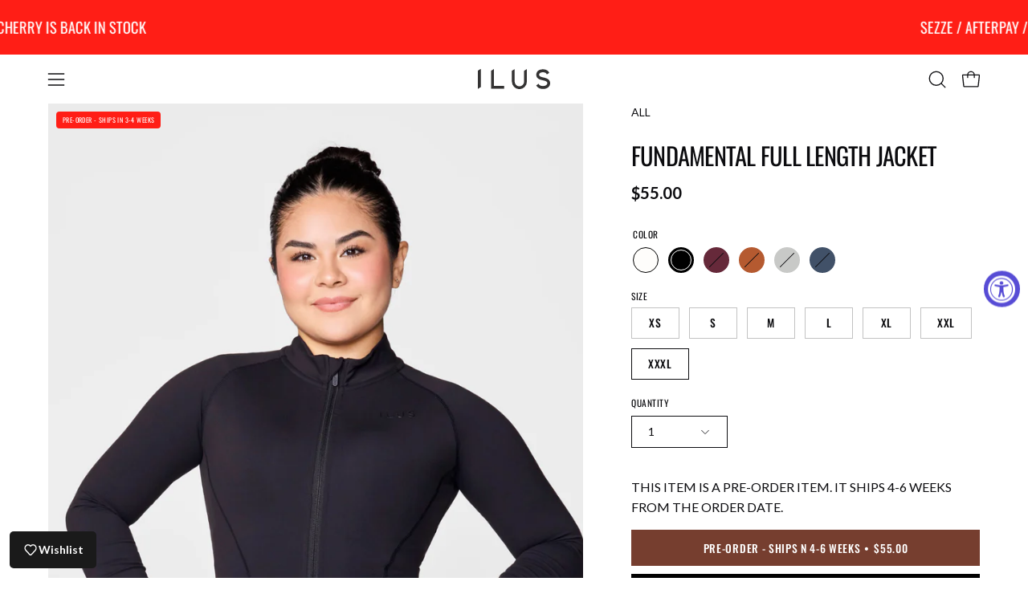

--- FILE ---
content_type: text/html; charset=utf-8
request_url: https://www.iluslabel.com/products/confidence-full-length-jacket?variant=39508682342480
body_size: 84976
content:
<!doctype html>
<html class="no-js no-touch page-loading" lang="en">
<head><meta charset="utf-8">
<meta http-equiv="X-UA-Compatible" content="IE=edge">
<meta name="viewport" content="width=device-width, height=device-height, initial-scale=1.0, minimum-scale=1.0">
<link rel="canonical" href="https://www.iluslabel.com/products/confidence-full-length-jacket"><link rel="preconnect" href="https://fonts.shopifycdn.com" crossorigin><link rel="preload" as="font" href="//www.iluslabel.com/cdn/fonts/lato/lato_n4.c3b93d431f0091c8be23185e15c9d1fee1e971c5.woff2" type="font/woff2" crossorigin><link rel="preload" as="font" href="//www.iluslabel.com/cdn/fonts/oswald/oswald_n4.7760ed7a63e536050f64bb0607ff70ce07a480bd.woff2" type="font/woff2" crossorigin><link rel="preload" as="image" href="//www.iluslabel.com/cdn/shop/t/117/assets/loading.svg?v=91665432863842511931768939628"><style data-shopify>
  .no-js.page-loading .loading-overlay,
  html:not(.page-loading) .loading-overlay { opacity: 0; visibility: hidden; pointer-events: none; animation: fadeOut 1s ease; transition: visibility 0s linear 1s; }

  .loading-overlay { position: fixed; top: 0; left: 0; z-index: 99999; width: 100vw; height: 100vh; display: flex; align-items: center; justify-content: center; background: var(--overlay-bg, var(--COLOR-BLACK-WHITE)); }</style><style data-shopify>.loader__image__holder { position: absolute; top: 0; left: 0; width: 100%; height: 100%; font-size: 0; display: none; align-items: center; justify-content: center; animation: pulse-loading 2s infinite ease-in-out; }
    .loader__image__holder:has(.loader__image--fallback) { animation: none; }
    .loading-image .loader__image__holder { display: flex; }
    .loader__image { max-width: 150px; height: auto; object-fit: contain; }
    .loading-image .loader__image--fallback { width: 150px; height: 150px; max-width: 150px; mask: var(--loading-svg) center center/contain no-repeat; background: var(--overlay-bg-svg, var(--COLOR-WHITE-BLACK)); }</style><script>
    const loadingAppearance = "once";
    const loaded = sessionStorage.getItem('loaded');

    if (loadingAppearance === 'once') {
      if (loaded === null) {
        sessionStorage.setItem('loaded', true);
        document.documentElement.classList.add('loading-image');
      }
    } else {
      document.documentElement.classList.add('loading-image');
    }
  </script>
<title>FUNDAMENTAL FULL LENGTH JACKET
  
  
   &ndash; ILUS LABEL</title><meta name="description" content="Own your power in the CONFIDENCE FULL LENGTH JACKET. Crafted from the same premium, moisture-wicking fabric as our bestse Command attention in the FUNDAMENTAL FULL LENGTH JACKET. Built with the same high-performance, moisture-wicking fabric as our bestselling lineup, this jacket combines luxurious softness with durabil">

<meta property="og:site_name" content="ILUS LABEL">
<meta property="og:url" content="https://www.iluslabel.com/products/confidence-full-length-jacket">
<meta property="og:title" content="FUNDAMENTAL FULL LENGTH JACKET">
<meta property="og:type" content="product">
<meta property="og:description" content="Own your power in the CONFIDENCE FULL LENGTH JACKET. Crafted from the same premium, moisture-wicking fabric as our bestse Command attention in the FUNDAMENTAL FULL LENGTH JACKET. Built with the same high-performance, moisture-wicking fabric as our bestselling lineup, this jacket combines luxurious softness with durabil"><meta property="og:image" content="http://www.iluslabel.com/cdn/shop/files/11_00dd0913-d5b5-4061-8844-136a97ab833a.png?v=1763761400">
  <meta property="og:image:secure_url" content="https://www.iluslabel.com/cdn/shop/files/11_00dd0913-d5b5-4061-8844-136a97ab833a.png?v=1763761400">
  <meta property="og:image:width" content="1200">
  <meta property="og:image:height" content="1800"><meta property="og:price:amount" content="55.00">
  <meta property="og:price:currency" content="USD"><meta name="twitter:card" content="summary_large_image">
<meta name="twitter:title" content="FUNDAMENTAL FULL LENGTH JACKET">
<meta name="twitter:description" content="Own your power in the CONFIDENCE FULL LENGTH JACKET. Crafted from the same premium, moisture-wicking fabric as our bestse Command attention in the FUNDAMENTAL FULL LENGTH JACKET. Built with the same high-performance, moisture-wicking fabric as our bestselling lineup, this jacket combines luxurious softness with durabil"><style data-shopify>@font-face {
  font-family: Oswald;
  font-weight: 400;
  font-style: normal;
  font-display: swap;
  src: url("//www.iluslabel.com/cdn/fonts/oswald/oswald_n4.7760ed7a63e536050f64bb0607ff70ce07a480bd.woff2") format("woff2"),
       url("//www.iluslabel.com/cdn/fonts/oswald/oswald_n4.ae5e497f60fc686568afe76e9ff1872693c533e9.woff") format("woff");
}

    @font-face {
  font-family: Lato;
  font-weight: 400;
  font-style: normal;
  font-display: swap;
  src: url("//www.iluslabel.com/cdn/fonts/lato/lato_n4.c3b93d431f0091c8be23185e15c9d1fee1e971c5.woff2") format("woff2"),
       url("//www.iluslabel.com/cdn/fonts/lato/lato_n4.d5c00c781efb195594fd2fd4ad04f7882949e327.woff") format("woff");
}

    @font-face {
  font-family: Oswald;
  font-weight: 400;
  font-style: normal;
  font-display: swap;
  src: url("//www.iluslabel.com/cdn/fonts/oswald/oswald_n4.7760ed7a63e536050f64bb0607ff70ce07a480bd.woff2") format("woff2"),
       url("//www.iluslabel.com/cdn/fonts/oswald/oswald_n4.ae5e497f60fc686568afe76e9ff1872693c533e9.woff") format("woff");
}

    @font-face {
  font-family: Oswald;
  font-weight: 400;
  font-style: normal;
  font-display: swap;
  src: url("//www.iluslabel.com/cdn/fonts/oswald/oswald_n4.7760ed7a63e536050f64bb0607ff70ce07a480bd.woff2") format("woff2"),
       url("//www.iluslabel.com/cdn/fonts/oswald/oswald_n4.ae5e497f60fc686568afe76e9ff1872693c533e9.woff") format("woff");
}


    
      @font-face {
  font-family: Oswald;
  font-weight: 500;
  font-style: normal;
  font-display: swap;
  src: url("//www.iluslabel.com/cdn/fonts/oswald/oswald_n5.8ad4910bfdb43e150746ef7aa67f3553e3abe8e2.woff2") format("woff2"),
       url("//www.iluslabel.com/cdn/fonts/oswald/oswald_n5.93ee52108163c48c91111cf33b0a57021467b66e.woff") format("woff");
}

    

    
      @font-face {
  font-family: Oswald;
  font-weight: 200;
  font-style: normal;
  font-display: swap;
  src: url("//www.iluslabel.com/cdn/fonts/oswald/oswald_n2.14ca1553c4d858b47dc9f36522250cf755cb3776.woff2") format("woff2"),
       url("//www.iluslabel.com/cdn/fonts/oswald/oswald_n2.ff416699c1319d2cac083dbc80a6e345193c85fc.woff") format("woff");
}

    

    
      @font-face {
  font-family: Oswald;
  font-weight: 700;
  font-style: normal;
  font-display: swap;
  src: url("//www.iluslabel.com/cdn/fonts/oswald/oswald_n7.b3ba3d6f1b341d51018e3cfba146932b55221727.woff2") format("woff2"),
       url("//www.iluslabel.com/cdn/fonts/oswald/oswald_n7.6cec6bed2bb070310ad90e19ea7a56b65fd83c0b.woff") format("woff");
}

    

    
      @font-face {
  font-family: Lato;
  font-weight: 100;
  font-style: normal;
  font-display: swap;
  src: url("//www.iluslabel.com/cdn/fonts/lato/lato_n1.28c16a27f5f7a3fc1b44cb5df6b7bbb1852b715f.woff2") format("woff2"),
       url("//www.iluslabel.com/cdn/fonts/lato/lato_n1.bf54aec592a20656da3762a257204a332a144371.woff") format("woff");
}

    

    
      @font-face {
  font-family: Lato;
  font-weight: 500;
  font-style: normal;
  font-display: swap;
  src: url("//www.iluslabel.com/cdn/fonts/lato/lato_n5.b2fec044fbe05725e71d90882e5f3b21dae2efbd.woff2") format("woff2"),
       url("//www.iluslabel.com/cdn/fonts/lato/lato_n5.f25a9a5c73ff9372e69074488f99e8ac702b5447.woff") format("woff");
}

    

    
      @font-face {
  font-family: Lato;
  font-weight: 400;
  font-style: italic;
  font-display: swap;
  src: url("//www.iluslabel.com/cdn/fonts/lato/lato_i4.09c847adc47c2fefc3368f2e241a3712168bc4b6.woff2") format("woff2"),
       url("//www.iluslabel.com/cdn/fonts/lato/lato_i4.3c7d9eb6c1b0a2bf62d892c3ee4582b016d0f30c.woff") format("woff");
}

    

    
      @font-face {
  font-family: Lato;
  font-weight: 700;
  font-style: italic;
  font-display: swap;
  src: url("//www.iluslabel.com/cdn/fonts/lato/lato_i7.16ba75868b37083a879b8dd9f2be44e067dfbf92.woff2") format("woff2"),
       url("//www.iluslabel.com/cdn/fonts/lato/lato_i7.4c07c2b3b7e64ab516aa2f2081d2bb0366b9dce8.woff") format("woff");
}

    

    
      @font-face {
  font-family: Oswald;
  font-weight: 500;
  font-style: normal;
  font-display: swap;
  src: url("//www.iluslabel.com/cdn/fonts/oswald/oswald_n5.8ad4910bfdb43e150746ef7aa67f3553e3abe8e2.woff2") format("woff2"),
       url("//www.iluslabel.com/cdn/fonts/oswald/oswald_n5.93ee52108163c48c91111cf33b0a57021467b66e.woff") format("woff");
}

    
:root {--COLOR-PRIMARY-OPPOSITE: #000000;
      --COLOR-PRIMARY-LIGHTEN-DARKEN-ALPHA-20: rgba(230, 230, 230, 0.2);
      --COLOR-PRIMARY-LIGHTEN-DARKEN-ALPHA-30: rgba(230, 230, 230, 0.3);

      --PRIMARY-BUTTONS-COLOR-BG: #ffffff;
      --PRIMARY-BUTTONS-COLOR-TEXT: #000000;
      --PRIMARY-BUTTONS-COLOR-TEXT-ALPHA-10: rgba(0, 0, 0, 0.1);
      --PRIMARY-BUTTONS-COLOR-BORDER: #ffffff;
      --PRIMARY-BUTTONS-COLOR-HOVER: rgba(0, 0, 0, 0.2);

      --PRIMARY-BUTTONS-COLOR-LIGHTEN-DARKEN: #e6e6e6;

      --PRIMARY-BUTTONS-COLOR-ALPHA-05: rgba(255, 255, 255, 0.05);
      --PRIMARY-BUTTONS-COLOR-ALPHA-10: rgba(255, 255, 255, 0.1);
      --PRIMARY-BUTTONS-COLOR-ALPHA-50: rgba(255, 255, 255, 0.5);--COLOR-SECONDARY-OPPOSITE: #ffffff;
      --COLOR-SECONDARY-OPPOSITE-ALPHA-20: rgba(255, 255, 255, 0.2);
      --COLOR-SECONDARY-LIGHTEN-DARKEN-ALPHA-20: rgba(255, 79, 73, 0.2);
      --COLOR-SECONDARY-LIGHTEN-DARKEN-ALPHA-30: rgba(255, 79, 73, 0.3);

      --SECONDARY-BUTTONS-COLOR-BG: #ff1e16;
      --SECONDARY-BUTTONS-COLOR-TEXT: #ffffff;
      --SECONDARY-BUTTONS-COLOR-TEXT-ALPHA-10: rgba(255, 255, 255, 0.1);
      --SECONDARY-BUTTONS-COLOR-BORDER: #ff1e16;

      --SECONDARY-BUTTONS-COLOR-ALPHA-05: rgba(255, 30, 22, 0.05);
      --SECONDARY-BUTTONS-COLOR-ALPHA-10: rgba(255, 30, 22, 0.1);
      --SECONDARY-BUTTONS-COLOR-ALPHA-50: rgba(255, 30, 22, 0.5);--OUTLINE-BUTTONS-PRIMARY-BG: transparent;
      --OUTLINE-BUTTONS-PRIMARY-TEXT: #ffffff;
      --OUTLINE-BUTTONS-PRIMARY-TEXT-ALPHA-10: rgba(255, 255, 255, 0.1);
      --OUTLINE-BUTTONS-PRIMARY-BORDER: #ffffff;
      --OUTLINE-BUTTONS-PRIMARY-BG-HOVER: rgba(230, 230, 230, 0.2);

      --OUTLINE-BUTTONS-SECONDARY-BG: transparent;
      --OUTLINE-BUTTONS-SECONDARY-TEXT: #ff1e16;
      --OUTLINE-BUTTONS-SECONDARY-TEXT-ALPHA-10: rgba(255, 30, 22, 0.1);
      --OUTLINE-BUTTONS-SECONDARY-BORDER: #ff1e16;
      --OUTLINE-BUTTONS-SECONDARY-BG-HOVER: rgba(255, 79, 73, 0.2);

      --OUTLINE-BUTTONS-WHITE-BG: transparent;
      --OUTLINE-BUTTONS-WHITE-TEXT: #ffffff;
      --OUTLINE-BUTTONS-WHITE-TEXT-ALPHA-10: rgba(255, 255, 255, 0.1);
      --OUTLINE-BUTTONS-WHITE-BORDER: #ffffff;

      --OUTLINE-BUTTONS-BLACK-BG: transparent;
      --OUTLINE-BUTTONS-BLACK-TEXT: #000000;
      --OUTLINE-BUTTONS-BLACK-TEXT-ALPHA-10: rgba(0, 0, 0, 0.1);
      --OUTLINE-BUTTONS-BLACK-BORDER: #000000;--OUTLINE-SOLID-BUTTONS-PRIMARY-BG: #ffffff;
      --OUTLINE-SOLID-BUTTONS-PRIMARY-TEXT: #000000;
      --OUTLINE-SOLID-BUTTONS-PRIMARY-TEXT-ALPHA-10: rgba(0, 0, 0, 0.1);
      --OUTLINE-SOLID-BUTTONS-PRIMARY-BORDER: #000000;
      --OUTLINE-SOLID-BUTTONS-PRIMARY-BG-HOVER: rgba(0, 0, 0, 0.2);

      --OUTLINE-SOLID-BUTTONS-SECONDARY-BG: #ff1e16;
      --OUTLINE-SOLID-BUTTONS-SECONDARY-TEXT: #ffffff;
      --OUTLINE-SOLID-BUTTONS-SECONDARY-TEXT-ALPHA-10: rgba(255, 255, 255, 0.1);
      --OUTLINE-SOLID-BUTTONS-SECONDARY-BORDER: #ffffff;
      --OUTLINE-SOLID-BUTTONS-SECONDARY-BG-HOVER: rgba(255, 255, 255, 0.2);

      --OUTLINE-SOLID-BUTTONS-WHITE-BG: #ffffff;
      --OUTLINE-SOLID-BUTTONS-WHITE-TEXT: #000000;
      --OUTLINE-SOLID-BUTTONS-WHITE-TEXT-ALPHA-10: rgba(0, 0, 0, 0.1);
      --OUTLINE-SOLID-BUTTONS-WHITE-BORDER: #000000;

      --OUTLINE-SOLID-BUTTONS-BLACK-BG: #000000;
      --OUTLINE-SOLID-BUTTONS-BLACK-TEXT: #ffffff;
      --OUTLINE-SOLID-BUTTONS-BLACK-TEXT-ALPHA-10: rgba(255, 255, 255, 0.1);
      --OUTLINE-SOLID-BUTTONS-BLACK-BORDER: #ffffff;--COLOR-HEADING: #0c0c0f;
      --COLOR-TEXT: #0c0c0f;
      --COLOR-TEXT-DARKEN: #000000;
      --COLOR-TEXT-LIGHTEN: #393948;
      --COLOR-TEXT-ALPHA-5: rgba(12, 12, 15, 0.05);
      --COLOR-TEXT-ALPHA-8: rgba(12, 12, 15, 0.08);
      --COLOR-TEXT-ALPHA-10: rgba(12, 12, 15, 0.1);
      --COLOR-TEXT-ALPHA-15: rgba(12, 12, 15, 0.15);
      --COLOR-TEXT-ALPHA-20: rgba(12, 12, 15, 0.2);
      --COLOR-TEXT-ALPHA-25: rgba(12, 12, 15, 0.25);
      --COLOR-TEXT-ALPHA-50: rgba(12, 12, 15, 0.5);
      --COLOR-TEXT-ALPHA-60: rgba(12, 12, 15, 0.6);
      --COLOR-TEXT-ALPHA-85: rgba(12, 12, 15, 0.85);

      --COLOR-BG: #ffffff;
      --COLOR-BG-ALPHA-25: rgba(255, 255, 255, 0.25);
      --COLOR-BG-ALPHA-35: rgba(255, 255, 255, 0.35);
      --COLOR-BG-ALPHA-60: rgba(255, 255, 255, 0.6);
      --COLOR-BG-ALPHA-65: rgba(255, 255, 255, 0.65);
      --COLOR-BG-ALPHA-85: rgba(255, 255, 255, 0.85);
      --COLOR-BG-DARKEN: #e6e6e6;
      --COLOR-BG-LIGHTEN-DARKEN: #e6e6e6;
      --COLOR-BG-LIGHTEN-DARKEN-SHIMMER-BG: #fafafa;
      --COLOR-BG-LIGHTEN-DARKEN-SHIMMER-EFFECT: #f5f5f5;
      --COLOR-BG-LIGHTEN-DARKEN-SHIMMER-ENHANCEMENT: #000000;
      --COLOR-BG-LIGHTEN-DARKEN-FOREGROUND: #f7f7f7;
      --COLOR-BG-LIGHTEN-DARKEN-HIGHLIGHT: #d9d9d9;
      --COLOR-BG-LIGHTEN-DARKEN-SEARCH-LOADER: #cccccc;
      --COLOR-BG-LIGHTEN-DARKEN-SEARCH-LOADER-LINE: #e6e6e6;
      --COLOR-BG-LIGHTEN-DARKEN-2: #cdcdcd;
      --COLOR-BG-LIGHTEN-DARKEN-3: #c0c0c0;
      --COLOR-BG-LIGHTEN-DARKEN-4: #b3b3b3;
      --COLOR-BG-LIGHTEN-DARKEN-5: #a6a6a6;
      --COLOR-BG-LIGHTEN-DARKEN-6: #9a9a9a;
      --COLOR-BG-LIGHTEN-DARKEN-CONTRAST: #b3b3b3;
      --COLOR-BG-LIGHTEN-DARKEN-CONTRAST-2: #a6a6a6;
      --COLOR-BG-LIGHTEN-DARKEN-CONTRAST-3: #999999;
      --COLOR-BG-LIGHTEN-DARKEN-CONTRAST-4: #8c8c8c;
      --COLOR-BG-LIGHTEN-DARKEN-CONTRAST-5: #808080;
      --COLOR-BG-LIGHTEN-DARKEN-CONTRAST-6: #737373;

      --COLOR-INPUT-BG: #ffffff;

      --COLOR-ACCENT: #585858;
      --COLOR-ACCENT-TEXT: #fff;
      --COLOR-ACCENT-MIX-ALPHA: rgba(44, 44, 44, 0.1);

      --COLOR-BORDER: #d3d3d3;
      --COLOR-BORDER-ALPHA-15: rgba(211, 211, 211, 0.15);
      --COLOR-BORDER-ALPHA-30: rgba(211, 211, 211, 0.3);
      --COLOR-BORDER-ALPHA-50: rgba(211, 211, 211, 0.5);
      --COLOR-BORDER-ALPHA-65: rgba(211, 211, 211, 0.65);
      --COLOR-BORDER-LIGHTEN-DARKEN: #868686;
      --COLOR-BORDER-HAIRLINE: #f7f7f7;

      --COLOR-SALE-BG: #ff1e16;
      --COLOR-SALE-TEXT: #ffffff;
      --COLOR-CUSTOM-BG: #ff1e16;
      --COLOR-CUSTOM-TEXT: #ffffff;
      --COLOR-SOLD-BG: #763e2f;
      --COLOR-SOLD-TEXT: #ffffff;
      --COLOR-SAVING-BG: #763e2f;
      --COLOR-SAVING-TEXT: #ffffff;

      --COLOR-WHITE-BLACK: #fff;
      --COLOR-BLACK-WHITE: #000;
      --COLOR-BLACK-WHITE-ALPHA-25: rgba(0, 0, 0, 0.25);
      --COLOR-BLACK-WHITE-ALPHA-34: rgba(0, 0, 0, 0.34);
      --COLOR-BG-OVERLAY: rgba(255, 255, 255, 0.5);--COLOR-DISABLED-GREY: rgba(12, 12, 15, 0.05);
      --COLOR-DISABLED-GREY-DARKEN: rgba(12, 12, 15, 0.45);
      --COLOR-ERROR: #D02E2E;
      --COLOR-ERROR-BG: #f3cbcb;
      --COLOR-SUCCESS: #56AD6A;
      --COLOR-SUCCESS-BG: #ECFEF0;
      --COLOR-WARN: #ECBD5E;
      --COLOR-TRANSPARENT: rgba(255, 255, 255, 0);

      --COLOR-WHITE: #ffffff;
      --COLOR-WHITE-DARKEN: #f2f2f2;
      --COLOR-WHITE-ALPHA-10: rgba(255, 255, 255, 0.1);
      --COLOR-WHITE-ALPHA-20: rgba(255, 255, 255, 0.2);
      --COLOR-WHITE-ALPHA-25: rgba(255, 255, 255, 0.25);
      --COLOR-WHITE-ALPHA-50: rgba(255, 255, 255, 0.5);
      --COLOR-WHITE-ALPHA-60: rgba(255, 255, 255, 0.6);
      --COLOR-BLACK: #000000;
      --COLOR-BLACK-LIGHTEN: #1a1a1a;
      --COLOR-BLACK-ALPHA-05: rgba(0, 0, 0, 0.05);
      --COLOR-BLACK-ALPHA-10: rgba(0, 0, 0, 0.1);
      --COLOR-BLACK-ALPHA-20: rgba(0, 0, 0, 0.2);
      --COLOR-BLACK-ALPHA-25: rgba(0, 0, 0, 0.25);
      --COLOR-BLACK-ALPHA-50: rgba(0, 0, 0, 0.5);
      --COLOR-BLACK-ALPHA-60: rgba(0, 0, 0, 0.6);--FONT-STACK-BODY: Lato, sans-serif;
      --FONT-STYLE-BODY: normal;
      --FONT-STYLE-BODY-ITALIC: italic;
      --FONT-ADJUST-BODY: 1.0;

      --FONT-WEIGHT-BODY: 400;
      --FONT-WEIGHT-BODY-LIGHT: 100;
      --FONT-WEIGHT-BODY-MEDIUM: 700;
      --FONT-WEIGHT-BODY-BOLD: 500;

      --FONT-STACK-HEADING: Oswald, sans-serif;
      --FONT-STYLE-HEADING: normal;
      --FONT-STYLE-HEADING-ITALIC: italic;
      --FONT-ADJUST-HEADING: 1.0;

      --FONT-WEIGHT-HEADING: 400;
      --FONT-WEIGHT-HEADING-LIGHT: 200;
      --FONT-WEIGHT-HEADING-MEDIUM: 700;
      --FONT-WEIGHT-HEADING-BOLD: 500;

      --FONT-STACK-NAV: Oswald, sans-serif;
      --FONT-STYLE-NAV: normal;
      --FONT-STYLE-NAV-ITALIC: italic;
      --FONT-ADJUST-NAV: 0.85;
      --FONT-ADJUST-NAV-TOP-LEVEL: 0.8;

      --FONT-WEIGHT-NAV: 400;
      --FONT-WEIGHT-NAV-LIGHT: 200;
      --FONT-WEIGHT-NAV-MEDIUM: 700;
      --FONT-WEIGHT-NAV-BOLD: 500;

      --FONT-ADJUST-PRODUCT-GRID: 0.9;
      --FONT-ADJUST-PRODUCT-GRID-HEADING: 0.9;

      --FONT-ADJUST-BADGES: 0.75;

      --FONT-STACK-BUTTON: Oswald, sans-serif;
      --FONT-STYLE-BUTTON: normal;
      --FONT-STYLE-BUTTON-ITALIC: italic;
      --FONT-ADJUST-SMALL-BUTTON: 0.85;
      --FONT-ADJUST-MEDIUM-BUTTON: 0.85;
      --FONT-ADJUST-LARGE-BUTTON: 0.85;

      --FONT-WEIGHT-BUTTON: 500;
      --FONT-WEIGHT-BUTTON-MEDIUM: 700;
      --FONT-WEIGHT-BUTTON-BOLD: 500;

      --FONT-STACK-SUBHEADING: Oswald, sans-serif;
      --FONT-STYLE-SUBHEADING: normal;
      --FONT-ADJUST-SUBHEADING: 1.0;

      --FONT-WEIGHT-SUBHEADING: 400;
      --FONT-WEIGHT-SUBHEADING-BOLD: 500;

      --FONT-STACK-LABEL: Oswald, sans-serif;
      --FONT-STYLE-LABEL: normal;
      --FONT-ADJUST-LABEL: 0.65;

      --FONT-STACK-HIGHLIGHT: Oswald, sans-serif;
      --FONT-STYLE-HIGHLIGHT: normal;
      --FONT-WEIGHT-HIGHLIGHT: 400;

      --FONT-WEIGHT-LABEL: 400;

      --LETTER-SPACING-NAV: 0.025em;
      --LETTER-SPACING-HEADING: -0.025em;
      --LETTER-SPACING-SUBHEADING: 0.05em;
      --LETTER-SPACING-BUTTON: 0.05em;
      --LETTER-SPACING-LABEL: 0.05em;

      --BUTTON-TEXT-CAPS: uppercase;
      --HEADING-TEXT-CAPS: uppercase;
      --SUBHEADING-TEXT-CAPS: uppercase;
      --LABEL-TEXT-CAPS: uppercase;--FONT-SIZE-INPUT: 1.0rem;--RADIUS: 0px;
      --RADIUS-SMALL: 0px;
      --RADIUS-TINY: 0px;
      --RADIUS-CHECKBOX: 0px;
      --RADIUS-TEXTAREA: 0px;--RADIUS-BADGE: 4px;--PRODUCT-MEDIA-PADDING-TOP: 150.0%;--BORDER-WIDTH: 1px;--STROKE-WIDTH: 12px;--SITE-WIDTH: 1440px;
      --SITE-WIDTH-NARROW: 840px;

      
      --SMALL-BUTTON-WIDTH: 150px;
      --MEDIUM-BUTTON-WIDTH: 200px;
      --LARGE-BUTTON-WIDTH: 250px;
      --SMALL-BUTTON-HEIGHT: 20px;
      --MEDIUM-BUTTON-HEIGHT: 20px;
      --LARGE-BUTTON-HEIGHT: 20px;--COLOR-UPSELLS-BG: #000000;
      --COLOR-UPSELLS-TEXT: #fff;
      --COLOR-UPSELLS-TEXT-LIGHTEN: #ffffff;
      --COLOR-UPSELLS-DISABLED-GREY-DARKEN: rgba(255, 255, 255, 0.45);
      --UPSELLS-HEIGHT: 130px;
      --UPSELLS-IMAGE-WIDTH: 30%;--ICON-ARROW-RIGHT: url( "//www.iluslabel.com/cdn/shop/t/117/assets/icon-chevron-right.svg?v=115618353204357621731768939628" );--loading-svg: url( "//www.iluslabel.com/cdn/shop/t/117/assets/loading.svg?v=91665432863842511931768939628" );
      --icon-check: url( "//www.iluslabel.com/cdn/shop/t/117/assets/icon-check.svg?v=175316081881880408121768939628" );
      --icon-check-swatch: url( "//www.iluslabel.com/cdn/shop/t/117/assets/icon-check-swatch.svg?v=131897745589030387781768939628" );
      --icon-zoom-in: url( "//www.iluslabel.com/cdn/shop/t/117/assets/icon-zoom-in.svg?v=157433013461716915331768939628" );
      --icon-zoom-out: url( "//www.iluslabel.com/cdn/shop/t/117/assets/icon-zoom-out.svg?v=164909107869959372931768939628" );--collection-sticky-bar-height: 0px;
      --collection-image-padding-top: 60%;

      --drawer-width: 400px;
      --drawer-transition: transform 0.4s cubic-bezier(0.46, 0.01, 0.32, 1);--gutter: 60px;
      --gutter-mobile: 20px;
      --grid-gutter: 20px;
      --grid-gutter-mobile: 35px;--inner: 20px;
      --inner-tablet: 18px;
      --inner-mobile: 16px;--grid: repeat(4, minmax(0, 1fr));
      --grid-tablet: repeat(3, minmax(0, 1fr));
      --grid-mobile: repeat(2, minmax(0, 1fr));
      --megamenu-grid: repeat(4, minmax(0, 1fr));
      --grid-row: 1 / span 4;--scrollbar-width: 0px;--overlay: #000;
      --overlay-opacity: 1;--swatch-width: 38px;
      --swatch-height: 26px;
      --swatch-size: 32px;
      --swatch-size-mobile: 30px;

      
      --move-offset: 20px;

      
      --autoplay-speed: 2200ms;
    }

    
.cart__item__image:after,
    .product__media__container:after,
    .products-list__item__image:after,
    .products-list__item__image-bg:after,
    .blog-item__product__image:after {
      content: '';
      position: absolute;
      z-index: 1;
      inset: 0;
      background: rgba(0, 0, 0, .03);
      pointer-events: none;
    }</style><link href="//www.iluslabel.com/cdn/shop/t/117/assets/theme.css?v=103899792911566307181768939628" rel="stylesheet" type="text/css" media="all" /><script
  type="text/javascript"
>
    if (window.MSInputMethodContext && document.documentMode) {
      var scripts = document.getElementsByTagName('script')[0];
      var polyfill = document.createElement("script");
      polyfill.defer = true;
      polyfill.src = "//www.iluslabel.com/cdn/shop/t/117/assets/ie11.js?v=164037955086922138091768939628";

      scripts.parentNode.insertBefore(polyfill, scripts);

      document.documentElement.classList.add('ie11');
    } else {
      document.documentElement.className = document.documentElement.className.replace('no-js', 'js');
    }

    let root = '/';
    if (root[root.length - 1] !== '/') {
      root = `${root}/`;
    }

    window.theme = {
      routes: {
        root: root,
        cart_url: "\/cart",
        cart_add_url: "\/cart\/add",
        cart_change_url: "\/cart\/change",
        shop_url: "https:\/\/www.iluslabel.com",
        searchUrl: '/search',
        predictiveSearchUrl: '/search/suggest',
        product_recommendations_url: "\/recommendations\/products"
      },
      assets: {
        photoswipe: '//www.iluslabel.com/cdn/shop/t/117/assets/photoswipe.js?v=162613001030112971491768939628',
        smoothscroll: '//www.iluslabel.com/cdn/shop/t/117/assets/smoothscroll.js?v=37906625415260927261768939628',
        no_image: "//www.iluslabel.com/cdn/shopifycloud/storefront/assets/no-image-2048-a2addb12_1024x.gif",
        swatches: '//www.iluslabel.com/cdn/shop/t/117/assets/swatches.json?v=39461214751681243851768939628',
        base: "//www.iluslabel.com/cdn/shop/t/117/assets/"
      },
      strings: {
        add_to_cart: "Add to Cart",
        cart_acceptance_error: "You must accept our terms and conditions.",
        cart_empty: "Your cart is currently empty.",
        cart_price: "Price",
        cart_quantity: "Quantity",
        cart_items_one: "{{ count }} item",
        cart_items_many: "{{ count }} items",
        cart_title: "Cart",
        cart_total: "Total",
        continue_shopping: "Continue Shopping",
        free: "Free",
        limit_error: "Sorry, looks like we don\u0026#39;t have enough of this product.",
        preorder: "Pre-Order",
        remove: "Remove",
        sale_badge_text: "Sale",
        saving_badge: "Save {{ discount }}",
        saving_up_to_badge: "Save up to {{ discount }}",
        sold_out: "Sold Out",
        subscription: "Subscription",
        unavailable: "Unavailable",
        unit_price_label: "Unit price",
        unit_price_separator: "per",
        zero_qty_error: "Quantity must be greater than 0.",
        delete_confirm: "Are you sure you wish to delete this address?",
        newsletter_product_availability: "Notify Me When It’s Available"
      },
      icons: {
        close: '<svg aria-hidden="true" focusable="false" role="presentation" class="icon icon-close" viewBox="0 0 192 192"><path d="M150 42 42 150M150 150 42 42" stroke="currentColor" stroke-linecap="round" stroke-linejoin="round"/></svg>'
      },
      settings: {
        animationsEnabled: true,
        cartType: "drawer",
        enableAcceptTerms: false,
        enableInfinityScroll: false,
        enablePaymentButton: true,
        gridImageSize: "cover",
        gridImageAspectRatio: 1.5,
        mobileMenuBehaviour: "link",
        productGridHover: "image",
        savingBadgeType: "percentage",
        showSaleBadge: true,
        showSoldBadge: true,
        showSavingBadge: true,
        quickBuy: "quick_buy",
        suggestArticles: false,
        suggestCollections: false,
        suggestProducts: true,
        suggestPages: false,
        suggestionsResultsLimit: 3,
        currency_code_enable: false,
        hideInventoryCount: true,
        colorSwatchesType: "theme",
        atcButtonShowPrice: true,
        buynowButtonColor: "btn--white",
        buynowButtonStyle: "btn--solid-border",
        buynowButtonSize: "btn--large",
        mobileMenuType: "new",
      },
      sizes: {
        mobile: 480,
        small: 768,
        large: 1024,
        widescreen: 1440
      },
      moneyFormat: "${{amount}}",
      moneyWithCurrencyFormat: "${{amount}} USD",
      subtotal: 0,
      current_iso_code: "USD",
      info: {
        name: 'Palo Alto'
      },
      version: '7.0.0'
    };
    window.PaloAlto = window.PaloAlto || {};
    window.slate = window.slate || {};
    window.isHeaderTransparent = false;
    window.stickyHeaderHeight = 60;
    window.lastWindowWidth = window.innerWidth || document.documentElement.clientWidth;
</script><script src="//www.iluslabel.com/cdn/shop/t/117/assets/vendor.js?v=42276325216716451771768939628" defer="defer"></script>
<script src="//www.iluslabel.com/cdn/shop/t/117/assets/theme.js?v=8997254070375761731768939628" defer="defer"></script><script>window.performance && window.performance.mark && window.performance.mark('shopify.content_for_header.start');</script><meta id="shopify-digital-wallet" name="shopify-digital-wallet" content="/26548338768/digital_wallets/dialog">
<meta name="shopify-checkout-api-token" content="612dfde375582555d806fcd5fd891894">
<link rel="alternate" type="application/json+oembed" href="https://www.iluslabel.com/products/confidence-full-length-jacket.oembed">
<script async="async" src="/checkouts/internal/preloads.js?locale=en-US"></script>
<link rel="preconnect" href="https://shop.app" crossorigin="anonymous">
<script async="async" src="https://shop.app/checkouts/internal/preloads.js?locale=en-US&shop_id=26548338768" crossorigin="anonymous"></script>
<script id="apple-pay-shop-capabilities" type="application/json">{"shopId":26548338768,"countryCode":"US","currencyCode":"USD","merchantCapabilities":["supports3DS"],"merchantId":"gid:\/\/shopify\/Shop\/26548338768","merchantName":"ILUS LABEL","requiredBillingContactFields":["postalAddress","email"],"requiredShippingContactFields":["postalAddress","email"],"shippingType":"shipping","supportedNetworks":["visa","masterCard","amex","discover","elo","jcb"],"total":{"type":"pending","label":"ILUS LABEL","amount":"1.00"},"shopifyPaymentsEnabled":true,"supportsSubscriptions":true}</script>
<script id="shopify-features" type="application/json">{"accessToken":"612dfde375582555d806fcd5fd891894","betas":["rich-media-storefront-analytics"],"domain":"www.iluslabel.com","predictiveSearch":true,"shopId":26548338768,"locale":"en"}</script>
<script>var Shopify = Shopify || {};
Shopify.shop = "iluslabel.myshopify.com";
Shopify.locale = "en";
Shopify.currency = {"active":"USD","rate":"1.0"};
Shopify.country = "US";
Shopify.theme = {"name":"Copy of FUNDAMENTAL CAPSULE 2025","id":128819134544,"schema_name":"Palo Alto","schema_version":"7.0.0","theme_store_id":777,"role":"main"};
Shopify.theme.handle = "null";
Shopify.theme.style = {"id":null,"handle":null};
Shopify.cdnHost = "www.iluslabel.com/cdn";
Shopify.routes = Shopify.routes || {};
Shopify.routes.root = "/";</script>
<script type="module">!function(o){(o.Shopify=o.Shopify||{}).modules=!0}(window);</script>
<script>!function(o){function n(){var o=[];function n(){o.push(Array.prototype.slice.apply(arguments))}return n.q=o,n}var t=o.Shopify=o.Shopify||{};t.loadFeatures=n(),t.autoloadFeatures=n()}(window);</script>
<script>
  window.ShopifyPay = window.ShopifyPay || {};
  window.ShopifyPay.apiHost = "shop.app\/pay";
  window.ShopifyPay.redirectState = null;
</script>
<script id="shop-js-analytics" type="application/json">{"pageType":"product"}</script>
<script defer="defer" async type="module" src="//www.iluslabel.com/cdn/shopifycloud/shop-js/modules/v2/client.init-shop-cart-sync_BN7fPSNr.en.esm.js"></script>
<script defer="defer" async type="module" src="//www.iluslabel.com/cdn/shopifycloud/shop-js/modules/v2/chunk.common_Cbph3Kss.esm.js"></script>
<script defer="defer" async type="module" src="//www.iluslabel.com/cdn/shopifycloud/shop-js/modules/v2/chunk.modal_DKumMAJ1.esm.js"></script>
<script type="module">
  await import("//www.iluslabel.com/cdn/shopifycloud/shop-js/modules/v2/client.init-shop-cart-sync_BN7fPSNr.en.esm.js");
await import("//www.iluslabel.com/cdn/shopifycloud/shop-js/modules/v2/chunk.common_Cbph3Kss.esm.js");
await import("//www.iluslabel.com/cdn/shopifycloud/shop-js/modules/v2/chunk.modal_DKumMAJ1.esm.js");

  window.Shopify.SignInWithShop?.initShopCartSync?.({"fedCMEnabled":true,"windoidEnabled":true});

</script>
<script defer="defer" async type="module" src="//www.iluslabel.com/cdn/shopifycloud/shop-js/modules/v2/client.payment-terms_BxzfvcZJ.en.esm.js"></script>
<script defer="defer" async type="module" src="//www.iluslabel.com/cdn/shopifycloud/shop-js/modules/v2/chunk.common_Cbph3Kss.esm.js"></script>
<script defer="defer" async type="module" src="//www.iluslabel.com/cdn/shopifycloud/shop-js/modules/v2/chunk.modal_DKumMAJ1.esm.js"></script>
<script type="module">
  await import("//www.iluslabel.com/cdn/shopifycloud/shop-js/modules/v2/client.payment-terms_BxzfvcZJ.en.esm.js");
await import("//www.iluslabel.com/cdn/shopifycloud/shop-js/modules/v2/chunk.common_Cbph3Kss.esm.js");
await import("//www.iluslabel.com/cdn/shopifycloud/shop-js/modules/v2/chunk.modal_DKumMAJ1.esm.js");

  
</script>
<script>
  window.Shopify = window.Shopify || {};
  if (!window.Shopify.featureAssets) window.Shopify.featureAssets = {};
  window.Shopify.featureAssets['shop-js'] = {"shop-cart-sync":["modules/v2/client.shop-cart-sync_CJVUk8Jm.en.esm.js","modules/v2/chunk.common_Cbph3Kss.esm.js","modules/v2/chunk.modal_DKumMAJ1.esm.js"],"init-fed-cm":["modules/v2/client.init-fed-cm_7Fvt41F4.en.esm.js","modules/v2/chunk.common_Cbph3Kss.esm.js","modules/v2/chunk.modal_DKumMAJ1.esm.js"],"init-shop-email-lookup-coordinator":["modules/v2/client.init-shop-email-lookup-coordinator_Cc088_bR.en.esm.js","modules/v2/chunk.common_Cbph3Kss.esm.js","modules/v2/chunk.modal_DKumMAJ1.esm.js"],"init-windoid":["modules/v2/client.init-windoid_hPopwJRj.en.esm.js","modules/v2/chunk.common_Cbph3Kss.esm.js","modules/v2/chunk.modal_DKumMAJ1.esm.js"],"shop-button":["modules/v2/client.shop-button_B0jaPSNF.en.esm.js","modules/v2/chunk.common_Cbph3Kss.esm.js","modules/v2/chunk.modal_DKumMAJ1.esm.js"],"shop-cash-offers":["modules/v2/client.shop-cash-offers_DPIskqss.en.esm.js","modules/v2/chunk.common_Cbph3Kss.esm.js","modules/v2/chunk.modal_DKumMAJ1.esm.js"],"shop-toast-manager":["modules/v2/client.shop-toast-manager_CK7RT69O.en.esm.js","modules/v2/chunk.common_Cbph3Kss.esm.js","modules/v2/chunk.modal_DKumMAJ1.esm.js"],"init-shop-cart-sync":["modules/v2/client.init-shop-cart-sync_BN7fPSNr.en.esm.js","modules/v2/chunk.common_Cbph3Kss.esm.js","modules/v2/chunk.modal_DKumMAJ1.esm.js"],"init-customer-accounts-sign-up":["modules/v2/client.init-customer-accounts-sign-up_CfPf4CXf.en.esm.js","modules/v2/client.shop-login-button_DeIztwXF.en.esm.js","modules/v2/chunk.common_Cbph3Kss.esm.js","modules/v2/chunk.modal_DKumMAJ1.esm.js"],"pay-button":["modules/v2/client.pay-button_CgIwFSYN.en.esm.js","modules/v2/chunk.common_Cbph3Kss.esm.js","modules/v2/chunk.modal_DKumMAJ1.esm.js"],"init-customer-accounts":["modules/v2/client.init-customer-accounts_DQ3x16JI.en.esm.js","modules/v2/client.shop-login-button_DeIztwXF.en.esm.js","modules/v2/chunk.common_Cbph3Kss.esm.js","modules/v2/chunk.modal_DKumMAJ1.esm.js"],"avatar":["modules/v2/client.avatar_BTnouDA3.en.esm.js"],"init-shop-for-new-customer-accounts":["modules/v2/client.init-shop-for-new-customer-accounts_CsZy_esa.en.esm.js","modules/v2/client.shop-login-button_DeIztwXF.en.esm.js","modules/v2/chunk.common_Cbph3Kss.esm.js","modules/v2/chunk.modal_DKumMAJ1.esm.js"],"shop-follow-button":["modules/v2/client.shop-follow-button_BRMJjgGd.en.esm.js","modules/v2/chunk.common_Cbph3Kss.esm.js","modules/v2/chunk.modal_DKumMAJ1.esm.js"],"checkout-modal":["modules/v2/client.checkout-modal_B9Drz_yf.en.esm.js","modules/v2/chunk.common_Cbph3Kss.esm.js","modules/v2/chunk.modal_DKumMAJ1.esm.js"],"shop-login-button":["modules/v2/client.shop-login-button_DeIztwXF.en.esm.js","modules/v2/chunk.common_Cbph3Kss.esm.js","modules/v2/chunk.modal_DKumMAJ1.esm.js"],"lead-capture":["modules/v2/client.lead-capture_DXYzFM3R.en.esm.js","modules/v2/chunk.common_Cbph3Kss.esm.js","modules/v2/chunk.modal_DKumMAJ1.esm.js"],"shop-login":["modules/v2/client.shop-login_CA5pJqmO.en.esm.js","modules/v2/chunk.common_Cbph3Kss.esm.js","modules/v2/chunk.modal_DKumMAJ1.esm.js"],"payment-terms":["modules/v2/client.payment-terms_BxzfvcZJ.en.esm.js","modules/v2/chunk.common_Cbph3Kss.esm.js","modules/v2/chunk.modal_DKumMAJ1.esm.js"]};
</script>
<script>(function() {
  var isLoaded = false;
  function asyncLoad() {
    if (isLoaded) return;
    isLoaded = true;
    var urls = ["https:\/\/cdn.growthhero.io\/sites\/pixel.js?shop=iluslabel.myshopify.com","https:\/\/instafeed.nfcube.com\/cdn\/7c5794c2fc572ff2befea778ab175e72.js?shop=iluslabel.myshopify.com","https:\/\/cdn.growthhero.io\/sites\/pixel.js?shop=iluslabel.myshopify.com","https:\/\/static.shareasale.com\/json\/shopify\/deduplication.js?shop=iluslabel.myshopify.com","https:\/\/static.shareasale.com\/json\/shopify\/shareasale-tracking.js?sasmid=142073\u0026ssmtid=53425\u0026shop=iluslabel.myshopify.com","https:\/\/cdn.shopify.com\/s\/files\/1\/0265\/4833\/8768\/t\/55\/assets\/loy_26548338768.js?v=1717093180\u0026shop=iluslabel.myshopify.com","https:\/\/loox.io\/widget\/kwa4Wuv91\/loox.1727303226073.js?shop=iluslabel.myshopify.com","https:\/\/cdn.rebuyengine.com\/onsite\/js\/rebuy.js?shop=iluslabel.myshopify.com","https:\/\/shopify-extension.getredo.com\/main.js?widget_id=c23x7jsy28jzd76\u0026shop=iluslabel.myshopify.com","\/\/cdn.shopify.com\/proxy\/3afb27cbc10e8d1aad4cfe876c0ac89312a8169a9a101afca996c2d338dcdd1d\/cdn.cleansizecharts.net\/store-scripts\/cc-sizecharts-162808.js?v=20250820233024\u0026shop=iluslabel.myshopify.com\u0026sp-cache-control=cHVibGljLCBtYXgtYWdlPTkwMA"];
    for (var i = 0; i < urls.length; i++) {
      var s = document.createElement('script');
      s.type = 'text/javascript';
      s.async = true;
      s.src = urls[i];
      var x = document.getElementsByTagName('script')[0];
      x.parentNode.insertBefore(s, x);
    }
  };
  if(window.attachEvent) {
    window.attachEvent('onload', asyncLoad);
  } else {
    window.addEventListener('load', asyncLoad, false);
  }
})();</script>
<script id="__st">var __st={"a":26548338768,"offset":-18000,"reqid":"f94eba28-a56d-452d-ba37-33f8b546a789-1769752619","pageurl":"www.iluslabel.com\/products\/confidence-full-length-jacket?variant=39508682342480","u":"ddd7dc7d3ddc","p":"product","rtyp":"product","rid":6593108869200};</script>
<script>window.ShopifyPaypalV4VisibilityTracking = true;</script>
<script id="captcha-bootstrap">!function(){'use strict';const t='contact',e='account',n='new_comment',o=[[t,t],['blogs',n],['comments',n],[t,'customer']],c=[[e,'customer_login'],[e,'guest_login'],[e,'recover_customer_password'],[e,'create_customer']],r=t=>t.map((([t,e])=>`form[action*='/${t}']:not([data-nocaptcha='true']) input[name='form_type'][value='${e}']`)).join(','),a=t=>()=>t?[...document.querySelectorAll(t)].map((t=>t.form)):[];function s(){const t=[...o],e=r(t);return a(e)}const i='password',u='form_key',d=['recaptcha-v3-token','g-recaptcha-response','h-captcha-response',i],f=()=>{try{return window.sessionStorage}catch{return}},m='__shopify_v',_=t=>t.elements[u];function p(t,e,n=!1){try{const o=window.sessionStorage,c=JSON.parse(o.getItem(e)),{data:r}=function(t){const{data:e,action:n}=t;return t[m]||n?{data:e,action:n}:{data:t,action:n}}(c);for(const[e,n]of Object.entries(r))t.elements[e]&&(t.elements[e].value=n);n&&o.removeItem(e)}catch(o){console.error('form repopulation failed',{error:o})}}const l='form_type',E='cptcha';function T(t){t.dataset[E]=!0}const w=window,h=w.document,L='Shopify',v='ce_forms',y='captcha';let A=!1;((t,e)=>{const n=(g='f06e6c50-85a8-45c8-87d0-21a2b65856fe',I='https://cdn.shopify.com/shopifycloud/storefront-forms-hcaptcha/ce_storefront_forms_captcha_hcaptcha.v1.5.2.iife.js',D={infoText:'Protected by hCaptcha',privacyText:'Privacy',termsText:'Terms'},(t,e,n)=>{const o=w[L][v],c=o.bindForm;if(c)return c(t,g,e,D).then(n);var r;o.q.push([[t,g,e,D],n]),r=I,A||(h.body.append(Object.assign(h.createElement('script'),{id:'captcha-provider',async:!0,src:r})),A=!0)});var g,I,D;w[L]=w[L]||{},w[L][v]=w[L][v]||{},w[L][v].q=[],w[L][y]=w[L][y]||{},w[L][y].protect=function(t,e){n(t,void 0,e),T(t)},Object.freeze(w[L][y]),function(t,e,n,w,h,L){const[v,y,A,g]=function(t,e,n){const i=e?o:[],u=t?c:[],d=[...i,...u],f=r(d),m=r(i),_=r(d.filter((([t,e])=>n.includes(e))));return[a(f),a(m),a(_),s()]}(w,h,L),I=t=>{const e=t.target;return e instanceof HTMLFormElement?e:e&&e.form},D=t=>v().includes(t);t.addEventListener('submit',(t=>{const e=I(t);if(!e)return;const n=D(e)&&!e.dataset.hcaptchaBound&&!e.dataset.recaptchaBound,o=_(e),c=g().includes(e)&&(!o||!o.value);(n||c)&&t.preventDefault(),c&&!n&&(function(t){try{if(!f())return;!function(t){const e=f();if(!e)return;const n=_(t);if(!n)return;const o=n.value;o&&e.removeItem(o)}(t);const e=Array.from(Array(32),(()=>Math.random().toString(36)[2])).join('');!function(t,e){_(t)||t.append(Object.assign(document.createElement('input'),{type:'hidden',name:u})),t.elements[u].value=e}(t,e),function(t,e){const n=f();if(!n)return;const o=[...t.querySelectorAll(`input[type='${i}']`)].map((({name:t})=>t)),c=[...d,...o],r={};for(const[a,s]of new FormData(t).entries())c.includes(a)||(r[a]=s);n.setItem(e,JSON.stringify({[m]:1,action:t.action,data:r}))}(t,e)}catch(e){console.error('failed to persist form',e)}}(e),e.submit())}));const S=(t,e)=>{t&&!t.dataset[E]&&(n(t,e.some((e=>e===t))),T(t))};for(const o of['focusin','change'])t.addEventListener(o,(t=>{const e=I(t);D(e)&&S(e,y())}));const B=e.get('form_key'),M=e.get(l),P=B&&M;t.addEventListener('DOMContentLoaded',(()=>{const t=y();if(P)for(const e of t)e.elements[l].value===M&&p(e,B);[...new Set([...A(),...v().filter((t=>'true'===t.dataset.shopifyCaptcha))])].forEach((e=>S(e,t)))}))}(h,new URLSearchParams(w.location.search),n,t,e,['guest_login'])})(!0,!0)}();</script>
<script integrity="sha256-4kQ18oKyAcykRKYeNunJcIwy7WH5gtpwJnB7kiuLZ1E=" data-source-attribution="shopify.loadfeatures" defer="defer" src="//www.iluslabel.com/cdn/shopifycloud/storefront/assets/storefront/load_feature-a0a9edcb.js" crossorigin="anonymous"></script>
<script crossorigin="anonymous" defer="defer" src="//www.iluslabel.com/cdn/shopifycloud/storefront/assets/shopify_pay/storefront-65b4c6d7.js?v=20250812"></script>
<script data-source-attribution="shopify.dynamic_checkout.dynamic.init">var Shopify=Shopify||{};Shopify.PaymentButton=Shopify.PaymentButton||{isStorefrontPortableWallets:!0,init:function(){window.Shopify.PaymentButton.init=function(){};var t=document.createElement("script");t.src="https://www.iluslabel.com/cdn/shopifycloud/portable-wallets/latest/portable-wallets.en.js",t.type="module",document.head.appendChild(t)}};
</script>
<script data-source-attribution="shopify.dynamic_checkout.buyer_consent">
  function portableWalletsHideBuyerConsent(e){var t=document.getElementById("shopify-buyer-consent"),n=document.getElementById("shopify-subscription-policy-button");t&&n&&(t.classList.add("hidden"),t.setAttribute("aria-hidden","true"),n.removeEventListener("click",e))}function portableWalletsShowBuyerConsent(e){var t=document.getElementById("shopify-buyer-consent"),n=document.getElementById("shopify-subscription-policy-button");t&&n&&(t.classList.remove("hidden"),t.removeAttribute("aria-hidden"),n.addEventListener("click",e))}window.Shopify?.PaymentButton&&(window.Shopify.PaymentButton.hideBuyerConsent=portableWalletsHideBuyerConsent,window.Shopify.PaymentButton.showBuyerConsent=portableWalletsShowBuyerConsent);
</script>
<script data-source-attribution="shopify.dynamic_checkout.cart.bootstrap">document.addEventListener("DOMContentLoaded",(function(){function t(){return document.querySelector("shopify-accelerated-checkout-cart, shopify-accelerated-checkout")}if(t())Shopify.PaymentButton.init();else{new MutationObserver((function(e,n){t()&&(Shopify.PaymentButton.init(),n.disconnect())})).observe(document.body,{childList:!0,subtree:!0})}}));
</script>
<link id="shopify-accelerated-checkout-styles" rel="stylesheet" media="screen" href="https://www.iluslabel.com/cdn/shopifycloud/portable-wallets/latest/accelerated-checkout-backwards-compat.css" crossorigin="anonymous">
<style id="shopify-accelerated-checkout-cart">
        #shopify-buyer-consent {
  margin-top: 1em;
  display: inline-block;
  width: 100%;
}

#shopify-buyer-consent.hidden {
  display: none;
}

#shopify-subscription-policy-button {
  background: none;
  border: none;
  padding: 0;
  text-decoration: underline;
  font-size: inherit;
  cursor: pointer;
}

#shopify-subscription-policy-button::before {
  box-shadow: none;
}

      </style>

<script>window.performance && window.performance.mark && window.performance.mark('shopify.content_for_header.end');</script>
<!-- BEGIN app block: shopify://apps/mp-size-chart-size-guide/blocks/app-embed/305100b1-3599-492a-a54d-54f196ff1f94 -->


  
  
  
  
  
  

  

  

  

  

  
    
    <!-- BEGIN app snippet: init-data --><script type="application/json" data-cfasync='false' class='mpSizeChart-script'>
  {
    "appData": {"appStatus":true,"isRemoveBranding":false,"metaFieldLength":1,"settings":{"modal":{"header":"Size guides","bgColor":"#FFFFFF","shadow":true,"textColor":"#232323","overlayColor":"#7b7b7b","borderRadius":10,"textSize":14,"position":{"type":"modal-center","width":84,"height":64,"top":18,"left":8,"right":0},"headerSettings":{"alignment":"start","productName":{"color":"#303030","fontSize":16,"fontWeight":"600"},"sizeGuide":{"color":"#303030","fontSize":12,"fontWeight":"400"}}},"general":{"buttonOrder":"iconText","text":"Size chart","textColor":"#232323","fontWeight":"400","isUnderline":false,"isItalic":false,"convertInches":false,"textSize":14},"float":{"hideText":false,"showMobile":true,"mobilePosition":"top-right","borderRadius":10,"borderColor":"#232323","position":"middle-right","isRotation":true,"bgColor":"#FFFFFF","height":37,"width":96},"inline":{"displayType":"app-block","buttonPosition":"before-add-cart","collection":{"position":"","inlinePosition":"after"},"product":{"position":"form[action*=\"/cart/add\"] button[name=\"add\"]","inlinePosition":"before"},"home":{"position":"","inlinePosition":"after"}},"contentConfig":{"table":{"hoverColor":"#bdbdbd","animation":true,"textColor":"#232323","highlightColor":"#e7e7e8","cellColor":"#fbfbfb","borderColor":"#fbfbfb","borderWeight":1,"isAdvancedTableSettings":true,"highlight":"row"},"media":{"imageSize":50,"videoSize":50},"tab":{"position":"center","styleType":"underline","styleDetail":{"fontSize":13,"selected":{"underlineColor":"#303030","textColor":"#303030","fontWeight":"400"},"unSelected":{"textColor":"#616161","fontWeight":"regular"},"hovering":{"underlineColor":"#616161","textColor":"#616161","fontWeight":"400"}}}},"reminderBlock":{"image":false,"content":"Refer to Size Chart for easy size selection","show":false,"time":15},"icon":{"customIconUrl":"","linkIcon":"https://cdnapps.avada.io/sizechart/setting/icon1.svg","isCustomIcon":false},"showAdvanced":true,"applyBEMCss":true,"autoTranslate":false,"displayType":"inline-link","enableGa":false,"customCss":"","displayMode":"button","dropdown":{"textColor":"#232323","width":100,"heightType":"full","height":600,"borderType":"top-bottom","borderColor":"#e3e3e3","bgColor":null,"fontWeight":"400","isUnderline":false,"isItalic":false,"displayType":"app-block","product":{"position":"form[action*=\"/cart/add\"]","inlinePosition":"after"},"home":{"position":"","inlinePosition":"after"},"collection":{"position":"","inlinePosition":"after"}},"recommend":{"title":"Size recommendation","emptyContent":"Enter your measurements for a size suggestion!","fit":{"content":"Base on your inputs, we recommend size","type":"larger","preference":{"title":"Fit preference","type":"select","content":{"fit":"Fit","regular":"Regular","loose":"Loose"},"selectedColor":"#1a1a1a"}},"noFit":{"notSuggestContent":"We can't find a matching size"},"styles":{"tab":{"styleType":"filled","styleDetail":{"fontSize":13,"borderRadius":4,"selected":{"backgroundColor":"#303030","textColor":"#ffffff","fontWeight":"400"},"unSelected":{"textColor":"#303030","fontWeight":"400"},"hovering":{"backgroundColor":"#F1F1F1","textColor":"#303030","fontWeight":"400"}}},"title":{"fontSize":20,"fontWeight":"700","color":"#303030"},"size":{"fontSize":24,"fontWeight":"700","color":"#ffffff","backgroundColor":"#303030"},"button":{"styleType":"filled","content":"Check my size","styleDetail":{"fontSize":13,"borderRadius":2,"unSelected":{"fontWeight":"700","textColor":"#ffffff"},"selected":{"backgroundColor":"#303030"},"disable":{"textColor":"#ffffff","backgroundColor":"#d4d4d4"},"hovering":{"backgroundColor":"#1a1a1a","textColor":"#ffffff"}}}}},"reviewHacking":{"tableStyles":false,"autoOpenDropdown":false,"isProductNameLayout":false,"canUseMultipleUnits":false},"gdpr":{"enableOrderData":true,"enableClickData":true,"enableGDPRContent":false,"defaultCheck":true,"contentText":"We value your privacy! To enhance your shopping experience, we would like your consent to collect data related to your clicks, cart additions and order creations. This information helps provide information on metrics such as revenue, conversion rate, return rate, click rate, etc.","checkBoxText":"I agree to share my data for analysis purpose","toggleText":{"show":"Show privacy details","hide":"Hide privacy details"}},"translate":{"enabled":true,"excludePattern":[{"pattern":"^[A-Z]{2,4}$"},{"pattern":"^[A-Z0-9-]+$"}],"sizingPagePattern":[{"pattern":"https?:\\/\\/[^\\s/$.?#].[^\\s]*","flag":"i"}]},"id":"WvZ7SI5L1Ma8o7Xr0tK9","shopId":"7GGe8xM6hrfh0S0FkESp","autoTranslateLanguage":""},"sizingPage":{},"shopId":"7GGe8xM6hrfh0S0FkESp","p":0,"version":1768255448127,"hash":"824587bcb27fde239d69195785620c0c"},
    "campaignsList": [[{"id":"Zi5FPUqAqKN0uXVVbY3v","_id":"Zi5FPUqAqKN0uXVVbY3v","status":true,"displayType":"ALL_PRODUCT","productIds":[],"collectionIds":[],"priority":"0","showOnCollectionPage":false,"showOnAllCollectionsPages":"SHOW_ALL","countries":[],"countries_all":true,"showOnHomePage":false,"smartSelector":false,"name":"Untitled","inline":{"product":{"position":""},"home":{"position":""},"collection":{"position":""}},"isPresetV2":true,"conditions":{"type":"ALL","conditions":[{"type":"TITLE","operation":"EQUALS","value":""}]},"editContentV2":true,"value":"newWomenTop","showMobile":true,"sizeRecommend":{"type":"manual","sourceTable":"","measurement":{"select":[],"type":"bodyMeasurement","fitPreference":true,"primary":"","havePrimary":false,"extra":{"unit":"Centimeter","value":6}}},"track":{"published":true},"shopId":"7GGe8xM6hrfh0S0FkESp","createdAt":{"_seconds":1768255350,"_nanoseconds":52000000},"contentConfigs":[{"value":"<p style=\"font-weight: 600; font-size: 1.8rem; text-align: center; line-height: 1.1;\">ILUS Bra's and Tanks Size Chart</p>"},{"value":"","imgSrc":"https://storage.googleapis.com/avada-size-chart.appspot.com/charts_content/7GGe8xM6hrfh0S0FkESp/1768255344573-edit_the_first_image_in_the_font_oswald_to_match_the_second_promot__c54mdrc4lg6w1dj66tn1_0.jpeg","typeConfig":"image"},{"value":"","typeConfig":"advanced_table","tableData":{"columns":[{"id":"col1","name":"Size","type":"key","order":0},{"id":"col2","name":"XXS","type":"value","order":0},{"id":"col3","name":"XS","type":"value","order":1},{"id":"col4","name":"S","type":"value","order":2},{"id":"col5","name":"M","type":"value","order":3},{"id":"col6","name":"L","type":"value","order":4},{"id":"col7","name":"XL","type":"value","order":5},{"id":"col8","name":"XXL","type":"value","order":6},{"id":"col9","name":"3XL","type":"value","order":7}],"rows":[{"id":"row1","order":1,"col1":"Bust (cm)","col2":"76 - 79","col3":"80 - 83","col4":"84 - 87","col5":"88 - 91","col6":"92 - 95","col7":"96 - 99","col8":"100 - 105","col9":"106 - 111"},{"id":"row2","order":2,"col1":"Waist (cm)","col2":"58 - 61","col3":"62 - 65","col4":"66 - 69","col5":"70 - 73","col6":"74 - 77","col7":"78 - 81","col8":"82 - 87","col9":"88 - 93"},{"id":"row3","order":3,"col1":"Hip (cm)","col2":"82 - 85","col3":"86 - 89","col4":"90 - 93","col5":"94 - 97","col6":"98 - 101","col7":"102 - 105","col8":"106 - 111","col9":"112 - 117"}],"isConvertUnit":false,"defaultUnit":"Centimeter","sizeRange":"rows"},"tableId":1768254744913},{"value":"<p style=\"font-style: normal;font-weight: 450;line-height: 20px;\"> Our ILUS Bra's and Tanks serves as your essential guide to finding perfectly fitted garments every time you shop. With detailed bust, waist, and hip measurements across standard sizing categories, this chart eliminates the frustration of returns due to improper fit. Whether shopping in-store or online, consulting this size chart ensures you'll select tops that flatter your unique body shape while providing the comfort and confidence you deserve.</p>"},{"value":"<p style=\"font-style: normal;font-weight: 650;line-height: 20px;\">Measurement Guide</p><p style=\"font-style: normal;font-weight: 450;line-height: 20px;\">💡<span style=\"font-style: italic;\">Tip: Wear a non-padded bra when measuring bust for accuracy. Always measure while standing straight, relaxed.</span></p><ul><li>Bust: Measure around the fullest part of the chest, keeping the tape comfortably snug.</li><li>Waist: Measure around the narrowest part of your waist (usually above the navel).</li><li>Hip: Measure around the fullest part of the hips and buttocks.</li></ul>"},{"value":"<p><br></p>"}],"updatedAt":"2026-01-12T22:04:07.887Z"}]
],
    "sizingPageBlocks": [],
    "product": {
      "id": 6593108869200,
      "title": "FUNDAMENTAL FULL LENGTH JACKET",
      "type": "jacket",
      "vendor": "ilus-label",
      "tags": ["20","40-60%off","5YS","AFTER2024RELEASE","ALL","BACK IN STOCK","Black","BLUE","Bordeaux","bra","BURGENDY","confidence","DARK BLUE","DARK GREY","final-sale","FUNDAMENTAL","Grey","L","LIGHT BLUE","LIGHT GREY","M","magnify","NEW RELEASES","no return","ORANGE","OUTLET","S","sandstone","steel","TOP","tops","XL","XS","XXL","XXXL","yale"],
      "handle": "confidence-full-length-jacket",
      "collections": [270866939984,276755480656,261576753232,275428048976,275728662608,261576687696,"ALL","BRAS AND TANKS","CONFIDENCE COLLECTION","ILUS OUTLET","JACKETS","TOPS"]
    },
    "template": "product",
    "collectionId": null,
    "isDesignMode": false
  }
</script>


<script type="text/javascript">
  try {
    const getSC = () => {
      try {
        const el = document.querySelector('.mpSizeChart-script');
        if (!el) throw {message: 'Cannot find script block!'};

        let data;
        try {
          data = JSON.parse(el.textContent);
        } catch (e) {
          throw e
        }

        const {appData, campaignsList, sizingPageBlocks = [], ...props} = data;
        const {sizingPage = {}, ...rest} = appData;
        return {...props, ...rest, campaignsList: campaignsList.flat(), sizingPage: {...sizingPage, blocks: sizingPageBlocks?.flat()}};
      } catch (e) {
        console.warn(e.message)
        return {}
      }
    }

    if (!window?.AVADA_SC) window.AVADA_SC = getSC();
    window.AVADA_SC = {...window.AVADA_SC, ...getSC()};
  } catch (e) {
    console.error('Error assigning Size Chart variables', e);
  }
</script>
<!-- END app snippet -->
    <script src='https://cdn.shopify.com/extensions/019c007b-c169-7f29-8365-e68b73462413/mp-size-chart-size-guide-224/assets/mp-size-chart-main.min.js' defer></script>
  



<!-- END app block --><!-- BEGIN app block: shopify://apps/klaviyo-email-marketing-sms/blocks/klaviyo-onsite-embed/2632fe16-c075-4321-a88b-50b567f42507 -->












  <script async src="https://static.klaviyo.com/onsite/js/VdvRkP/klaviyo.js?company_id=VdvRkP"></script>
  <script>!function(){if(!window.klaviyo){window._klOnsite=window._klOnsite||[];try{window.klaviyo=new Proxy({},{get:function(n,i){return"push"===i?function(){var n;(n=window._klOnsite).push.apply(n,arguments)}:function(){for(var n=arguments.length,o=new Array(n),w=0;w<n;w++)o[w]=arguments[w];var t="function"==typeof o[o.length-1]?o.pop():void 0,e=new Promise((function(n){window._klOnsite.push([i].concat(o,[function(i){t&&t(i),n(i)}]))}));return e}}})}catch(n){window.klaviyo=window.klaviyo||[],window.klaviyo.push=function(){var n;(n=window._klOnsite).push.apply(n,arguments)}}}}();</script>

  
    <script id="viewed_product">
      if (item == null) {
        var _learnq = _learnq || [];

        var MetafieldReviews = null
        var MetafieldYotpoRating = null
        var MetafieldYotpoCount = null
        var MetafieldLooxRating = null
        var MetafieldLooxCount = null
        var okendoProduct = null
        var okendoProductReviewCount = null
        var okendoProductReviewAverageValue = null
        try {
          // The following fields are used for Customer Hub recently viewed in order to add reviews.
          // This information is not part of __kla_viewed. Instead, it is part of __kla_viewed_reviewed_items
          MetafieldReviews = {"rating":{"scale_min":"1.0","scale_max":"5.0","value":"4.98"},"rating_count":50};
          MetafieldYotpoRating = null
          MetafieldYotpoCount = null
          MetafieldLooxRating = "5.0"
          MetafieldLooxCount = 54

          okendoProduct = null
          // If the okendo metafield is not legacy, it will error, which then requires the new json formatted data
          if (okendoProduct && 'error' in okendoProduct) {
            okendoProduct = null
          }
          okendoProductReviewCount = okendoProduct ? okendoProduct.reviewCount : null
          okendoProductReviewAverageValue = okendoProduct ? okendoProduct.reviewAverageValue : null
        } catch (error) {
          console.error('Error in Klaviyo onsite reviews tracking:', error);
        }

        var item = {
          Name: "FUNDAMENTAL FULL LENGTH JACKET",
          ProductID: 6593108869200,
          Categories: ["ALL","BRAS AND TANKS","CONFIDENCE COLLECTION","ILUS OUTLET","JACKETS","TOPS"],
          ImageURL: "https://www.iluslabel.com/cdn/shop/files/11_00dd0913-d5b5-4061-8844-136a97ab833a_grande.png?v=1763761400",
          URL: "https://www.iluslabel.com/products/confidence-full-length-jacket",
          Brand: "ilus-label",
          Price: "$55.00",
          Value: "55.00",
          CompareAtPrice: "$55.00"
        };
        _learnq.push(['track', 'Viewed Product', item]);
        _learnq.push(['trackViewedItem', {
          Title: item.Name,
          ItemId: item.ProductID,
          Categories: item.Categories,
          ImageUrl: item.ImageURL,
          Url: item.URL,
          Metadata: {
            Brand: item.Brand,
            Price: item.Price,
            Value: item.Value,
            CompareAtPrice: item.CompareAtPrice
          },
          metafields:{
            reviews: MetafieldReviews,
            yotpo:{
              rating: MetafieldYotpoRating,
              count: MetafieldYotpoCount,
            },
            loox:{
              rating: MetafieldLooxRating,
              count: MetafieldLooxCount,
            },
            okendo: {
              rating: okendoProductReviewAverageValue,
              count: okendoProductReviewCount,
            }
          }
        }]);
      }
    </script>
  




  <script>
    window.klaviyoReviewsProductDesignMode = false
  </script>







<!-- END app block --><script src="https://cdn.shopify.com/extensions/019a0131-ca1b-7172-a6b1-2fadce39ca6e/accessibly-28/assets/acc-main.js" type="text/javascript" defer="defer"></script>
<script src="https://cdn.shopify.com/extensions/019c0aab-1ccb-7438-bd62-ba0403e1b78e/wishlist-shopify-app-646/assets/wishlistcollections.js" type="text/javascript" defer="defer"></script>
<link href="https://cdn.shopify.com/extensions/019c0aab-1ccb-7438-bd62-ba0403e1b78e/wishlist-shopify-app-646/assets/wishlistcollections.css" rel="stylesheet" type="text/css" media="all">
<script src="https://cdn.shopify.com/extensions/019c0606-bcef-7b54-846e-5f7659693085/rivo-726/assets/rivo-app-embed.js" type="text/javascript" defer="defer"></script>
<link href="https://monorail-edge.shopifysvc.com" rel="dns-prefetch">
<script>(function(){if ("sendBeacon" in navigator && "performance" in window) {try {var session_token_from_headers = performance.getEntriesByType('navigation')[0].serverTiming.find(x => x.name == '_s').description;} catch {var session_token_from_headers = undefined;}var session_cookie_matches = document.cookie.match(/_shopify_s=([^;]*)/);var session_token_from_cookie = session_cookie_matches && session_cookie_matches.length === 2 ? session_cookie_matches[1] : "";var session_token = session_token_from_headers || session_token_from_cookie || "";function handle_abandonment_event(e) {var entries = performance.getEntries().filter(function(entry) {return /monorail-edge.shopifysvc.com/.test(entry.name);});if (!window.abandonment_tracked && entries.length === 0) {window.abandonment_tracked = true;var currentMs = Date.now();var navigation_start = performance.timing.navigationStart;var payload = {shop_id: 26548338768,url: window.location.href,navigation_start,duration: currentMs - navigation_start,session_token,page_type: "product"};window.navigator.sendBeacon("https://monorail-edge.shopifysvc.com/v1/produce", JSON.stringify({schema_id: "online_store_buyer_site_abandonment/1.1",payload: payload,metadata: {event_created_at_ms: currentMs,event_sent_at_ms: currentMs}}));}}window.addEventListener('pagehide', handle_abandonment_event);}}());</script>
<script id="web-pixels-manager-setup">(function e(e,d,r,n,o){if(void 0===o&&(o={}),!Boolean(null===(a=null===(i=window.Shopify)||void 0===i?void 0:i.analytics)||void 0===a?void 0:a.replayQueue)){var i,a;window.Shopify=window.Shopify||{};var t=window.Shopify;t.analytics=t.analytics||{};var s=t.analytics;s.replayQueue=[],s.publish=function(e,d,r){return s.replayQueue.push([e,d,r]),!0};try{self.performance.mark("wpm:start")}catch(e){}var l=function(){var e={modern:/Edge?\/(1{2}[4-9]|1[2-9]\d|[2-9]\d{2}|\d{4,})\.\d+(\.\d+|)|Firefox\/(1{2}[4-9]|1[2-9]\d|[2-9]\d{2}|\d{4,})\.\d+(\.\d+|)|Chrom(ium|e)\/(9{2}|\d{3,})\.\d+(\.\d+|)|(Maci|X1{2}).+ Version\/(15\.\d+|(1[6-9]|[2-9]\d|\d{3,})\.\d+)([,.]\d+|)( \(\w+\)|)( Mobile\/\w+|) Safari\/|Chrome.+OPR\/(9{2}|\d{3,})\.\d+\.\d+|(CPU[ +]OS|iPhone[ +]OS|CPU[ +]iPhone|CPU IPhone OS|CPU iPad OS)[ +]+(15[._]\d+|(1[6-9]|[2-9]\d|\d{3,})[._]\d+)([._]\d+|)|Android:?[ /-](13[3-9]|1[4-9]\d|[2-9]\d{2}|\d{4,})(\.\d+|)(\.\d+|)|Android.+Firefox\/(13[5-9]|1[4-9]\d|[2-9]\d{2}|\d{4,})\.\d+(\.\d+|)|Android.+Chrom(ium|e)\/(13[3-9]|1[4-9]\d|[2-9]\d{2}|\d{4,})\.\d+(\.\d+|)|SamsungBrowser\/([2-9]\d|\d{3,})\.\d+/,legacy:/Edge?\/(1[6-9]|[2-9]\d|\d{3,})\.\d+(\.\d+|)|Firefox\/(5[4-9]|[6-9]\d|\d{3,})\.\d+(\.\d+|)|Chrom(ium|e)\/(5[1-9]|[6-9]\d|\d{3,})\.\d+(\.\d+|)([\d.]+$|.*Safari\/(?![\d.]+ Edge\/[\d.]+$))|(Maci|X1{2}).+ Version\/(10\.\d+|(1[1-9]|[2-9]\d|\d{3,})\.\d+)([,.]\d+|)( \(\w+\)|)( Mobile\/\w+|) Safari\/|Chrome.+OPR\/(3[89]|[4-9]\d|\d{3,})\.\d+\.\d+|(CPU[ +]OS|iPhone[ +]OS|CPU[ +]iPhone|CPU IPhone OS|CPU iPad OS)[ +]+(10[._]\d+|(1[1-9]|[2-9]\d|\d{3,})[._]\d+)([._]\d+|)|Android:?[ /-](13[3-9]|1[4-9]\d|[2-9]\d{2}|\d{4,})(\.\d+|)(\.\d+|)|Mobile Safari.+OPR\/([89]\d|\d{3,})\.\d+\.\d+|Android.+Firefox\/(13[5-9]|1[4-9]\d|[2-9]\d{2}|\d{4,})\.\d+(\.\d+|)|Android.+Chrom(ium|e)\/(13[3-9]|1[4-9]\d|[2-9]\d{2}|\d{4,})\.\d+(\.\d+|)|Android.+(UC? ?Browser|UCWEB|U3)[ /]?(15\.([5-9]|\d{2,})|(1[6-9]|[2-9]\d|\d{3,})\.\d+)\.\d+|SamsungBrowser\/(5\.\d+|([6-9]|\d{2,})\.\d+)|Android.+MQ{2}Browser\/(14(\.(9|\d{2,})|)|(1[5-9]|[2-9]\d|\d{3,})(\.\d+|))(\.\d+|)|K[Aa][Ii]OS\/(3\.\d+|([4-9]|\d{2,})\.\d+)(\.\d+|)/},d=e.modern,r=e.legacy,n=navigator.userAgent;return n.match(d)?"modern":n.match(r)?"legacy":"unknown"}(),u="modern"===l?"modern":"legacy",c=(null!=n?n:{modern:"",legacy:""})[u],f=function(e){return[e.baseUrl,"/wpm","/b",e.hashVersion,"modern"===e.buildTarget?"m":"l",".js"].join("")}({baseUrl:d,hashVersion:r,buildTarget:u}),m=function(e){var d=e.version,r=e.bundleTarget,n=e.surface,o=e.pageUrl,i=e.monorailEndpoint;return{emit:function(e){var a=e.status,t=e.errorMsg,s=(new Date).getTime(),l=JSON.stringify({metadata:{event_sent_at_ms:s},events:[{schema_id:"web_pixels_manager_load/3.1",payload:{version:d,bundle_target:r,page_url:o,status:a,surface:n,error_msg:t},metadata:{event_created_at_ms:s}}]});if(!i)return console&&console.warn&&console.warn("[Web Pixels Manager] No Monorail endpoint provided, skipping logging."),!1;try{return self.navigator.sendBeacon.bind(self.navigator)(i,l)}catch(e){}var u=new XMLHttpRequest;try{return u.open("POST",i,!0),u.setRequestHeader("Content-Type","text/plain"),u.send(l),!0}catch(e){return console&&console.warn&&console.warn("[Web Pixels Manager] Got an unhandled error while logging to Monorail."),!1}}}}({version:r,bundleTarget:l,surface:e.surface,pageUrl:self.location.href,monorailEndpoint:e.monorailEndpoint});try{o.browserTarget=l,function(e){var d=e.src,r=e.async,n=void 0===r||r,o=e.onload,i=e.onerror,a=e.sri,t=e.scriptDataAttributes,s=void 0===t?{}:t,l=document.createElement("script"),u=document.querySelector("head"),c=document.querySelector("body");if(l.async=n,l.src=d,a&&(l.integrity=a,l.crossOrigin="anonymous"),s)for(var f in s)if(Object.prototype.hasOwnProperty.call(s,f))try{l.dataset[f]=s[f]}catch(e){}if(o&&l.addEventListener("load",o),i&&l.addEventListener("error",i),u)u.appendChild(l);else{if(!c)throw new Error("Did not find a head or body element to append the script");c.appendChild(l)}}({src:f,async:!0,onload:function(){if(!function(){var e,d;return Boolean(null===(d=null===(e=window.Shopify)||void 0===e?void 0:e.analytics)||void 0===d?void 0:d.initialized)}()){var d=window.webPixelsManager.init(e)||void 0;if(d){var r=window.Shopify.analytics;r.replayQueue.forEach((function(e){var r=e[0],n=e[1],o=e[2];d.publishCustomEvent(r,n,o)})),r.replayQueue=[],r.publish=d.publishCustomEvent,r.visitor=d.visitor,r.initialized=!0}}},onerror:function(){return m.emit({status:"failed",errorMsg:"".concat(f," has failed to load")})},sri:function(e){var d=/^sha384-[A-Za-z0-9+/=]+$/;return"string"==typeof e&&d.test(e)}(c)?c:"",scriptDataAttributes:o}),m.emit({status:"loading"})}catch(e){m.emit({status:"failed",errorMsg:(null==e?void 0:e.message)||"Unknown error"})}}})({shopId: 26548338768,storefrontBaseUrl: "https://www.iluslabel.com",extensionsBaseUrl: "https://extensions.shopifycdn.com/cdn/shopifycloud/web-pixels-manager",monorailEndpoint: "https://monorail-edge.shopifysvc.com/unstable/produce_batch",surface: "storefront-renderer",enabledBetaFlags: ["2dca8a86"],webPixelsConfigList: [{"id":"642449488","configuration":"{\"accountID\":\"VdvRkP\",\"webPixelConfig\":\"eyJlbmFibGVBZGRlZFRvQ2FydEV2ZW50cyI6IHRydWV9\"}","eventPayloadVersion":"v1","runtimeContext":"STRICT","scriptVersion":"524f6c1ee37bacdca7657a665bdca589","type":"APP","apiClientId":123074,"privacyPurposes":["ANALYTICS","MARKETING"],"dataSharingAdjustments":{"protectedCustomerApprovalScopes":["read_customer_address","read_customer_email","read_customer_name","read_customer_personal_data","read_customer_phone"]}},{"id":"637337680","configuration":"{\"widgetId\":\"c23x7jsy28jzd76\",\"baseRequestUrl\":\"https:\\\/\\\/shopify-server.getredo.com\\\/widgets\",\"splitEnabled\":\"false\",\"customerAccountsEnabled\":\"true\",\"conciergeSplitEnabled\":\"false\",\"marketingEnabled\":\"false\",\"expandedWarrantyEnabled\":\"false\",\"storefrontSalesAIEnabled\":\"false\",\"conversionEnabled\":\"false\"}","eventPayloadVersion":"v1","runtimeContext":"STRICT","scriptVersion":"e718e653983918a06ec4f4d49f6685f2","type":"APP","apiClientId":3426665,"privacyPurposes":["ANALYTICS","MARKETING"],"capabilities":["advanced_dom_events"],"dataSharingAdjustments":{"protectedCustomerApprovalScopes":["read_customer_address","read_customer_email","read_customer_name","read_customer_personal_data","read_customer_phone"]}},{"id":"610041936","configuration":"{\"accountID\":\"GROWTHHERO_PIXEL\",\"version\":\"1.0\",\"queueUrl\":\"https:\/\/growthhero.queue.core.windows.net\/storefront-events\/messages?messagettl=-1\\u0026sv=2018-03-28\\u0026ss=q\\u0026srt=o\\u0026sp=wac\\u0026se=2222-04-30T19:28:24Z\\u0026st=2019-04-30T11:28:24Z\\u0026spr=https,http\\u0026sig=4quDjx%2BHIg8%2Fl0kJIIKtHuC1Cdl16EX8AsN0kz2%2F%2B2g%3D\"}","eventPayloadVersion":"v1","runtimeContext":"STRICT","scriptVersion":"281ed66b77e487b1f4366e270301a07a","type":"APP","apiClientId":2747937,"privacyPurposes":["ANALYTICS","MARKETING","SALE_OF_DATA"],"dataSharingAdjustments":{"protectedCustomerApprovalScopes":["read_customer_email","read_customer_name","read_customer_personal_data","read_customer_phone"]}},{"id":"520257616","configuration":"{\"debug\":\"false\"}","eventPayloadVersion":"v1","runtimeContext":"STRICT","scriptVersion":"a9a83cf44fb282052ff936f7ab101058","type":"APP","apiClientId":4539653,"privacyPurposes":["ANALYTICS"],"dataSharingAdjustments":{"protectedCustomerApprovalScopes":["read_customer_email","read_customer_personal_data"]}},{"id":"500465744","configuration":"{\"masterTagID\":\"53425\",\"merchantID\":\"142073\",\"appPath\":\"https:\/\/daedalus.shareasale.com\",\"storeID\":\"NaN\",\"xTypeMode\":\"NaN\",\"xTypeValue\":\"NaN\",\"channelDedup\":\"NaN\"}","eventPayloadVersion":"v1","runtimeContext":"STRICT","scriptVersion":"f300cca684872f2df140f714437af558","type":"APP","apiClientId":4929191,"privacyPurposes":["ANALYTICS","MARKETING"],"dataSharingAdjustments":{"protectedCustomerApprovalScopes":["read_customer_personal_data"]}},{"id":"337510480","configuration":"{\"swymApiEndpoint\":\"https:\/\/swymstore-v3pro-01.swymrelay.com\",\"swymTier\":\"v3pro-01\"}","eventPayloadVersion":"v1","runtimeContext":"STRICT","scriptVersion":"5b6f6917e306bc7f24523662663331c0","type":"APP","apiClientId":1350849,"privacyPurposes":["ANALYTICS","MARKETING","PREFERENCES"],"dataSharingAdjustments":{"protectedCustomerApprovalScopes":["read_customer_email","read_customer_name","read_customer_personal_data","read_customer_phone"]}},{"id":"158466128","configuration":"{\"pixel_id\":\"2733498700162776\",\"pixel_type\":\"facebook_pixel\",\"metaapp_system_user_token\":\"-\"}","eventPayloadVersion":"v1","runtimeContext":"OPEN","scriptVersion":"ca16bc87fe92b6042fbaa3acc2fbdaa6","type":"APP","apiClientId":2329312,"privacyPurposes":["ANALYTICS","MARKETING","SALE_OF_DATA"],"dataSharingAdjustments":{"protectedCustomerApprovalScopes":["read_customer_address","read_customer_email","read_customer_name","read_customer_personal_data","read_customer_phone"]}},{"id":"37945424","configuration":"{\"tagID\":\"2613127481345\"}","eventPayloadVersion":"v1","runtimeContext":"STRICT","scriptVersion":"18031546ee651571ed29edbe71a3550b","type":"APP","apiClientId":3009811,"privacyPurposes":["ANALYTICS","MARKETING","SALE_OF_DATA"],"dataSharingAdjustments":{"protectedCustomerApprovalScopes":["read_customer_address","read_customer_email","read_customer_name","read_customer_personal_data","read_customer_phone"]}},{"id":"51314768","eventPayloadVersion":"v1","runtimeContext":"LAX","scriptVersion":"1","type":"CUSTOM","privacyPurposes":["ANALYTICS"],"name":"Google Analytics tag (migrated)"},{"id":"shopify-app-pixel","configuration":"{}","eventPayloadVersion":"v1","runtimeContext":"STRICT","scriptVersion":"0450","apiClientId":"shopify-pixel","type":"APP","privacyPurposes":["ANALYTICS","MARKETING"]},{"id":"shopify-custom-pixel","eventPayloadVersion":"v1","runtimeContext":"LAX","scriptVersion":"0450","apiClientId":"shopify-pixel","type":"CUSTOM","privacyPurposes":["ANALYTICS","MARKETING"]}],isMerchantRequest: false,initData: {"shop":{"name":"ILUS LABEL","paymentSettings":{"currencyCode":"USD"},"myshopifyDomain":"iluslabel.myshopify.com","countryCode":"US","storefrontUrl":"https:\/\/www.iluslabel.com"},"customer":null,"cart":null,"checkout":null,"productVariants":[{"price":{"amount":55.0,"currencyCode":"USD"},"product":{"title":"FUNDAMENTAL FULL LENGTH JACKET","vendor":"ilus-label","id":"6593108869200","untranslatedTitle":"FUNDAMENTAL FULL LENGTH JACKET","url":"\/products\/confidence-full-length-jacket","type":"jacket"},"id":"40442025771088","image":{"src":"\/\/www.iluslabel.com\/cdn\/shop\/files\/11_00dd0913-d5b5-4061-8844-136a97ab833a.png?v=1763761400"},"sku":"","title":"XS \/ White","untranslatedTitle":"XS \/ White"},{"price":{"amount":55.0,"currencyCode":"USD"},"product":{"title":"FUNDAMENTAL FULL LENGTH JACKET","vendor":"ilus-label","id":"6593108869200","untranslatedTitle":"FUNDAMENTAL FULL LENGTH JACKET","url":"\/products\/confidence-full-length-jacket","type":"jacket"},"id":"39508681359440","image":{"src":"\/\/www.iluslabel.com\/cdn\/shop\/files\/14_0d559e7b-e362-4a02-93e1-856a0550f804.png?v=1763761486"},"sku":"","title":"XS \/ Black","untranslatedTitle":"XS \/ Black"},{"price":{"amount":55.0,"currencyCode":"USD"},"product":{"title":"FUNDAMENTAL FULL LENGTH JACKET","vendor":"ilus-label","id":"6593108869200","untranslatedTitle":"FUNDAMENTAL FULL LENGTH JACKET","url":"\/products\/confidence-full-length-jacket","type":"jacket"},"id":"39508681392208","image":{"src":"\/\/www.iluslabel.com\/cdn\/shop\/files\/1_6bd0d7b4-e3d1-467c-bdfc-d41263823762.png?v=1763761426"},"sku":"","title":"XS \/ Bordeaux","untranslatedTitle":"XS \/ Bordeaux"},{"price":{"amount":55.0,"currencyCode":"USD"},"product":{"title":"FUNDAMENTAL FULL LENGTH JACKET","vendor":"ilus-label","id":"6593108869200","untranslatedTitle":"FUNDAMENTAL FULL LENGTH JACKET","url":"\/products\/confidence-full-length-jacket","type":"jacket"},"id":"39508681424976","image":{"src":"\/\/www.iluslabel.com\/cdn\/shop\/files\/3_3743599f-b121-4427-a676-04bae4024005.png?v=1763761426"},"sku":"","title":"XS \/ Sandstone","untranslatedTitle":"XS \/ Sandstone"},{"price":{"amount":55.0,"currencyCode":"USD"},"product":{"title":"FUNDAMENTAL FULL LENGTH JACKET","vendor":"ilus-label","id":"6593108869200","untranslatedTitle":"FUNDAMENTAL FULL LENGTH JACKET","url":"\/products\/confidence-full-length-jacket","type":"jacket"},"id":"39508681457744","image":{"src":"\/\/www.iluslabel.com\/cdn\/shop\/files\/5_1e4ce499-ee4f-4c38-abd2-1f82a3e32b64.png?v=1763761426"},"sku":"","title":"XS \/ Steel","untranslatedTitle":"XS \/ Steel"},{"price":{"amount":55.0,"currencyCode":"USD"},"product":{"title":"FUNDAMENTAL FULL LENGTH JACKET","vendor":"ilus-label","id":"6593108869200","untranslatedTitle":"FUNDAMENTAL FULL LENGTH JACKET","url":"\/products\/confidence-full-length-jacket","type":"jacket"},"id":"39508681490512","image":{"src":"\/\/www.iluslabel.com\/cdn\/shop\/files\/2_111077c9-674d-450a-aa62-073b31542a96.png?v=1763761426"},"sku":"","title":"XS \/ Yale","untranslatedTitle":"XS \/ Yale"},{"price":{"amount":55.0,"currencyCode":"USD"},"product":{"title":"FUNDAMENTAL FULL LENGTH JACKET","vendor":"ilus-label","id":"6593108869200","untranslatedTitle":"FUNDAMENTAL FULL LENGTH JACKET","url":"\/products\/confidence-full-length-jacket","type":"jacket"},"id":"40442025803856","image":{"src":"\/\/www.iluslabel.com\/cdn\/shop\/files\/11_00dd0913-d5b5-4061-8844-136a97ab833a.png?v=1763761400"},"sku":"","title":"S \/ White","untranslatedTitle":"S \/ White"},{"price":{"amount":55.0,"currencyCode":"USD"},"product":{"title":"FUNDAMENTAL FULL LENGTH JACKET","vendor":"ilus-label","id":"6593108869200","untranslatedTitle":"FUNDAMENTAL FULL LENGTH JACKET","url":"\/products\/confidence-full-length-jacket","type":"jacket"},"id":"39508681523280","image":{"src":"\/\/www.iluslabel.com\/cdn\/shop\/files\/14_0d559e7b-e362-4a02-93e1-856a0550f804.png?v=1763761486"},"sku":"","title":"S \/ Black","untranslatedTitle":"S \/ Black"},{"price":{"amount":55.0,"currencyCode":"USD"},"product":{"title":"FUNDAMENTAL FULL LENGTH JACKET","vendor":"ilus-label","id":"6593108869200","untranslatedTitle":"FUNDAMENTAL FULL LENGTH JACKET","url":"\/products\/confidence-full-length-jacket","type":"jacket"},"id":"39508681556048","image":{"src":"\/\/www.iluslabel.com\/cdn\/shop\/files\/1_6bd0d7b4-e3d1-467c-bdfc-d41263823762.png?v=1763761426"},"sku":"","title":"S \/ Bordeaux","untranslatedTitle":"S \/ Bordeaux"},{"price":{"amount":55.0,"currencyCode":"USD"},"product":{"title":"FUNDAMENTAL FULL LENGTH JACKET","vendor":"ilus-label","id":"6593108869200","untranslatedTitle":"FUNDAMENTAL FULL LENGTH JACKET","url":"\/products\/confidence-full-length-jacket","type":"jacket"},"id":"39508681588816","image":{"src":"\/\/www.iluslabel.com\/cdn\/shop\/files\/3_3743599f-b121-4427-a676-04bae4024005.png?v=1763761426"},"sku":"","title":"S \/ Sandstone","untranslatedTitle":"S \/ Sandstone"},{"price":{"amount":55.0,"currencyCode":"USD"},"product":{"title":"FUNDAMENTAL FULL LENGTH JACKET","vendor":"ilus-label","id":"6593108869200","untranslatedTitle":"FUNDAMENTAL FULL LENGTH JACKET","url":"\/products\/confidence-full-length-jacket","type":"jacket"},"id":"39508681621584","image":{"src":"\/\/www.iluslabel.com\/cdn\/shop\/files\/5_1e4ce499-ee4f-4c38-abd2-1f82a3e32b64.png?v=1763761426"},"sku":"","title":"S \/ Steel","untranslatedTitle":"S \/ Steel"},{"price":{"amount":55.0,"currencyCode":"USD"},"product":{"title":"FUNDAMENTAL FULL LENGTH JACKET","vendor":"ilus-label","id":"6593108869200","untranslatedTitle":"FUNDAMENTAL FULL LENGTH JACKET","url":"\/products\/confidence-full-length-jacket","type":"jacket"},"id":"39508681654352","image":{"src":"\/\/www.iluslabel.com\/cdn\/shop\/files\/2_111077c9-674d-450a-aa62-073b31542a96.png?v=1763761426"},"sku":"","title":"S \/ Yale","untranslatedTitle":"S \/ Yale"},{"price":{"amount":55.0,"currencyCode":"USD"},"product":{"title":"FUNDAMENTAL FULL LENGTH JACKET","vendor":"ilus-label","id":"6593108869200","untranslatedTitle":"FUNDAMENTAL FULL LENGTH JACKET","url":"\/products\/confidence-full-length-jacket","type":"jacket"},"id":"40442025836624","image":{"src":"\/\/www.iluslabel.com\/cdn\/shop\/files\/11_00dd0913-d5b5-4061-8844-136a97ab833a.png?v=1763761400"},"sku":"","title":"M \/ White","untranslatedTitle":"M \/ White"},{"price":{"amount":55.0,"currencyCode":"USD"},"product":{"title":"FUNDAMENTAL FULL LENGTH JACKET","vendor":"ilus-label","id":"6593108869200","untranslatedTitle":"FUNDAMENTAL FULL LENGTH JACKET","url":"\/products\/confidence-full-length-jacket","type":"jacket"},"id":"39508681687120","image":{"src":"\/\/www.iluslabel.com\/cdn\/shop\/files\/14_0d559e7b-e362-4a02-93e1-856a0550f804.png?v=1763761486"},"sku":"","title":"M \/ Black","untranslatedTitle":"M \/ Black"},{"price":{"amount":55.0,"currencyCode":"USD"},"product":{"title":"FUNDAMENTAL FULL LENGTH JACKET","vendor":"ilus-label","id":"6593108869200","untranslatedTitle":"FUNDAMENTAL FULL LENGTH JACKET","url":"\/products\/confidence-full-length-jacket","type":"jacket"},"id":"39508681719888","image":{"src":"\/\/www.iluslabel.com\/cdn\/shop\/files\/1_6bd0d7b4-e3d1-467c-bdfc-d41263823762.png?v=1763761426"},"sku":"","title":"M \/ Bordeaux","untranslatedTitle":"M \/ Bordeaux"},{"price":{"amount":55.0,"currencyCode":"USD"},"product":{"title":"FUNDAMENTAL FULL LENGTH JACKET","vendor":"ilus-label","id":"6593108869200","untranslatedTitle":"FUNDAMENTAL FULL LENGTH JACKET","url":"\/products\/confidence-full-length-jacket","type":"jacket"},"id":"39508681752656","image":{"src":"\/\/www.iluslabel.com\/cdn\/shop\/files\/3_3743599f-b121-4427-a676-04bae4024005.png?v=1763761426"},"sku":"","title":"M \/ Sandstone","untranslatedTitle":"M \/ Sandstone"},{"price":{"amount":55.0,"currencyCode":"USD"},"product":{"title":"FUNDAMENTAL FULL LENGTH JACKET","vendor":"ilus-label","id":"6593108869200","untranslatedTitle":"FUNDAMENTAL FULL LENGTH JACKET","url":"\/products\/confidence-full-length-jacket","type":"jacket"},"id":"39508681785424","image":{"src":"\/\/www.iluslabel.com\/cdn\/shop\/files\/5_1e4ce499-ee4f-4c38-abd2-1f82a3e32b64.png?v=1763761426"},"sku":"","title":"M \/ Steel","untranslatedTitle":"M \/ Steel"},{"price":{"amount":55.0,"currencyCode":"USD"},"product":{"title":"FUNDAMENTAL FULL LENGTH JACKET","vendor":"ilus-label","id":"6593108869200","untranslatedTitle":"FUNDAMENTAL FULL LENGTH JACKET","url":"\/products\/confidence-full-length-jacket","type":"jacket"},"id":"39508681818192","image":{"src":"\/\/www.iluslabel.com\/cdn\/shop\/files\/2_111077c9-674d-450a-aa62-073b31542a96.png?v=1763761426"},"sku":"","title":"M \/ Yale","untranslatedTitle":"M \/ Yale"},{"price":{"amount":55.0,"currencyCode":"USD"},"product":{"title":"FUNDAMENTAL FULL LENGTH JACKET","vendor":"ilus-label","id":"6593108869200","untranslatedTitle":"FUNDAMENTAL FULL LENGTH JACKET","url":"\/products\/confidence-full-length-jacket","type":"jacket"},"id":"40442025869392","image":{"src":"\/\/www.iluslabel.com\/cdn\/shop\/files\/11_00dd0913-d5b5-4061-8844-136a97ab833a.png?v=1763761400"},"sku":"","title":"L \/ White","untranslatedTitle":"L \/ White"},{"price":{"amount":55.0,"currencyCode":"USD"},"product":{"title":"FUNDAMENTAL FULL LENGTH JACKET","vendor":"ilus-label","id":"6593108869200","untranslatedTitle":"FUNDAMENTAL FULL LENGTH JACKET","url":"\/products\/confidence-full-length-jacket","type":"jacket"},"id":"39508681850960","image":{"src":"\/\/www.iluslabel.com\/cdn\/shop\/files\/14_0d559e7b-e362-4a02-93e1-856a0550f804.png?v=1763761486"},"sku":"","title":"L \/ Black","untranslatedTitle":"L \/ Black"},{"price":{"amount":55.0,"currencyCode":"USD"},"product":{"title":"FUNDAMENTAL FULL LENGTH JACKET","vendor":"ilus-label","id":"6593108869200","untranslatedTitle":"FUNDAMENTAL FULL LENGTH JACKET","url":"\/products\/confidence-full-length-jacket","type":"jacket"},"id":"39508681883728","image":{"src":"\/\/www.iluslabel.com\/cdn\/shop\/files\/1_6bd0d7b4-e3d1-467c-bdfc-d41263823762.png?v=1763761426"},"sku":"","title":"L \/ Bordeaux","untranslatedTitle":"L \/ Bordeaux"},{"price":{"amount":55.0,"currencyCode":"USD"},"product":{"title":"FUNDAMENTAL FULL LENGTH JACKET","vendor":"ilus-label","id":"6593108869200","untranslatedTitle":"FUNDAMENTAL FULL LENGTH JACKET","url":"\/products\/confidence-full-length-jacket","type":"jacket"},"id":"39508681916496","image":{"src":"\/\/www.iluslabel.com\/cdn\/shop\/files\/3_3743599f-b121-4427-a676-04bae4024005.png?v=1763761426"},"sku":"","title":"L \/ Sandstone","untranslatedTitle":"L \/ Sandstone"},{"price":{"amount":55.0,"currencyCode":"USD"},"product":{"title":"FUNDAMENTAL FULL LENGTH JACKET","vendor":"ilus-label","id":"6593108869200","untranslatedTitle":"FUNDAMENTAL FULL LENGTH JACKET","url":"\/products\/confidence-full-length-jacket","type":"jacket"},"id":"39508681949264","image":{"src":"\/\/www.iluslabel.com\/cdn\/shop\/files\/5_1e4ce499-ee4f-4c38-abd2-1f82a3e32b64.png?v=1763761426"},"sku":"","title":"L \/ Steel","untranslatedTitle":"L \/ Steel"},{"price":{"amount":55.0,"currencyCode":"USD"},"product":{"title":"FUNDAMENTAL FULL LENGTH JACKET","vendor":"ilus-label","id":"6593108869200","untranslatedTitle":"FUNDAMENTAL FULL LENGTH JACKET","url":"\/products\/confidence-full-length-jacket","type":"jacket"},"id":"39508681982032","image":{"src":"\/\/www.iluslabel.com\/cdn\/shop\/files\/2_111077c9-674d-450a-aa62-073b31542a96.png?v=1763761426"},"sku":"","title":"L \/ Yale","untranslatedTitle":"L \/ Yale"},{"price":{"amount":55.0,"currencyCode":"USD"},"product":{"title":"FUNDAMENTAL FULL LENGTH JACKET","vendor":"ilus-label","id":"6593108869200","untranslatedTitle":"FUNDAMENTAL FULL LENGTH JACKET","url":"\/products\/confidence-full-length-jacket","type":"jacket"},"id":"40442025902160","image":{"src":"\/\/www.iluslabel.com\/cdn\/shop\/files\/11_00dd0913-d5b5-4061-8844-136a97ab833a.png?v=1763761400"},"sku":"","title":"XL \/ White","untranslatedTitle":"XL \/ White"},{"price":{"amount":55.0,"currencyCode":"USD"},"product":{"title":"FUNDAMENTAL FULL LENGTH JACKET","vendor":"ilus-label","id":"6593108869200","untranslatedTitle":"FUNDAMENTAL FULL LENGTH JACKET","url":"\/products\/confidence-full-length-jacket","type":"jacket"},"id":"39508682014800","image":{"src":"\/\/www.iluslabel.com\/cdn\/shop\/files\/14_0d559e7b-e362-4a02-93e1-856a0550f804.png?v=1763761486"},"sku":"","title":"XL \/ Black","untranslatedTitle":"XL \/ Black"},{"price":{"amount":55.0,"currencyCode":"USD"},"product":{"title":"FUNDAMENTAL FULL LENGTH JACKET","vendor":"ilus-label","id":"6593108869200","untranslatedTitle":"FUNDAMENTAL FULL LENGTH JACKET","url":"\/products\/confidence-full-length-jacket","type":"jacket"},"id":"39508682047568","image":{"src":"\/\/www.iluslabel.com\/cdn\/shop\/files\/1_6bd0d7b4-e3d1-467c-bdfc-d41263823762.png?v=1763761426"},"sku":"","title":"XL \/ Bordeaux","untranslatedTitle":"XL \/ Bordeaux"},{"price":{"amount":55.0,"currencyCode":"USD"},"product":{"title":"FUNDAMENTAL FULL LENGTH JACKET","vendor":"ilus-label","id":"6593108869200","untranslatedTitle":"FUNDAMENTAL FULL LENGTH JACKET","url":"\/products\/confidence-full-length-jacket","type":"jacket"},"id":"39508682080336","image":{"src":"\/\/www.iluslabel.com\/cdn\/shop\/files\/3_3743599f-b121-4427-a676-04bae4024005.png?v=1763761426"},"sku":"","title":"XL \/ Sandstone","untranslatedTitle":"XL \/ Sandstone"},{"price":{"amount":55.0,"currencyCode":"USD"},"product":{"title":"FUNDAMENTAL FULL LENGTH JACKET","vendor":"ilus-label","id":"6593108869200","untranslatedTitle":"FUNDAMENTAL FULL LENGTH JACKET","url":"\/products\/confidence-full-length-jacket","type":"jacket"},"id":"39508682113104","image":{"src":"\/\/www.iluslabel.com\/cdn\/shop\/files\/5_1e4ce499-ee4f-4c38-abd2-1f82a3e32b64.png?v=1763761426"},"sku":"","title":"XL \/ Steel","untranslatedTitle":"XL \/ Steel"},{"price":{"amount":55.0,"currencyCode":"USD"},"product":{"title":"FUNDAMENTAL FULL LENGTH JACKET","vendor":"ilus-label","id":"6593108869200","untranslatedTitle":"FUNDAMENTAL FULL LENGTH JACKET","url":"\/products\/confidence-full-length-jacket","type":"jacket"},"id":"39508682145872","image":{"src":"\/\/www.iluslabel.com\/cdn\/shop\/files\/2_111077c9-674d-450a-aa62-073b31542a96.png?v=1763761426"},"sku":"","title":"XL \/ Yale","untranslatedTitle":"XL \/ Yale"},{"price":{"amount":55.0,"currencyCode":"USD"},"product":{"title":"FUNDAMENTAL FULL LENGTH JACKET","vendor":"ilus-label","id":"6593108869200","untranslatedTitle":"FUNDAMENTAL FULL LENGTH JACKET","url":"\/products\/confidence-full-length-jacket","type":"jacket"},"id":"40442025934928","image":{"src":"\/\/www.iluslabel.com\/cdn\/shop\/files\/11_00dd0913-d5b5-4061-8844-136a97ab833a.png?v=1763761400"},"sku":"","title":"XXL \/ White","untranslatedTitle":"XXL \/ White"},{"price":{"amount":55.0,"currencyCode":"USD"},"product":{"title":"FUNDAMENTAL FULL LENGTH JACKET","vendor":"ilus-label","id":"6593108869200","untranslatedTitle":"FUNDAMENTAL FULL LENGTH JACKET","url":"\/products\/confidence-full-length-jacket","type":"jacket"},"id":"39508682178640","image":{"src":"\/\/www.iluslabel.com\/cdn\/shop\/files\/14_0d559e7b-e362-4a02-93e1-856a0550f804.png?v=1763761486"},"sku":"","title":"XXL \/ Black","untranslatedTitle":"XXL \/ Black"},{"price":{"amount":55.0,"currencyCode":"USD"},"product":{"title":"FUNDAMENTAL FULL LENGTH JACKET","vendor":"ilus-label","id":"6593108869200","untranslatedTitle":"FUNDAMENTAL FULL LENGTH JACKET","url":"\/products\/confidence-full-length-jacket","type":"jacket"},"id":"39508682211408","image":{"src":"\/\/www.iluslabel.com\/cdn\/shop\/files\/1_6bd0d7b4-e3d1-467c-bdfc-d41263823762.png?v=1763761426"},"sku":"","title":"XXL \/ Bordeaux","untranslatedTitle":"XXL \/ Bordeaux"},{"price":{"amount":55.0,"currencyCode":"USD"},"product":{"title":"FUNDAMENTAL FULL LENGTH JACKET","vendor":"ilus-label","id":"6593108869200","untranslatedTitle":"FUNDAMENTAL FULL LENGTH JACKET","url":"\/products\/confidence-full-length-jacket","type":"jacket"},"id":"39508682244176","image":{"src":"\/\/www.iluslabel.com\/cdn\/shop\/files\/3_3743599f-b121-4427-a676-04bae4024005.png?v=1763761426"},"sku":"","title":"XXL \/ Sandstone","untranslatedTitle":"XXL \/ Sandstone"},{"price":{"amount":55.0,"currencyCode":"USD"},"product":{"title":"FUNDAMENTAL FULL LENGTH JACKET","vendor":"ilus-label","id":"6593108869200","untranslatedTitle":"FUNDAMENTAL FULL LENGTH JACKET","url":"\/products\/confidence-full-length-jacket","type":"jacket"},"id":"39508682276944","image":{"src":"\/\/www.iluslabel.com\/cdn\/shop\/files\/5_1e4ce499-ee4f-4c38-abd2-1f82a3e32b64.png?v=1763761426"},"sku":"","title":"XXL \/ Steel","untranslatedTitle":"XXL \/ Steel"},{"price":{"amount":55.0,"currencyCode":"USD"},"product":{"title":"FUNDAMENTAL FULL LENGTH JACKET","vendor":"ilus-label","id":"6593108869200","untranslatedTitle":"FUNDAMENTAL FULL LENGTH JACKET","url":"\/products\/confidence-full-length-jacket","type":"jacket"},"id":"39508682309712","image":{"src":"\/\/www.iluslabel.com\/cdn\/shop\/files\/2_111077c9-674d-450a-aa62-073b31542a96.png?v=1763761426"},"sku":"","title":"XXL \/ Yale","untranslatedTitle":"XXL \/ Yale"},{"price":{"amount":55.0,"currencyCode":"USD"},"product":{"title":"FUNDAMENTAL FULL LENGTH JACKET","vendor":"ilus-label","id":"6593108869200","untranslatedTitle":"FUNDAMENTAL FULL LENGTH JACKET","url":"\/products\/confidence-full-length-jacket","type":"jacket"},"id":"40442025967696","image":{"src":"\/\/www.iluslabel.com\/cdn\/shop\/files\/11_00dd0913-d5b5-4061-8844-136a97ab833a.png?v=1763761400"},"sku":"","title":"XXXL \/ White","untranslatedTitle":"XXXL \/ White"},{"price":{"amount":55.0,"currencyCode":"USD"},"product":{"title":"FUNDAMENTAL FULL LENGTH JACKET","vendor":"ilus-label","id":"6593108869200","untranslatedTitle":"FUNDAMENTAL FULL LENGTH JACKET","url":"\/products\/confidence-full-length-jacket","type":"jacket"},"id":"39508682342480","image":{"src":"\/\/www.iluslabel.com\/cdn\/shop\/files\/14_0d559e7b-e362-4a02-93e1-856a0550f804.png?v=1763761486"},"sku":"","title":"XXXL \/ Black","untranslatedTitle":"XXXL \/ Black"},{"price":{"amount":55.0,"currencyCode":"USD"},"product":{"title":"FUNDAMENTAL FULL LENGTH JACKET","vendor":"ilus-label","id":"6593108869200","untranslatedTitle":"FUNDAMENTAL FULL LENGTH JACKET","url":"\/products\/confidence-full-length-jacket","type":"jacket"},"id":"39508682375248","image":{"src":"\/\/www.iluslabel.com\/cdn\/shop\/files\/1_6bd0d7b4-e3d1-467c-bdfc-d41263823762.png?v=1763761426"},"sku":"","title":"XXXL \/ Bordeaux","untranslatedTitle":"XXXL \/ Bordeaux"},{"price":{"amount":55.0,"currencyCode":"USD"},"product":{"title":"FUNDAMENTAL FULL LENGTH JACKET","vendor":"ilus-label","id":"6593108869200","untranslatedTitle":"FUNDAMENTAL FULL LENGTH JACKET","url":"\/products\/confidence-full-length-jacket","type":"jacket"},"id":"39508682408016","image":{"src":"\/\/www.iluslabel.com\/cdn\/shop\/files\/3_3743599f-b121-4427-a676-04bae4024005.png?v=1763761426"},"sku":"","title":"XXXL \/ Sandstone","untranslatedTitle":"XXXL \/ Sandstone"},{"price":{"amount":55.0,"currencyCode":"USD"},"product":{"title":"FUNDAMENTAL FULL LENGTH JACKET","vendor":"ilus-label","id":"6593108869200","untranslatedTitle":"FUNDAMENTAL FULL LENGTH JACKET","url":"\/products\/confidence-full-length-jacket","type":"jacket"},"id":"39508682440784","image":{"src":"\/\/www.iluslabel.com\/cdn\/shop\/files\/5_1e4ce499-ee4f-4c38-abd2-1f82a3e32b64.png?v=1763761426"},"sku":"","title":"XXXL \/ Steel","untranslatedTitle":"XXXL \/ Steel"},{"price":{"amount":55.0,"currencyCode":"USD"},"product":{"title":"FUNDAMENTAL FULL LENGTH JACKET","vendor":"ilus-label","id":"6593108869200","untranslatedTitle":"FUNDAMENTAL FULL LENGTH JACKET","url":"\/products\/confidence-full-length-jacket","type":"jacket"},"id":"39508682473552","image":{"src":"\/\/www.iluslabel.com\/cdn\/shop\/files\/2_111077c9-674d-450a-aa62-073b31542a96.png?v=1763761426"},"sku":"","title":"XXXL \/ Yale","untranslatedTitle":"XXXL \/ Yale"}],"purchasingCompany":null},},"https://www.iluslabel.com/cdn","1d2a099fw23dfb22ep557258f5m7a2edbae",{"modern":"","legacy":""},{"shopId":"26548338768","storefrontBaseUrl":"https:\/\/www.iluslabel.com","extensionBaseUrl":"https:\/\/extensions.shopifycdn.com\/cdn\/shopifycloud\/web-pixels-manager","surface":"storefront-renderer","enabledBetaFlags":"[\"2dca8a86\"]","isMerchantRequest":"false","hashVersion":"1d2a099fw23dfb22ep557258f5m7a2edbae","publish":"custom","events":"[[\"page_viewed\",{}],[\"product_viewed\",{\"productVariant\":{\"price\":{\"amount\":55.0,\"currencyCode\":\"USD\"},\"product\":{\"title\":\"FUNDAMENTAL FULL LENGTH JACKET\",\"vendor\":\"ilus-label\",\"id\":\"6593108869200\",\"untranslatedTitle\":\"FUNDAMENTAL FULL LENGTH JACKET\",\"url\":\"\/products\/confidence-full-length-jacket\",\"type\":\"jacket\"},\"id\":\"39508682342480\",\"image\":{\"src\":\"\/\/www.iluslabel.com\/cdn\/shop\/files\/14_0d559e7b-e362-4a02-93e1-856a0550f804.png?v=1763761486\"},\"sku\":\"\",\"title\":\"XXXL \/ Black\",\"untranslatedTitle\":\"XXXL \/ Black\"}}]]"});</script><script>
  window.ShopifyAnalytics = window.ShopifyAnalytics || {};
  window.ShopifyAnalytics.meta = window.ShopifyAnalytics.meta || {};
  window.ShopifyAnalytics.meta.currency = 'USD';
  var meta = {"product":{"id":6593108869200,"gid":"gid:\/\/shopify\/Product\/6593108869200","vendor":"ilus-label","type":"jacket","handle":"confidence-full-length-jacket","variants":[{"id":40442025771088,"price":5500,"name":"FUNDAMENTAL FULL LENGTH JACKET - XS \/ White","public_title":"XS \/ White","sku":""},{"id":39508681359440,"price":5500,"name":"FUNDAMENTAL FULL LENGTH JACKET - XS \/ Black","public_title":"XS \/ Black","sku":""},{"id":39508681392208,"price":5500,"name":"FUNDAMENTAL FULL LENGTH JACKET - XS \/ Bordeaux","public_title":"XS \/ Bordeaux","sku":""},{"id":39508681424976,"price":5500,"name":"FUNDAMENTAL FULL LENGTH JACKET - XS \/ Sandstone","public_title":"XS \/ Sandstone","sku":""},{"id":39508681457744,"price":5500,"name":"FUNDAMENTAL FULL LENGTH JACKET - XS \/ Steel","public_title":"XS \/ Steel","sku":""},{"id":39508681490512,"price":5500,"name":"FUNDAMENTAL FULL LENGTH JACKET - XS \/ Yale","public_title":"XS \/ Yale","sku":""},{"id":40442025803856,"price":5500,"name":"FUNDAMENTAL FULL LENGTH JACKET - S \/ White","public_title":"S \/ White","sku":""},{"id":39508681523280,"price":5500,"name":"FUNDAMENTAL FULL LENGTH JACKET - S \/ Black","public_title":"S \/ Black","sku":""},{"id":39508681556048,"price":5500,"name":"FUNDAMENTAL FULL LENGTH JACKET - S \/ Bordeaux","public_title":"S \/ Bordeaux","sku":""},{"id":39508681588816,"price":5500,"name":"FUNDAMENTAL FULL LENGTH JACKET - S \/ Sandstone","public_title":"S \/ Sandstone","sku":""},{"id":39508681621584,"price":5500,"name":"FUNDAMENTAL FULL LENGTH JACKET - S \/ Steel","public_title":"S \/ Steel","sku":""},{"id":39508681654352,"price":5500,"name":"FUNDAMENTAL FULL LENGTH JACKET - S \/ Yale","public_title":"S \/ Yale","sku":""},{"id":40442025836624,"price":5500,"name":"FUNDAMENTAL FULL LENGTH JACKET - M \/ White","public_title":"M \/ White","sku":""},{"id":39508681687120,"price":5500,"name":"FUNDAMENTAL FULL LENGTH JACKET - M \/ Black","public_title":"M \/ Black","sku":""},{"id":39508681719888,"price":5500,"name":"FUNDAMENTAL FULL LENGTH JACKET - M \/ Bordeaux","public_title":"M \/ Bordeaux","sku":""},{"id":39508681752656,"price":5500,"name":"FUNDAMENTAL FULL LENGTH JACKET - M \/ Sandstone","public_title":"M \/ Sandstone","sku":""},{"id":39508681785424,"price":5500,"name":"FUNDAMENTAL FULL LENGTH JACKET - M \/ Steel","public_title":"M \/ Steel","sku":""},{"id":39508681818192,"price":5500,"name":"FUNDAMENTAL FULL LENGTH JACKET - M \/ Yale","public_title":"M \/ Yale","sku":""},{"id":40442025869392,"price":5500,"name":"FUNDAMENTAL FULL LENGTH JACKET - L \/ White","public_title":"L \/ White","sku":""},{"id":39508681850960,"price":5500,"name":"FUNDAMENTAL FULL LENGTH JACKET - L \/ Black","public_title":"L \/ Black","sku":""},{"id":39508681883728,"price":5500,"name":"FUNDAMENTAL FULL LENGTH JACKET - L \/ Bordeaux","public_title":"L \/ Bordeaux","sku":""},{"id":39508681916496,"price":5500,"name":"FUNDAMENTAL FULL LENGTH JACKET - L \/ Sandstone","public_title":"L \/ Sandstone","sku":""},{"id":39508681949264,"price":5500,"name":"FUNDAMENTAL FULL LENGTH JACKET - L \/ Steel","public_title":"L \/ Steel","sku":""},{"id":39508681982032,"price":5500,"name":"FUNDAMENTAL FULL LENGTH JACKET - L \/ Yale","public_title":"L \/ Yale","sku":""},{"id":40442025902160,"price":5500,"name":"FUNDAMENTAL FULL LENGTH JACKET - XL \/ White","public_title":"XL \/ White","sku":""},{"id":39508682014800,"price":5500,"name":"FUNDAMENTAL FULL LENGTH JACKET - XL \/ Black","public_title":"XL \/ Black","sku":""},{"id":39508682047568,"price":5500,"name":"FUNDAMENTAL FULL LENGTH JACKET - XL \/ Bordeaux","public_title":"XL \/ Bordeaux","sku":""},{"id":39508682080336,"price":5500,"name":"FUNDAMENTAL FULL LENGTH JACKET - XL \/ Sandstone","public_title":"XL \/ Sandstone","sku":""},{"id":39508682113104,"price":5500,"name":"FUNDAMENTAL FULL LENGTH JACKET - XL \/ Steel","public_title":"XL \/ Steel","sku":""},{"id":39508682145872,"price":5500,"name":"FUNDAMENTAL FULL LENGTH JACKET - XL \/ Yale","public_title":"XL \/ Yale","sku":""},{"id":40442025934928,"price":5500,"name":"FUNDAMENTAL FULL LENGTH JACKET - XXL \/ White","public_title":"XXL \/ White","sku":""},{"id":39508682178640,"price":5500,"name":"FUNDAMENTAL FULL LENGTH JACKET - XXL \/ Black","public_title":"XXL \/ Black","sku":""},{"id":39508682211408,"price":5500,"name":"FUNDAMENTAL FULL LENGTH JACKET - XXL \/ Bordeaux","public_title":"XXL \/ Bordeaux","sku":""},{"id":39508682244176,"price":5500,"name":"FUNDAMENTAL FULL LENGTH JACKET - XXL \/ Sandstone","public_title":"XXL \/ Sandstone","sku":""},{"id":39508682276944,"price":5500,"name":"FUNDAMENTAL FULL LENGTH JACKET - XXL \/ Steel","public_title":"XXL \/ Steel","sku":""},{"id":39508682309712,"price":5500,"name":"FUNDAMENTAL FULL LENGTH JACKET - XXL \/ Yale","public_title":"XXL \/ Yale","sku":""},{"id":40442025967696,"price":5500,"name":"FUNDAMENTAL FULL LENGTH JACKET - XXXL \/ White","public_title":"XXXL \/ White","sku":""},{"id":39508682342480,"price":5500,"name":"FUNDAMENTAL FULL LENGTH JACKET - XXXL \/ Black","public_title":"XXXL \/ Black","sku":""},{"id":39508682375248,"price":5500,"name":"FUNDAMENTAL FULL LENGTH JACKET - XXXL \/ Bordeaux","public_title":"XXXL \/ Bordeaux","sku":""},{"id":39508682408016,"price":5500,"name":"FUNDAMENTAL FULL LENGTH JACKET - XXXL \/ Sandstone","public_title":"XXXL \/ Sandstone","sku":""},{"id":39508682440784,"price":5500,"name":"FUNDAMENTAL FULL LENGTH JACKET - XXXL \/ Steel","public_title":"XXXL \/ Steel","sku":""},{"id":39508682473552,"price":5500,"name":"FUNDAMENTAL FULL LENGTH JACKET - XXXL \/ Yale","public_title":"XXXL \/ Yale","sku":""}],"remote":false},"page":{"pageType":"product","resourceType":"product","resourceId":6593108869200,"requestId":"f94eba28-a56d-452d-ba37-33f8b546a789-1769752619"}};
  for (var attr in meta) {
    window.ShopifyAnalytics.meta[attr] = meta[attr];
  }
</script>
<script class="analytics">
  (function () {
    var customDocumentWrite = function(content) {
      var jquery = null;

      if (window.jQuery) {
        jquery = window.jQuery;
      } else if (window.Checkout && window.Checkout.$) {
        jquery = window.Checkout.$;
      }

      if (jquery) {
        jquery('body').append(content);
      }
    };

    var hasLoggedConversion = function(token) {
      if (token) {
        return document.cookie.indexOf('loggedConversion=' + token) !== -1;
      }
      return false;
    }

    var setCookieIfConversion = function(token) {
      if (token) {
        var twoMonthsFromNow = new Date(Date.now());
        twoMonthsFromNow.setMonth(twoMonthsFromNow.getMonth() + 2);

        document.cookie = 'loggedConversion=' + token + '; expires=' + twoMonthsFromNow;
      }
    }

    var trekkie = window.ShopifyAnalytics.lib = window.trekkie = window.trekkie || [];
    if (trekkie.integrations) {
      return;
    }
    trekkie.methods = [
      'identify',
      'page',
      'ready',
      'track',
      'trackForm',
      'trackLink'
    ];
    trekkie.factory = function(method) {
      return function() {
        var args = Array.prototype.slice.call(arguments);
        args.unshift(method);
        trekkie.push(args);
        return trekkie;
      };
    };
    for (var i = 0; i < trekkie.methods.length; i++) {
      var key = trekkie.methods[i];
      trekkie[key] = trekkie.factory(key);
    }
    trekkie.load = function(config) {
      trekkie.config = config || {};
      trekkie.config.initialDocumentCookie = document.cookie;
      var first = document.getElementsByTagName('script')[0];
      var script = document.createElement('script');
      script.type = 'text/javascript';
      script.onerror = function(e) {
        var scriptFallback = document.createElement('script');
        scriptFallback.type = 'text/javascript';
        scriptFallback.onerror = function(error) {
                var Monorail = {
      produce: function produce(monorailDomain, schemaId, payload) {
        var currentMs = new Date().getTime();
        var event = {
          schema_id: schemaId,
          payload: payload,
          metadata: {
            event_created_at_ms: currentMs,
            event_sent_at_ms: currentMs
          }
        };
        return Monorail.sendRequest("https://" + monorailDomain + "/v1/produce", JSON.stringify(event));
      },
      sendRequest: function sendRequest(endpointUrl, payload) {
        // Try the sendBeacon API
        if (window && window.navigator && typeof window.navigator.sendBeacon === 'function' && typeof window.Blob === 'function' && !Monorail.isIos12()) {
          var blobData = new window.Blob([payload], {
            type: 'text/plain'
          });

          if (window.navigator.sendBeacon(endpointUrl, blobData)) {
            return true;
          } // sendBeacon was not successful

        } // XHR beacon

        var xhr = new XMLHttpRequest();

        try {
          xhr.open('POST', endpointUrl);
          xhr.setRequestHeader('Content-Type', 'text/plain');
          xhr.send(payload);
        } catch (e) {
          console.log(e);
        }

        return false;
      },
      isIos12: function isIos12() {
        return window.navigator.userAgent.lastIndexOf('iPhone; CPU iPhone OS 12_') !== -1 || window.navigator.userAgent.lastIndexOf('iPad; CPU OS 12_') !== -1;
      }
    };
    Monorail.produce('monorail-edge.shopifysvc.com',
      'trekkie_storefront_load_errors/1.1',
      {shop_id: 26548338768,
      theme_id: 128819134544,
      app_name: "storefront",
      context_url: window.location.href,
      source_url: "//www.iluslabel.com/cdn/s/trekkie.storefront.c59ea00e0474b293ae6629561379568a2d7c4bba.min.js"});

        };
        scriptFallback.async = true;
        scriptFallback.src = '//www.iluslabel.com/cdn/s/trekkie.storefront.c59ea00e0474b293ae6629561379568a2d7c4bba.min.js';
        first.parentNode.insertBefore(scriptFallback, first);
      };
      script.async = true;
      script.src = '//www.iluslabel.com/cdn/s/trekkie.storefront.c59ea00e0474b293ae6629561379568a2d7c4bba.min.js';
      first.parentNode.insertBefore(script, first);
    };
    trekkie.load(
      {"Trekkie":{"appName":"storefront","development":false,"defaultAttributes":{"shopId":26548338768,"isMerchantRequest":null,"themeId":128819134544,"themeCityHash":"16682633582756974507","contentLanguage":"en","currency":"USD","eventMetadataId":"20c9a1b9-389a-46a2-82a3-94eea847597a"},"isServerSideCookieWritingEnabled":true,"monorailRegion":"shop_domain","enabledBetaFlags":["65f19447","b5387b81"]},"Session Attribution":{},"S2S":{"facebookCapiEnabled":true,"source":"trekkie-storefront-renderer","apiClientId":580111}}
    );

    var loaded = false;
    trekkie.ready(function() {
      if (loaded) return;
      loaded = true;

      window.ShopifyAnalytics.lib = window.trekkie;

      var originalDocumentWrite = document.write;
      document.write = customDocumentWrite;
      try { window.ShopifyAnalytics.merchantGoogleAnalytics.call(this); } catch(error) {};
      document.write = originalDocumentWrite;

      window.ShopifyAnalytics.lib.page(null,{"pageType":"product","resourceType":"product","resourceId":6593108869200,"requestId":"f94eba28-a56d-452d-ba37-33f8b546a789-1769752619","shopifyEmitted":true});

      var match = window.location.pathname.match(/checkouts\/(.+)\/(thank_you|post_purchase)/)
      var token = match? match[1]: undefined;
      if (!hasLoggedConversion(token)) {
        setCookieIfConversion(token);
        window.ShopifyAnalytics.lib.track("Viewed Product",{"currency":"USD","variantId":39508682342480,"productId":6593108869200,"productGid":"gid:\/\/shopify\/Product\/6593108869200","name":"FUNDAMENTAL FULL LENGTH JACKET - XXXL \/ Black","price":"55.00","sku":"","brand":"ilus-label","variant":"XXXL \/ Black","category":"jacket","nonInteraction":true,"remote":false},undefined,undefined,{"shopifyEmitted":true});
      window.ShopifyAnalytics.lib.track("monorail:\/\/trekkie_storefront_viewed_product\/1.1",{"currency":"USD","variantId":39508682342480,"productId":6593108869200,"productGid":"gid:\/\/shopify\/Product\/6593108869200","name":"FUNDAMENTAL FULL LENGTH JACKET - XXXL \/ Black","price":"55.00","sku":"","brand":"ilus-label","variant":"XXXL \/ Black","category":"jacket","nonInteraction":true,"remote":false,"referer":"https:\/\/www.iluslabel.com\/products\/confidence-full-length-jacket?variant=39508682342480"});
      }
    });


        var eventsListenerScript = document.createElement('script');
        eventsListenerScript.async = true;
        eventsListenerScript.src = "//www.iluslabel.com/cdn/shopifycloud/storefront/assets/shop_events_listener-3da45d37.js";
        document.getElementsByTagName('head')[0].appendChild(eventsListenerScript);

})();</script>
  <script>
  if (!window.ga || (window.ga && typeof window.ga !== 'function')) {
    window.ga = function ga() {
      (window.ga.q = window.ga.q || []).push(arguments);
      if (window.Shopify && window.Shopify.analytics && typeof window.Shopify.analytics.publish === 'function') {
        window.Shopify.analytics.publish("ga_stub_called", {}, {sendTo: "google_osp_migration"});
      }
      console.error("Shopify's Google Analytics stub called with:", Array.from(arguments), "\nSee https://help.shopify.com/manual/promoting-marketing/pixels/pixel-migration#google for more information.");
    };
    if (window.Shopify && window.Shopify.analytics && typeof window.Shopify.analytics.publish === 'function') {
      window.Shopify.analytics.publish("ga_stub_initialized", {}, {sendTo: "google_osp_migration"});
    }
  }
</script>
<script
  defer
  src="https://www.iluslabel.com/cdn/shopifycloud/perf-kit/shopify-perf-kit-3.1.0.min.js"
  data-application="storefront-renderer"
  data-shop-id="26548338768"
  data-render-region="gcp-us-central1"
  data-page-type="product"
  data-theme-instance-id="128819134544"
  data-theme-name="Palo Alto"
  data-theme-version="7.0.0"
  data-monorail-region="shop_domain"
  data-resource-timing-sampling-rate="10"
  data-shs="true"
  data-shs-beacon="true"
  data-shs-export-with-fetch="true"
  data-shs-logs-sample-rate="1"
  data-shs-beacon-endpoint="https://www.iluslabel.com/api/collect"
></script>
</head><body id="fundamental-full-length-jacket" class="template-product aos-initialized palette--light  no-outline"><loading-overlay class="loading-overlay"><div class="loader loader--image">
      <div class="loader__image__holder"><div class="loader__image loader__image--fallback"></div></div>
    </div></loading-overlay>
<a class="in-page-link skip-link" data-skip-content href="#MainContent">Skip to content</a>

  <!-- BEGIN sections: group-header -->
<div id="shopify-section-sections--15997511303248__announcement-bar" class="shopify-section shopify-section-group-group-header announcement-bar-static"><!-- /snippets/announcement.liquid --><link href="//www.iluslabel.com/cdn/shop/t/117/assets/section-announcement.css?v=20995991697193811561768939628" rel="stylesheet" type="text/css" media="all" />

  <div class="wrapper--full" data-announcement-bar>

<div
  id="announcement-bar--sections--15997511303248__announcement-bar"
  class="section-padding section-marquee"
  data-section-type="announcement-bar"
  data-section-id="sections--15997511303248__announcement-bar"
  
    data-announcement-wrapper
    
      data-aos-intersection="0"
    
  
  
    data-aos="fade"
    data-aos-anchor="#announcement-bar--sections--15997511303248__announcement-bar"
    data-aos-delay="0"
    data-aos-duration="500"
  
>
  
    <div class="ie11-error-message">
      <p>This site has limited support for your browser. We recommend switching to Edge, Chrome, Safari, or Firefox.</p>
    </div>
  
<style data-shopify>/* Prevent CLS on page load */
        :root {
          --announcement-height: calc(0.75rem * 1.55 * 1.5 + 20px * 2 + var(--BORDER-WIDTH));
        }
        @media screen and (max-width: 767px) {
          :root {
            --announcement-height: calc(0.75rem * 1.55 * 1.5 + 20px * 2 + var(--BORDER-WIDTH));
          }
        }

      #announcement-bar--sections--15997511303248__announcement-bar {
        --bg: #ff1e16;
      }

      @font-face {
  font-family: Oswald;
  font-weight: 400;
  font-style: normal;
  font-display: swap;
  src: url("//www.iluslabel.com/cdn/fonts/oswald/oswald_n4.7760ed7a63e536050f64bb0607ff70ce07a480bd.woff2") format("woff2"),
       url("//www.iluslabel.com/cdn/fonts/oswald/oswald_n4.ae5e497f60fc686568afe76e9ff1872693c533e9.woff") format("woff");
}


      #announcement-bar--sections--15997511303248__announcement-bar .announcement {
        --font-family: Oswald, sans-serif;
        --font-style: normal;
        --font-weight: 400;
        --adjust-text-size: 1.55;
        --padding: 20px;
        --letter-spacing: 0.0em;
        --line-height: 1.5;

        --text: #ffffff;

        --border: #ffffff;
      }

      #announcement-bar--sections--15997511303248__announcement-bar .flickity-enabled .ticker--animated,
      #announcement-bar--sections--15997511303248__announcement-bar .announcement__ticker { padding: 0 25px; }

      @media screen and (max-width: 767px) {
        #announcement-bar--sections--15997511303248__announcement-bar .announcement { --adjust-text-size: 1.55; }
      }</style><div
      class="announcement announcement--bottom-border"
      data-announcement
    ><div
          class="announcement__slider"
          data-slider
          
          role="group"
          data-slider-speed="7000"
        >
          


                <div class="announcement__block announcement__block--text announcement__slide"
      data-slide="text_Vzw4r6"
      data-slide-index="0"
      data-block-id="text_Vzw4r6"
      


                    style="--highlight-color: var(--text);--highlight-color: #000000;">
                  <div data-ticker-frame class="announcement__message">
                    <div data-ticker-scale class="announcement__scale">
                      <div data-ticker-text class="announcement__text">
                        
                        

<span class="text-highlight__break">FUNDAMENTAL IN RUBY CHERRY IS BACK IN STOCK</span>
                      </div>
                    </div>
                  </div>
                </div>


                <div class="announcement__block announcement__block--text announcement__slide"
      data-slide="text"
      data-slide-index="1"
      data-block-id="text"
      


                    style="--highlight-color: var(--text);--highlight-color: #ff1e16;--highlight-text-color: #000000;">
                  <div data-ticker-frame class="announcement__message">
                    <div data-ticker-scale class="announcement__scale">
                      <div data-ticker-text class="announcement__text">
                        
                        

<span class="text-highlight__break">SEZZE / AFTERPAY / SHOP PAY AVAILABLE</span>
                      </div>
                    </div>
                  </div>
                </div>


                <div class="announcement__block announcement__block--text announcement__slide"
      data-slide="text_z3eGdY"
      data-slide-index="2"
      data-block-id="text_z3eGdY"
      


                    style="--highlight-color: var(--text);--highlight-color: #000000;">
                  <div data-ticker-frame class="announcement__message">
                    <div data-ticker-scale class="announcement__scale">
                      <div data-ticker-text class="announcement__text">
                        
                        

<span class="text-highlight__break">FREE SHIPPING OVER $125 USD</span>
                      </div>
                    </div>
                  </div>
                </div>
        </div></div></div>

  </div>


</div><div id="shopify-section-sections--15997511303248__header" class="shopify-section shopify-section-group-group-header shopify-section-header"><mobile-menu class="drawer drawer--left drawer--header cv-h" id="nav-drawer-header" role="navigation" data-drawer data-drawer-header style="">
  <div class="drawer__header"><div class="drawer__title"><a href="/" class="drawer__logo" style="--logo-width: 90px">
      <img src="//www.iluslabel.com/cdn/shop/files/Ilus_logo.svg?v=1676481207&amp;width=500" srcset="//www.iluslabel.com/cdn/shop/files/Ilus_logo.svg?v=1676481207&amp;width=90 90w, //www.iluslabel.com/cdn/shop/files/Ilus_logo.svg?v=1676481207&amp;width=135 135w, //www.iluslabel.com/cdn/shop/files/Ilus_logo.svg?v=1676481207&amp;width=180 180w" width="90" height="24.839319470699433" sizes="(max-width: 180px) 50vw, 90px" class="drawer__logo-image">
    </a></div><button type="button" class="drawer__close-button" aria-controls="nav-drawer-header" data-drawer-toggle>
      <span class="visually-hidden">Close</span><svg aria-hidden="true" focusable="false" role="presentation" class="icon icon-close" viewBox="0 0 192 192"><path d="M150 42 42 150M150 150 42 42" stroke="currentColor" stroke-linecap="round" stroke-linejoin="round"/></svg></button>
  </div><ul class="mobile-nav mobile-nav--weight-normal"><li
    class="mobile-menu__item mobile-menu__item--level-1"
    
      style="--highlight: #d43737; --custom-badge-bg-color: #d43737; --custom-badge-text-color: #fff;"
    
  >
    <a
      href="/collections/new-releases"
      class="mobile-navlink mobile-navlink--level-1"
    >NEW</a>
  </li><li
    class="mobile-menu__item mobile-menu__item--level-1 mobile-menu__item--has-items"
    aria-haspopup="true"
    
      style="--highlight: #d43737; --custom-badge-bg-color: #d43737; --custom-badge-text-color: #fff;"
    
  >
    <a
      href="/collections/tops"
      class="mobile-navlink mobile-navlink--level-1"
      data-nav-link-mobile
    >TOPS</a>
    <button
      type="button"
      class="mobile-nav__trigger mobile-nav__trigger--level-1"
      aria-expanded="false"
      aria-controls="MobileNav--tops-0-sections--15997511303248__header"
      data-collapsible-trigger
    ><svg aria-hidden="true" focusable="false" role="presentation" class="icon icon-toggle-plus" viewBox="0 0 192 192"><path d="M30 96h132M96 30v132" stroke="currentColor" stroke-linecap="round" stroke-linejoin="round"/></svg><svg aria-hidden="true" focusable="false" role="presentation" class="icon icon-toggle-minus" viewBox="0 0 192 192"><path d="M30 96h132" stroke="currentColor" stroke-linecap="round" stroke-linejoin="round"/></svg><span class="fallback-text">See More</span>
    </button>
    <div
      class="mobile-dropdown"
      id="MobileNav--tops-0-sections--15997511303248__header"
      data-collapsible-container
    >
      <ul
        class="mobile-nav__sublist"
        data-collapsible-content
      ><li
            class="mobile-menu__item mobile-menu__item--level-2"
            
          >
            <a
              href="/collections/tanks"
              class="mobile-navlink mobile-navlink--level-2"
              data-nav-link-mobile
            ><span>TANKS</span>
            </a></li><li
            class="mobile-menu__item mobile-menu__item--level-2"
            
          >
            <a
              href="/collections/bra"
              class="mobile-navlink mobile-navlink--level-2"
              data-nav-link-mobile
            ><span>BRAS</span>
            </a></li><li
            class="mobile-menu__item mobile-menu__item--level-2"
            
          >
            <a
              href="/collections/halters"
              class="mobile-navlink mobile-navlink--level-2"
              data-nav-link-mobile
            ><span>HALTERS</span>
            </a></li><li
            class="mobile-menu__item mobile-menu__item--level-2"
            
          >
            <a
              href="/collections/sweaters"
              class="mobile-navlink mobile-navlink--level-2"
              data-nav-link-mobile
            ><span>SWEATERS</span>
            </a></li><li
            class="mobile-menu__item mobile-menu__item--level-2"
            
          >
            <a
              href="/collections/tees"
              class="mobile-navlink mobile-navlink--level-2"
              data-nav-link-mobile
            ><span>TEES</span>
            </a></li><li
            class="mobile-menu__item mobile-menu__item--level-2"
            
          >
            <a
              href="/collections/tops"
              class="mobile-navlink mobile-navlink--level-2"
              data-nav-link-mobile
            ><span>ALL TOPS</span>
            </a></li></ul>
    </div>
  </li><li
    class="mobile-menu__item mobile-menu__item--level-1 mobile-menu__item--has-items"
    aria-haspopup="true"
    
      style="--highlight: #d43737; --custom-badge-bg-color: #d43737; --custom-badge-text-color: #fff;"
    
  >
    <a
      href="/collections/bottoms"
      class="mobile-navlink mobile-navlink--level-1"
      data-nav-link-mobile
    >BOTTOMS</a>
    <button
      type="button"
      class="mobile-nav__trigger mobile-nav__trigger--level-1"
      aria-expanded="false"
      aria-controls="MobileNav--bottoms-0-sections--15997511303248__header"
      data-collapsible-trigger
    ><svg aria-hidden="true" focusable="false" role="presentation" class="icon icon-toggle-plus" viewBox="0 0 192 192"><path d="M30 96h132M96 30v132" stroke="currentColor" stroke-linecap="round" stroke-linejoin="round"/></svg><svg aria-hidden="true" focusable="false" role="presentation" class="icon icon-toggle-minus" viewBox="0 0 192 192"><path d="M30 96h132" stroke="currentColor" stroke-linecap="round" stroke-linejoin="round"/></svg><span class="fallback-text">See More</span>
    </button>
    <div
      class="mobile-dropdown"
      id="MobileNav--bottoms-0-sections--15997511303248__header"
      data-collapsible-container
    >
      <ul
        class="mobile-nav__sublist"
        data-collapsible-content
      ><li
            class="mobile-menu__item mobile-menu__item--level-2"
            
          >
            <a
              href="/collections/leggings"
              class="mobile-navlink mobile-navlink--level-2"
              data-nav-link-mobile
            ><span>LEGGINGS</span>
            </a></li><li
            class="mobile-menu__item mobile-menu__item--level-2"
            
          >
            <a
              href="/collections/shorts"
              class="mobile-navlink mobile-navlink--level-2"
              data-nav-link-mobile
            ><span>SHORTS</span>
            </a></li><li
            class="mobile-menu__item mobile-menu__item--level-2"
            
          >
            <a
              href="/collections/joggers"
              class="mobile-navlink mobile-navlink--level-2"
              data-nav-link-mobile
            ><span>JOGGERS</span>
            </a></li></ul>
    </div>
  </li><li
    class="mobile-menu__item mobile-menu__item--level-1"
    
      style="--highlight: #d43737; --custom-badge-bg-color: #d43737; --custom-badge-text-color: #fff;"
    
  >
    <a
      href="/collections/sweat-and-jogger-sets"
      class="mobile-navlink mobile-navlink--level-1"
    >SWEATS</a>
  </li><li
    class="mobile-menu__item mobile-menu__item--level-1"
    
      style="--highlight: #d43737; --custom-badge-bg-color: #d43737; --custom-badge-text-color: #fff;"
    
  >
    <a
      href="/collections/bodysuits"
      class="mobile-navlink mobile-navlink--level-1"
    > BODYSUITS</a>
  </li><li
    class="mobile-menu__item mobile-menu__item--level-1"
    
      style="--highlight: #d43737; --custom-badge-bg-color: #d43737; --custom-badge-text-color: #fff;"
    
  >
    <a
      href="/collections/accessories"
      class="mobile-navlink mobile-navlink--level-1"
    >ACCESSORIES</a>
  </li><li
    class="mobile-menu__item mobile-menu__item--level-1"
    
      style="--highlight: #d43737; --custom-badge-bg-color: #d43737; --custom-badge-text-color: #fff;"
    
  >
    <a
      href="/collections/best-sellers"
      class="mobile-navlink mobile-navlink--level-1"
    >BEST SELLERS</a>
  </li><li
    class="mobile-menu__item mobile-menu__item--level-1"
    
      style="--highlight: #d43737; --custom-badge-bg-color: #d43737; --custom-badge-text-color: #fff;"
    
  >
    <a
      href="/collections/restocked"
      class="mobile-navlink mobile-navlink--level-1"
    >RESTOCKED</a>
  </li><li
    class="mobile-menu__item mobile-menu__item--level-1 mobile-menu__item--has-items"
    aria-haspopup="true"
    
      style="--highlight: #d43737; --custom-badge-bg-color: #d43737; --custom-badge-text-color: #fff;"
    
  >
    <a
      href="/collections/sale"
      class="mobile-navlink mobile-navlink--level-1"
      data-nav-link-mobile
    >SALE</a>
    <button
      type="button"
      class="mobile-nav__trigger mobile-nav__trigger--level-1"
      aria-expanded="false"
      aria-controls="MobileNav--sale-0-sections--15997511303248__header"
      data-collapsible-trigger
    ><svg aria-hidden="true" focusable="false" role="presentation" class="icon icon-toggle-plus" viewBox="0 0 192 192"><path d="M30 96h132M96 30v132" stroke="currentColor" stroke-linecap="round" stroke-linejoin="round"/></svg><svg aria-hidden="true" focusable="false" role="presentation" class="icon icon-toggle-minus" viewBox="0 0 192 192"><path d="M30 96h132" stroke="currentColor" stroke-linecap="round" stroke-linejoin="round"/></svg><span class="fallback-text">See More</span>
    </button>
    <div
      class="mobile-dropdown"
      id="MobileNav--sale-0-sections--15997511303248__header"
      data-collapsible-container
    >
      <ul
        class="mobile-nav__sublist"
        data-collapsible-content
      ><li
            class="mobile-menu__item mobile-menu__item--level-2"
            
          >
            <a
              href="/collections/ilus-outlet"
              class="mobile-navlink mobile-navlink--level-2"
              data-nav-link-mobile
            ><span>OUTLET</span>
            </a></li></ul>
    </div>
  </li><li
    class="mobile-menu__item mobile-menu__item--level-1 mobile-menu__item--has-items"
    aria-haspopup="true"
    
      style="--highlight: #d43737; --custom-badge-bg-color: #d43737; --custom-badge-text-color: #fff;"
    
  >
    <a
      href="/collections"
      class="mobile-navlink mobile-navlink--level-1"
      data-nav-link-mobile
    >SHOP BY COLLECTION</a>
    <button
      type="button"
      class="mobile-nav__trigger mobile-nav__trigger--level-1"
      aria-expanded="false"
      aria-controls="MobileNav--shop-by-collection-0-sections--15997511303248__header"
      data-collapsible-trigger
    ><svg aria-hidden="true" focusable="false" role="presentation" class="icon icon-toggle-plus" viewBox="0 0 192 192"><path d="M30 96h132M96 30v132" stroke="currentColor" stroke-linecap="round" stroke-linejoin="round"/></svg><svg aria-hidden="true" focusable="false" role="presentation" class="icon icon-toggle-minus" viewBox="0 0 192 192"><path d="M30 96h132" stroke="currentColor" stroke-linecap="round" stroke-linejoin="round"/></svg><span class="fallback-text">See More</span>
    </button>
    <div
      class="mobile-dropdown"
      id="MobileNav--shop-by-collection-0-sections--15997511303248__header"
      data-collapsible-container
    >
      <ul
        class="mobile-nav__sublist"
        data-collapsible-content
      ><li
            class="mobile-menu__item mobile-menu__item--level-2"
            
          >
            <a
              href="/collections/bonded-collection/bonded"
              class="mobile-navlink mobile-navlink--level-2"
              data-nav-link-mobile
            ><span>Bonded Collection</span>
            </a></li><li
            class="mobile-menu__item mobile-menu__item--level-2"
            
          >
            <a
              href="/collections/fundamental-collection/fundamental"
              class="mobile-navlink mobile-navlink--level-2"
              data-nav-link-mobile
            ><span>Fundamental Collection</span>
            </a></li><li
            class="mobile-menu__item mobile-menu__item--level-2"
            
          >
            <a
              href="https://www.iluslabel.com/collections/vital-collection"
              class="mobile-navlink mobile-navlink--level-2"
              data-nav-link-mobile
            ><span>Vital Collection</span>
            </a></li><li
            class="mobile-menu__item mobile-menu__item--level-2"
            
          >
            <a
              href="/collections/seamlux-intensify"
              class="mobile-navlink mobile-navlink--level-2"
              data-nav-link-mobile
            ><span>Seamlux™ Collection</span>
            </a></li><li
            class="mobile-menu__item mobile-menu__item--level-2"
            
          >
            <a
              href="/collections/accessories"
              class="mobile-navlink mobile-navlink--level-2"
              data-nav-link-mobile
            ><span>Accesories</span>
            </a></li><li
            class="mobile-menu__item mobile-menu__item--level-2"
            
          >
            <a
              href="/collections/allure-collection"
              class="mobile-navlink mobile-navlink--level-2"
              data-nav-link-mobile
            ><span>Allure™ Collection</span>
            </a></li><li
            class="mobile-menu__item mobile-menu__item--level-2"
            
          >
            <a
              href="/collections/bare-collection"
              class="mobile-navlink mobile-navlink--level-2"
              data-nav-link-mobile
            ><span>Bare Collection</span>
            </a></li><li
            class="mobile-menu__item mobile-menu__item--level-2"
            
          >
            <a
              href="/collections/cinch-allure-collection"
              class="mobile-navlink mobile-navlink--level-2"
              data-nav-link-mobile
            ><span>Cinch Allure™ Collection</span>
            </a></li><li
            class="mobile-menu__item mobile-menu__item--level-2"
            
          >
            <a
              href="/collections/linear-collection"
              class="mobile-navlink mobile-navlink--level-2"
              data-nav-link-mobile
            ><span>Cinch Linear™ Collection</span>
            </a></li><li
            class="mobile-menu__item mobile-menu__item--level-2"
            
          >
            <a
              href="/collections/confidence-collection"
              class="mobile-navlink mobile-navlink--level-2"
              data-nav-link-mobile
            ><span>Confidence™ Collection</span>
            </a></li><li
            class="mobile-menu__item mobile-menu__item--level-2"
            
          >
            <a
              href="/collections/enhance-collection"
              class="mobile-navlink mobile-navlink--level-2"
              data-nav-link-mobile
            ><span>Enhance Collection</span>
            </a></li><li
            class="mobile-menu__item mobile-menu__item--level-2"
            
          >
            <a
              href="/collections/exposed-confidence-collection"
              class="mobile-navlink mobile-navlink--level-2"
              data-nav-link-mobile
            ><span>Exposed Confidence Collection</span>
            </a></li><li
            class="mobile-menu__item mobile-menu__item--level-2"
            
          >
            <a
              href="/collections/essential-collection"
              class="mobile-navlink mobile-navlink--level-2"
              data-nav-link-mobile
            ><span>Essential Collection</span>
            </a></li><li
            class="mobile-menu__item mobile-menu__item--level-2"
            
          >
            <a
              href="/collections/ideaaline-collection"
              class="mobile-navlink mobile-navlink--level-2"
              data-nav-link-mobile
            ><span>Ideaaline™ Collection</span>
            </a></li><li
            class="mobile-menu__item mobile-menu__item--level-2"
            
          >
            <a
              href="/collections/idol-collection"
              class="mobile-navlink mobile-navlink--level-2"
              data-nav-link-mobile
            ><span>Idol Collection</span>
            </a></li><li
            class="mobile-menu__item mobile-menu__item--level-2"
            
          >
            <a
              href="/collections/lifestyle-collection"
              class="mobile-navlink mobile-navlink--level-2"
              data-nav-link-mobile
            ><span>Lifestyle Collection</span>
            </a></li><li
            class="mobile-menu__item mobile-menu__item--level-2"
            
          >
            <a
              href="https://www.iluslabel.com/collections/magnify-confidence-collection"
              class="mobile-navlink mobile-navlink--level-2"
              data-nav-link-mobile
            ><span>Magnify Collection</span>
            </a></li><li
            class="mobile-menu__item mobile-menu__item--level-2"
            
          >
            <a
              href="/collections/parallel-collection"
              class="mobile-navlink mobile-navlink--level-2"
              data-nav-link-mobile
            ><span>Parallel Collection </span>
            </a></li><li
            class="mobile-menu__item mobile-menu__item--level-2"
            
          >
            <a
              href="/collections/unrivaled"
              class="mobile-navlink mobile-navlink--level-2"
              data-nav-link-mobile
            ><span>Unrivaled™ Collection</span>
            </a></li></ul>
    </div>
  </li><li
    class="mobile-menu__item mobile-menu__item--level-1"
    
      style="--highlight: #d43737; --custom-badge-bg-color: #d43737; --custom-badge-text-color: #fff;"
    
  >
    <a
      href="https://www.iluslabel.com/pages/loyalty-program"
      class="mobile-navlink mobile-navlink--level-1"
    >REWARDS</a>
  </li><li
    class="mobile-menu__item mobile-menu__item--level-1"
    
      style="--highlight: #d43737; --custom-badge-bg-color: #d43737; --custom-badge-text-color: #fff;"
    
  >
    <a
      href="https://www.iluslabel.com/pages/contact"
      class="mobile-navlink mobile-navlink--level-1"
    >CONTACT</a>
  </li></ul><ul class="mobile-nav mobile-nav--bottom mobile-nav--weight-normal"><li class="mobile-menu__item"><a href="/account/login" class="mobile-navlink mobile-navlink--small" id="customer_login_link">Log in</a></li>
          <li class="mobile-menu__item"><a href="/account/register" class="mobile-navlink mobile-navlink--small" id="customer_register_link">Create account</a></li><li class="mobile-menu__item"><a href="/search" class="mobile-navlink mobile-navlink--small" data-nav-search-open>Search</a></li></ul></mobile-menu>
<div id="cart-drawer" class="cart-drawer cv-h" data-cart-drawer>
  <template data-cart-drawer-template>
    
    <div
      class="cart-drawer__head"
      
        data-aos="fade"
        data-aos-delay="200"
    >
      <h3>
        Cart<span class="cart-drawer__item-qty hidden" data-cart-items-qty>0 items</span>
      </h3>

      <a
        href="#cart-drawer"
        class="cart-drawer__close"
        data-cart-drawer-toggle
        aria-label="Close Cart"
      ><svg aria-hidden="true" focusable="false" role="presentation" class="icon icon-close" viewBox="0 0 192 192"><path d="M150 42 42 150M150 150 42 42" stroke="currentColor" stroke-linecap="round" stroke-linejoin="round"/></svg></a>

      <div class="loader loader--line"><div class="loader-indeterminate"></div></div>
    </div>

    <div class="cart-drawer__body" data-cart-drawer-body><div class="cart__errors cart-drawer__errors" role="alert" data-cart-errors>
        <div class="cart__errors__inner">
          <p class="cart__errors__heading">Sorry, looks like we don&#39;t have enough of this product.</p>

          <p class="cart__errors__content" data-error-message></p>

          <button
            type="button"
            class="cart__errors__close"
            data-cart-error-close
            aria-label="Dismiss Cart"
          ><svg aria-hidden="true" focusable="false" role="presentation" class="icon icon-close" viewBox="0 0 192 192"><path d="M150 42 42 150M150 150 42 42" stroke="currentColor" stroke-linecap="round" stroke-linejoin="round"/></svg></button>
        </div>
      </div>

      <div
        id="cartItemsHolder"
        class="cart-drawer__items hidden"
        data-items-holder
      ></div>

      <div
        class="cart__widgets"
        
          data-aos="fade"data-aos-delay="400"
      >
        <div
          id="cartUpsellHolder"
          class="cart__pair"
          data-cart-widget
          data-pair-products-holder
          
            data-aos="fade"
            data-aos-delay="450"
        ></div>

        <div class="cart-notes hidden" data-cart-notes-holder><div class="cart__widget__wrapper" data-collapsible-single><div
                  class="cart__widget"
                  data-cart-widget
                  
                    data-aos="fade"
                    data-aos-delay="500"
                >
                  <button
                    class="cart__widget__title"
                    type="button"
                    data-collapsible-trigger
                    aria-expanded="false"
                    aria-controls="notes"
                  >Add order notes<svg aria-hidden="true" focusable="false" role="presentation" class="icon icon-toggle-plus" viewBox="0 0 192 192"><path d="M30 96h132M96 30v132" stroke="currentColor" stroke-linecap="round" stroke-linejoin="round"/></svg><svg aria-hidden="true" focusable="false" role="presentation" class="icon icon-toggle-minus" viewBox="0 0 192 192"><path d="M30 96h132" stroke="currentColor" stroke-linecap="round" stroke-linejoin="round"/></svg></button>

                  <div id="notes" data-collapsible-container>
                    <div class="cart__widget__content" data-collapsible-content>
                      <label for="note">Special instructions for seller</label>

                      <textarea
                        id="note"
                        name="note"
                        form="cartDrawerCheckoutForm"
                        class="cart__field cart__field--textarea"
                        aria-label="Special instructions for seller"
                      ></textarea>
                    </div>
                  </div>
                </div></div></div>
      </div>

      <div
        id="cartDrawerEmptyMessage"
        class="cart-drawer__empty-message"
        data-empty-message
      ><p
    
      data-aos="hero"
      data-aos-anchor="#cartDrawerEmptyMessage"
      data-aos-order="1">
    Your cart is currently empty.
  </p>

  

</div>
    </div>

    <div
      class="cart-drawer__foot cart__foot"
      data-foot-holder
      
        data-aos="fade-up"
        data-aos-delay="550"
    >
      <form
        id="cartDrawerCheckoutForm"
        
          class="hidden"
        
        action="/cart"
        method="post"
        novalidate
        data-cart-form
      >
        <div class="cart__foot-inner">
          <div data-cart-price-holder><div class="cart__total hidden">
  <span>Items</span>

  <span data-cart-total="0">Free</span>
</div></div>

          <div class="cart__buttons-wrapper"><p class="cart__terms cart__errors__content" data-terms-error-message></p>

            <div
              class="cart__buttons"
              data-cart-checkout-buttons
            >
              <fieldset class="cart__buttons__fieldset" data-cart-checkout-button>
                <button
                  type="submit"
                  name="checkout"
                  class="cart__checkout btn btn--solid btn--black btn--medium btn--advanced btn--advanced-width-height btn--advanced-adaptive-width cart__checkout--dynamic"
                >
                  <hover-button></hover-button>Checkout<span class="cart__total__money" data-cart-total-price>Free</span>
                </button><div
                    class="additional-checkout-buttons additional-checkout-buttons--vertical"
                    data-additional-checkout-button
                  ><div class="dynamic-checkout__content" id="dynamic-checkout-cart" data-shopify="dynamic-checkout-cart"> <shopify-accelerated-checkout-cart wallet-configs="[{&quot;supports_subs&quot;:true,&quot;supports_def_opts&quot;:false,&quot;name&quot;:&quot;shop_pay&quot;,&quot;wallet_params&quot;:{&quot;shopId&quot;:26548338768,&quot;merchantName&quot;:&quot;ILUS LABEL&quot;,&quot;personalized&quot;:true}}]" access-token="612dfde375582555d806fcd5fd891894" buyer-country="US" buyer-locale="en" buyer-currency="USD" shop-id="26548338768" cart-id="67773bb238584eb2366365d07b49c929" enabled-flags="[&quot;d6d12da0&quot;]" > <div class="wallet-button-wrapper"> <ul class='wallet-cart-grid wallet-cart-grid--skeleton' role="list" data-shopify-buttoncontainer="true"> <li data-testid='grid-cell' class='wallet-cart-button-container'><div class='wallet-cart-button wallet-cart-button__skeleton' role='button' disabled aria-hidden='true'>&nbsp</div></li> </ul> </div> </shopify-accelerated-checkout-cart> <small id="shopify-buyer-consent" class="hidden" aria-hidden="true" data-consent-type="subscription"> One or more of the items in your cart is a recurring or deferred purchase. By continuing, I agree to the <span id="shopify-subscription-policy-button">cancellation policy</span> and authorize you to charge my payment method at the prices, frequency and dates listed on this page until my order is fulfilled or I cancel, if permitted. </small> </div></div></fieldset>
            </div>
          </div>

          <p class="cart__text">Shipping &amp; taxes calculated at checkout</p>
        </div>
      </form>

      <div
        id="cartDrawerEmptyMessageBottom"
        class="cart-drawer__empty-message cart-drawer__empty-message--bottom"
        data-empty-message-bottom
      ><div class="cart-empty-buttons"><div class="cart-empty-buttons__item"
        
          data-aos="hero"
          data-aos-anchor="#cartDrawerEmptyMessageBottom"
          data-aos-order="4">
        <a href="/collections/all" class="btn btn--solid btn--black btn--medium btn--advanced btn--advanced-width-height">
          <hover-button></hover-button>Shop All</a>
      </div></div><div class="cart-drawer__empty-message-bottom subheading-text"
    data-cart-message
    data-limit="250"
    
      data-aos="hero"
      data-aos-anchor="#cartDrawerEmptyMessageBottom"
      data-aos-order="4">
    <p>Free shipping on orders over <span data-left-to-spend>$250</span>.</p>
  </div></div>
    </div>
  </template>
</div>
<link href="//www.iluslabel.com/cdn/shop/t/117/assets/section-header-navigation.css?v=80269463823002851541768939628" rel="stylesheet" type="text/css" media="all" />
<style data-shopify>:root {
    --header-height: 60px;
    --header-sticky-height: 60px;
    --header-background-height: 60px;
  }

  .no-js {
    --header-sticky-height: 0px;
  }

  
    :root {
      --full-height: calc(100vh - var(--header-sticky-height));
      
    }
  

  

  
    .site-header--has-border {
      
        --border-color: #ffffff;
      

      --border-opacity: 0.0;
    }
  
</style><header
  id="SiteHeader"
  class="site-header site-header--fixed site-header--nav-left site-header--nav-normal site-header--has-logo site-header--has-border"
  role="banner"
  data-site-header
  data-section-id="sections--15997511303248__header"
  
    data-height="60"
  
  data-section-type="header"
  data-transparent="false"
  
  data-position="fixed"
  data-nav-alignment="left"
  
    data-header-sticky
  
  
  data-header-height
  
    data-aos-intersection="0"
  
>
  <div class="site-header__background" data-header-background></div>

  <div
    class="wrapper"
    
      data-aos="fade"
      data-aos-anchor="#SiteHeader"
      data-aos-delay="0"
      data-aos-duration="500"
    
    data-wrapper
  >
    <button
      type="button"
      class="mobile-menu__button mobile-menu__button--burger js-drawer-open"
      data-drawer-toggle
      data-mobile-menu-trigger
    >
      <span class="visually-hidden">Open navigation menu</span><svg aria-hidden="true" focusable="false" role="presentation" class="icon icon-hamburger" viewBox="0 0 192 192"><path d="M30 96h132M30 48h132M30 144h132" stroke="currentColor" stroke-linecap="round" stroke-linejoin="round"/></svg></button><style data-shopify>.logo__image-link {
      width: 90px;
      height: 25px;
    }

    .has-scrolled .logo__image-link {
      width: 90px;
      height: 25px;
    }</style><h1 class="logo" data-logo data-takes-space><a href="/" aria-label="ILUS LABEL" class="logo__image-link logo__image-link--other logo__image-link--single"><img src="//www.iluslabel.com/cdn/shop/files/Ilus_logo.svg?v=1676481207&amp;width=500" srcset="//www.iluslabel.com/cdn/shop/files/Ilus_logo.svg?v=1676481207&amp;width=90 90w, //www.iluslabel.com/cdn/shop/files/Ilus_logo.svg?v=1676481207&amp;width=135 135w, //www.iluslabel.com/cdn/shop/files/Ilus_logo.svg?v=1676481207&amp;width=180 180w" width="90" height="24.839319470699433" loading="eager" sizes="(max-width: 180px) 50vw, 90px" class="logo__image" fetchpriority="high">

      <span class="logo__image-push" style="padding-top: 27.6%"></span>
    </a></h1><!-- /partials/site-nav.liquid --><nav
  id="NavStandard"
  class="nav nav--default caps-letter-spacing-nav"
  data-nav
  
    style="--highlight: #d43737;--custom-badge-bg-color: #d43737;--custom-badge-text-color: #fff;"
  
>
  <div class="menu__item menu__item--compress" data-nav-items-compress><search-popdown class="search-popdown menu__item menu__item--icon"   data-popdown-in-header><details>
      <summary class="search-popdown__toggle navlink navlink--icon" aria-haspopup="dialog" data-popdown-toggle title="Open search bar"><svg aria-hidden="true" focusable="false" role="presentation" class="icon icon-search" viewBox="0 0 192 192"><path d="M87 150c34.794 0 63-28.206 63-63s-28.206-63-63-63-63 28.206-63 63 28.206 63 63 63ZM131.55 131.55 168 168" stroke="currentColor" stroke-linecap="round" stroke-linejoin="round"/></svg><svg aria-hidden="true" focusable="false" role="presentation" class="icon icon-close" viewBox="0 0 192 192"><path d="M150 42 42 150M150 150 42 42" stroke="currentColor" stroke-linecap="round" stroke-linejoin="round"/></svg><span class="visually-hidden">Open search bar</span>
      </summary><div class="search-popdown__body search-popdown__body--fixed"
    role="dialog"
    aria-modal="true"
    aria-label="Search"
    data-popdown-body
  >
    <div class="search-popdown__main"><predictive-search><form class="search-form" action="/search" method="get" role="search" data-search-form>
          <input name="options[prefix]" type="hidden" value="last"><div class="search-form__inner" data-search-form-inner>
            <div class="search-form__input-holder">
              <label for="searchInput-desktop-compress" class="search-form__label">
                <span class="visually-hidden">Search for products on our site</span><svg aria-hidden="true" focusable="false" role="presentation" class="icon icon-search" viewBox="0 0 192 192"><path d="M87 150c34.794 0 63-28.206 63-63s-28.206-63-63-63-63 28.206-63 63 28.206 63 63 63ZM131.55 131.55 168 168" stroke="currentColor" stroke-linecap="round" stroke-linejoin="round"/></svg></label>

              <input type="search"
                id="searchInput-desktop-compress"
                class="search-form__input"
                name="q"
                value=""
                aria-label="Search our store"
                
                  role="combobox"
                  aria-expanded="false"
                  aria-owns="searchResults-desktop-compress"
                  aria-controls="searchResults-desktop-compress"
                  aria-haspopup="listbox"
                  aria-autocomplete="list"
                  autocorrect="off"
                  autocomplete="off"
                  autocapitalize="off"
                  spellcheck="false"
                
              >

              <button class="search-form__submit visually-hidden" type="submit" tabindex="-1" aria-label="Search"><svg aria-hidden="true" focusable="false" role="presentation" class="icon icon-search" viewBox="0 0 192 192"><path d="M87 150c34.794 0 63-28.206 63-63s-28.206-63-63-63-63 28.206-63 63 28.206 63 63 63ZM131.55 131.55 168 168" stroke="currentColor" stroke-linecap="round" stroke-linejoin="round"/></svg></button>

              <button type="button" class="search-popdown__close" title="Close" data-popdown-close><svg aria-hidden="true" focusable="false" role="presentation" class="icon icon-close" viewBox="0 0 192 192"><path d="M150 42 42 150M150 150 42 42" stroke="currentColor" stroke-linecap="round" stroke-linejoin="round"/></svg></button>
            </div>
          </div>

          <div id="searchResults-desktop-compress" class="search-popdown__results"><div class="predictive-search" data-predictive-search-results data-scroll-lock-scrollable>
                <div class="predictive-search__loading-state">
                  <div class="predictive-search__loader loader loader--line"><div class="loader-indeterminate"></div></div>
                </div>
              </div>

              <span class="predictive-search-status visually-hidden" role="status" aria-hidden="true" data-predictive-search-status></span></div>
        </form></predictive-search></div>
  </div></details></search-popdown>
<div class="menu__item menu__item--icon">
      <a
        href="/cart"
        class="navlink navlink--icon cart__toggle cart__toggle cart__toggle--animation caps"
        aria-controls="cart-drawer"
        aria-expanded="false"
        
          data-cart-drawer-toggle
        
      >
        <span class="visually-hidden">Open cart</span>
        <svg aria-hidden="true" focusable="false" role="presentation" class="icon icon-shopping-bag" viewBox="0 0 192 192"><path d="M156.6 162H35.4a6.075 6.075 0 0 1-6-5.325l-10.65-96A6 6 0 0 1 24.675 54h142.65a6.001 6.001 0 0 1 5.925 6.675l-10.65 96a6.076 6.076 0 0 1-6 5.325v0Z" stroke="currentColor" stroke-linecap="round" stroke-linejoin="round"/><path d="M66 78V54a30 30 0 1 1 60 0v24" stroke="currentColor" stroke-linecap="round" stroke-linejoin="round"/><circle class="cart-indicator" cx="96" cy="108" r="15"/></svg>
      </a>
    </div>
  </div>

  <div class="menu__items" data-takes-space><div class="menu__item grandparent kids-0 images-1 grandparent--all-images"
  data-nav-item
  
    role="navigation"
  
  
    role="button"
    aria-haspopup="true"
    aria-expanded="false"
    data-hover-disclosure-toggle="dropdown-23a8553fae89c85269736c46aad51322"
    aria-controls="dropdown-23a8553fae89c85269736c46aad51322"
  >
  <a href="/collections/new-releases" data-top-link class="navlink navlink--toplevel caps">
    <span class="navtext">NEW</span></a><div class="header__dropdown"
      data-hover-disclosure
      role="combobox"
      id="dropdown-23a8553fae89c85269736c46aad51322">
      <div class="header__dropdown__wrapper">
        <div class="header__dropdown__inner">

<div id="headerBlock--image_qWKWLe" class="menu__block--narrow img-in" ><style data-shopify>#headerBlock--image_qWKWLe .hero__title {
          --adjust-heading: calc(var(--FONT-ADJUST-HEADING) * 1.0);
        }
        @media screen and (min-width: 1024px) {
          #headerBlock--image_qWKWLe .hero__title {
            --adjust-heading: calc(var(--FONT-ADJUST-HEADING) * 1.0);
          }
        }</style><div class="header__dropdown__image">
<div class="image-fill " style="padding-top: 100.0%; filter: brightness(.95); "><div class="background-size-cover placeholder-svg--overlayed"
      
      
        aria-label="blank.svg?v=137076462089144180021768939628"
      
      role="img"
      >
      
<svg preserveAspectRatio="xMidYMid slice"
         class="placeholder-svg-filled img-object-cover" xmlns="http://www.w3.org/2000/svg" viewBox="0 0 525.5 525.5"><path d="M324.5 212.7H203c-1.6 0-2.8 1.3-2.8 2.8V308c0 1.6 1.3 2.8 2.8 2.8h121.6c1.6 0 2.8-1.3 2.8-2.8v-92.5c0-1.6-1.3-2.8-2.9-2.8zm1.1 95.3c0 .6-.5 1.1-1.1 1.1H203c-.6 0-1.1-.5-1.1-1.1v-92.5c0-.6.5-1.1 1.1-1.1h121.6c.6 0 1.1.5 1.1 1.1V308z"/><path d="M210.4 299.5H240v.1s.1 0 .2-.1h75.2v-76.2h-105v76.2zm1.8-7.2l20-20c1.6-1.6 3.8-2.5 6.1-2.5s4.5.9 6.1 2.5l1.5 1.5 16.8 16.8c-12.9 3.3-20.7 6.3-22.8 7.2h-27.7v-5.5zm101.5-10.1c-20.1 1.7-36.7 4.8-49.1 7.9l-16.9-16.9 26.3-26.3c1.6-1.6 3.8-2.5 6.1-2.5s4.5.9 6.1 2.5l27.5 27.5v7.8zm-68.9 15.5c9.7-3.5 33.9-10.9 68.9-13.8v13.8h-68.9zm68.9-72.7v46.8l-26.2-26.2c-1.9-1.9-4.5-3-7.3-3s-5.4 1.1-7.3 3l-26.3 26.3-.9-.9c-1.9-1.9-4.5-3-7.3-3s-5.4 1.1-7.3 3l-18.8 18.8V225h101.4z"/><path d="M232.8 254c4.6 0 8.3-3.7 8.3-8.3s-3.7-8.3-8.3-8.3-8.3 3.7-8.3 8.3 3.7 8.3 8.3 8.3zm0-14.9c3.6 0 6.6 2.9 6.6 6.6s-2.9 6.6-6.6 6.6-6.6-2.9-6.6-6.6 3-6.6 6.6-6.6z"/></svg>
      
    </div></div></div>
    </div></div>
      </div>
    </div></div>
<div class="menu__item parent"
  data-nav-item
  
  
    role="button"
    aria-haspopup="true"
    aria-expanded="false"
    data-hover-disclosure-toggle="dropdown-5f393e2e83542018f632f43bd1ea6461"
    aria-controls="dropdown-5f393e2e83542018f632f43bd1ea6461"
  >
  <a href="/collections/tops" data-top-link class="navlink navlink--toplevel caps">
    <span class="navtext">TOPS</span></a><div class="header__dropdown"
      data-hover-disclosure
      role="combobox"
      id="dropdown-5f393e2e83542018f632f43bd1ea6461">
      <div class="header__dropdown__wrapper">
        <div class="header__dropdown__inner">
<a href="/collections/tanks" data-stagger class="navlink navlink--child">
                <span class="navtext">TANKS</span>
              </a><a href="/collections/bra" data-stagger class="navlink navlink--child">
                <span class="navtext">BRAS</span>
              </a><a href="/collections/halters" data-stagger class="navlink navlink--child">
                <span class="navtext">HALTERS</span>
              </a><a href="/collections/sweaters" data-stagger class="navlink navlink--child">
                <span class="navtext">SWEATERS</span>
              </a><a href="/collections/tees" data-stagger class="navlink navlink--child">
                <span class="navtext">TEES</span>
              </a><a href="/collections/tops" data-stagger class="navlink navlink--child">
                <span class="navtext">ALL TOPS</span>
              </a></div>
      </div>
    </div></div>
<div class="menu__item parent"
  data-nav-item
  
  
    role="button"
    aria-haspopup="true"
    aria-expanded="false"
    data-hover-disclosure-toggle="dropdown-dd3801bd9e9b9e8424feaabb0f88c7e2"
    aria-controls="dropdown-dd3801bd9e9b9e8424feaabb0f88c7e2"
  >
  <a href="/collections/bottoms" data-top-link class="navlink navlink--toplevel caps">
    <span class="navtext">BOTTOMS</span></a><div class="header__dropdown"
      data-hover-disclosure
      role="combobox"
      id="dropdown-dd3801bd9e9b9e8424feaabb0f88c7e2">
      <div class="header__dropdown__wrapper">
        <div class="header__dropdown__inner">
<a href="/collections/leggings" data-stagger class="navlink navlink--child">
                <span class="navtext">LEGGINGS</span>
              </a><a href="/collections/shorts" data-stagger class="navlink navlink--child">
                <span class="navtext">SHORTS</span>
              </a><a href="/collections/joggers" data-stagger class="navlink navlink--child">
                <span class="navtext">JOGGERS</span>
              </a></div>
      </div>
    </div></div>
<div class="menu__item child"
  data-nav-item
  
  
    data-hover-disclosure-toggle
  >
  <a href="/collections/sweat-and-jogger-sets" data-top-link class="navlink navlink--toplevel caps">
    <span class="navtext">SWEATS</span></a></div>
<div class="menu__item child"
  data-nav-item
  
  
    data-hover-disclosure-toggle
  >
  <a href="/collections/bodysuits" data-top-link class="navlink navlink--toplevel caps">
    <span class="navtext"> BODYSUITS</span></a></div>
<div class="menu__item child"
  data-nav-item
  
  
    data-hover-disclosure-toggle
  >
  <a href="/collections/accessories" data-top-link class="navlink navlink--toplevel caps">
    <span class="navtext">ACCESSORIES</span></a></div>
<div class="menu__item child"
  data-nav-item
  
  
    data-hover-disclosure-toggle
  >
  <a href="/collections/best-sellers" data-top-link class="navlink navlink--toplevel caps">
    <span class="navtext">BEST SELLERS</span></a></div>
<div class="menu__item child"
  data-nav-item
  
  
    data-hover-disclosure-toggle
  >
  <a href="/collections/restocked" data-top-link class="navlink navlink--toplevel caps">
    <span class="navtext">RESTOCKED</span></a></div>
<div class="menu__item parent"
  data-nav-item
  
  
    role="button"
    aria-haspopup="true"
    aria-expanded="false"
    data-hover-disclosure-toggle="dropdown-a8cd7bc78d3558f2e3c5e2afa9a579cb"
    aria-controls="dropdown-a8cd7bc78d3558f2e3c5e2afa9a579cb"
  >
  <a href="/collections/sale" data-top-link class="navlink navlink--toplevel caps">
    <span class="navtext">SALE</span></a><div class="header__dropdown"
      data-hover-disclosure
      role="combobox"
      id="dropdown-a8cd7bc78d3558f2e3c5e2afa9a579cb">
      <div class="header__dropdown__wrapper">
        <div class="header__dropdown__inner">
<a href="/collections/ilus-outlet" data-stagger class="navlink navlink--child">
                <span class="navtext">OUTLET</span>
              </a></div>
      </div>
    </div></div>
<div class="menu__item parent"
  data-nav-item
  
  
    role="button"
    aria-haspopup="true"
    aria-expanded="false"
    data-hover-disclosure-toggle="dropdown-5ac852a0c5e63650dc07f28c811718e9"
    aria-controls="dropdown-5ac852a0c5e63650dc07f28c811718e9"
  >
  <a href="/collections" data-top-link class="navlink navlink--toplevel caps">
    <span class="navtext">SHOP BY COLLECTION</span></a><div class="header__dropdown"
      data-hover-disclosure
      role="combobox"
      id="dropdown-5ac852a0c5e63650dc07f28c811718e9">
      <div class="header__dropdown__wrapper">
        <div class="header__dropdown__inner">
<a href="/collections/bonded-collection/bonded" data-stagger class="navlink navlink--child">
                <span class="navtext">Bonded Collection</span>
              </a><a href="/collections/fundamental-collection/fundamental" data-stagger class="navlink navlink--child">
                <span class="navtext">Fundamental Collection</span>
              </a><a href="https://www.iluslabel.com/collections/vital-collection" data-stagger class="navlink navlink--child">
                <span class="navtext">Vital Collection</span>
              </a><a href="/collections/seamlux-intensify" data-stagger class="navlink navlink--child">
                <span class="navtext">Seamlux™ Collection</span>
              </a><a href="/collections/accessories" data-stagger class="navlink navlink--child">
                <span class="navtext">Accesories</span>
              </a><a href="/collections/allure-collection" data-stagger class="navlink navlink--child">
                <span class="navtext">Allure™ Collection</span>
              </a><a href="/collections/bare-collection" data-stagger class="navlink navlink--child">
                <span class="navtext">Bare Collection</span>
              </a><a href="/collections/cinch-allure-collection" data-stagger class="navlink navlink--child">
                <span class="navtext">Cinch Allure™ Collection</span>
              </a><a href="/collections/linear-collection" data-stagger class="navlink navlink--child">
                <span class="navtext">Cinch Linear™ Collection</span>
              </a><a href="/collections/confidence-collection" data-stagger class="navlink navlink--child">
                <span class="navtext">Confidence™ Collection</span>
              </a><a href="/collections/enhance-collection" data-stagger class="navlink navlink--child">
                <span class="navtext">Enhance Collection</span>
              </a><a href="/collections/exposed-confidence-collection" data-stagger class="navlink navlink--child">
                <span class="navtext">Exposed Confidence Collection</span>
              </a><a href="/collections/essential-collection" data-stagger class="navlink navlink--child">
                <span class="navtext">Essential Collection</span>
              </a><a href="/collections/ideaaline-collection" data-stagger class="navlink navlink--child">
                <span class="navtext">Ideaaline™ Collection</span>
              </a><a href="/collections/idol-collection" data-stagger class="navlink navlink--child">
                <span class="navtext">Idol Collection</span>
              </a><a href="/collections/lifestyle-collection" data-stagger class="navlink navlink--child">
                <span class="navtext">Lifestyle Collection</span>
              </a><a href="https://www.iluslabel.com/collections/magnify-confidence-collection" data-stagger class="navlink navlink--child">
                <span class="navtext">Magnify Collection</span>
              </a><a href="/collections/parallel-collection" data-stagger class="navlink navlink--child">
                <span class="navtext">Parallel Collection </span>
              </a><a href="/collections/unrivaled" data-stagger class="navlink navlink--child">
                <span class="navtext">Unrivaled™ Collection</span>
              </a></div>
      </div>
    </div></div>
<div class="menu__item child"
  data-nav-item
  
  
    data-hover-disclosure-toggle
  >
  <a href="https://www.iluslabel.com/pages/loyalty-program" data-top-link class="navlink navlink--toplevel caps">
    <span class="navtext">REWARDS</span></a></div>
<div class="menu__item child"
  data-nav-item
  
  
    data-hover-disclosure-toggle
  >
  <a href="https://www.iluslabel.com/pages/contact" data-top-link class="navlink navlink--toplevel caps">
    <span class="navtext">CONTACT</span></a></div>
</div>

  <div
    class="menu__item menu__item--icons"
    data-nav-icons
    data-takes-space
  ><search-popdown class="search-popdown menu__item menu__item--icon"   data-popdown-in-header><details>
      <summary class="search-popdown__toggle navlink navlink--icon" aria-haspopup="dialog" data-popdown-toggle title="Open search bar"><svg aria-hidden="true" focusable="false" role="presentation" class="icon icon-search" viewBox="0 0 192 192"><path d="M87 150c34.794 0 63-28.206 63-63s-28.206-63-63-63-63 28.206-63 63 28.206 63 63 63ZM131.55 131.55 168 168" stroke="currentColor" stroke-linecap="round" stroke-linejoin="round"/></svg><svg aria-hidden="true" focusable="false" role="presentation" class="icon icon-close" viewBox="0 0 192 192"><path d="M150 42 42 150M150 150 42 42" stroke="currentColor" stroke-linecap="round" stroke-linejoin="round"/></svg><span class="visually-hidden">Open search bar</span>
      </summary><div class="search-popdown__body search-popdown__body--fixed"
    role="dialog"
    aria-modal="true"
    aria-label="Search"
    data-popdown-body
  >
    <div class="search-popdown__main"><predictive-search><form class="search-form" action="/search" method="get" role="search" data-search-form>
          <input name="options[prefix]" type="hidden" value="last"><div class="search-form__inner" data-search-form-inner>
            <div class="search-form__input-holder">
              <label for="searchInput-desktop" class="search-form__label">
                <span class="visually-hidden">Search for products on our site</span><svg aria-hidden="true" focusable="false" role="presentation" class="icon icon-search" viewBox="0 0 192 192"><path d="M87 150c34.794 0 63-28.206 63-63s-28.206-63-63-63-63 28.206-63 63 28.206 63 63 63ZM131.55 131.55 168 168" stroke="currentColor" stroke-linecap="round" stroke-linejoin="round"/></svg></label>

              <input type="search"
                id="searchInput-desktop"
                class="search-form__input"
                name="q"
                value=""
                aria-label="Search our store"
                
                  role="combobox"
                  aria-expanded="false"
                  aria-owns="searchResults-desktop"
                  aria-controls="searchResults-desktop"
                  aria-haspopup="listbox"
                  aria-autocomplete="list"
                  autocorrect="off"
                  autocomplete="off"
                  autocapitalize="off"
                  spellcheck="false"
                
              >

              <button class="search-form__submit visually-hidden" type="submit" tabindex="-1" aria-label="Search"><svg aria-hidden="true" focusable="false" role="presentation" class="icon icon-search" viewBox="0 0 192 192"><path d="M87 150c34.794 0 63-28.206 63-63s-28.206-63-63-63-63 28.206-63 63 28.206 63 63 63ZM131.55 131.55 168 168" stroke="currentColor" stroke-linecap="round" stroke-linejoin="round"/></svg></button>

              <button type="button" class="search-popdown__close" title="Close" data-popdown-close><svg aria-hidden="true" focusable="false" role="presentation" class="icon icon-close" viewBox="0 0 192 192"><path d="M150 42 42 150M150 150 42 42" stroke="currentColor" stroke-linecap="round" stroke-linejoin="round"/></svg></button>
            </div>
          </div>

          <div id="searchResults-desktop" class="search-popdown__results"><div class="predictive-search" data-predictive-search-results data-scroll-lock-scrollable>
                <div class="predictive-search__loading-state">
                  <div class="predictive-search__loader loader loader--line"><div class="loader-indeterminate"></div></div>
                </div>
              </div>

              <span class="predictive-search-status visually-hidden" role="status" aria-hidden="true" data-predictive-search-status></span></div>
        </form></predictive-search></div>
  </div></details></search-popdown>
<div class="menu__item menu__item--icon">
        <a
          href="/account"
          class="navlink navlink--icon caps"
        >
          <span class="visually-hidden">My Account</span><svg aria-hidden="true" focusable="false" role="presentation" class="icon icon-user" viewBox="0 0 192 192"><path d="M96 168c39.765 0 72-32.235 72-72 0-39.764-32.235-72-72-72-39.764 0-72 32.236-72 72 0 39.765 32.236 72 72 72Z" stroke="currentColor" stroke-linecap="round" stroke-linejoin="round"/><path d="M96 120c16.569 0 30-13.431 30-30 0-16.569-13.431-30-30-30-16.569 0-30 13.431-30 30 0 16.569 13.431 30 30 30Z" stroke="currentColor" stroke-linecap="round" stroke-linejoin="round"/><path d="M47.85 149.55a54.002 54.002 0 0 1 76.399-21.577 54.005 54.005 0 0 1 19.901 21.577" stroke="currentColor" stroke-linecap="round" stroke-linejoin="round"/></svg></a>
      </div><div class="menu__item menu__item--icon">
      <a
        href="/cart"
        class="navlink navlink--icon cart__toggle cart__toggle--animation caps"
        aria-controls="cart-drawer"
        aria-expanded="false"
        
          data-cart-drawer-toggle
        
      >
        <span class="visually-hidden">Open cart</span><svg aria-hidden="true" focusable="false" role="presentation" class="icon icon-shopping-bag" viewBox="0 0 192 192"><path d="M156.6 162H35.4a6.075 6.075 0 0 1-6-5.325l-10.65-96A6 6 0 0 1 24.675 54h142.65a6.001 6.001 0 0 1 5.925 6.675l-10.65 96a6.076 6.076 0 0 1-6 5.325v0Z" stroke="currentColor" stroke-linecap="round" stroke-linejoin="round"/><path d="M66 78V54a30 30 0 1 1 60 0v24" stroke="currentColor" stroke-linecap="round" stroke-linejoin="round"/><circle class="cart-indicator" cx="96" cy="108" r="15"/></svg>
</a>
    </div>
  </div>
</nav>

<div class="mobile-menu" data-mobile-menu><search-popdown class="search-popdown mobile-menu__button caps"   data-popdown-in-header><details>
      <summary class="search-popdown__toggle " aria-haspopup="dialog" data-popdown-toggle title="Open search bar"><svg aria-hidden="true" focusable="false" role="presentation" class="icon icon-search" viewBox="0 0 192 192"><path d="M87 150c34.794 0 63-28.206 63-63s-28.206-63-63-63-63 28.206-63 63 28.206 63 63 63ZM131.55 131.55 168 168" stroke="currentColor" stroke-linecap="round" stroke-linejoin="round"/></svg><svg aria-hidden="true" focusable="false" role="presentation" class="icon icon-close" viewBox="0 0 192 192"><path d="M150 42 42 150M150 150 42 42" stroke="currentColor" stroke-linecap="round" stroke-linejoin="round"/></svg><span class="visually-hidden">Open search bar</span>
      </summary><div class="search-popdown__body search-popdown__body--fixed"
    role="dialog"
    aria-modal="true"
    aria-label="Search"
    data-popdown-body
  >
    <div class="search-popdown__main"><predictive-search><form class="search-form" action="/search" method="get" role="search" data-search-form>
          <input name="options[prefix]" type="hidden" value="last"><div class="search-form__inner" data-search-form-inner>
            <div class="search-form__input-holder">
              <label for="searchInput-mobile" class="search-form__label">
                <span class="visually-hidden">Search for products on our site</span><svg aria-hidden="true" focusable="false" role="presentation" class="icon icon-search" viewBox="0 0 192 192"><path d="M87 150c34.794 0 63-28.206 63-63s-28.206-63-63-63-63 28.206-63 63 28.206 63 63 63ZM131.55 131.55 168 168" stroke="currentColor" stroke-linecap="round" stroke-linejoin="round"/></svg></label>

              <input type="search"
                id="searchInput-mobile"
                class="search-form__input"
                name="q"
                value=""
                aria-label="Search our store"
                
                  role="combobox"
                  aria-expanded="false"
                  aria-owns="searchResults-mobile"
                  aria-controls="searchResults-mobile"
                  aria-haspopup="listbox"
                  aria-autocomplete="list"
                  autocorrect="off"
                  autocomplete="off"
                  autocapitalize="off"
                  spellcheck="false"
                
              >

              <button class="search-form__submit visually-hidden" type="submit" tabindex="-1" aria-label="Search"><svg aria-hidden="true" focusable="false" role="presentation" class="icon icon-search" viewBox="0 0 192 192"><path d="M87 150c34.794 0 63-28.206 63-63s-28.206-63-63-63-63 28.206-63 63 28.206 63 63 63ZM131.55 131.55 168 168" stroke="currentColor" stroke-linecap="round" stroke-linejoin="round"/></svg></button>

              <button type="button" class="search-popdown__close" title="Close" data-popdown-close><svg aria-hidden="true" focusable="false" role="presentation" class="icon icon-close" viewBox="0 0 192 192"><path d="M150 42 42 150M150 150 42 42" stroke="currentColor" stroke-linecap="round" stroke-linejoin="round"/></svg></button>
            </div>
          </div>

          <div id="searchResults-mobile" class="search-popdown__results"><div class="predictive-search" data-predictive-search-results data-scroll-lock-scrollable>
                <div class="predictive-search__loading-state">
                  <div class="predictive-search__loader loader loader--line"><div class="loader-indeterminate"></div></div>
                </div>
              </div>

              <span class="predictive-search-status visually-hidden" role="status" aria-hidden="true" data-predictive-search-status></span></div>
        </form></predictive-search></div>
  </div></details></search-popdown>
<a
    href="/cart"
    class="mobile-menu__button cart__toggle cart__toggle--animation"
    aria-controls="cart-drawer"
    aria-expanded="false"
    
      data-cart-drawer-toggle
    
  >
    <span class="visually-hidden">Open cart</span>
    <svg aria-hidden="true" focusable="false" role="presentation" class="icon icon-shopping-bag" viewBox="0 0 192 192"><path d="M156.6 162H35.4a6.075 6.075 0 0 1-6-5.325l-10.65-96A6 6 0 0 1 24.675 54h142.65a6.001 6.001 0 0 1 5.925 6.675l-10.65 96a6.076 6.076 0 0 1-6 5.325v0Z" stroke="currentColor" stroke-linecap="round" stroke-linejoin="round"/><path d="M66 78V54a30 30 0 1 1 60 0v24" stroke="currentColor" stroke-linecap="round" stroke-linejoin="round"/><circle class="cart-indicator" cx="96" cy="108" r="15"/></svg>
  </a>
</div>
</div>

  <div class="drawer__overlay"></div>
</header>

<script type="application/ld+json">
  {
    "@context": "http://schema.org",
    "@type": "Organization",
    "name": "ILUS LABEL","logo": "https:\/\/www.iluslabel.com\/cdn\/shop\/files\/Ilus_logo_1058x.svg?v=1676481207","sameAs": [
      null,
      null,
      null,
      null,
      null,
      null,
      null
    ],
    "url": "https:\/\/www.iluslabel.com"
  }
</script>
</div><div id="shopify-section-sections--15997511303248__mobile-menu" class="shopify-section shopify-section-group-group-header shopify-section-mobile-menu"><mobile-menu
  id="nav-drawer-section"
  class="drawer drawer--left drawer--nav cv-h"
  role="navigation"
  data-drawer
  data-drawer-section
  data-section-type="mobile-menu"
  data-section-id="sections--15997511303248__mobile-menu"
><div class="drawer__inner">
    <div class="drawer__header"><div class="drawer__title"><a href="/" class="drawer__logo" style="--logo-width: 60px">
      <img src="//www.iluslabel.com/cdn/shop/files/Untitled_Website_2.png?v=1751585175&amp;width=500" srcset="//www.iluslabel.com/cdn/shop/files/Untitled_Website_2.png?v=1751585175&amp;width=60 60w, //www.iluslabel.com/cdn/shop/files/Untitled_Website_2.png?v=1751585175&amp;width=90 90w, //www.iluslabel.com/cdn/shop/files/Untitled_Website_2.png?v=1751585175&amp;width=120 120w" width="60" height="33.733528550512446" sizes="(max-width: 120px) 50vw, 60px" class="drawer__logo-image">
    </a></div><button type="button" class="drawer__close-button" aria-controls="nav-drawer-section" data-drawer-toggle>
        <span class="visually-hidden">Close</span><svg aria-hidden="true" focusable="false" role="presentation" class="icon icon-close" viewBox="0 0 192 192"><path d="M150 42 42 150M150 150 42 42" stroke="currentColor" stroke-linecap="round" stroke-linejoin="round"/></svg></button>
    </div>

    <div class="drawer__body">
      <div class="drawer__content">
        <div class="drawer__content-scroll" data-scrollable-menu-blocks data-scroll-lock-scrollable>
          <div
        class="drawer__block drawer__block--menu"
        data-drawer-block
        
          data-drawer-block-menu
          data-scroll-lock-scrollable
        
        
        style="--PBB: 0px;"
      >
        <div class="drawer__block-inner"><ul
                class="mobile-nav mobile-nav--weight-normal"
                
                style="--adjust-nav-top-level: calc(var(--FONT-ADJUST-NAV-TOP-LEVEL) * 1.0); --adjust-nav: calc(var(--FONT-ADJUST-NAV) * 1.0); --link-item-level-1-padding: 15px; --link-item-level-2-padding: 12px; --link-item-level-3-padding: 7px;--mobile-dropdown-margin-top: -15px;"
              ><li
    class="mobile-menu__item mobile-menu__item--level-1"
    
      style="--highlight: #d02e2e;"
    
  >
    <a
      href="/collections/new-releases"
      class="mobile-navlink mobile-navlink--level-1"
    >NEW</a>
  </li><li
    class="mobile-menu__item mobile-menu__item--level-1 mobile-menu__item--has-items"
    aria-haspopup="true"
    
      style="--highlight: #d02e2e;"
    
  >
    <a
      href="/collections/tops"
      class="mobile-navlink mobile-navlink--level-1"
      data-nav-link-mobile
    >TOPS</a>
    <button
      type="button"
      class="mobile-nav__trigger mobile-nav__trigger--level-1"
      aria-expanded="false"
      aria-controls="MobileNav--tops-0-sections--15997511303248__mobile-menu"
      data-collapsible-trigger
    ><svg aria-hidden="true" focusable="false" role="presentation" class="icon icon-toggle-plus" viewBox="0 0 192 192"><path d="M30 96h132M96 30v132" stroke="currentColor" stroke-linecap="round" stroke-linejoin="round"/></svg><svg aria-hidden="true" focusable="false" role="presentation" class="icon icon-toggle-minus" viewBox="0 0 192 192"><path d="M30 96h132" stroke="currentColor" stroke-linecap="round" stroke-linejoin="round"/></svg><span class="fallback-text">See More</span>
    </button>
    <div
      class="mobile-dropdown"
      id="MobileNav--tops-0-sections--15997511303248__mobile-menu"
      data-collapsible-container
    >
      <ul
        class="mobile-nav__sublist"
        data-collapsible-content
      ><li
            class="mobile-menu__item mobile-menu__item--level-2"
            
          >
            <a
              href="/collections/tanks"
              class="mobile-navlink mobile-navlink--level-2"
              data-nav-link-mobile
            ><span>TANKS</span>
            </a></li><li
            class="mobile-menu__item mobile-menu__item--level-2"
            
          >
            <a
              href="/collections/bra"
              class="mobile-navlink mobile-navlink--level-2"
              data-nav-link-mobile
            ><span>BRAS</span>
            </a></li><li
            class="mobile-menu__item mobile-menu__item--level-2"
            
          >
            <a
              href="/collections/halters"
              class="mobile-navlink mobile-navlink--level-2"
              data-nav-link-mobile
            ><span>HALTERS</span>
            </a></li><li
            class="mobile-menu__item mobile-menu__item--level-2"
            
          >
            <a
              href="/collections/sweaters"
              class="mobile-navlink mobile-navlink--level-2"
              data-nav-link-mobile
            ><span>SWEATERS</span>
            </a></li><li
            class="mobile-menu__item mobile-menu__item--level-2"
            
          >
            <a
              href="/collections/tees"
              class="mobile-navlink mobile-navlink--level-2"
              data-nav-link-mobile
            ><span>TEES</span>
            </a></li><li
            class="mobile-menu__item mobile-menu__item--level-2"
            
          >
            <a
              href="/collections/tops"
              class="mobile-navlink mobile-navlink--level-2"
              data-nav-link-mobile
            ><span>ALL TOPS</span>
            </a></li></ul>
    </div>
  </li><li
    class="mobile-menu__item mobile-menu__item--level-1 mobile-menu__item--has-items"
    aria-haspopup="true"
    
      style="--highlight: #d02e2e;"
    
  >
    <a
      href="/collections/bottoms"
      class="mobile-navlink mobile-navlink--level-1"
      data-nav-link-mobile
    >BOTTOMS</a>
    <button
      type="button"
      class="mobile-nav__trigger mobile-nav__trigger--level-1"
      aria-expanded="false"
      aria-controls="MobileNav--bottoms-0-sections--15997511303248__mobile-menu"
      data-collapsible-trigger
    ><svg aria-hidden="true" focusable="false" role="presentation" class="icon icon-toggle-plus" viewBox="0 0 192 192"><path d="M30 96h132M96 30v132" stroke="currentColor" stroke-linecap="round" stroke-linejoin="round"/></svg><svg aria-hidden="true" focusable="false" role="presentation" class="icon icon-toggle-minus" viewBox="0 0 192 192"><path d="M30 96h132" stroke="currentColor" stroke-linecap="round" stroke-linejoin="round"/></svg><span class="fallback-text">See More</span>
    </button>
    <div
      class="mobile-dropdown"
      id="MobileNav--bottoms-0-sections--15997511303248__mobile-menu"
      data-collapsible-container
    >
      <ul
        class="mobile-nav__sublist"
        data-collapsible-content
      ><li
            class="mobile-menu__item mobile-menu__item--level-2"
            
          >
            <a
              href="/collections/leggings"
              class="mobile-navlink mobile-navlink--level-2"
              data-nav-link-mobile
            ><span>LEGGINGS</span>
            </a></li><li
            class="mobile-menu__item mobile-menu__item--level-2"
            
          >
            <a
              href="/collections/shorts"
              class="mobile-navlink mobile-navlink--level-2"
              data-nav-link-mobile
            ><span>SHORTS</span>
            </a></li><li
            class="mobile-menu__item mobile-menu__item--level-2"
            
          >
            <a
              href="/collections/joggers"
              class="mobile-navlink mobile-navlink--level-2"
              data-nav-link-mobile
            ><span>JOGGERS</span>
            </a></li></ul>
    </div>
  </li><li
    class="mobile-menu__item mobile-menu__item--level-1"
    
      style="--highlight: #d02e2e;"
    
  >
    <a
      href="/collections/sweat-and-jogger-sets"
      class="mobile-navlink mobile-navlink--level-1"
    >SWEATS</a>
  </li><li
    class="mobile-menu__item mobile-menu__item--level-1"
    
      style="--highlight: #d02e2e;"
    
  >
    <a
      href="/collections/bodysuits"
      class="mobile-navlink mobile-navlink--level-1"
    > BODYSUITS</a>
  </li><li
    class="mobile-menu__item mobile-menu__item--level-1"
    
      style="--highlight: #d02e2e;"
    
  >
    <a
      href="/collections/accessories"
      class="mobile-navlink mobile-navlink--level-1"
    >ACCESSORIES</a>
  </li><li
    class="mobile-menu__item mobile-menu__item--level-1"
    
      style="--highlight: #d02e2e;"
    
  >
    <a
      href="/collections/best-sellers"
      class="mobile-navlink mobile-navlink--level-1"
    >BEST SELLERS</a>
  </li><li
    class="mobile-menu__item mobile-menu__item--level-1"
    
      style="--highlight: #d02e2e;"
    
  >
    <a
      href="/collections/restocked"
      class="mobile-navlink mobile-navlink--level-1"
    >RESTOCKED</a>
  </li><li
    class="mobile-menu__item mobile-menu__item--level-1 mobile-menu__item--has-items"
    aria-haspopup="true"
    
      style="--highlight: #d02e2e;"
    
  >
    <a
      href="/collections/sale"
      class="mobile-navlink mobile-navlink--level-1"
      data-nav-link-mobile
    >SALE</a>
    <button
      type="button"
      class="mobile-nav__trigger mobile-nav__trigger--level-1"
      aria-expanded="false"
      aria-controls="MobileNav--sale-0-sections--15997511303248__mobile-menu"
      data-collapsible-trigger
    ><svg aria-hidden="true" focusable="false" role="presentation" class="icon icon-toggle-plus" viewBox="0 0 192 192"><path d="M30 96h132M96 30v132" stroke="currentColor" stroke-linecap="round" stroke-linejoin="round"/></svg><svg aria-hidden="true" focusable="false" role="presentation" class="icon icon-toggle-minus" viewBox="0 0 192 192"><path d="M30 96h132" stroke="currentColor" stroke-linecap="round" stroke-linejoin="round"/></svg><span class="fallback-text">See More</span>
    </button>
    <div
      class="mobile-dropdown"
      id="MobileNav--sale-0-sections--15997511303248__mobile-menu"
      data-collapsible-container
    >
      <ul
        class="mobile-nav__sublist"
        data-collapsible-content
      ><li
            class="mobile-menu__item mobile-menu__item--level-2"
            
          >
            <a
              href="/collections/ilus-outlet"
              class="mobile-navlink mobile-navlink--level-2"
              data-nav-link-mobile
            ><span>OUTLET</span>
            </a></li></ul>
    </div>
  </li><li
    class="mobile-menu__item mobile-menu__item--level-1 mobile-menu__item--has-items"
    aria-haspopup="true"
    
      style="--highlight: #d02e2e;"
    
  >
    <a
      href="/collections"
      class="mobile-navlink mobile-navlink--level-1"
      data-nav-link-mobile
    >SHOP BY COLLECTION</a>
    <button
      type="button"
      class="mobile-nav__trigger mobile-nav__trigger--level-1"
      aria-expanded="false"
      aria-controls="MobileNav--shop-by-collection-0-sections--15997511303248__mobile-menu"
      data-collapsible-trigger
    ><svg aria-hidden="true" focusable="false" role="presentation" class="icon icon-toggle-plus" viewBox="0 0 192 192"><path d="M30 96h132M96 30v132" stroke="currentColor" stroke-linecap="round" stroke-linejoin="round"/></svg><svg aria-hidden="true" focusable="false" role="presentation" class="icon icon-toggle-minus" viewBox="0 0 192 192"><path d="M30 96h132" stroke="currentColor" stroke-linecap="round" stroke-linejoin="round"/></svg><span class="fallback-text">See More</span>
    </button>
    <div
      class="mobile-dropdown"
      id="MobileNav--shop-by-collection-0-sections--15997511303248__mobile-menu"
      data-collapsible-container
    >
      <ul
        class="mobile-nav__sublist"
        data-collapsible-content
      ><li
            class="mobile-menu__item mobile-menu__item--level-2"
            
          >
            <a
              href="/collections/bonded-collection/bonded"
              class="mobile-navlink mobile-navlink--level-2"
              data-nav-link-mobile
            ><span>Bonded Collection</span>
            </a></li><li
            class="mobile-menu__item mobile-menu__item--level-2"
            
          >
            <a
              href="/collections/fundamental-collection/fundamental"
              class="mobile-navlink mobile-navlink--level-2"
              data-nav-link-mobile
            ><span>Fundamental Collection</span>
            </a></li><li
            class="mobile-menu__item mobile-menu__item--level-2"
            
          >
            <a
              href="https://www.iluslabel.com/collections/vital-collection"
              class="mobile-navlink mobile-navlink--level-2"
              data-nav-link-mobile
            ><span>Vital Collection</span>
            </a></li><li
            class="mobile-menu__item mobile-menu__item--level-2"
            
          >
            <a
              href="/collections/seamlux-intensify"
              class="mobile-navlink mobile-navlink--level-2"
              data-nav-link-mobile
            ><span>Seamlux™ Collection</span>
            </a></li><li
            class="mobile-menu__item mobile-menu__item--level-2"
            
          >
            <a
              href="/collections/accessories"
              class="mobile-navlink mobile-navlink--level-2"
              data-nav-link-mobile
            ><span>Accesories</span>
            </a></li><li
            class="mobile-menu__item mobile-menu__item--level-2"
            
          >
            <a
              href="/collections/allure-collection"
              class="mobile-navlink mobile-navlink--level-2"
              data-nav-link-mobile
            ><span>Allure™ Collection</span>
            </a></li><li
            class="mobile-menu__item mobile-menu__item--level-2"
            
          >
            <a
              href="/collections/bare-collection"
              class="mobile-navlink mobile-navlink--level-2"
              data-nav-link-mobile
            ><span>Bare Collection</span>
            </a></li><li
            class="mobile-menu__item mobile-menu__item--level-2"
            
          >
            <a
              href="/collections/cinch-allure-collection"
              class="mobile-navlink mobile-navlink--level-2"
              data-nav-link-mobile
            ><span>Cinch Allure™ Collection</span>
            </a></li><li
            class="mobile-menu__item mobile-menu__item--level-2"
            
          >
            <a
              href="/collections/linear-collection"
              class="mobile-navlink mobile-navlink--level-2"
              data-nav-link-mobile
            ><span>Cinch Linear™ Collection</span>
            </a></li><li
            class="mobile-menu__item mobile-menu__item--level-2"
            
          >
            <a
              href="/collections/confidence-collection"
              class="mobile-navlink mobile-navlink--level-2"
              data-nav-link-mobile
            ><span>Confidence™ Collection</span>
            </a></li><li
            class="mobile-menu__item mobile-menu__item--level-2"
            
          >
            <a
              href="/collections/enhance-collection"
              class="mobile-navlink mobile-navlink--level-2"
              data-nav-link-mobile
            ><span>Enhance Collection</span>
            </a></li><li
            class="mobile-menu__item mobile-menu__item--level-2"
            
          >
            <a
              href="/collections/exposed-confidence-collection"
              class="mobile-navlink mobile-navlink--level-2"
              data-nav-link-mobile
            ><span>Exposed Confidence Collection</span>
            </a></li><li
            class="mobile-menu__item mobile-menu__item--level-2"
            
          >
            <a
              href="/collections/essential-collection"
              class="mobile-navlink mobile-navlink--level-2"
              data-nav-link-mobile
            ><span>Essential Collection</span>
            </a></li><li
            class="mobile-menu__item mobile-menu__item--level-2"
            
          >
            <a
              href="/collections/ideaaline-collection"
              class="mobile-navlink mobile-navlink--level-2"
              data-nav-link-mobile
            ><span>Ideaaline™ Collection</span>
            </a></li><li
            class="mobile-menu__item mobile-menu__item--level-2"
            
          >
            <a
              href="/collections/idol-collection"
              class="mobile-navlink mobile-navlink--level-2"
              data-nav-link-mobile
            ><span>Idol Collection</span>
            </a></li><li
            class="mobile-menu__item mobile-menu__item--level-2"
            
          >
            <a
              href="/collections/lifestyle-collection"
              class="mobile-navlink mobile-navlink--level-2"
              data-nav-link-mobile
            ><span>Lifestyle Collection</span>
            </a></li><li
            class="mobile-menu__item mobile-menu__item--level-2"
            
          >
            <a
              href="https://www.iluslabel.com/collections/magnify-confidence-collection"
              class="mobile-navlink mobile-navlink--level-2"
              data-nav-link-mobile
            ><span>Magnify Collection</span>
            </a></li><li
            class="mobile-menu__item mobile-menu__item--level-2"
            
          >
            <a
              href="/collections/parallel-collection"
              class="mobile-navlink mobile-navlink--level-2"
              data-nav-link-mobile
            ><span>Parallel Collection </span>
            </a></li><li
            class="mobile-menu__item mobile-menu__item--level-2"
            
          >
            <a
              href="/collections/unrivaled"
              class="mobile-navlink mobile-navlink--level-2"
              data-nav-link-mobile
            ><span>Unrivaled™ Collection</span>
            </a></li></ul>
    </div>
  </li><li
    class="mobile-menu__item mobile-menu__item--level-1"
    
      style="--highlight: #d02e2e;"
    
  >
    <a
      href="https://www.iluslabel.com/pages/loyalty-program"
      class="mobile-navlink mobile-navlink--level-1"
    >REWARDS</a>
  </li><li
    class="mobile-menu__item mobile-menu__item--level-1"
    
      style="--highlight: #d02e2e;"
    
  >
    <a
      href="https://www.iluslabel.com/pages/contact"
      class="mobile-navlink mobile-navlink--level-1"
    >CONTACT</a>
  </li></ul></div>
      </div>
        </div>
      </div>
    </div><div class="drawer__foot">
        <div class="drawer__foot-scroll" data-scroll-lock-scrollable>
          <div
        class="drawer__block drawer__block--divider"
        data-drawer-block
        
        
        style="--PBB: 10px;"
      >
        <div class="drawer__block-inner"><hr class="hr--full"></div>
      </div><div
        class="drawer__block drawer__block--search"
        data-drawer-block
        
        
        style="--PBB: 10px;"
      >
        <div class="drawer__block-inner"><ul class="mobile-nav mobile-nav--weight-normal" style=" --adjust-nav: calc(var(--FONT-ADJUST-NAV) * 1.0);">
                <li class="mobile-menu__item">
                  <a href="/search" class="mobile-navlink mobile-navlink--small" data-nav-search-open>Search</a>
                </li>
              </ul></div>
      </div><div
        class="drawer__block drawer__block--login"
        data-drawer-block
        
        
        style="--PBB: 10px;"
      >
        <div class="drawer__block-inner"><ul class="mobile-nav mobile-nav--weight-normal" style=" --adjust-nav: calc(var(--FONT-ADJUST-NAV) * 1.0);"><li class="mobile-menu__item">
                      <a
                        href="/account/login"
                        class="mobile-navlink mobile-navlink--small"
                        id="customer_login_link"
                      >Log in</a>
                    </li>
                    <li class="mobile-menu__item">
                      <a
                        href="/account/register"
                        class="mobile-navlink mobile-navlink--small"
                        id="customer_register_link"
                      >Create account</a>
                    </li></ul></div>
      </div><div
        class="drawer__block drawer__block--localization"
        data-drawer-block
        
        
        style="--PBB: 10px;"
      >
        <div class="drawer__block-inner"><form method="post" action="/localization" id="LocalizationForm-sections--15997511303248__mobile-menu" accept-charset="UTF-8" class="localization-form" enctype="multipart/form-data"><input type="hidden" name="form_type" value="localization" /><input type="hidden" name="utf8" value="✓" /><input type="hidden" name="_method" value="put" /><input type="hidden" name="return_to" value="/products/confidence-full-length-jacket?variant=39508682342480" /><div>
        <h2 class="visually-hidden" id="country-heading-sections--15997511303248__mobile-menu">Country</h2>

        <popout-select class="select-popout select-popout--country">
          <button
            type="button"
            class="select-popout__toggle"
            aria-expanded="false"
            aria-controls="country-list"
            aria-describedby="country-heading"
            data-popout-toggle
          >USD$<svg aria-hidden="true" focusable="false" role="presentation" class="icon icon-select" viewBox="0 0 192 192"><path d="m72 36 60 60-60 60" stroke="currentColor" stroke-linecap="round" stroke-linejoin="round"/></svg></button>

          <div id="country-list-sections--15997511303248__mobile-menu" class="select-popout__list" data-popout-list>
            <ul class="select-popout__list__scroll"><li class="select-popout__item">
                  <a
                    class="select-popout__option"
                    href="#"
                    
                    data-value="AF"
                    data-popout-option
                  ><span>Afghanistan (AFN؋)
                    </span>
                  </a>
                </li><li class="select-popout__item">
                  <a
                    class="select-popout__option"
                    href="#"
                    
                    data-value="AX"
                    data-popout-option
                  ><span>Åland Islands (EUR€)
                    </span>
                  </a>
                </li><li class="select-popout__item">
                  <a
                    class="select-popout__option"
                    href="#"
                    
                    data-value="AL"
                    data-popout-option
                  ><span>Albania (ALLL)
                    </span>
                  </a>
                </li><li class="select-popout__item">
                  <a
                    class="select-popout__option"
                    href="#"
                    
                    data-value="DZ"
                    data-popout-option
                  ><span>Algeria (DZDد.ج)
                    </span>
                  </a>
                </li><li class="select-popout__item">
                  <a
                    class="select-popout__option"
                    href="#"
                    
                    data-value="AD"
                    data-popout-option
                  ><span>Andorra (EUR€)
                    </span>
                  </a>
                </li><li class="select-popout__item">
                  <a
                    class="select-popout__option"
                    href="#"
                    
                    data-value="AO"
                    data-popout-option
                  ><span>Angola (USD$)
                    </span>
                  </a>
                </li><li class="select-popout__item">
                  <a
                    class="select-popout__option"
                    href="#"
                    
                    data-value="AI"
                    data-popout-option
                  ><span>Anguilla (XCD$)
                    </span>
                  </a>
                </li><li class="select-popout__item">
                  <a
                    class="select-popout__option"
                    href="#"
                    
                    data-value="AG"
                    data-popout-option
                  ><span>Antigua &amp; Barbuda (XCD$)
                    </span>
                  </a>
                </li><li class="select-popout__item">
                  <a
                    class="select-popout__option"
                    href="#"
                    
                    data-value="AR"
                    data-popout-option
                  ><span>Argentina (USD$)
                    </span>
                  </a>
                </li><li class="select-popout__item">
                  <a
                    class="select-popout__option"
                    href="#"
                    
                    data-value="AM"
                    data-popout-option
                  ><span>Armenia (AMDդր.)
                    </span>
                  </a>
                </li><li class="select-popout__item">
                  <a
                    class="select-popout__option"
                    href="#"
                    
                    data-value="AW"
                    data-popout-option
                  ><span>Aruba (AWGƒ)
                    </span>
                  </a>
                </li><li class="select-popout__item">
                  <a
                    class="select-popout__option"
                    href="#"
                    
                    data-value="AC"
                    data-popout-option
                  ><span>Ascension Island (SHP£)
                    </span>
                  </a>
                </li><li class="select-popout__item">
                  <a
                    class="select-popout__option"
                    href="#"
                    
                    data-value="AU"
                    data-popout-option
                  ><span>Australia (AUD$)
                    </span>
                  </a>
                </li><li class="select-popout__item">
                  <a
                    class="select-popout__option"
                    href="#"
                    
                    data-value="AT"
                    data-popout-option
                  ><span>Austria (EUR€)
                    </span>
                  </a>
                </li><li class="select-popout__item">
                  <a
                    class="select-popout__option"
                    href="#"
                    
                    data-value="AZ"
                    data-popout-option
                  ><span>Azerbaijan (AZN₼)
                    </span>
                  </a>
                </li><li class="select-popout__item">
                  <a
                    class="select-popout__option"
                    href="#"
                    
                    data-value="BS"
                    data-popout-option
                  ><span>Bahamas (BSD$)
                    </span>
                  </a>
                </li><li class="select-popout__item">
                  <a
                    class="select-popout__option"
                    href="#"
                    
                    data-value="BH"
                    data-popout-option
                  ><span>Bahrain (USD$)
                    </span>
                  </a>
                </li><li class="select-popout__item">
                  <a
                    class="select-popout__option"
                    href="#"
                    
                    data-value="BD"
                    data-popout-option
                  ><span>Bangladesh (BDT৳)
                    </span>
                  </a>
                </li><li class="select-popout__item">
                  <a
                    class="select-popout__option"
                    href="#"
                    
                    data-value="BB"
                    data-popout-option
                  ><span>Barbados (BBD$)
                    </span>
                  </a>
                </li><li class="select-popout__item">
                  <a
                    class="select-popout__option"
                    href="#"
                    
                    data-value="BY"
                    data-popout-option
                  ><span>Belarus (USD$)
                    </span>
                  </a>
                </li><li class="select-popout__item">
                  <a
                    class="select-popout__option"
                    href="#"
                    
                    data-value="BE"
                    data-popout-option
                  ><span>Belgium (EUR€)
                    </span>
                  </a>
                </li><li class="select-popout__item">
                  <a
                    class="select-popout__option"
                    href="#"
                    
                    data-value="BZ"
                    data-popout-option
                  ><span>Belize (BZD$)
                    </span>
                  </a>
                </li><li class="select-popout__item">
                  <a
                    class="select-popout__option"
                    href="#"
                    
                    data-value="BJ"
                    data-popout-option
                  ><span>Benin (XOFFr)
                    </span>
                  </a>
                </li><li class="select-popout__item">
                  <a
                    class="select-popout__option"
                    href="#"
                    
                    data-value="BM"
                    data-popout-option
                  ><span>Bermuda (USD$)
                    </span>
                  </a>
                </li><li class="select-popout__item">
                  <a
                    class="select-popout__option"
                    href="#"
                    
                    data-value="BT"
                    data-popout-option
                  ><span>Bhutan (USD$)
                    </span>
                  </a>
                </li><li class="select-popout__item">
                  <a
                    class="select-popout__option"
                    href="#"
                    
                    data-value="BO"
                    data-popout-option
                  ><span>Bolivia (BOBBs.)
                    </span>
                  </a>
                </li><li class="select-popout__item">
                  <a
                    class="select-popout__option"
                    href="#"
                    
                    data-value="BA"
                    data-popout-option
                  ><span>Bosnia &amp; Herzegovina (BAMКМ)
                    </span>
                  </a>
                </li><li class="select-popout__item">
                  <a
                    class="select-popout__option"
                    href="#"
                    
                    data-value="BW"
                    data-popout-option
                  ><span>Botswana (BWPP)
                    </span>
                  </a>
                </li><li class="select-popout__item">
                  <a
                    class="select-popout__option"
                    href="#"
                    
                    data-value="BR"
                    data-popout-option
                  ><span>Brazil (USD$)
                    </span>
                  </a>
                </li><li class="select-popout__item">
                  <a
                    class="select-popout__option"
                    href="#"
                    
                    data-value="IO"
                    data-popout-option
                  ><span>British Indian Ocean Territory (USD$)
                    </span>
                  </a>
                </li><li class="select-popout__item">
                  <a
                    class="select-popout__option"
                    href="#"
                    
                    data-value="VG"
                    data-popout-option
                  ><span>British Virgin Islands (USD$)
                    </span>
                  </a>
                </li><li class="select-popout__item">
                  <a
                    class="select-popout__option"
                    href="#"
                    
                    data-value="BN"
                    data-popout-option
                  ><span>Brunei (BND$)
                    </span>
                  </a>
                </li><li class="select-popout__item">
                  <a
                    class="select-popout__option"
                    href="#"
                    
                    data-value="BG"
                    data-popout-option
                  ><span>Bulgaria (EUR€)
                    </span>
                  </a>
                </li><li class="select-popout__item">
                  <a
                    class="select-popout__option"
                    href="#"
                    
                    data-value="BF"
                    data-popout-option
                  ><span>Burkina Faso (XOFFr)
                    </span>
                  </a>
                </li><li class="select-popout__item">
                  <a
                    class="select-popout__option"
                    href="#"
                    
                    data-value="BI"
                    data-popout-option
                  ><span>Burundi (BIFFr)
                    </span>
                  </a>
                </li><li class="select-popout__item">
                  <a
                    class="select-popout__option"
                    href="#"
                    
                    data-value="KH"
                    data-popout-option
                  ><span>Cambodia (KHR៛)
                    </span>
                  </a>
                </li><li class="select-popout__item">
                  <a
                    class="select-popout__option"
                    href="#"
                    
                    data-value="CM"
                    data-popout-option
                  ><span>Cameroon (XAFCFA)
                    </span>
                  </a>
                </li><li class="select-popout__item">
                  <a
                    class="select-popout__option"
                    href="#"
                    
                    data-value="CA"
                    data-popout-option
                  ><span>Canada (CAD$)
                    </span>
                  </a>
                </li><li class="select-popout__item">
                  <a
                    class="select-popout__option"
                    href="#"
                    
                    data-value="CV"
                    data-popout-option
                  ><span>Cape Verde (CVE$)
                    </span>
                  </a>
                </li><li class="select-popout__item">
                  <a
                    class="select-popout__option"
                    href="#"
                    
                    data-value="BQ"
                    data-popout-option
                  ><span>Caribbean Netherlands (USD$)
                    </span>
                  </a>
                </li><li class="select-popout__item">
                  <a
                    class="select-popout__option"
                    href="#"
                    
                    data-value="KY"
                    data-popout-option
                  ><span>Cayman Islands (KYD$)
                    </span>
                  </a>
                </li><li class="select-popout__item">
                  <a
                    class="select-popout__option"
                    href="#"
                    
                    data-value="CF"
                    data-popout-option
                  ><span>Central African Republic (XAFCFA)
                    </span>
                  </a>
                </li><li class="select-popout__item">
                  <a
                    class="select-popout__option"
                    href="#"
                    
                    data-value="TD"
                    data-popout-option
                  ><span>Chad (XAFCFA)
                    </span>
                  </a>
                </li><li class="select-popout__item">
                  <a
                    class="select-popout__option"
                    href="#"
                    
                    data-value="CL"
                    data-popout-option
                  ><span>Chile (USD$)
                    </span>
                  </a>
                </li><li class="select-popout__item">
                  <a
                    class="select-popout__option"
                    href="#"
                    
                    data-value="CN"
                    data-popout-option
                  ><span>China (CNY¥)
                    </span>
                  </a>
                </li><li class="select-popout__item">
                  <a
                    class="select-popout__option"
                    href="#"
                    
                    data-value="CX"
                    data-popout-option
                  ><span>Christmas Island (AUD$)
                    </span>
                  </a>
                </li><li class="select-popout__item">
                  <a
                    class="select-popout__option"
                    href="#"
                    
                    data-value="CC"
                    data-popout-option
                  ><span>Cocos (Keeling) Islands (AUD$)
                    </span>
                  </a>
                </li><li class="select-popout__item">
                  <a
                    class="select-popout__option"
                    href="#"
                    
                    data-value="CO"
                    data-popout-option
                  ><span>Colombia (USD$)
                    </span>
                  </a>
                </li><li class="select-popout__item">
                  <a
                    class="select-popout__option"
                    href="#"
                    
                    data-value="KM"
                    data-popout-option
                  ><span>Comoros (KMFFr)
                    </span>
                  </a>
                </li><li class="select-popout__item">
                  <a
                    class="select-popout__option"
                    href="#"
                    
                    data-value="CG"
                    data-popout-option
                  ><span>Congo - Brazzaville (XAFCFA)
                    </span>
                  </a>
                </li><li class="select-popout__item">
                  <a
                    class="select-popout__option"
                    href="#"
                    
                    data-value="CD"
                    data-popout-option
                  ><span>Congo - Kinshasa (CDFFr)
                    </span>
                  </a>
                </li><li class="select-popout__item">
                  <a
                    class="select-popout__option"
                    href="#"
                    
                    data-value="CK"
                    data-popout-option
                  ><span>Cook Islands (NZD$)
                    </span>
                  </a>
                </li><li class="select-popout__item">
                  <a
                    class="select-popout__option"
                    href="#"
                    
                    data-value="CR"
                    data-popout-option
                  ><span>Costa Rica (CRC₡)
                    </span>
                  </a>
                </li><li class="select-popout__item">
                  <a
                    class="select-popout__option"
                    href="#"
                    
                    data-value="CI"
                    data-popout-option
                  ><span>Côte d’Ivoire (XOFFr)
                    </span>
                  </a>
                </li><li class="select-popout__item">
                  <a
                    class="select-popout__option"
                    href="#"
                    
                    data-value="HR"
                    data-popout-option
                  ><span>Croatia (EUR€)
                    </span>
                  </a>
                </li><li class="select-popout__item">
                  <a
                    class="select-popout__option"
                    href="#"
                    
                    data-value="CW"
                    data-popout-option
                  ><span>Curaçao (ANGƒ)
                    </span>
                  </a>
                </li><li class="select-popout__item">
                  <a
                    class="select-popout__option"
                    href="#"
                    
                    data-value="CY"
                    data-popout-option
                  ><span>Cyprus (EUR€)
                    </span>
                  </a>
                </li><li class="select-popout__item">
                  <a
                    class="select-popout__option"
                    href="#"
                    
                    data-value="CZ"
                    data-popout-option
                  ><span>Czechia (CZKKč)
                    </span>
                  </a>
                </li><li class="select-popout__item">
                  <a
                    class="select-popout__option"
                    href="#"
                    
                    data-value="DK"
                    data-popout-option
                  ><span>Denmark (DKKkr.)
                    </span>
                  </a>
                </li><li class="select-popout__item">
                  <a
                    class="select-popout__option"
                    href="#"
                    
                    data-value="DJ"
                    data-popout-option
                  ><span>Djibouti (DJFFdj)
                    </span>
                  </a>
                </li><li class="select-popout__item">
                  <a
                    class="select-popout__option"
                    href="#"
                    
                    data-value="DM"
                    data-popout-option
                  ><span>Dominica (XCD$)
                    </span>
                  </a>
                </li><li class="select-popout__item">
                  <a
                    class="select-popout__option"
                    href="#"
                    
                    data-value="DO"
                    data-popout-option
                  ><span>Dominican Republic (DOP$)
                    </span>
                  </a>
                </li><li class="select-popout__item">
                  <a
                    class="select-popout__option"
                    href="#"
                    
                    data-value="EC"
                    data-popout-option
                  ><span>Ecuador (USD$)
                    </span>
                  </a>
                </li><li class="select-popout__item">
                  <a
                    class="select-popout__option"
                    href="#"
                    
                    data-value="EG"
                    data-popout-option
                  ><span>Egypt (EGPج.م)
                    </span>
                  </a>
                </li><li class="select-popout__item">
                  <a
                    class="select-popout__option"
                    href="#"
                    
                    data-value="SV"
                    data-popout-option
                  ><span>El Salvador (USD$)
                    </span>
                  </a>
                </li><li class="select-popout__item">
                  <a
                    class="select-popout__option"
                    href="#"
                    
                    data-value="GQ"
                    data-popout-option
                  ><span>Equatorial Guinea (XAFCFA)
                    </span>
                  </a>
                </li><li class="select-popout__item">
                  <a
                    class="select-popout__option"
                    href="#"
                    
                    data-value="ER"
                    data-popout-option
                  ><span>Eritrea (USD$)
                    </span>
                  </a>
                </li><li class="select-popout__item">
                  <a
                    class="select-popout__option"
                    href="#"
                    
                    data-value="EE"
                    data-popout-option
                  ><span>Estonia (EUR€)
                    </span>
                  </a>
                </li><li class="select-popout__item">
                  <a
                    class="select-popout__option"
                    href="#"
                    
                    data-value="SZ"
                    data-popout-option
                  ><span>Eswatini (USD$)
                    </span>
                  </a>
                </li><li class="select-popout__item">
                  <a
                    class="select-popout__option"
                    href="#"
                    
                    data-value="ET"
                    data-popout-option
                  ><span>Ethiopia (ETBBr)
                    </span>
                  </a>
                </li><li class="select-popout__item">
                  <a
                    class="select-popout__option"
                    href="#"
                    
                    data-value="FK"
                    data-popout-option
                  ><span>Falkland Islands (FKP£)
                    </span>
                  </a>
                </li><li class="select-popout__item">
                  <a
                    class="select-popout__option"
                    href="#"
                    
                    data-value="FO"
                    data-popout-option
                  ><span>Faroe Islands (DKKkr.)
                    </span>
                  </a>
                </li><li class="select-popout__item">
                  <a
                    class="select-popout__option"
                    href="#"
                    
                    data-value="FJ"
                    data-popout-option
                  ><span>Fiji (FJD$)
                    </span>
                  </a>
                </li><li class="select-popout__item">
                  <a
                    class="select-popout__option"
                    href="#"
                    
                    data-value="FI"
                    data-popout-option
                  ><span>Finland (EUR€)
                    </span>
                  </a>
                </li><li class="select-popout__item">
                  <a
                    class="select-popout__option"
                    href="#"
                    
                    data-value="FR"
                    data-popout-option
                  ><span>France (EUR€)
                    </span>
                  </a>
                </li><li class="select-popout__item">
                  <a
                    class="select-popout__option"
                    href="#"
                    
                    data-value="GF"
                    data-popout-option
                  ><span>French Guiana (EUR€)
                    </span>
                  </a>
                </li><li class="select-popout__item">
                  <a
                    class="select-popout__option"
                    href="#"
                    
                    data-value="PF"
                    data-popout-option
                  ><span>French Polynesia (XPFFr)
                    </span>
                  </a>
                </li><li class="select-popout__item">
                  <a
                    class="select-popout__option"
                    href="#"
                    
                    data-value="TF"
                    data-popout-option
                  ><span>French Southern Territories (EUR€)
                    </span>
                  </a>
                </li><li class="select-popout__item">
                  <a
                    class="select-popout__option"
                    href="#"
                    
                    data-value="GA"
                    data-popout-option
                  ><span>Gabon (XOFFr)
                    </span>
                  </a>
                </li><li class="select-popout__item">
                  <a
                    class="select-popout__option"
                    href="#"
                    
                    data-value="GM"
                    data-popout-option
                  ><span>Gambia (GMDD)
                    </span>
                  </a>
                </li><li class="select-popout__item">
                  <a
                    class="select-popout__option"
                    href="#"
                    
                    data-value="GE"
                    data-popout-option
                  ><span>Georgia (USD$)
                    </span>
                  </a>
                </li><li class="select-popout__item">
                  <a
                    class="select-popout__option"
                    href="#"
                    
                    data-value="DE"
                    data-popout-option
                  ><span>Germany (EUR€)
                    </span>
                  </a>
                </li><li class="select-popout__item">
                  <a
                    class="select-popout__option"
                    href="#"
                    
                    data-value="GH"
                    data-popout-option
                  ><span>Ghana (USD$)
                    </span>
                  </a>
                </li><li class="select-popout__item">
                  <a
                    class="select-popout__option"
                    href="#"
                    
                    data-value="GI"
                    data-popout-option
                  ><span>Gibraltar (GBP£)
                    </span>
                  </a>
                </li><li class="select-popout__item">
                  <a
                    class="select-popout__option"
                    href="#"
                    
                    data-value="GR"
                    data-popout-option
                  ><span>Greece (EUR€)
                    </span>
                  </a>
                </li><li class="select-popout__item">
                  <a
                    class="select-popout__option"
                    href="#"
                    
                    data-value="GL"
                    data-popout-option
                  ><span>Greenland (DKKkr.)
                    </span>
                  </a>
                </li><li class="select-popout__item">
                  <a
                    class="select-popout__option"
                    href="#"
                    
                    data-value="GD"
                    data-popout-option
                  ><span>Grenada (XCD$)
                    </span>
                  </a>
                </li><li class="select-popout__item">
                  <a
                    class="select-popout__option"
                    href="#"
                    
                    data-value="GP"
                    data-popout-option
                  ><span>Guadeloupe (EUR€)
                    </span>
                  </a>
                </li><li class="select-popout__item">
                  <a
                    class="select-popout__option"
                    href="#"
                    
                    data-value="GT"
                    data-popout-option
                  ><span>Guatemala (GTQQ)
                    </span>
                  </a>
                </li><li class="select-popout__item">
                  <a
                    class="select-popout__option"
                    href="#"
                    
                    data-value="GG"
                    data-popout-option
                  ><span>Guernsey (GBP£)
                    </span>
                  </a>
                </li><li class="select-popout__item">
                  <a
                    class="select-popout__option"
                    href="#"
                    
                    data-value="GN"
                    data-popout-option
                  ><span>Guinea (GNFFr)
                    </span>
                  </a>
                </li><li class="select-popout__item">
                  <a
                    class="select-popout__option"
                    href="#"
                    
                    data-value="GW"
                    data-popout-option
                  ><span>Guinea-Bissau (XOFFr)
                    </span>
                  </a>
                </li><li class="select-popout__item">
                  <a
                    class="select-popout__option"
                    href="#"
                    
                    data-value="GY"
                    data-popout-option
                  ><span>Guyana (GYD$)
                    </span>
                  </a>
                </li><li class="select-popout__item">
                  <a
                    class="select-popout__option"
                    href="#"
                    
                    data-value="HT"
                    data-popout-option
                  ><span>Haiti (USD$)
                    </span>
                  </a>
                </li><li class="select-popout__item">
                  <a
                    class="select-popout__option"
                    href="#"
                    
                    data-value="HN"
                    data-popout-option
                  ><span>Honduras (HNLL)
                    </span>
                  </a>
                </li><li class="select-popout__item">
                  <a
                    class="select-popout__option"
                    href="#"
                    
                    data-value="HK"
                    data-popout-option
                  ><span>Hong Kong SAR (HKD$)
                    </span>
                  </a>
                </li><li class="select-popout__item">
                  <a
                    class="select-popout__option"
                    href="#"
                    
                    data-value="HU"
                    data-popout-option
                  ><span>Hungary (HUFFt)
                    </span>
                  </a>
                </li><li class="select-popout__item">
                  <a
                    class="select-popout__option"
                    href="#"
                    
                    data-value="IS"
                    data-popout-option
                  ><span>Iceland (ISKkr)
                    </span>
                  </a>
                </li><li class="select-popout__item">
                  <a
                    class="select-popout__option"
                    href="#"
                    
                    data-value="IN"
                    data-popout-option
                  ><span>India (INR₹)
                    </span>
                  </a>
                </li><li class="select-popout__item">
                  <a
                    class="select-popout__option"
                    href="#"
                    
                    data-value="ID"
                    data-popout-option
                  ><span>Indonesia (IDRRp)
                    </span>
                  </a>
                </li><li class="select-popout__item">
                  <a
                    class="select-popout__option"
                    href="#"
                    
                    data-value="IQ"
                    data-popout-option
                  ><span>Iraq (USD$)
                    </span>
                  </a>
                </li><li class="select-popout__item">
                  <a
                    class="select-popout__option"
                    href="#"
                    
                    data-value="IE"
                    data-popout-option
                  ><span>Ireland (EUR€)
                    </span>
                  </a>
                </li><li class="select-popout__item">
                  <a
                    class="select-popout__option"
                    href="#"
                    
                    data-value="IM"
                    data-popout-option
                  ><span>Isle of Man (GBP£)
                    </span>
                  </a>
                </li><li class="select-popout__item">
                  <a
                    class="select-popout__option"
                    href="#"
                    
                    data-value="IL"
                    data-popout-option
                  ><span>Israel (ILS₪)
                    </span>
                  </a>
                </li><li class="select-popout__item">
                  <a
                    class="select-popout__option"
                    href="#"
                    
                    data-value="IT"
                    data-popout-option
                  ><span>Italy (EUR€)
                    </span>
                  </a>
                </li><li class="select-popout__item">
                  <a
                    class="select-popout__option"
                    href="#"
                    
                    data-value="JM"
                    data-popout-option
                  ><span>Jamaica (JMD$)
                    </span>
                  </a>
                </li><li class="select-popout__item">
                  <a
                    class="select-popout__option"
                    href="#"
                    
                    data-value="JP"
                    data-popout-option
                  ><span>Japan (JPY¥)
                    </span>
                  </a>
                </li><li class="select-popout__item">
                  <a
                    class="select-popout__option"
                    href="#"
                    
                    data-value="JE"
                    data-popout-option
                  ><span>Jersey (USD$)
                    </span>
                  </a>
                </li><li class="select-popout__item">
                  <a
                    class="select-popout__option"
                    href="#"
                    
                    data-value="JO"
                    data-popout-option
                  ><span>Jordan (USD$)
                    </span>
                  </a>
                </li><li class="select-popout__item">
                  <a
                    class="select-popout__option"
                    href="#"
                    
                    data-value="KZ"
                    data-popout-option
                  ><span>Kazakhstan (KZT₸)
                    </span>
                  </a>
                </li><li class="select-popout__item">
                  <a
                    class="select-popout__option"
                    href="#"
                    
                    data-value="KE"
                    data-popout-option
                  ><span>Kenya (KESKSh)
                    </span>
                  </a>
                </li><li class="select-popout__item">
                  <a
                    class="select-popout__option"
                    href="#"
                    
                    data-value="KI"
                    data-popout-option
                  ><span>Kiribati (USD$)
                    </span>
                  </a>
                </li><li class="select-popout__item">
                  <a
                    class="select-popout__option"
                    href="#"
                    
                    data-value="XK"
                    data-popout-option
                  ><span>Kosovo (EUR€)
                    </span>
                  </a>
                </li><li class="select-popout__item">
                  <a
                    class="select-popout__option"
                    href="#"
                    
                    data-value="KW"
                    data-popout-option
                  ><span>Kuwait (USD$)
                    </span>
                  </a>
                </li><li class="select-popout__item">
                  <a
                    class="select-popout__option"
                    href="#"
                    
                    data-value="KG"
                    data-popout-option
                  ><span>Kyrgyzstan (KGSsom)
                    </span>
                  </a>
                </li><li class="select-popout__item">
                  <a
                    class="select-popout__option"
                    href="#"
                    
                    data-value="LA"
                    data-popout-option
                  ><span>Laos (LAK₭)
                    </span>
                  </a>
                </li><li class="select-popout__item">
                  <a
                    class="select-popout__option"
                    href="#"
                    
                    data-value="LV"
                    data-popout-option
                  ><span>Latvia (EUR€)
                    </span>
                  </a>
                </li><li class="select-popout__item">
                  <a
                    class="select-popout__option"
                    href="#"
                    
                    data-value="LB"
                    data-popout-option
                  ><span>Lebanon (LBPل.ل)
                    </span>
                  </a>
                </li><li class="select-popout__item">
                  <a
                    class="select-popout__option"
                    href="#"
                    
                    data-value="LS"
                    data-popout-option
                  ><span>Lesotho (USD$)
                    </span>
                  </a>
                </li><li class="select-popout__item">
                  <a
                    class="select-popout__option"
                    href="#"
                    
                    data-value="LR"
                    data-popout-option
                  ><span>Liberia (USD$)
                    </span>
                  </a>
                </li><li class="select-popout__item">
                  <a
                    class="select-popout__option"
                    href="#"
                    
                    data-value="LY"
                    data-popout-option
                  ><span>Libya (USD$)
                    </span>
                  </a>
                </li><li class="select-popout__item">
                  <a
                    class="select-popout__option"
                    href="#"
                    
                    data-value="LI"
                    data-popout-option
                  ><span>Liechtenstein (CHFCHF)
                    </span>
                  </a>
                </li><li class="select-popout__item">
                  <a
                    class="select-popout__option"
                    href="#"
                    
                    data-value="LT"
                    data-popout-option
                  ><span>Lithuania (EUR€)
                    </span>
                  </a>
                </li><li class="select-popout__item">
                  <a
                    class="select-popout__option"
                    href="#"
                    
                    data-value="LU"
                    data-popout-option
                  ><span>Luxembourg (EUR€)
                    </span>
                  </a>
                </li><li class="select-popout__item">
                  <a
                    class="select-popout__option"
                    href="#"
                    
                    data-value="MO"
                    data-popout-option
                  ><span>Macao SAR (MOPP)
                    </span>
                  </a>
                </li><li class="select-popout__item">
                  <a
                    class="select-popout__option"
                    href="#"
                    
                    data-value="MG"
                    data-popout-option
                  ><span>Madagascar (USD$)
                    </span>
                  </a>
                </li><li class="select-popout__item">
                  <a
                    class="select-popout__option"
                    href="#"
                    
                    data-value="MW"
                    data-popout-option
                  ><span>Malawi (MWKMK)
                    </span>
                  </a>
                </li><li class="select-popout__item">
                  <a
                    class="select-popout__option"
                    href="#"
                    
                    data-value="MY"
                    data-popout-option
                  ><span>Malaysia (MYRRM)
                    </span>
                  </a>
                </li><li class="select-popout__item">
                  <a
                    class="select-popout__option"
                    href="#"
                    
                    data-value="MV"
                    data-popout-option
                  ><span>Maldives (MVRMVR)
                    </span>
                  </a>
                </li><li class="select-popout__item">
                  <a
                    class="select-popout__option"
                    href="#"
                    
                    data-value="ML"
                    data-popout-option
                  ><span>Mali (XOFFr)
                    </span>
                  </a>
                </li><li class="select-popout__item">
                  <a
                    class="select-popout__option"
                    href="#"
                    
                    data-value="MT"
                    data-popout-option
                  ><span>Malta (EUR€)
                    </span>
                  </a>
                </li><li class="select-popout__item">
                  <a
                    class="select-popout__option"
                    href="#"
                    
                    data-value="MQ"
                    data-popout-option
                  ><span>Martinique (EUR€)
                    </span>
                  </a>
                </li><li class="select-popout__item">
                  <a
                    class="select-popout__option"
                    href="#"
                    
                    data-value="MR"
                    data-popout-option
                  ><span>Mauritania (USD$)
                    </span>
                  </a>
                </li><li class="select-popout__item">
                  <a
                    class="select-popout__option"
                    href="#"
                    
                    data-value="MU"
                    data-popout-option
                  ><span>Mauritius (MUR₨)
                    </span>
                  </a>
                </li><li class="select-popout__item">
                  <a
                    class="select-popout__option"
                    href="#"
                    
                    data-value="YT"
                    data-popout-option
                  ><span>Mayotte (EUR€)
                    </span>
                  </a>
                </li><li class="select-popout__item">
                  <a
                    class="select-popout__option"
                    href="#"
                    
                    data-value="MX"
                    data-popout-option
                  ><span>Mexico (USD$)
                    </span>
                  </a>
                </li><li class="select-popout__item">
                  <a
                    class="select-popout__option"
                    href="#"
                    
                    data-value="MD"
                    data-popout-option
                  ><span>Moldova (MDLL)
                    </span>
                  </a>
                </li><li class="select-popout__item">
                  <a
                    class="select-popout__option"
                    href="#"
                    
                    data-value="MC"
                    data-popout-option
                  ><span>Monaco (EUR€)
                    </span>
                  </a>
                </li><li class="select-popout__item">
                  <a
                    class="select-popout__option"
                    href="#"
                    
                    data-value="MN"
                    data-popout-option
                  ><span>Mongolia (MNT₮)
                    </span>
                  </a>
                </li><li class="select-popout__item">
                  <a
                    class="select-popout__option"
                    href="#"
                    
                    data-value="ME"
                    data-popout-option
                  ><span>Montenegro (EUR€)
                    </span>
                  </a>
                </li><li class="select-popout__item">
                  <a
                    class="select-popout__option"
                    href="#"
                    
                    data-value="MS"
                    data-popout-option
                  ><span>Montserrat (XCD$)
                    </span>
                  </a>
                </li><li class="select-popout__item">
                  <a
                    class="select-popout__option"
                    href="#"
                    
                    data-value="MA"
                    data-popout-option
                  ><span>Morocco (MADد.م.)
                    </span>
                  </a>
                </li><li class="select-popout__item">
                  <a
                    class="select-popout__option"
                    href="#"
                    
                    data-value="MZ"
                    data-popout-option
                  ><span>Mozambique (USD$)
                    </span>
                  </a>
                </li><li class="select-popout__item">
                  <a
                    class="select-popout__option"
                    href="#"
                    
                    data-value="MM"
                    data-popout-option
                  ><span>Myanmar (Burma) (MMKK)
                    </span>
                  </a>
                </li><li class="select-popout__item">
                  <a
                    class="select-popout__option"
                    href="#"
                    
                    data-value="NA"
                    data-popout-option
                  ><span>Namibia (USD$)
                    </span>
                  </a>
                </li><li class="select-popout__item">
                  <a
                    class="select-popout__option"
                    href="#"
                    
                    data-value="NR"
                    data-popout-option
                  ><span>Nauru (AUD$)
                    </span>
                  </a>
                </li><li class="select-popout__item">
                  <a
                    class="select-popout__option"
                    href="#"
                    
                    data-value="NP"
                    data-popout-option
                  ><span>Nepal (NPRRs.)
                    </span>
                  </a>
                </li><li class="select-popout__item">
                  <a
                    class="select-popout__option"
                    href="#"
                    
                    data-value="NL"
                    data-popout-option
                  ><span>Netherlands (EUR€)
                    </span>
                  </a>
                </li><li class="select-popout__item">
                  <a
                    class="select-popout__option"
                    href="#"
                    
                    data-value="NC"
                    data-popout-option
                  ><span>New Caledonia (XPFFr)
                    </span>
                  </a>
                </li><li class="select-popout__item">
                  <a
                    class="select-popout__option"
                    href="#"
                    
                    data-value="NZ"
                    data-popout-option
                  ><span>New Zealand (NZD$)
                    </span>
                  </a>
                </li><li class="select-popout__item">
                  <a
                    class="select-popout__option"
                    href="#"
                    
                    data-value="NI"
                    data-popout-option
                  ><span>Nicaragua (NIOC$)
                    </span>
                  </a>
                </li><li class="select-popout__item">
                  <a
                    class="select-popout__option"
                    href="#"
                    
                    data-value="NE"
                    data-popout-option
                  ><span>Niger (XOFFr)
                    </span>
                  </a>
                </li><li class="select-popout__item">
                  <a
                    class="select-popout__option"
                    href="#"
                    
                    data-value="NG"
                    data-popout-option
                  ><span>Nigeria (NGN₦)
                    </span>
                  </a>
                </li><li class="select-popout__item">
                  <a
                    class="select-popout__option"
                    href="#"
                    
                    data-value="NU"
                    data-popout-option
                  ><span>Niue (NZD$)
                    </span>
                  </a>
                </li><li class="select-popout__item">
                  <a
                    class="select-popout__option"
                    href="#"
                    
                    data-value="NF"
                    data-popout-option
                  ><span>Norfolk Island (AUD$)
                    </span>
                  </a>
                </li><li class="select-popout__item">
                  <a
                    class="select-popout__option"
                    href="#"
                    
                    data-value="MK"
                    data-popout-option
                  ><span>North Macedonia (MKDден)
                    </span>
                  </a>
                </li><li class="select-popout__item">
                  <a
                    class="select-popout__option"
                    href="#"
                    
                    data-value="NO"
                    data-popout-option
                  ><span>Norway (USD$)
                    </span>
                  </a>
                </li><li class="select-popout__item">
                  <a
                    class="select-popout__option"
                    href="#"
                    
                    data-value="OM"
                    data-popout-option
                  ><span>Oman (USD$)
                    </span>
                  </a>
                </li><li class="select-popout__item">
                  <a
                    class="select-popout__option"
                    href="#"
                    
                    data-value="PK"
                    data-popout-option
                  ><span>Pakistan (PKR₨)
                    </span>
                  </a>
                </li><li class="select-popout__item">
                  <a
                    class="select-popout__option"
                    href="#"
                    
                    data-value="PS"
                    data-popout-option
                  ><span>Palestinian Territories (ILS₪)
                    </span>
                  </a>
                </li><li class="select-popout__item">
                  <a
                    class="select-popout__option"
                    href="#"
                    
                    data-value="PA"
                    data-popout-option
                  ><span>Panama (USD$)
                    </span>
                  </a>
                </li><li class="select-popout__item">
                  <a
                    class="select-popout__option"
                    href="#"
                    
                    data-value="PG"
                    data-popout-option
                  ><span>Papua New Guinea (PGKK)
                    </span>
                  </a>
                </li><li class="select-popout__item">
                  <a
                    class="select-popout__option"
                    href="#"
                    
                    data-value="PY"
                    data-popout-option
                  ><span>Paraguay (PYG₲)
                    </span>
                  </a>
                </li><li class="select-popout__item">
                  <a
                    class="select-popout__option"
                    href="#"
                    
                    data-value="PE"
                    data-popout-option
                  ><span>Peru (PENS/)
                    </span>
                  </a>
                </li><li class="select-popout__item">
                  <a
                    class="select-popout__option"
                    href="#"
                    
                    data-value="PH"
                    data-popout-option
                  ><span>Philippines (PHP₱)
                    </span>
                  </a>
                </li><li class="select-popout__item">
                  <a
                    class="select-popout__option"
                    href="#"
                    
                    data-value="PN"
                    data-popout-option
                  ><span>Pitcairn Islands (NZD$)
                    </span>
                  </a>
                </li><li class="select-popout__item">
                  <a
                    class="select-popout__option"
                    href="#"
                    
                    data-value="PL"
                    data-popout-option
                  ><span>Poland (PLNzł)
                    </span>
                  </a>
                </li><li class="select-popout__item">
                  <a
                    class="select-popout__option"
                    href="#"
                    
                    data-value="PT"
                    data-popout-option
                  ><span>Portugal (EUR€)
                    </span>
                  </a>
                </li><li class="select-popout__item">
                  <a
                    class="select-popout__option"
                    href="#"
                    
                    data-value="QA"
                    data-popout-option
                  ><span>Qatar (QARر.ق)
                    </span>
                  </a>
                </li><li class="select-popout__item">
                  <a
                    class="select-popout__option"
                    href="#"
                    
                    data-value="RE"
                    data-popout-option
                  ><span>Réunion (EUR€)
                    </span>
                  </a>
                </li><li class="select-popout__item">
                  <a
                    class="select-popout__option"
                    href="#"
                    
                    data-value="RO"
                    data-popout-option
                  ><span>Romania (RONLei)
                    </span>
                  </a>
                </li><li class="select-popout__item">
                  <a
                    class="select-popout__option"
                    href="#"
                    
                    data-value="RU"
                    data-popout-option
                  ><span>Russia (USD$)
                    </span>
                  </a>
                </li><li class="select-popout__item">
                  <a
                    class="select-popout__option"
                    href="#"
                    
                    data-value="RW"
                    data-popout-option
                  ><span>Rwanda (RWFFRw)
                    </span>
                  </a>
                </li><li class="select-popout__item">
                  <a
                    class="select-popout__option"
                    href="#"
                    
                    data-value="WS"
                    data-popout-option
                  ><span>Samoa (WSTT)
                    </span>
                  </a>
                </li><li class="select-popout__item">
                  <a
                    class="select-popout__option"
                    href="#"
                    
                    data-value="SM"
                    data-popout-option
                  ><span>San Marino (EUR€)
                    </span>
                  </a>
                </li><li class="select-popout__item">
                  <a
                    class="select-popout__option"
                    href="#"
                    
                    data-value="ST"
                    data-popout-option
                  ><span>São Tomé &amp; Príncipe (STDDb)
                    </span>
                  </a>
                </li><li class="select-popout__item">
                  <a
                    class="select-popout__option"
                    href="#"
                    
                    data-value="SA"
                    data-popout-option
                  ><span>Saudi Arabia (SARر.س)
                    </span>
                  </a>
                </li><li class="select-popout__item">
                  <a
                    class="select-popout__option"
                    href="#"
                    
                    data-value="SN"
                    data-popout-option
                  ><span>Senegal (XOFFr)
                    </span>
                  </a>
                </li><li class="select-popout__item">
                  <a
                    class="select-popout__option"
                    href="#"
                    
                    data-value="RS"
                    data-popout-option
                  ><span>Serbia (RSDРСД)
                    </span>
                  </a>
                </li><li class="select-popout__item">
                  <a
                    class="select-popout__option"
                    href="#"
                    
                    data-value="SC"
                    data-popout-option
                  ><span>Seychelles (USD$)
                    </span>
                  </a>
                </li><li class="select-popout__item">
                  <a
                    class="select-popout__option"
                    href="#"
                    
                    data-value="SL"
                    data-popout-option
                  ><span>Sierra Leone (SLLLe)
                    </span>
                  </a>
                </li><li class="select-popout__item">
                  <a
                    class="select-popout__option"
                    href="#"
                    
                    data-value="SG"
                    data-popout-option
                  ><span>Singapore (SGD$)
                    </span>
                  </a>
                </li><li class="select-popout__item">
                  <a
                    class="select-popout__option"
                    href="#"
                    
                    data-value="SX"
                    data-popout-option
                  ><span>Sint Maarten (ANGƒ)
                    </span>
                  </a>
                </li><li class="select-popout__item">
                  <a
                    class="select-popout__option"
                    href="#"
                    
                    data-value="SK"
                    data-popout-option
                  ><span>Slovakia (EUR€)
                    </span>
                  </a>
                </li><li class="select-popout__item">
                  <a
                    class="select-popout__option"
                    href="#"
                    
                    data-value="SI"
                    data-popout-option
                  ><span>Slovenia (EUR€)
                    </span>
                  </a>
                </li><li class="select-popout__item">
                  <a
                    class="select-popout__option"
                    href="#"
                    
                    data-value="SB"
                    data-popout-option
                  ><span>Solomon Islands (SBD$)
                    </span>
                  </a>
                </li><li class="select-popout__item">
                  <a
                    class="select-popout__option"
                    href="#"
                    
                    data-value="SO"
                    data-popout-option
                  ><span>Somalia (USD$)
                    </span>
                  </a>
                </li><li class="select-popout__item">
                  <a
                    class="select-popout__option"
                    href="#"
                    
                    data-value="ZA"
                    data-popout-option
                  ><span>South Africa (USD$)
                    </span>
                  </a>
                </li><li class="select-popout__item">
                  <a
                    class="select-popout__option"
                    href="#"
                    
                    data-value="GS"
                    data-popout-option
                  ><span>South Georgia &amp; South Sandwich Islands (GBP£)
                    </span>
                  </a>
                </li><li class="select-popout__item">
                  <a
                    class="select-popout__option"
                    href="#"
                    
                    data-value="KR"
                    data-popout-option
                  ><span>South Korea (KRW₩)
                    </span>
                  </a>
                </li><li class="select-popout__item">
                  <a
                    class="select-popout__option"
                    href="#"
                    
                    data-value="SS"
                    data-popout-option
                  ><span>South Sudan (USD$)
                    </span>
                  </a>
                </li><li class="select-popout__item">
                  <a
                    class="select-popout__option"
                    href="#"
                    
                    data-value="ES"
                    data-popout-option
                  ><span>Spain (EUR€)
                    </span>
                  </a>
                </li><li class="select-popout__item">
                  <a
                    class="select-popout__option"
                    href="#"
                    
                    data-value="LK"
                    data-popout-option
                  ><span>Sri Lanka (LKR₨)
                    </span>
                  </a>
                </li><li class="select-popout__item">
                  <a
                    class="select-popout__option"
                    href="#"
                    
                    data-value="BL"
                    data-popout-option
                  ><span>St. Barthélemy (EUR€)
                    </span>
                  </a>
                </li><li class="select-popout__item">
                  <a
                    class="select-popout__option"
                    href="#"
                    
                    data-value="SH"
                    data-popout-option
                  ><span>St. Helena (SHP£)
                    </span>
                  </a>
                </li><li class="select-popout__item">
                  <a
                    class="select-popout__option"
                    href="#"
                    
                    data-value="KN"
                    data-popout-option
                  ><span>St. Kitts &amp; Nevis (XCD$)
                    </span>
                  </a>
                </li><li class="select-popout__item">
                  <a
                    class="select-popout__option"
                    href="#"
                    
                    data-value="LC"
                    data-popout-option
                  ><span>St. Lucia (XCD$)
                    </span>
                  </a>
                </li><li class="select-popout__item">
                  <a
                    class="select-popout__option"
                    href="#"
                    
                    data-value="MF"
                    data-popout-option
                  ><span>St. Martin (EUR€)
                    </span>
                  </a>
                </li><li class="select-popout__item">
                  <a
                    class="select-popout__option"
                    href="#"
                    
                    data-value="PM"
                    data-popout-option
                  ><span>St. Pierre &amp; Miquelon (EUR€)
                    </span>
                  </a>
                </li><li class="select-popout__item">
                  <a
                    class="select-popout__option"
                    href="#"
                    
                    data-value="VC"
                    data-popout-option
                  ><span>St. Vincent &amp; Grenadines (XCD$)
                    </span>
                  </a>
                </li><li class="select-popout__item">
                  <a
                    class="select-popout__option"
                    href="#"
                    
                    data-value="SD"
                    data-popout-option
                  ><span>Sudan (USD$)
                    </span>
                  </a>
                </li><li class="select-popout__item">
                  <a
                    class="select-popout__option"
                    href="#"
                    
                    data-value="SR"
                    data-popout-option
                  ><span>Suriname (USD$)
                    </span>
                  </a>
                </li><li class="select-popout__item">
                  <a
                    class="select-popout__option"
                    href="#"
                    
                    data-value="SJ"
                    data-popout-option
                  ><span>Svalbard &amp; Jan Mayen (USD$)
                    </span>
                  </a>
                </li><li class="select-popout__item">
                  <a
                    class="select-popout__option"
                    href="#"
                    
                    data-value="SE"
                    data-popout-option
                  ><span>Sweden (SEKkr)
                    </span>
                  </a>
                </li><li class="select-popout__item">
                  <a
                    class="select-popout__option"
                    href="#"
                    
                    data-value="CH"
                    data-popout-option
                  ><span>Switzerland (CHFCHF)
                    </span>
                  </a>
                </li><li class="select-popout__item">
                  <a
                    class="select-popout__option"
                    href="#"
                    
                    data-value="TW"
                    data-popout-option
                  ><span>Taiwan (TWD$)
                    </span>
                  </a>
                </li><li class="select-popout__item">
                  <a
                    class="select-popout__option"
                    href="#"
                    
                    data-value="TJ"
                    data-popout-option
                  ><span>Tajikistan (TJSЅМ)
                    </span>
                  </a>
                </li><li class="select-popout__item">
                  <a
                    class="select-popout__option"
                    href="#"
                    
                    data-value="TZ"
                    data-popout-option
                  ><span>Tanzania (TZSSh)
                    </span>
                  </a>
                </li><li class="select-popout__item">
                  <a
                    class="select-popout__option"
                    href="#"
                    
                    data-value="TH"
                    data-popout-option
                  ><span>Thailand (THB฿)
                    </span>
                  </a>
                </li><li class="select-popout__item">
                  <a
                    class="select-popout__option"
                    href="#"
                    
                    data-value="TL"
                    data-popout-option
                  ><span>Timor-Leste (USD$)
                    </span>
                  </a>
                </li><li class="select-popout__item">
                  <a
                    class="select-popout__option"
                    href="#"
                    
                    data-value="TG"
                    data-popout-option
                  ><span>Togo (XOFFr)
                    </span>
                  </a>
                </li><li class="select-popout__item">
                  <a
                    class="select-popout__option"
                    href="#"
                    
                    data-value="TK"
                    data-popout-option
                  ><span>Tokelau (NZD$)
                    </span>
                  </a>
                </li><li class="select-popout__item">
                  <a
                    class="select-popout__option"
                    href="#"
                    
                    data-value="TO"
                    data-popout-option
                  ><span>Tonga (TOPT$)
                    </span>
                  </a>
                </li><li class="select-popout__item">
                  <a
                    class="select-popout__option"
                    href="#"
                    
                    data-value="TT"
                    data-popout-option
                  ><span>Trinidad &amp; Tobago (TTD$)
                    </span>
                  </a>
                </li><li class="select-popout__item">
                  <a
                    class="select-popout__option"
                    href="#"
                    
                    data-value="TA"
                    data-popout-option
                  ><span>Tristan da Cunha (GBP£)
                    </span>
                  </a>
                </li><li class="select-popout__item">
                  <a
                    class="select-popout__option"
                    href="#"
                    
                    data-value="TN"
                    data-popout-option
                  ><span>Tunisia (USD$)
                    </span>
                  </a>
                </li><li class="select-popout__item">
                  <a
                    class="select-popout__option"
                    href="#"
                    
                    data-value="TR"
                    data-popout-option
                  ><span>Türkiye (USD$)
                    </span>
                  </a>
                </li><li class="select-popout__item">
                  <a
                    class="select-popout__option"
                    href="#"
                    
                    data-value="TM"
                    data-popout-option
                  ><span>Turkmenistan (USD$)
                    </span>
                  </a>
                </li><li class="select-popout__item">
                  <a
                    class="select-popout__option"
                    href="#"
                    
                    data-value="TC"
                    data-popout-option
                  ><span>Turks &amp; Caicos Islands (USD$)
                    </span>
                  </a>
                </li><li class="select-popout__item">
                  <a
                    class="select-popout__option"
                    href="#"
                    
                    data-value="TV"
                    data-popout-option
                  ><span>Tuvalu (AUD$)
                    </span>
                  </a>
                </li><li class="select-popout__item">
                  <a
                    class="select-popout__option"
                    href="#"
                    
                    data-value="UM"
                    data-popout-option
                  ><span>U.S. Outlying Islands (USD$)
                    </span>
                  </a>
                </li><li class="select-popout__item">
                  <a
                    class="select-popout__option"
                    href="#"
                    
                    data-value="UG"
                    data-popout-option
                  ><span>Uganda (UGXUSh)
                    </span>
                  </a>
                </li><li class="select-popout__item">
                  <a
                    class="select-popout__option"
                    href="#"
                    
                    data-value="UA"
                    data-popout-option
                  ><span>Ukraine (UAH₴)
                    </span>
                  </a>
                </li><li class="select-popout__item">
                  <a
                    class="select-popout__option"
                    href="#"
                    
                    data-value="AE"
                    data-popout-option
                  ><span>United Arab Emirates (AEDد.إ)
                    </span>
                  </a>
                </li><li class="select-popout__item">
                  <a
                    class="select-popout__option"
                    href="#"
                    
                    data-value="GB"
                    data-popout-option
                  ><span>United Kingdom (GBP£)
                    </span>
                  </a>
                </li><li class="select-popout__item select-popout__item--current">
                  <a
                    class="select-popout__option"
                    href="#"
                    
                      aria-current="true"
                    
                    data-value="US"
                    data-popout-option
                  ><span>United States (USD$)
                    </span>
                  </a>
                </li><li class="select-popout__item">
                  <a
                    class="select-popout__option"
                    href="#"
                    
                    data-value="UY"
                    data-popout-option
                  ><span>Uruguay (UYU$U)
                    </span>
                  </a>
                </li><li class="select-popout__item">
                  <a
                    class="select-popout__option"
                    href="#"
                    
                    data-value="UZ"
                    data-popout-option
                  ><span>Uzbekistan (UZSso'm)
                    </span>
                  </a>
                </li><li class="select-popout__item">
                  <a
                    class="select-popout__option"
                    href="#"
                    
                    data-value="VU"
                    data-popout-option
                  ><span>Vanuatu (VUVVt)
                    </span>
                  </a>
                </li><li class="select-popout__item">
                  <a
                    class="select-popout__option"
                    href="#"
                    
                    data-value="VA"
                    data-popout-option
                  ><span>Vatican City (EUR€)
                    </span>
                  </a>
                </li><li class="select-popout__item">
                  <a
                    class="select-popout__option"
                    href="#"
                    
                    data-value="VE"
                    data-popout-option
                  ><span>Venezuela (USD$)
                    </span>
                  </a>
                </li><li class="select-popout__item">
                  <a
                    class="select-popout__option"
                    href="#"
                    
                    data-value="VN"
                    data-popout-option
                  ><span>Vietnam (VND₫)
                    </span>
                  </a>
                </li><li class="select-popout__item">
                  <a
                    class="select-popout__option"
                    href="#"
                    
                    data-value="WF"
                    data-popout-option
                  ><span>Wallis &amp; Futuna (XPFFr)
                    </span>
                  </a>
                </li><li class="select-popout__item">
                  <a
                    class="select-popout__option"
                    href="#"
                    
                    data-value="EH"
                    data-popout-option
                  ><span>Western Sahara (MADد.م.)
                    </span>
                  </a>
                </li><li class="select-popout__item">
                  <a
                    class="select-popout__option"
                    href="#"
                    
                    data-value="YE"
                    data-popout-option
                  ><span>Yemen (YER﷼)
                    </span>
                  </a>
                </li><li class="select-popout__item">
                  <a
                    class="select-popout__option"
                    href="#"
                    
                    data-value="ZM"
                    data-popout-option
                  ><span>Zambia (USD$)
                    </span>
                  </a>
                </li><li class="select-popout__item">
                  <a
                    class="select-popout__option"
                    href="#"
                    
                    data-value="ZW"
                    data-popout-option
                  ><span>Zimbabwe (USD$)
                    </span>
                  </a>
                </li></ul>
          </div>

          <input
            type="hidden"
            name="country_code"
            id="CountrySelector-sections--15997511303248__mobile-menu"
            value="US"
            data-popout-input
          >
        </popout-select>

        <noscript>
          <div class="select-popout select-popout--country">
            <select
              class="select-popout__toggle"
              name="country_code"
              aria-labelledby="country-heading"
            ><option
                  value="AF"
                >
                  Afghanistan (AFN
                  ؋)
                </option><option
                  value="AX"
                >
                  Åland Islands (EUR
                  €)
                </option><option
                  value="AL"
                >
                  Albania (ALL
                  L)
                </option><option
                  value="DZ"
                >
                  Algeria (DZD
                  د.ج)
                </option><option
                  value="AD"
                >
                  Andorra (EUR
                  €)
                </option><option
                  value="AO"
                >
                  Angola (USD
                  $)
                </option><option
                  value="AI"
                >
                  Anguilla (XCD
                  $)
                </option><option
                  value="AG"
                >
                  Antigua &amp; Barbuda (XCD
                  $)
                </option><option
                  value="AR"
                >
                  Argentina (USD
                  $)
                </option><option
                  value="AM"
                >
                  Armenia (AMD
                  դր.)
                </option><option
                  value="AW"
                >
                  Aruba (AWG
                  ƒ)
                </option><option
                  value="AC"
                >
                  Ascension Island (SHP
                  £)
                </option><option
                  value="AU"
                >
                  Australia (AUD
                  $)
                </option><option
                  value="AT"
                >
                  Austria (EUR
                  €)
                </option><option
                  value="AZ"
                >
                  Azerbaijan (AZN
                  ₼)
                </option><option
                  value="BS"
                >
                  Bahamas (BSD
                  $)
                </option><option
                  value="BH"
                >
                  Bahrain (USD
                  $)
                </option><option
                  value="BD"
                >
                  Bangladesh (BDT
                  ৳)
                </option><option
                  value="BB"
                >
                  Barbados (BBD
                  $)
                </option><option
                  value="BY"
                >
                  Belarus (USD
                  $)
                </option><option
                  value="BE"
                >
                  Belgium (EUR
                  €)
                </option><option
                  value="BZ"
                >
                  Belize (BZD
                  $)
                </option><option
                  value="BJ"
                >
                  Benin (XOF
                  Fr)
                </option><option
                  value="BM"
                >
                  Bermuda (USD
                  $)
                </option><option
                  value="BT"
                >
                  Bhutan (USD
                  $)
                </option><option
                  value="BO"
                >
                  Bolivia (BOB
                  Bs.)
                </option><option
                  value="BA"
                >
                  Bosnia &amp; Herzegovina (BAM
                  КМ)
                </option><option
                  value="BW"
                >
                  Botswana (BWP
                  P)
                </option><option
                  value="BR"
                >
                  Brazil (USD
                  $)
                </option><option
                  value="IO"
                >
                  British Indian Ocean Territory (USD
                  $)
                </option><option
                  value="VG"
                >
                  British Virgin Islands (USD
                  $)
                </option><option
                  value="BN"
                >
                  Brunei (BND
                  $)
                </option><option
                  value="BG"
                >
                  Bulgaria (EUR
                  €)
                </option><option
                  value="BF"
                >
                  Burkina Faso (XOF
                  Fr)
                </option><option
                  value="BI"
                >
                  Burundi (BIF
                  Fr)
                </option><option
                  value="KH"
                >
                  Cambodia (KHR
                  ៛)
                </option><option
                  value="CM"
                >
                  Cameroon (XAF
                  CFA)
                </option><option
                  value="CA"
                >
                  Canada (CAD
                  $)
                </option><option
                  value="CV"
                >
                  Cape Verde (CVE
                  $)
                </option><option
                  value="BQ"
                >
                  Caribbean Netherlands (USD
                  $)
                </option><option
                  value="KY"
                >
                  Cayman Islands (KYD
                  $)
                </option><option
                  value="CF"
                >
                  Central African Republic (XAF
                  CFA)
                </option><option
                  value="TD"
                >
                  Chad (XAF
                  CFA)
                </option><option
                  value="CL"
                >
                  Chile (USD
                  $)
                </option><option
                  value="CN"
                >
                  China (CNY
                  ¥)
                </option><option
                  value="CX"
                >
                  Christmas Island (AUD
                  $)
                </option><option
                  value="CC"
                >
                  Cocos (Keeling) Islands (AUD
                  $)
                </option><option
                  value="CO"
                >
                  Colombia (USD
                  $)
                </option><option
                  value="KM"
                >
                  Comoros (KMF
                  Fr)
                </option><option
                  value="CG"
                >
                  Congo - Brazzaville (XAF
                  CFA)
                </option><option
                  value="CD"
                >
                  Congo - Kinshasa (CDF
                  Fr)
                </option><option
                  value="CK"
                >
                  Cook Islands (NZD
                  $)
                </option><option
                  value="CR"
                >
                  Costa Rica (CRC
                  ₡)
                </option><option
                  value="CI"
                >
                  Côte d’Ivoire (XOF
                  Fr)
                </option><option
                  value="HR"
                >
                  Croatia (EUR
                  €)
                </option><option
                  value="CW"
                >
                  Curaçao (ANG
                  ƒ)
                </option><option
                  value="CY"
                >
                  Cyprus (EUR
                  €)
                </option><option
                  value="CZ"
                >
                  Czechia (CZK
                  Kč)
                </option><option
                  value="DK"
                >
                  Denmark (DKK
                  kr.)
                </option><option
                  value="DJ"
                >
                  Djibouti (DJF
                  Fdj)
                </option><option
                  value="DM"
                >
                  Dominica (XCD
                  $)
                </option><option
                  value="DO"
                >
                  Dominican Republic (DOP
                  $)
                </option><option
                  value="EC"
                >
                  Ecuador (USD
                  $)
                </option><option
                  value="EG"
                >
                  Egypt (EGP
                  ج.م)
                </option><option
                  value="SV"
                >
                  El Salvador (USD
                  $)
                </option><option
                  value="GQ"
                >
                  Equatorial Guinea (XAF
                  CFA)
                </option><option
                  value="ER"
                >
                  Eritrea (USD
                  $)
                </option><option
                  value="EE"
                >
                  Estonia (EUR
                  €)
                </option><option
                  value="SZ"
                >
                  Eswatini (USD
                  $)
                </option><option
                  value="ET"
                >
                  Ethiopia (ETB
                  Br)
                </option><option
                  value="FK"
                >
                  Falkland Islands (FKP
                  £)
                </option><option
                  value="FO"
                >
                  Faroe Islands (DKK
                  kr.)
                </option><option
                  value="FJ"
                >
                  Fiji (FJD
                  $)
                </option><option
                  value="FI"
                >
                  Finland (EUR
                  €)
                </option><option
                  value="FR"
                >
                  France (EUR
                  €)
                </option><option
                  value="GF"
                >
                  French Guiana (EUR
                  €)
                </option><option
                  value="PF"
                >
                  French Polynesia (XPF
                  Fr)
                </option><option
                  value="TF"
                >
                  French Southern Territories (EUR
                  €)
                </option><option
                  value="GA"
                >
                  Gabon (XOF
                  Fr)
                </option><option
                  value="GM"
                >
                  Gambia (GMD
                  D)
                </option><option
                  value="GE"
                >
                  Georgia (USD
                  $)
                </option><option
                  value="DE"
                >
                  Germany (EUR
                  €)
                </option><option
                  value="GH"
                >
                  Ghana (USD
                  $)
                </option><option
                  value="GI"
                >
                  Gibraltar (GBP
                  £)
                </option><option
                  value="GR"
                >
                  Greece (EUR
                  €)
                </option><option
                  value="GL"
                >
                  Greenland (DKK
                  kr.)
                </option><option
                  value="GD"
                >
                  Grenada (XCD
                  $)
                </option><option
                  value="GP"
                >
                  Guadeloupe (EUR
                  €)
                </option><option
                  value="GT"
                >
                  Guatemala (GTQ
                  Q)
                </option><option
                  value="GG"
                >
                  Guernsey (GBP
                  £)
                </option><option
                  value="GN"
                >
                  Guinea (GNF
                  Fr)
                </option><option
                  value="GW"
                >
                  Guinea-Bissau (XOF
                  Fr)
                </option><option
                  value="GY"
                >
                  Guyana (GYD
                  $)
                </option><option
                  value="HT"
                >
                  Haiti (USD
                  $)
                </option><option
                  value="HN"
                >
                  Honduras (HNL
                  L)
                </option><option
                  value="HK"
                >
                  Hong Kong SAR (HKD
                  $)
                </option><option
                  value="HU"
                >
                  Hungary (HUF
                  Ft)
                </option><option
                  value="IS"
                >
                  Iceland (ISK
                  kr)
                </option><option
                  value="IN"
                >
                  India (INR
                  ₹)
                </option><option
                  value="ID"
                >
                  Indonesia (IDR
                  Rp)
                </option><option
                  value="IQ"
                >
                  Iraq (USD
                  $)
                </option><option
                  value="IE"
                >
                  Ireland (EUR
                  €)
                </option><option
                  value="IM"
                >
                  Isle of Man (GBP
                  £)
                </option><option
                  value="IL"
                >
                  Israel (ILS
                  ₪)
                </option><option
                  value="IT"
                >
                  Italy (EUR
                  €)
                </option><option
                  value="JM"
                >
                  Jamaica (JMD
                  $)
                </option><option
                  value="JP"
                >
                  Japan (JPY
                  ¥)
                </option><option
                  value="JE"
                >
                  Jersey (USD
                  $)
                </option><option
                  value="JO"
                >
                  Jordan (USD
                  $)
                </option><option
                  value="KZ"
                >
                  Kazakhstan (KZT
                  ₸)
                </option><option
                  value="KE"
                >
                  Kenya (KES
                  KSh)
                </option><option
                  value="KI"
                >
                  Kiribati (USD
                  $)
                </option><option
                  value="XK"
                >
                  Kosovo (EUR
                  €)
                </option><option
                  value="KW"
                >
                  Kuwait (USD
                  $)
                </option><option
                  value="KG"
                >
                  Kyrgyzstan (KGS
                  som)
                </option><option
                  value="LA"
                >
                  Laos (LAK
                  ₭)
                </option><option
                  value="LV"
                >
                  Latvia (EUR
                  €)
                </option><option
                  value="LB"
                >
                  Lebanon (LBP
                  ل.ل)
                </option><option
                  value="LS"
                >
                  Lesotho (USD
                  $)
                </option><option
                  value="LR"
                >
                  Liberia (USD
                  $)
                </option><option
                  value="LY"
                >
                  Libya (USD
                  $)
                </option><option
                  value="LI"
                >
                  Liechtenstein (CHF
                  CHF)
                </option><option
                  value="LT"
                >
                  Lithuania (EUR
                  €)
                </option><option
                  value="LU"
                >
                  Luxembourg (EUR
                  €)
                </option><option
                  value="MO"
                >
                  Macao SAR (MOP
                  P)
                </option><option
                  value="MG"
                >
                  Madagascar (USD
                  $)
                </option><option
                  value="MW"
                >
                  Malawi (MWK
                  MK)
                </option><option
                  value="MY"
                >
                  Malaysia (MYR
                  RM)
                </option><option
                  value="MV"
                >
                  Maldives (MVR
                  MVR)
                </option><option
                  value="ML"
                >
                  Mali (XOF
                  Fr)
                </option><option
                  value="MT"
                >
                  Malta (EUR
                  €)
                </option><option
                  value="MQ"
                >
                  Martinique (EUR
                  €)
                </option><option
                  value="MR"
                >
                  Mauritania (USD
                  $)
                </option><option
                  value="MU"
                >
                  Mauritius (MUR
                  ₨)
                </option><option
                  value="YT"
                >
                  Mayotte (EUR
                  €)
                </option><option
                  value="MX"
                >
                  Mexico (USD
                  $)
                </option><option
                  value="MD"
                >
                  Moldova (MDL
                  L)
                </option><option
                  value="MC"
                >
                  Monaco (EUR
                  €)
                </option><option
                  value="MN"
                >
                  Mongolia (MNT
                  ₮)
                </option><option
                  value="ME"
                >
                  Montenegro (EUR
                  €)
                </option><option
                  value="MS"
                >
                  Montserrat (XCD
                  $)
                </option><option
                  value="MA"
                >
                  Morocco (MAD
                  د.م.)
                </option><option
                  value="MZ"
                >
                  Mozambique (USD
                  $)
                </option><option
                  value="MM"
                >
                  Myanmar (Burma) (MMK
                  K)
                </option><option
                  value="NA"
                >
                  Namibia (USD
                  $)
                </option><option
                  value="NR"
                >
                  Nauru (AUD
                  $)
                </option><option
                  value="NP"
                >
                  Nepal (NPR
                  Rs.)
                </option><option
                  value="NL"
                >
                  Netherlands (EUR
                  €)
                </option><option
                  value="NC"
                >
                  New Caledonia (XPF
                  Fr)
                </option><option
                  value="NZ"
                >
                  New Zealand (NZD
                  $)
                </option><option
                  value="NI"
                >
                  Nicaragua (NIO
                  C$)
                </option><option
                  value="NE"
                >
                  Niger (XOF
                  Fr)
                </option><option
                  value="NG"
                >
                  Nigeria (NGN
                  ₦)
                </option><option
                  value="NU"
                >
                  Niue (NZD
                  $)
                </option><option
                  value="NF"
                >
                  Norfolk Island (AUD
                  $)
                </option><option
                  value="MK"
                >
                  North Macedonia (MKD
                  ден)
                </option><option
                  value="NO"
                >
                  Norway (USD
                  $)
                </option><option
                  value="OM"
                >
                  Oman (USD
                  $)
                </option><option
                  value="PK"
                >
                  Pakistan (PKR
                  ₨)
                </option><option
                  value="PS"
                >
                  Palestinian Territories (ILS
                  ₪)
                </option><option
                  value="PA"
                >
                  Panama (USD
                  $)
                </option><option
                  value="PG"
                >
                  Papua New Guinea (PGK
                  K)
                </option><option
                  value="PY"
                >
                  Paraguay (PYG
                  ₲)
                </option><option
                  value="PE"
                >
                  Peru (PEN
                  S/)
                </option><option
                  value="PH"
                >
                  Philippines (PHP
                  ₱)
                </option><option
                  value="PN"
                >
                  Pitcairn Islands (NZD
                  $)
                </option><option
                  value="PL"
                >
                  Poland (PLN
                  zł)
                </option><option
                  value="PT"
                >
                  Portugal (EUR
                  €)
                </option><option
                  value="QA"
                >
                  Qatar (QAR
                  ر.ق)
                </option><option
                  value="RE"
                >
                  Réunion (EUR
                  €)
                </option><option
                  value="RO"
                >
                  Romania (RON
                  Lei)
                </option><option
                  value="RU"
                >
                  Russia (USD
                  $)
                </option><option
                  value="RW"
                >
                  Rwanda (RWF
                  FRw)
                </option><option
                  value="WS"
                >
                  Samoa (WST
                  T)
                </option><option
                  value="SM"
                >
                  San Marino (EUR
                  €)
                </option><option
                  value="ST"
                >
                  São Tomé &amp; Príncipe (STD
                  Db)
                </option><option
                  value="SA"
                >
                  Saudi Arabia (SAR
                  ر.س)
                </option><option
                  value="SN"
                >
                  Senegal (XOF
                  Fr)
                </option><option
                  value="RS"
                >
                  Serbia (RSD
                  РСД)
                </option><option
                  value="SC"
                >
                  Seychelles (USD
                  $)
                </option><option
                  value="SL"
                >
                  Sierra Leone (SLL
                  Le)
                </option><option
                  value="SG"
                >
                  Singapore (SGD
                  $)
                </option><option
                  value="SX"
                >
                  Sint Maarten (ANG
                  ƒ)
                </option><option
                  value="SK"
                >
                  Slovakia (EUR
                  €)
                </option><option
                  value="SI"
                >
                  Slovenia (EUR
                  €)
                </option><option
                  value="SB"
                >
                  Solomon Islands (SBD
                  $)
                </option><option
                  value="SO"
                >
                  Somalia (USD
                  $)
                </option><option
                  value="ZA"
                >
                  South Africa (USD
                  $)
                </option><option
                  value="GS"
                >
                  South Georgia &amp; South Sandwich Islands (GBP
                  £)
                </option><option
                  value="KR"
                >
                  South Korea (KRW
                  ₩)
                </option><option
                  value="SS"
                >
                  South Sudan (USD
                  $)
                </option><option
                  value="ES"
                >
                  Spain (EUR
                  €)
                </option><option
                  value="LK"
                >
                  Sri Lanka (LKR
                  ₨)
                </option><option
                  value="BL"
                >
                  St. Barthélemy (EUR
                  €)
                </option><option
                  value="SH"
                >
                  St. Helena (SHP
                  £)
                </option><option
                  value="KN"
                >
                  St. Kitts &amp; Nevis (XCD
                  $)
                </option><option
                  value="LC"
                >
                  St. Lucia (XCD
                  $)
                </option><option
                  value="MF"
                >
                  St. Martin (EUR
                  €)
                </option><option
                  value="PM"
                >
                  St. Pierre &amp; Miquelon (EUR
                  €)
                </option><option
                  value="VC"
                >
                  St. Vincent &amp; Grenadines (XCD
                  $)
                </option><option
                  value="SD"
                >
                  Sudan (USD
                  $)
                </option><option
                  value="SR"
                >
                  Suriname (USD
                  $)
                </option><option
                  value="SJ"
                >
                  Svalbard &amp; Jan Mayen (USD
                  $)
                </option><option
                  value="SE"
                >
                  Sweden (SEK
                  kr)
                </option><option
                  value="CH"
                >
                  Switzerland (CHF
                  CHF)
                </option><option
                  value="TW"
                >
                  Taiwan (TWD
                  $)
                </option><option
                  value="TJ"
                >
                  Tajikistan (TJS
                  ЅМ)
                </option><option
                  value="TZ"
                >
                  Tanzania (TZS
                  Sh)
                </option><option
                  value="TH"
                >
                  Thailand (THB
                  ฿)
                </option><option
                  value="TL"
                >
                  Timor-Leste (USD
                  $)
                </option><option
                  value="TG"
                >
                  Togo (XOF
                  Fr)
                </option><option
                  value="TK"
                >
                  Tokelau (NZD
                  $)
                </option><option
                  value="TO"
                >
                  Tonga (TOP
                  T$)
                </option><option
                  value="TT"
                >
                  Trinidad &amp; Tobago (TTD
                  $)
                </option><option
                  value="TA"
                >
                  Tristan da Cunha (GBP
                  £)
                </option><option
                  value="TN"
                >
                  Tunisia (USD
                  $)
                </option><option
                  value="TR"
                >
                  Türkiye (USD
                  $)
                </option><option
                  value="TM"
                >
                  Turkmenistan (USD
                  $)
                </option><option
                  value="TC"
                >
                  Turks &amp; Caicos Islands (USD
                  $)
                </option><option
                  value="TV"
                >
                  Tuvalu (AUD
                  $)
                </option><option
                  value="UM"
                >
                  U.S. Outlying Islands (USD
                  $)
                </option><option
                  value="UG"
                >
                  Uganda (UGX
                  USh)
                </option><option
                  value="UA"
                >
                  Ukraine (UAH
                  ₴)
                </option><option
                  value="AE"
                >
                  United Arab Emirates (AED
                  د.إ)
                </option><option
                  value="GB"
                >
                  United Kingdom (GBP
                  £)
                </option><option
                  value="US"
                    selected
                  
                >
                  United States (USD
                  $)
                </option><option
                  value="UY"
                >
                  Uruguay (UYU
                  $U)
                </option><option
                  value="UZ"
                >
                  Uzbekistan (UZS
                  so'm)
                </option><option
                  value="VU"
                >
                  Vanuatu (VUV
                  Vt)
                </option><option
                  value="VA"
                >
                  Vatican City (EUR
                  €)
                </option><option
                  value="VE"
                >
                  Venezuela (USD
                  $)
                </option><option
                  value="VN"
                >
                  Vietnam (VND
                  ₫)
                </option><option
                  value="WF"
                >
                  Wallis &amp; Futuna (XPF
                  Fr)
                </option><option
                  value="EH"
                >
                  Western Sahara (MAD
                  د.م.)
                </option><option
                  value="YE"
                >
                  Yemen (YER
                  ﷼)
                </option><option
                  value="ZM"
                >
                  Zambia (USD
                  $)
                </option><option
                  value="ZW"
                >
                  Zimbabwe (USD
                  $)
                </option></select>
          </div>
          <button class="btn btn--secondary btn--advanced btn--advanced-width-height">Update</button>
        </noscript>
      </div></form></div>
      </div>
        </div>
      </div></div>
</mobile-menu>


</div>
<!-- END sections: group-header -->
  <!-- BEGIN sections: group-overlay -->
<div id="shopify-section-sections--15997511336016__popup" class="shopify-section shopify-section-group-group-overlay"><!-- /sections/popups.liquid -->
</div>
<!-- END sections: group-overlay -->

  <main id="MainContent" class="main-content" data-main>
    <div id="shopify-section-template--15997519822928__product" class="shopify-section shopify-section--product"><style data-shopify>#productTemplate--template--15997519822928__product {
    --PT: 0px;
    --PB: 0px;

    
  }</style><section
  id="productTemplate--template--15997519822928__product"
  class="section-padding product-single"
  data-enable-history-state="true"
  data-section-type="product-template"
  data-section-id="template--15997519822928__product"
  data-sticky-enabled="true"
  data-tall-layout="false"
  
    data-aos-intersection="0.01"
  
>
  <div class="wrapper"><!-- /snippets/product.liquid --><link href="//www.iluslabel.com/cdn/shop/t/117/assets/template-product.css?v=129976866038148525861768939628" rel="stylesheet" type="text/css" media="all" />

  <div class="product-single__wrapper product-single__wrapper--carousel product-single__wrapper--large" data-section-id="template--15997519822928__product" data-product><div class="product-gallery"
      id="ProductPhoto--template--15997519822928__product"
      data-gallery="true"
      data-autoplay-video="false"
      data-product-single-media-group
      
        data-aos="fade"
        data-aos-anchor="#productTemplate--template--15997519822928__product"
        data-aos-duration="500"
        data-aos-order="1"
    >
      <div class="product-gallery__media-slider" data-product-single-media-slider><div id="FeaturedMedia-template--15997519822928__product-26663111131216"
  class="product-gallery__media-slide"
  data-product-slide
  data-id="26663111131216"
  data-aspectratio="0.6666666666666666"
  data-media-id="template--15997519822928__product-26663111131216"
  data-type="image"
  
  
  
  data-product-single-media-wrapper
><div class="product-gallery__media product-gallery__media--image">
      <div class="product-gallery__media-space" style="--media-padding-top: 150.0%;"></div>

      
<figure class="lazy-image is-loading lazy-image--cover"><img src="//www.iluslabel.com/cdn/shop/files/14_0d559e7b-e362-4a02-93e1-856a0550f804.png?crop=center&amp;height=1800&amp;v=1763761486&amp;width=1200" alt="FUNDAMENTAL FULL LENGTH JACKET" width="1200" height="1800" loading="eager" sizes="(min-width: 1400px) 762px, (min-width: 768px) calc((100vw - 40px) * 0.6 - 30px), calc(100vw - 40px)" fetchpriority="high" srcset="
//www.iluslabel.com/cdn/shop/files/14_0d559e7b-e362-4a02-93e1-856a0550f804.png?v=1763761486&amp;width=245 245w, //www.iluslabel.com/cdn/shop/files/14_0d559e7b-e362-4a02-93e1-856a0550f804.png?v=1763761486&amp;width=320 320w, //www.iluslabel.com/cdn/shop/files/14_0d559e7b-e362-4a02-93e1-856a0550f804.png?v=1763761486&amp;width=365 365w, //www.iluslabel.com/cdn/shop/files/14_0d559e7b-e362-4a02-93e1-856a0550f804.png?v=1763761486&amp;width=410 410w, //www.iluslabel.com/cdn/shop/files/14_0d559e7b-e362-4a02-93e1-856a0550f804.png?v=1763761486&amp;width=490 490w, //www.iluslabel.com/cdn/shop/files/14_0d559e7b-e362-4a02-93e1-856a0550f804.png?v=1763761486&amp;width=640 640w, //www.iluslabel.com/cdn/shop/files/14_0d559e7b-e362-4a02-93e1-856a0550f804.png?v=1763761486&amp;width=753 753w, //www.iluslabel.com/cdn/shop/files/14_0d559e7b-e362-4a02-93e1-856a0550f804.png?v=1763761486&amp;width=848 848w, //www.iluslabel.com/cdn/shop/files/14_0d559e7b-e362-4a02-93e1-856a0550f804.png?v=1763761486&amp;width=980 980w, //www.iluslabel.com/cdn/shop/files/14_0d559e7b-e362-4a02-93e1-856a0550f804.png?v=1763761486&amp;width=1024 1024w" class="is-loading img-object-cover" style="" data-product-image="" data-image-id="26663111131216">
</figure>
<a href="//www.iluslabel.com/cdn/shop/files/14_0d559e7b-e362-4a02-93e1-856a0550f804_2048x2048.png?v=1763761486"
          class="product-gallery__media-link"
          rel="lightbox"
          data-zoom-wrapper
          data-image-width="1200"
          data-image-height="1800">
          <span class="visually-hidden">Open image lightbox</span>
        </a></div></div>
<div id="FeaturedMedia-template--15997519822928__product-26663109132368"
  class="product-gallery__media-slide media--hidden"
  data-product-slide
  data-id="26663109132368"
  data-aspectratio="0.6666666666666666"
  data-media-id="template--15997519822928__product-26663109132368"
  data-type="image"
  
  
  
  data-product-single-media-wrapper
><div class="product-gallery__media product-gallery__media--image">
      <div class="product-gallery__media-space" style="--media-padding-top: 150.0%;"></div>

      
<figure class="lazy-image is-loading lazy-image--cover"><img src="//www.iluslabel.com/cdn/shop/files/11_00dd0913-d5b5-4061-8844-136a97ab833a.png?crop=center&amp;height=1800&amp;v=1763761400&amp;width=1200" alt="FUNDAMENTAL FULL LENGTH JACKET" width="1200" height="1800" loading="lazy" sizes="(min-width: 1400px) 762px, (min-width: 768px) calc((100vw - 40px) * 0.6 - 30px), calc(100vw - 40px)" srcset="
//www.iluslabel.com/cdn/shop/files/11_00dd0913-d5b5-4061-8844-136a97ab833a.png?v=1763761400&amp;width=245 245w, //www.iluslabel.com/cdn/shop/files/11_00dd0913-d5b5-4061-8844-136a97ab833a.png?v=1763761400&amp;width=320 320w, //www.iluslabel.com/cdn/shop/files/11_00dd0913-d5b5-4061-8844-136a97ab833a.png?v=1763761400&amp;width=365 365w, //www.iluslabel.com/cdn/shop/files/11_00dd0913-d5b5-4061-8844-136a97ab833a.png?v=1763761400&amp;width=410 410w, //www.iluslabel.com/cdn/shop/files/11_00dd0913-d5b5-4061-8844-136a97ab833a.png?v=1763761400&amp;width=490 490w, //www.iluslabel.com/cdn/shop/files/11_00dd0913-d5b5-4061-8844-136a97ab833a.png?v=1763761400&amp;width=640 640w, //www.iluslabel.com/cdn/shop/files/11_00dd0913-d5b5-4061-8844-136a97ab833a.png?v=1763761400&amp;width=753 753w, //www.iluslabel.com/cdn/shop/files/11_00dd0913-d5b5-4061-8844-136a97ab833a.png?v=1763761400&amp;width=848 848w, //www.iluslabel.com/cdn/shop/files/11_00dd0913-d5b5-4061-8844-136a97ab833a.png?v=1763761400&amp;width=980 980w, //www.iluslabel.com/cdn/shop/files/11_00dd0913-d5b5-4061-8844-136a97ab833a.png?v=1763761400&amp;width=1024 1024w" class="is-loading img-object-cover" style="" data-product-image="" data-image-id="26663109132368">
</figure>
<a href="//www.iluslabel.com/cdn/shop/files/11_00dd0913-d5b5-4061-8844-136a97ab833a_2048x2048.png?v=1763761400"
          class="product-gallery__media-link"
          rel="lightbox"
          data-zoom-wrapper
          data-image-width="1200"
          data-image-height="1800">
          <span class="visually-hidden">Open image lightbox</span>
        </a></div></div>
<div id="FeaturedMedia-template--15997519822928__product-26663109099600"
  class="product-gallery__media-slide media--hidden"
  data-product-slide
  data-id="26663109099600"
  data-aspectratio="0.6666666666666666"
  data-media-id="template--15997519822928__product-26663109099600"
  data-type="image"
  
  
  
  data-product-single-media-wrapper
><div class="product-gallery__media product-gallery__media--image">
      <div class="product-gallery__media-space" style="--media-padding-top: 150.0%;"></div>

      
<figure class="lazy-image is-loading lazy-image--cover"><img src="//www.iluslabel.com/cdn/shop/files/12_768a6515-5de2-4372-a458-232ac6a058b3.png?crop=center&amp;height=1800&amp;v=1763761400&amp;width=1200" alt="FUNDAMENTAL FULL LENGTH JACKET" width="1200" height="1800" loading="lazy" sizes="(min-width: 1400px) 762px, (min-width: 768px) calc((100vw - 40px) * 0.6 - 30px), calc(100vw - 40px)" srcset="
//www.iluslabel.com/cdn/shop/files/12_768a6515-5de2-4372-a458-232ac6a058b3.png?v=1763761400&amp;width=245 245w, //www.iluslabel.com/cdn/shop/files/12_768a6515-5de2-4372-a458-232ac6a058b3.png?v=1763761400&amp;width=320 320w, //www.iluslabel.com/cdn/shop/files/12_768a6515-5de2-4372-a458-232ac6a058b3.png?v=1763761400&amp;width=365 365w, //www.iluslabel.com/cdn/shop/files/12_768a6515-5de2-4372-a458-232ac6a058b3.png?v=1763761400&amp;width=410 410w, //www.iluslabel.com/cdn/shop/files/12_768a6515-5de2-4372-a458-232ac6a058b3.png?v=1763761400&amp;width=490 490w, //www.iluslabel.com/cdn/shop/files/12_768a6515-5de2-4372-a458-232ac6a058b3.png?v=1763761400&amp;width=640 640w, //www.iluslabel.com/cdn/shop/files/12_768a6515-5de2-4372-a458-232ac6a058b3.png?v=1763761400&amp;width=753 753w, //www.iluslabel.com/cdn/shop/files/12_768a6515-5de2-4372-a458-232ac6a058b3.png?v=1763761400&amp;width=848 848w, //www.iluslabel.com/cdn/shop/files/12_768a6515-5de2-4372-a458-232ac6a058b3.png?v=1763761400&amp;width=980 980w, //www.iluslabel.com/cdn/shop/files/12_768a6515-5de2-4372-a458-232ac6a058b3.png?v=1763761400&amp;width=1024 1024w" class="is-loading img-object-cover" style="" data-product-image="" data-image-id="26663109099600">
</figure>
<a href="//www.iluslabel.com/cdn/shop/files/12_768a6515-5de2-4372-a458-232ac6a058b3_2048x2048.png?v=1763761400"
          class="product-gallery__media-link"
          rel="lightbox"
          data-zoom-wrapper
          data-image-width="1200"
          data-image-height="1800">
          <span class="visually-hidden">Open image lightbox</span>
        </a></div></div>
<div id="FeaturedMedia-template--15997519822928__product-26663107657808"
  class="product-gallery__media-slide media--hidden"
  data-product-slide
  data-id="26663107657808"
  data-aspectratio="0.6666666666666666"
  data-media-id="template--15997519822928__product-26663107657808"
  data-type="image"
  
  
  
  data-product-single-media-wrapper
><div class="product-gallery__media product-gallery__media--image">
      <div class="product-gallery__media-space" style="--media-padding-top: 150.0%;"></div>

      
<figure class="lazy-image is-loading lazy-image--cover"><img src="//www.iluslabel.com/cdn/shop/files/14_da57e9b8-f345-4b28-ac5a-8339a0cc122e.png?crop=center&amp;height=1800&amp;v=1763761400&amp;width=1200" alt="FUNDAMENTAL FULL LENGTH JACKET" width="1200" height="1800" loading="lazy" sizes="(min-width: 1400px) 762px, (min-width: 768px) calc((100vw - 40px) * 0.6 - 30px), calc(100vw - 40px)" srcset="
//www.iluslabel.com/cdn/shop/files/14_da57e9b8-f345-4b28-ac5a-8339a0cc122e.png?v=1763761400&amp;width=245 245w, //www.iluslabel.com/cdn/shop/files/14_da57e9b8-f345-4b28-ac5a-8339a0cc122e.png?v=1763761400&amp;width=320 320w, //www.iluslabel.com/cdn/shop/files/14_da57e9b8-f345-4b28-ac5a-8339a0cc122e.png?v=1763761400&amp;width=365 365w, //www.iluslabel.com/cdn/shop/files/14_da57e9b8-f345-4b28-ac5a-8339a0cc122e.png?v=1763761400&amp;width=410 410w, //www.iluslabel.com/cdn/shop/files/14_da57e9b8-f345-4b28-ac5a-8339a0cc122e.png?v=1763761400&amp;width=490 490w, //www.iluslabel.com/cdn/shop/files/14_da57e9b8-f345-4b28-ac5a-8339a0cc122e.png?v=1763761400&amp;width=640 640w, //www.iluslabel.com/cdn/shop/files/14_da57e9b8-f345-4b28-ac5a-8339a0cc122e.png?v=1763761400&amp;width=753 753w, //www.iluslabel.com/cdn/shop/files/14_da57e9b8-f345-4b28-ac5a-8339a0cc122e.png?v=1763761400&amp;width=848 848w, //www.iluslabel.com/cdn/shop/files/14_da57e9b8-f345-4b28-ac5a-8339a0cc122e.png?v=1763761400&amp;width=980 980w, //www.iluslabel.com/cdn/shop/files/14_da57e9b8-f345-4b28-ac5a-8339a0cc122e.png?v=1763761400&amp;width=1024 1024w" class="is-loading img-object-cover" style="" data-product-image="" data-image-id="26663107657808">
</figure>
<a href="//www.iluslabel.com/cdn/shop/files/14_da57e9b8-f345-4b28-ac5a-8339a0cc122e_2048x2048.png?v=1763761400"
          class="product-gallery__media-link"
          rel="lightbox"
          data-zoom-wrapper
          data-image-width="1200"
          data-image-height="1800">
          <span class="visually-hidden">Open image lightbox</span>
        </a></div></div>
<div id="FeaturedMedia-template--15997519822928__product-26663109984336"
  class="product-gallery__media-slide media--hidden"
  data-product-slide
  data-id="26663109984336"
  data-aspectratio="0.6666666666666666"
  data-media-id="template--15997519822928__product-26663109984336"
  data-type="image"
  
  
  
  data-product-single-media-wrapper
><div class="product-gallery__media product-gallery__media--image">
      <div class="product-gallery__media-space" style="--media-padding-top: 150.0%;"></div>

      
<figure class="lazy-image is-loading lazy-image--cover"><img src="//www.iluslabel.com/cdn/shop/files/15_87df53bd-90d6-40b4-82de-2433718b6f01.png?crop=center&amp;height=1800&amp;v=1763761426&amp;width=1200" alt="FUNDAMENTAL FULL LENGTH JACKET" width="1200" height="1800" loading="lazy" sizes="(min-width: 1400px) 762px, (min-width: 768px) calc((100vw - 40px) * 0.6 - 30px), calc(100vw - 40px)" srcset="
//www.iluslabel.com/cdn/shop/files/15_87df53bd-90d6-40b4-82de-2433718b6f01.png?v=1763761426&amp;width=245 245w, //www.iluslabel.com/cdn/shop/files/15_87df53bd-90d6-40b4-82de-2433718b6f01.png?v=1763761426&amp;width=320 320w, //www.iluslabel.com/cdn/shop/files/15_87df53bd-90d6-40b4-82de-2433718b6f01.png?v=1763761426&amp;width=365 365w, //www.iluslabel.com/cdn/shop/files/15_87df53bd-90d6-40b4-82de-2433718b6f01.png?v=1763761426&amp;width=410 410w, //www.iluslabel.com/cdn/shop/files/15_87df53bd-90d6-40b4-82de-2433718b6f01.png?v=1763761426&amp;width=490 490w, //www.iluslabel.com/cdn/shop/files/15_87df53bd-90d6-40b4-82de-2433718b6f01.png?v=1763761426&amp;width=640 640w, //www.iluslabel.com/cdn/shop/files/15_87df53bd-90d6-40b4-82de-2433718b6f01.png?v=1763761426&amp;width=753 753w, //www.iluslabel.com/cdn/shop/files/15_87df53bd-90d6-40b4-82de-2433718b6f01.png?v=1763761426&amp;width=848 848w, //www.iluslabel.com/cdn/shop/files/15_87df53bd-90d6-40b4-82de-2433718b6f01.png?v=1763761426&amp;width=980 980w, //www.iluslabel.com/cdn/shop/files/15_87df53bd-90d6-40b4-82de-2433718b6f01.png?v=1763761426&amp;width=1024 1024w" class="is-loading img-object-cover" style="" data-product-image="" data-image-id="26663109984336">
</figure>
<a href="//www.iluslabel.com/cdn/shop/files/15_87df53bd-90d6-40b4-82de-2433718b6f01_2048x2048.png?v=1763761426"
          class="product-gallery__media-link"
          rel="lightbox"
          data-zoom-wrapper
          data-image-width="1200"
          data-image-height="1800">
          <span class="visually-hidden">Open image lightbox</span>
        </a></div></div>
<div id="FeaturedMedia-template--15997519822928__product-26663107690576"
  class="product-gallery__media-slide media--hidden"
  data-product-slide
  data-id="26663107690576"
  data-aspectratio="0.6666666666666666"
  data-media-id="template--15997519822928__product-26663107690576"
  data-type="image"
  
  
  
  data-product-single-media-wrapper
><div class="product-gallery__media product-gallery__media--image">
      <div class="product-gallery__media-space" style="--media-padding-top: 150.0%;"></div>

      
<figure class="lazy-image is-loading lazy-image--cover"><img src="//www.iluslabel.com/cdn/shop/files/13_2055c588-309d-404f-bf03-b5c119665321.png?crop=center&amp;height=1800&amp;v=1763761426&amp;width=1200" alt="FUNDAMENTAL FULL LENGTH JACKET" width="1200" height="1800" loading="lazy" sizes="(min-width: 1400px) 762px, (min-width: 768px) calc((100vw - 40px) * 0.6 - 30px), calc(100vw - 40px)" srcset="
//www.iluslabel.com/cdn/shop/files/13_2055c588-309d-404f-bf03-b5c119665321.png?v=1763761426&amp;width=245 245w, //www.iluslabel.com/cdn/shop/files/13_2055c588-309d-404f-bf03-b5c119665321.png?v=1763761426&amp;width=320 320w, //www.iluslabel.com/cdn/shop/files/13_2055c588-309d-404f-bf03-b5c119665321.png?v=1763761426&amp;width=365 365w, //www.iluslabel.com/cdn/shop/files/13_2055c588-309d-404f-bf03-b5c119665321.png?v=1763761426&amp;width=410 410w, //www.iluslabel.com/cdn/shop/files/13_2055c588-309d-404f-bf03-b5c119665321.png?v=1763761426&amp;width=490 490w, //www.iluslabel.com/cdn/shop/files/13_2055c588-309d-404f-bf03-b5c119665321.png?v=1763761426&amp;width=640 640w, //www.iluslabel.com/cdn/shop/files/13_2055c588-309d-404f-bf03-b5c119665321.png?v=1763761426&amp;width=753 753w, //www.iluslabel.com/cdn/shop/files/13_2055c588-309d-404f-bf03-b5c119665321.png?v=1763761426&amp;width=848 848w, //www.iluslabel.com/cdn/shop/files/13_2055c588-309d-404f-bf03-b5c119665321.png?v=1763761426&amp;width=980 980w, //www.iluslabel.com/cdn/shop/files/13_2055c588-309d-404f-bf03-b5c119665321.png?v=1763761426&amp;width=1024 1024w" class="is-loading img-object-cover" style="" data-product-image="" data-image-id="26663107690576">
</figure>
<a href="//www.iluslabel.com/cdn/shop/files/13_2055c588-309d-404f-bf03-b5c119665321_2048x2048.png?v=1763761426"
          class="product-gallery__media-link"
          rel="lightbox"
          data-zoom-wrapper
          data-image-width="1200"
          data-image-height="1800">
          <span class="visually-hidden">Open image lightbox</span>
        </a></div></div>
<div id="FeaturedMedia-template--15997519822928__product-23778319007824"
  class="product-gallery__media-slide media--hidden"
  data-product-slide
  data-id="23778319007824"
  data-aspectratio="0.8852459016393442"
  data-media-id="template--15997519822928__product-23778319007824"
  data-type="image"
  
  
  
  data-product-single-media-wrapper
><div class="product-gallery__media product-gallery__media--image">
      <div class="product-gallery__media-space" style="--media-padding-top: 113.0%;"></div>

      
<figure class="lazy-image is-loading lazy-image--cover"><img src="//www.iluslabel.com/cdn/shop/files/3_3743599f-b121-4427-a676-04bae4024005.png?crop=center&amp;height=1220&amp;v=1763761426&amp;width=1080" alt="FUNDAMENTAL FULL LENGTH JACKET" width="1080" height="1220" loading="lazy" sizes="(min-width: 1400px) 762px, (min-width: 768px) calc((100vw - 40px) * 0.6 - 30px), calc(100vw - 40px)" srcset="
//www.iluslabel.com/cdn/shop/files/3_3743599f-b121-4427-a676-04bae4024005.png?v=1763761426&amp;width=245 245w, //www.iluslabel.com/cdn/shop/files/3_3743599f-b121-4427-a676-04bae4024005.png?v=1763761426&amp;width=320 320w, //www.iluslabel.com/cdn/shop/files/3_3743599f-b121-4427-a676-04bae4024005.png?v=1763761426&amp;width=365 365w, //www.iluslabel.com/cdn/shop/files/3_3743599f-b121-4427-a676-04bae4024005.png?v=1763761426&amp;width=410 410w, //www.iluslabel.com/cdn/shop/files/3_3743599f-b121-4427-a676-04bae4024005.png?v=1763761426&amp;width=490 490w, //www.iluslabel.com/cdn/shop/files/3_3743599f-b121-4427-a676-04bae4024005.png?v=1763761426&amp;width=640 640w, //www.iluslabel.com/cdn/shop/files/3_3743599f-b121-4427-a676-04bae4024005.png?v=1763761426&amp;width=753 753w, //www.iluslabel.com/cdn/shop/files/3_3743599f-b121-4427-a676-04bae4024005.png?v=1763761426&amp;width=848 848w, //www.iluslabel.com/cdn/shop/files/3_3743599f-b121-4427-a676-04bae4024005.png?v=1763761426&amp;width=980 980w, //www.iluslabel.com/cdn/shop/files/3_3743599f-b121-4427-a676-04bae4024005.png?v=1763761426&amp;width=1024 1024w" class="is-loading img-object-cover" style="" data-product-image="" data-image-id="23778319007824">
</figure>
<a href="//www.iluslabel.com/cdn/shop/files/3_3743599f-b121-4427-a676-04bae4024005_2048x2048.png?v=1763761426"
          class="product-gallery__media-link"
          rel="lightbox"
          data-zoom-wrapper
          data-image-width="1080"
          data-image-height="1220">
          <span class="visually-hidden">Open image lightbox</span>
        </a></div></div>
<div id="FeaturedMedia-template--15997519822928__product-23778319073360"
  class="product-gallery__media-slide media--hidden"
  data-product-slide
  data-id="23778319073360"
  data-aspectratio="0.8852459016393442"
  data-media-id="template--15997519822928__product-23778319073360"
  data-type="image"
  
  
  
  data-product-single-media-wrapper
><div class="product-gallery__media product-gallery__media--image">
      <div class="product-gallery__media-space" style="--media-padding-top: 113.0%;"></div>

      
<figure class="lazy-image is-loading lazy-image--cover"><img src="//www.iluslabel.com/cdn/shop/files/5_1e4ce499-ee4f-4c38-abd2-1f82a3e32b64.png?crop=center&amp;height=1220&amp;v=1763761426&amp;width=1080" alt="FUNDAMENTAL FULL LENGTH JACKET" width="1080" height="1220" loading="lazy" sizes="(min-width: 1400px) 762px, (min-width: 768px) calc((100vw - 40px) * 0.6 - 30px), calc(100vw - 40px)" srcset="
//www.iluslabel.com/cdn/shop/files/5_1e4ce499-ee4f-4c38-abd2-1f82a3e32b64.png?v=1763761426&amp;width=245 245w, //www.iluslabel.com/cdn/shop/files/5_1e4ce499-ee4f-4c38-abd2-1f82a3e32b64.png?v=1763761426&amp;width=320 320w, //www.iluslabel.com/cdn/shop/files/5_1e4ce499-ee4f-4c38-abd2-1f82a3e32b64.png?v=1763761426&amp;width=365 365w, //www.iluslabel.com/cdn/shop/files/5_1e4ce499-ee4f-4c38-abd2-1f82a3e32b64.png?v=1763761426&amp;width=410 410w, //www.iluslabel.com/cdn/shop/files/5_1e4ce499-ee4f-4c38-abd2-1f82a3e32b64.png?v=1763761426&amp;width=490 490w, //www.iluslabel.com/cdn/shop/files/5_1e4ce499-ee4f-4c38-abd2-1f82a3e32b64.png?v=1763761426&amp;width=640 640w, //www.iluslabel.com/cdn/shop/files/5_1e4ce499-ee4f-4c38-abd2-1f82a3e32b64.png?v=1763761426&amp;width=753 753w, //www.iluslabel.com/cdn/shop/files/5_1e4ce499-ee4f-4c38-abd2-1f82a3e32b64.png?v=1763761426&amp;width=848 848w, //www.iluslabel.com/cdn/shop/files/5_1e4ce499-ee4f-4c38-abd2-1f82a3e32b64.png?v=1763761426&amp;width=980 980w, //www.iluslabel.com/cdn/shop/files/5_1e4ce499-ee4f-4c38-abd2-1f82a3e32b64.png?v=1763761426&amp;width=1024 1024w" class="is-loading img-object-cover" style="" data-product-image="" data-image-id="23778319073360">
</figure>
<a href="//www.iluslabel.com/cdn/shop/files/5_1e4ce499-ee4f-4c38-abd2-1f82a3e32b64_2048x2048.png?v=1763761426"
          class="product-gallery__media-link"
          rel="lightbox"
          data-zoom-wrapper
          data-image-width="1080"
          data-image-height="1220">
          <span class="visually-hidden">Open image lightbox</span>
        </a></div></div>
<div id="FeaturedMedia-template--15997519822928__product-23778318942288"
  class="product-gallery__media-slide media--hidden"
  data-product-slide
  data-id="23778318942288"
  data-aspectratio="0.8852459016393442"
  data-media-id="template--15997519822928__product-23778318942288"
  data-type="image"
  
  
  
  data-product-single-media-wrapper
><div class="product-gallery__media product-gallery__media--image">
      <div class="product-gallery__media-space" style="--media-padding-top: 113.0%;"></div>

      
<figure class="lazy-image is-loading lazy-image--cover"><img src="//www.iluslabel.com/cdn/shop/files/1_6bd0d7b4-e3d1-467c-bdfc-d41263823762.png?crop=center&amp;height=1220&amp;v=1763761426&amp;width=1080" alt="FUNDAMENTAL FULL LENGTH JACKET" width="1080" height="1220" loading="lazy" sizes="(min-width: 1400px) 762px, (min-width: 768px) calc((100vw - 40px) * 0.6 - 30px), calc(100vw - 40px)" srcset="
//www.iluslabel.com/cdn/shop/files/1_6bd0d7b4-e3d1-467c-bdfc-d41263823762.png?v=1763761426&amp;width=245 245w, //www.iluslabel.com/cdn/shop/files/1_6bd0d7b4-e3d1-467c-bdfc-d41263823762.png?v=1763761426&amp;width=320 320w, //www.iluslabel.com/cdn/shop/files/1_6bd0d7b4-e3d1-467c-bdfc-d41263823762.png?v=1763761426&amp;width=365 365w, //www.iluslabel.com/cdn/shop/files/1_6bd0d7b4-e3d1-467c-bdfc-d41263823762.png?v=1763761426&amp;width=410 410w, //www.iluslabel.com/cdn/shop/files/1_6bd0d7b4-e3d1-467c-bdfc-d41263823762.png?v=1763761426&amp;width=490 490w, //www.iluslabel.com/cdn/shop/files/1_6bd0d7b4-e3d1-467c-bdfc-d41263823762.png?v=1763761426&amp;width=640 640w, //www.iluslabel.com/cdn/shop/files/1_6bd0d7b4-e3d1-467c-bdfc-d41263823762.png?v=1763761426&amp;width=753 753w, //www.iluslabel.com/cdn/shop/files/1_6bd0d7b4-e3d1-467c-bdfc-d41263823762.png?v=1763761426&amp;width=848 848w, //www.iluslabel.com/cdn/shop/files/1_6bd0d7b4-e3d1-467c-bdfc-d41263823762.png?v=1763761426&amp;width=980 980w, //www.iluslabel.com/cdn/shop/files/1_6bd0d7b4-e3d1-467c-bdfc-d41263823762.png?v=1763761426&amp;width=1024 1024w" class="is-loading img-object-cover" style="" data-product-image="" data-image-id="23778318942288">
</figure>
<a href="//www.iluslabel.com/cdn/shop/files/1_6bd0d7b4-e3d1-467c-bdfc-d41263823762_2048x2048.png?v=1763761426"
          class="product-gallery__media-link"
          rel="lightbox"
          data-zoom-wrapper
          data-image-width="1080"
          data-image-height="1220">
          <span class="visually-hidden">Open image lightbox</span>
        </a></div></div>
<div id="FeaturedMedia-template--15997519822928__product-23778318975056"
  class="product-gallery__media-slide media--hidden"
  data-product-slide
  data-id="23778318975056"
  data-aspectratio="0.8852459016393442"
  data-media-id="template--15997519822928__product-23778318975056"
  data-type="image"
  
  
  
  data-product-single-media-wrapper
><div class="product-gallery__media product-gallery__media--image">
      <div class="product-gallery__media-space" style="--media-padding-top: 113.0%;"></div>

      
<figure class="lazy-image is-loading lazy-image--cover"><img src="//www.iluslabel.com/cdn/shop/files/2_111077c9-674d-450a-aa62-073b31542a96.png?crop=center&amp;height=1220&amp;v=1763761426&amp;width=1080" alt="FUNDAMENTAL FULL LENGTH JACKET" width="1080" height="1220" loading="lazy" sizes="(min-width: 1400px) 762px, (min-width: 768px) calc((100vw - 40px) * 0.6 - 30px), calc(100vw - 40px)" srcset="
//www.iluslabel.com/cdn/shop/files/2_111077c9-674d-450a-aa62-073b31542a96.png?v=1763761426&amp;width=245 245w, //www.iluslabel.com/cdn/shop/files/2_111077c9-674d-450a-aa62-073b31542a96.png?v=1763761426&amp;width=320 320w, //www.iluslabel.com/cdn/shop/files/2_111077c9-674d-450a-aa62-073b31542a96.png?v=1763761426&amp;width=365 365w, //www.iluslabel.com/cdn/shop/files/2_111077c9-674d-450a-aa62-073b31542a96.png?v=1763761426&amp;width=410 410w, //www.iluslabel.com/cdn/shop/files/2_111077c9-674d-450a-aa62-073b31542a96.png?v=1763761426&amp;width=490 490w, //www.iluslabel.com/cdn/shop/files/2_111077c9-674d-450a-aa62-073b31542a96.png?v=1763761426&amp;width=640 640w, //www.iluslabel.com/cdn/shop/files/2_111077c9-674d-450a-aa62-073b31542a96.png?v=1763761426&amp;width=753 753w, //www.iluslabel.com/cdn/shop/files/2_111077c9-674d-450a-aa62-073b31542a96.png?v=1763761426&amp;width=848 848w, //www.iluslabel.com/cdn/shop/files/2_111077c9-674d-450a-aa62-073b31542a96.png?v=1763761426&amp;width=980 980w, //www.iluslabel.com/cdn/shop/files/2_111077c9-674d-450a-aa62-073b31542a96.png?v=1763761426&amp;width=1024 1024w" class="is-loading img-object-cover" style="" data-product-image="" data-image-id="23778318975056">
</figure>
<a href="//www.iluslabel.com/cdn/shop/files/2_111077c9-674d-450a-aa62-073b31542a96_2048x2048.png?v=1763761426"
          class="product-gallery__media-link"
          rel="lightbox"
          data-zoom-wrapper
          data-image-width="1080"
          data-image-height="1220">
          <span class="visually-hidden">Open image lightbox</span>
        </a></div></div>
<div id="FeaturedMedia-template--15997519822928__product-24054658465872"
  class="product-gallery__media-slide media--hidden"
  data-product-slide
  data-id="24054658465872"
  data-aspectratio="0.8852459016393442"
  data-media-id="template--15997519822928__product-24054658465872"
  data-type="image"
  
  
  
  data-product-single-media-wrapper
><div class="product-gallery__media product-gallery__media--image">
      <div class="product-gallery__media-space" style="--media-padding-top: 113.0%;"></div>

      
<figure class="lazy-image is-loading lazy-image--cover"><img src="//www.iluslabel.com/cdn/shop/files/3_22ec3425-2ad5-4c0d-a34f-fb7e2ff67e7a.png?crop=center&amp;height=1220&amp;v=1763761426&amp;width=1080" alt="FUNDAMENTAL FULL LENGTH JACKET" width="1080" height="1220" loading="lazy" sizes="(min-width: 1400px) 762px, (min-width: 768px) calc((100vw - 40px) * 0.6 - 30px), calc(100vw - 40px)" srcset="
//www.iluslabel.com/cdn/shop/files/3_22ec3425-2ad5-4c0d-a34f-fb7e2ff67e7a.png?v=1763761426&amp;width=245 245w, //www.iluslabel.com/cdn/shop/files/3_22ec3425-2ad5-4c0d-a34f-fb7e2ff67e7a.png?v=1763761426&amp;width=320 320w, //www.iluslabel.com/cdn/shop/files/3_22ec3425-2ad5-4c0d-a34f-fb7e2ff67e7a.png?v=1763761426&amp;width=365 365w, //www.iluslabel.com/cdn/shop/files/3_22ec3425-2ad5-4c0d-a34f-fb7e2ff67e7a.png?v=1763761426&amp;width=410 410w, //www.iluslabel.com/cdn/shop/files/3_22ec3425-2ad5-4c0d-a34f-fb7e2ff67e7a.png?v=1763761426&amp;width=490 490w, //www.iluslabel.com/cdn/shop/files/3_22ec3425-2ad5-4c0d-a34f-fb7e2ff67e7a.png?v=1763761426&amp;width=640 640w, //www.iluslabel.com/cdn/shop/files/3_22ec3425-2ad5-4c0d-a34f-fb7e2ff67e7a.png?v=1763761426&amp;width=753 753w, //www.iluslabel.com/cdn/shop/files/3_22ec3425-2ad5-4c0d-a34f-fb7e2ff67e7a.png?v=1763761426&amp;width=848 848w, //www.iluslabel.com/cdn/shop/files/3_22ec3425-2ad5-4c0d-a34f-fb7e2ff67e7a.png?v=1763761426&amp;width=980 980w, //www.iluslabel.com/cdn/shop/files/3_22ec3425-2ad5-4c0d-a34f-fb7e2ff67e7a.png?v=1763761426&amp;width=1024 1024w" class="is-loading img-object-cover" style="" data-product-image="" data-image-id="24054658465872">
</figure>
<a href="//www.iluslabel.com/cdn/shop/files/3_22ec3425-2ad5-4c0d-a34f-fb7e2ff67e7a_2048x2048.png?v=1763761426"
          class="product-gallery__media-link"
          rel="lightbox"
          data-zoom-wrapper
          data-image-width="1080"
          data-image-height="1220">
          <span class="visually-hidden">Open image lightbox</span>
        </a></div></div>
<div id="FeaturedMedia-template--15997519822928__product-24054658400336"
  class="product-gallery__media-slide media--hidden"
  data-product-slide
  data-id="24054658400336"
  data-aspectratio="0.8852459016393442"
  data-media-id="template--15997519822928__product-24054658400336"
  data-type="image"
  
  
  
  data-product-single-media-wrapper
><div class="product-gallery__media product-gallery__media--image">
      <div class="product-gallery__media-space" style="--media-padding-top: 113.0%;"></div>

      
<figure class="lazy-image is-loading lazy-image--cover"><img src="//www.iluslabel.com/cdn/shop/files/1_0af818bd-a831-4967-b4fa-2e545265bd08.png?crop=center&amp;height=1220&amp;v=1763761426&amp;width=1080" alt="FUNDAMENTAL FULL LENGTH JACKET" width="1080" height="1220" loading="lazy" sizes="(min-width: 1400px) 762px, (min-width: 768px) calc((100vw - 40px) * 0.6 - 30px), calc(100vw - 40px)" srcset="
//www.iluslabel.com/cdn/shop/files/1_0af818bd-a831-4967-b4fa-2e545265bd08.png?v=1763761426&amp;width=245 245w, //www.iluslabel.com/cdn/shop/files/1_0af818bd-a831-4967-b4fa-2e545265bd08.png?v=1763761426&amp;width=320 320w, //www.iluslabel.com/cdn/shop/files/1_0af818bd-a831-4967-b4fa-2e545265bd08.png?v=1763761426&amp;width=365 365w, //www.iluslabel.com/cdn/shop/files/1_0af818bd-a831-4967-b4fa-2e545265bd08.png?v=1763761426&amp;width=410 410w, //www.iluslabel.com/cdn/shop/files/1_0af818bd-a831-4967-b4fa-2e545265bd08.png?v=1763761426&amp;width=490 490w, //www.iluslabel.com/cdn/shop/files/1_0af818bd-a831-4967-b4fa-2e545265bd08.png?v=1763761426&amp;width=640 640w, //www.iluslabel.com/cdn/shop/files/1_0af818bd-a831-4967-b4fa-2e545265bd08.png?v=1763761426&amp;width=753 753w, //www.iluslabel.com/cdn/shop/files/1_0af818bd-a831-4967-b4fa-2e545265bd08.png?v=1763761426&amp;width=848 848w, //www.iluslabel.com/cdn/shop/files/1_0af818bd-a831-4967-b4fa-2e545265bd08.png?v=1763761426&amp;width=980 980w, //www.iluslabel.com/cdn/shop/files/1_0af818bd-a831-4967-b4fa-2e545265bd08.png?v=1763761426&amp;width=1024 1024w" class="is-loading img-object-cover" style="" data-product-image="" data-image-id="24054658400336">
</figure>
<a href="//www.iluslabel.com/cdn/shop/files/1_0af818bd-a831-4967-b4fa-2e545265bd08_2048x2048.png?v=1763761426"
          class="product-gallery__media-link"
          rel="lightbox"
          data-zoom-wrapper
          data-image-width="1080"
          data-image-height="1220">
          <span class="visually-hidden">Open image lightbox</span>
        </a></div></div>
<div id="FeaturedMedia-template--15997519822928__product-23829503246416"
  class="product-gallery__media-slide media--hidden"
  data-product-slide
  data-id="23829503246416"
  data-aspectratio="0.8852459016393442"
  data-media-id="template--15997519822928__product-23829503246416"
  data-type="image"
  
  
  
  data-product-single-media-wrapper
><div class="product-gallery__media product-gallery__media--image">
      <div class="product-gallery__media-space" style="--media-padding-top: 113.0%;"></div>

      
<figure class="lazy-image is-loading lazy-image--cover"><img src="//www.iluslabel.com/cdn/shop/files/sizecharts_6e5e1458-d41a-4848-9a8c-df58d826c55c.png?crop=center&amp;height=1220&amp;v=1763761426&amp;width=1080" alt="FUNDAMENTAL FULL LENGTH JACKET" width="1080" height="1220" loading="lazy" sizes="(min-width: 1400px) 762px, (min-width: 768px) calc((100vw - 40px) * 0.6 - 30px), calc(100vw - 40px)" srcset="
//www.iluslabel.com/cdn/shop/files/sizecharts_6e5e1458-d41a-4848-9a8c-df58d826c55c.png?v=1763761426&amp;width=245 245w, //www.iluslabel.com/cdn/shop/files/sizecharts_6e5e1458-d41a-4848-9a8c-df58d826c55c.png?v=1763761426&amp;width=320 320w, //www.iluslabel.com/cdn/shop/files/sizecharts_6e5e1458-d41a-4848-9a8c-df58d826c55c.png?v=1763761426&amp;width=365 365w, //www.iluslabel.com/cdn/shop/files/sizecharts_6e5e1458-d41a-4848-9a8c-df58d826c55c.png?v=1763761426&amp;width=410 410w, //www.iluslabel.com/cdn/shop/files/sizecharts_6e5e1458-d41a-4848-9a8c-df58d826c55c.png?v=1763761426&amp;width=490 490w, //www.iluslabel.com/cdn/shop/files/sizecharts_6e5e1458-d41a-4848-9a8c-df58d826c55c.png?v=1763761426&amp;width=640 640w, //www.iluslabel.com/cdn/shop/files/sizecharts_6e5e1458-d41a-4848-9a8c-df58d826c55c.png?v=1763761426&amp;width=753 753w, //www.iluslabel.com/cdn/shop/files/sizecharts_6e5e1458-d41a-4848-9a8c-df58d826c55c.png?v=1763761426&amp;width=848 848w, //www.iluslabel.com/cdn/shop/files/sizecharts_6e5e1458-d41a-4848-9a8c-df58d826c55c.png?v=1763761426&amp;width=980 980w, //www.iluslabel.com/cdn/shop/files/sizecharts_6e5e1458-d41a-4848-9a8c-df58d826c55c.png?v=1763761426&amp;width=1024 1024w" class="is-loading img-object-cover" style="" data-product-image="" data-image-id="23829503246416">
</figure>
<a href="//www.iluslabel.com/cdn/shop/files/sizecharts_6e5e1458-d41a-4848-9a8c-df58d826c55c_2048x2048.png?v=1763761426"
          class="product-gallery__media-link"
          rel="lightbox"
          data-zoom-wrapper
          data-image-width="1080"
          data-image-height="1220">
          <span class="visually-hidden">Open image lightbox</span>
        </a></div></div>
<div id="FeaturedMedia-template--15997519822928__product-23778319040592"
  class="product-gallery__media-slide media--hidden"
  data-product-slide
  data-id="23778319040592"
  data-aspectratio="0.8852459016393442"
  data-media-id="template--15997519822928__product-23778319040592"
  data-type="image"
  
  
  
  data-product-single-media-wrapper
><div class="product-gallery__media product-gallery__media--image">
      <div class="product-gallery__media-space" style="--media-padding-top: 113.0%;"></div>

      
<figure class="lazy-image is-loading lazy-image--cover"><img src="//www.iluslabel.com/cdn/shop/files/4_282f8af4-db9c-4278-bc09-8db523f01d5b.png?crop=center&amp;height=1220&amp;v=1763761426&amp;width=1080" alt="FUNDAMENTAL FULL LENGTH JACKET" width="1080" height="1220" loading="lazy" sizes="(min-width: 1400px) 762px, (min-width: 768px) calc((100vw - 40px) * 0.6 - 30px), calc(100vw - 40px)" srcset="
//www.iluslabel.com/cdn/shop/files/4_282f8af4-db9c-4278-bc09-8db523f01d5b.png?v=1763761426&amp;width=245 245w, //www.iluslabel.com/cdn/shop/files/4_282f8af4-db9c-4278-bc09-8db523f01d5b.png?v=1763761426&amp;width=320 320w, //www.iluslabel.com/cdn/shop/files/4_282f8af4-db9c-4278-bc09-8db523f01d5b.png?v=1763761426&amp;width=365 365w, //www.iluslabel.com/cdn/shop/files/4_282f8af4-db9c-4278-bc09-8db523f01d5b.png?v=1763761426&amp;width=410 410w, //www.iluslabel.com/cdn/shop/files/4_282f8af4-db9c-4278-bc09-8db523f01d5b.png?v=1763761426&amp;width=490 490w, //www.iluslabel.com/cdn/shop/files/4_282f8af4-db9c-4278-bc09-8db523f01d5b.png?v=1763761426&amp;width=640 640w, //www.iluslabel.com/cdn/shop/files/4_282f8af4-db9c-4278-bc09-8db523f01d5b.png?v=1763761426&amp;width=753 753w, //www.iluslabel.com/cdn/shop/files/4_282f8af4-db9c-4278-bc09-8db523f01d5b.png?v=1763761426&amp;width=848 848w, //www.iluslabel.com/cdn/shop/files/4_282f8af4-db9c-4278-bc09-8db523f01d5b.png?v=1763761426&amp;width=980 980w, //www.iluslabel.com/cdn/shop/files/4_282f8af4-db9c-4278-bc09-8db523f01d5b.png?v=1763761426&amp;width=1024 1024w" class="is-loading img-object-cover" style="" data-product-image="" data-image-id="23778319040592">
</figure>
<a href="//www.iluslabel.com/cdn/shop/files/4_282f8af4-db9c-4278-bc09-8db523f01d5b_2048x2048.png?v=1763761426"
          class="product-gallery__media-link"
          rel="lightbox"
          data-zoom-wrapper
          data-image-width="1080"
          data-image-height="1220">
          <span class="visually-hidden">Open image lightbox</span>
        </a></div></div>
<div id="FeaturedMedia-template--15997519822928__product-24054658433104"
  class="product-gallery__media-slide media--hidden"
  data-product-slide
  data-id="24054658433104"
  data-aspectratio="0.8852459016393442"
  data-media-id="template--15997519822928__product-24054658433104"
  data-type="image"
  
  
  
  data-product-single-media-wrapper
><div class="product-gallery__media product-gallery__media--image">
      <div class="product-gallery__media-space" style="--media-padding-top: 113.0%;"></div>

      
<figure class="lazy-image is-loading lazy-image--cover"><img src="//www.iluslabel.com/cdn/shop/files/2_e53500c7-644c-4be0-a645-36608a73c23b.png?crop=center&amp;height=1220&amp;v=1763761426&amp;width=1080" alt="FUNDAMENTAL FULL LENGTH JACKET" width="1080" height="1220" loading="lazy" sizes="(min-width: 1400px) 762px, (min-width: 768px) calc((100vw - 40px) * 0.6 - 30px), calc(100vw - 40px)" srcset="
//www.iluslabel.com/cdn/shop/files/2_e53500c7-644c-4be0-a645-36608a73c23b.png?v=1763761426&amp;width=245 245w, //www.iluslabel.com/cdn/shop/files/2_e53500c7-644c-4be0-a645-36608a73c23b.png?v=1763761426&amp;width=320 320w, //www.iluslabel.com/cdn/shop/files/2_e53500c7-644c-4be0-a645-36608a73c23b.png?v=1763761426&amp;width=365 365w, //www.iluslabel.com/cdn/shop/files/2_e53500c7-644c-4be0-a645-36608a73c23b.png?v=1763761426&amp;width=410 410w, //www.iluslabel.com/cdn/shop/files/2_e53500c7-644c-4be0-a645-36608a73c23b.png?v=1763761426&amp;width=490 490w, //www.iluslabel.com/cdn/shop/files/2_e53500c7-644c-4be0-a645-36608a73c23b.png?v=1763761426&amp;width=640 640w, //www.iluslabel.com/cdn/shop/files/2_e53500c7-644c-4be0-a645-36608a73c23b.png?v=1763761426&amp;width=753 753w, //www.iluslabel.com/cdn/shop/files/2_e53500c7-644c-4be0-a645-36608a73c23b.png?v=1763761426&amp;width=848 848w, //www.iluslabel.com/cdn/shop/files/2_e53500c7-644c-4be0-a645-36608a73c23b.png?v=1763761426&amp;width=980 980w, //www.iluslabel.com/cdn/shop/files/2_e53500c7-644c-4be0-a645-36608a73c23b.png?v=1763761426&amp;width=1024 1024w" class="is-loading img-object-cover" style="" data-product-image="" data-image-id="24054658433104">
</figure>
<a href="//www.iluslabel.com/cdn/shop/files/2_e53500c7-644c-4be0-a645-36608a73c23b_2048x2048.png?v=1763761426"
          class="product-gallery__media-link"
          rel="lightbox"
          data-zoom-wrapper
          data-image-width="1080"
          data-image-height="1220">
          <span class="visually-hidden">Open image lightbox</span>
        </a></div></div>
<div id="FeaturedMedia-template--15997519822928__product-24054658498640"
  class="product-gallery__media-slide media--hidden"
  data-product-slide
  data-id="24054658498640"
  data-aspectratio="0.8852459016393442"
  data-media-id="template--15997519822928__product-24054658498640"
  data-type="image"
  
  
  
  data-product-single-media-wrapper
><div class="product-gallery__media product-gallery__media--image">
      <div class="product-gallery__media-space" style="--media-padding-top: 113.0%;"></div>

      
<figure class="lazy-image is-loading lazy-image--cover"><img src="//www.iluslabel.com/cdn/shop/files/4_4b446f3d-bc35-43be-bbe0-a2f9590d8541.png?crop=center&amp;height=1220&amp;v=1763761426&amp;width=1080" alt="FUNDAMENTAL FULL LENGTH JACKET" width="1080" height="1220" loading="lazy" sizes="(min-width: 1400px) 762px, (min-width: 768px) calc((100vw - 40px) * 0.6 - 30px), calc(100vw - 40px)" srcset="
//www.iluslabel.com/cdn/shop/files/4_4b446f3d-bc35-43be-bbe0-a2f9590d8541.png?v=1763761426&amp;width=245 245w, //www.iluslabel.com/cdn/shop/files/4_4b446f3d-bc35-43be-bbe0-a2f9590d8541.png?v=1763761426&amp;width=320 320w, //www.iluslabel.com/cdn/shop/files/4_4b446f3d-bc35-43be-bbe0-a2f9590d8541.png?v=1763761426&amp;width=365 365w, //www.iluslabel.com/cdn/shop/files/4_4b446f3d-bc35-43be-bbe0-a2f9590d8541.png?v=1763761426&amp;width=410 410w, //www.iluslabel.com/cdn/shop/files/4_4b446f3d-bc35-43be-bbe0-a2f9590d8541.png?v=1763761426&amp;width=490 490w, //www.iluslabel.com/cdn/shop/files/4_4b446f3d-bc35-43be-bbe0-a2f9590d8541.png?v=1763761426&amp;width=640 640w, //www.iluslabel.com/cdn/shop/files/4_4b446f3d-bc35-43be-bbe0-a2f9590d8541.png?v=1763761426&amp;width=753 753w, //www.iluslabel.com/cdn/shop/files/4_4b446f3d-bc35-43be-bbe0-a2f9590d8541.png?v=1763761426&amp;width=848 848w, //www.iluslabel.com/cdn/shop/files/4_4b446f3d-bc35-43be-bbe0-a2f9590d8541.png?v=1763761426&amp;width=980 980w, //www.iluslabel.com/cdn/shop/files/4_4b446f3d-bc35-43be-bbe0-a2f9590d8541.png?v=1763761426&amp;width=1024 1024w" class="is-loading img-object-cover" style="" data-product-image="" data-image-id="24054658498640">
</figure>
<a href="//www.iluslabel.com/cdn/shop/files/4_4b446f3d-bc35-43be-bbe0-a2f9590d8541_2048x2048.png?v=1763761426"
          class="product-gallery__media-link"
          rel="lightbox"
          data-zoom-wrapper
          data-image-width="1080"
          data-image-height="1220">
          <span class="visually-hidden">Open image lightbox</span>
        </a></div></div>
<div id="FeaturedMedia-template--15997519822928__product-24054658531408"
  class="product-gallery__media-slide media--hidden"
  data-product-slide
  data-id="24054658531408"
  data-aspectratio="0.8852459016393442"
  data-media-id="template--15997519822928__product-24054658531408"
  data-type="image"
  
  
  
  data-product-single-media-wrapper
><div class="product-gallery__media product-gallery__media--image">
      <div class="product-gallery__media-space" style="--media-padding-top: 113.0%;"></div>

      
<figure class="lazy-image is-loading lazy-image--cover"><img src="//www.iluslabel.com/cdn/shop/files/5_6a867fac-6947-4ece-9131-e95a6dd31ed0.png?crop=center&amp;height=1220&amp;v=1763761426&amp;width=1080" alt="FUNDAMENTAL FULL LENGTH JACKET" width="1080" height="1220" loading="lazy" sizes="(min-width: 1400px) 762px, (min-width: 768px) calc((100vw - 40px) * 0.6 - 30px), calc(100vw - 40px)" srcset="
//www.iluslabel.com/cdn/shop/files/5_6a867fac-6947-4ece-9131-e95a6dd31ed0.png?v=1763761426&amp;width=245 245w, //www.iluslabel.com/cdn/shop/files/5_6a867fac-6947-4ece-9131-e95a6dd31ed0.png?v=1763761426&amp;width=320 320w, //www.iluslabel.com/cdn/shop/files/5_6a867fac-6947-4ece-9131-e95a6dd31ed0.png?v=1763761426&amp;width=365 365w, //www.iluslabel.com/cdn/shop/files/5_6a867fac-6947-4ece-9131-e95a6dd31ed0.png?v=1763761426&amp;width=410 410w, //www.iluslabel.com/cdn/shop/files/5_6a867fac-6947-4ece-9131-e95a6dd31ed0.png?v=1763761426&amp;width=490 490w, //www.iluslabel.com/cdn/shop/files/5_6a867fac-6947-4ece-9131-e95a6dd31ed0.png?v=1763761426&amp;width=640 640w, //www.iluslabel.com/cdn/shop/files/5_6a867fac-6947-4ece-9131-e95a6dd31ed0.png?v=1763761426&amp;width=753 753w, //www.iluslabel.com/cdn/shop/files/5_6a867fac-6947-4ece-9131-e95a6dd31ed0.png?v=1763761426&amp;width=848 848w, //www.iluslabel.com/cdn/shop/files/5_6a867fac-6947-4ece-9131-e95a6dd31ed0.png?v=1763761426&amp;width=980 980w, //www.iluslabel.com/cdn/shop/files/5_6a867fac-6947-4ece-9131-e95a6dd31ed0.png?v=1763761426&amp;width=1024 1024w" class="is-loading img-object-cover" style="" data-product-image="" data-image-id="24054658531408">
</figure>
<a href="//www.iluslabel.com/cdn/shop/files/5_6a867fac-6947-4ece-9131-e95a6dd31ed0_2048x2048.png?v=1763761426"
          class="product-gallery__media-link"
          rel="lightbox"
          data-zoom-wrapper
          data-image-width="1080"
          data-image-height="1220">
          <span class="visually-hidden">Open image lightbox</span>
        </a></div></div>
<div id="FeaturedMedia-template--15997519822928__product-24054658564176"
  class="product-gallery__media-slide media--hidden"
  data-product-slide
  data-id="24054658564176"
  data-aspectratio="0.8852459016393442"
  data-media-id="template--15997519822928__product-24054658564176"
  data-type="image"
  
  
  
  data-product-single-media-wrapper
><div class="product-gallery__media product-gallery__media--image">
      <div class="product-gallery__media-space" style="--media-padding-top: 113.0%;"></div>

      
<figure class="lazy-image is-loading lazy-image--cover"><img src="//www.iluslabel.com/cdn/shop/files/6_d1ba03c4-543a-4fe1-9896-e8fc8f12ec77.png?crop=center&amp;height=1220&amp;v=1763761426&amp;width=1080" alt="FUNDAMENTAL FULL LENGTH JACKET" width="1080" height="1220" loading="lazy" sizes="(min-width: 1400px) 762px, (min-width: 768px) calc((100vw - 40px) * 0.6 - 30px), calc(100vw - 40px)" srcset="
//www.iluslabel.com/cdn/shop/files/6_d1ba03c4-543a-4fe1-9896-e8fc8f12ec77.png?v=1763761426&amp;width=245 245w, //www.iluslabel.com/cdn/shop/files/6_d1ba03c4-543a-4fe1-9896-e8fc8f12ec77.png?v=1763761426&amp;width=320 320w, //www.iluslabel.com/cdn/shop/files/6_d1ba03c4-543a-4fe1-9896-e8fc8f12ec77.png?v=1763761426&amp;width=365 365w, //www.iluslabel.com/cdn/shop/files/6_d1ba03c4-543a-4fe1-9896-e8fc8f12ec77.png?v=1763761426&amp;width=410 410w, //www.iluslabel.com/cdn/shop/files/6_d1ba03c4-543a-4fe1-9896-e8fc8f12ec77.png?v=1763761426&amp;width=490 490w, //www.iluslabel.com/cdn/shop/files/6_d1ba03c4-543a-4fe1-9896-e8fc8f12ec77.png?v=1763761426&amp;width=640 640w, //www.iluslabel.com/cdn/shop/files/6_d1ba03c4-543a-4fe1-9896-e8fc8f12ec77.png?v=1763761426&amp;width=753 753w, //www.iluslabel.com/cdn/shop/files/6_d1ba03c4-543a-4fe1-9896-e8fc8f12ec77.png?v=1763761426&amp;width=848 848w, //www.iluslabel.com/cdn/shop/files/6_d1ba03c4-543a-4fe1-9896-e8fc8f12ec77.png?v=1763761426&amp;width=980 980w, //www.iluslabel.com/cdn/shop/files/6_d1ba03c4-543a-4fe1-9896-e8fc8f12ec77.png?v=1763761426&amp;width=1024 1024w" class="is-loading img-object-cover" style="" data-product-image="" data-image-id="24054658564176">
</figure>
<a href="//www.iluslabel.com/cdn/shop/files/6_d1ba03c4-543a-4fe1-9896-e8fc8f12ec77_2048x2048.png?v=1763761426"
          class="product-gallery__media-link"
          rel="lightbox"
          data-zoom-wrapper
          data-image-width="1080"
          data-image-height="1220">
          <span class="visually-hidden">Open image lightbox</span>
        </a></div></div>
<div id="FeaturedMedia-template--15997519822928__product-26663111163984"
  class="product-gallery__media-slide media--hidden"
  data-product-slide
  data-id="26663111163984"
  data-aspectratio="0.6666666666666666"
  data-media-id="template--15997519822928__product-26663111163984"
  data-type="image"
  
  
  
  data-product-single-media-wrapper
><div class="product-gallery__media product-gallery__media--image">
      <div class="product-gallery__media-space" style="--media-padding-top: 150.0%;"></div>

      
<figure class="lazy-image is-loading lazy-image--cover"><img src="//www.iluslabel.com/cdn/shop/files/15_08a0c948-fa27-4ed2-9c94-028124b3a11a.png?crop=center&amp;height=1800&amp;v=1763761486&amp;width=1200" alt="FUNDAMENTAL FULL LENGTH JACKET" width="1200" height="1800" loading="lazy" sizes="(min-width: 1400px) 762px, (min-width: 768px) calc((100vw - 40px) * 0.6 - 30px), calc(100vw - 40px)" srcset="
//www.iluslabel.com/cdn/shop/files/15_08a0c948-fa27-4ed2-9c94-028124b3a11a.png?v=1763761486&amp;width=245 245w, //www.iluslabel.com/cdn/shop/files/15_08a0c948-fa27-4ed2-9c94-028124b3a11a.png?v=1763761486&amp;width=320 320w, //www.iluslabel.com/cdn/shop/files/15_08a0c948-fa27-4ed2-9c94-028124b3a11a.png?v=1763761486&amp;width=365 365w, //www.iluslabel.com/cdn/shop/files/15_08a0c948-fa27-4ed2-9c94-028124b3a11a.png?v=1763761486&amp;width=410 410w, //www.iluslabel.com/cdn/shop/files/15_08a0c948-fa27-4ed2-9c94-028124b3a11a.png?v=1763761486&amp;width=490 490w, //www.iluslabel.com/cdn/shop/files/15_08a0c948-fa27-4ed2-9c94-028124b3a11a.png?v=1763761486&amp;width=640 640w, //www.iluslabel.com/cdn/shop/files/15_08a0c948-fa27-4ed2-9c94-028124b3a11a.png?v=1763761486&amp;width=753 753w, //www.iluslabel.com/cdn/shop/files/15_08a0c948-fa27-4ed2-9c94-028124b3a11a.png?v=1763761486&amp;width=848 848w, //www.iluslabel.com/cdn/shop/files/15_08a0c948-fa27-4ed2-9c94-028124b3a11a.png?v=1763761486&amp;width=980 980w, //www.iluslabel.com/cdn/shop/files/15_08a0c948-fa27-4ed2-9c94-028124b3a11a.png?v=1763761486&amp;width=1024 1024w" class="is-loading img-object-cover" style="" data-product-image="" data-image-id="26663111163984">
</figure>
<a href="//www.iluslabel.com/cdn/shop/files/15_08a0c948-fa27-4ed2-9c94-028124b3a11a_2048x2048.png?v=1763761486"
          class="product-gallery__media-link"
          rel="lightbox"
          data-zoom-wrapper
          data-image-width="1200"
          data-image-height="1800">
          <span class="visually-hidden">Open image lightbox</span>
        </a></div></div>
<div id="FeaturedMedia-template--15997519822928__product-26663111196752"
  class="product-gallery__media-slide media--hidden"
  data-product-slide
  data-id="26663111196752"
  data-aspectratio="0.6666666666666666"
  data-media-id="template--15997519822928__product-26663111196752"
  data-type="image"
  
  
  
  data-product-single-media-wrapper
><div class="product-gallery__media product-gallery__media--image">
      <div class="product-gallery__media-space" style="--media-padding-top: 150.0%;"></div>

      
<figure class="lazy-image is-loading lazy-image--cover"><img src="//www.iluslabel.com/cdn/shop/files/17_13383877-eb24-4c34-b759-2b05e3ed0d0b.png?crop=center&amp;height=1800&amp;v=1763761486&amp;width=1200" alt="FUNDAMENTAL FULL LENGTH JACKET" width="1200" height="1800" loading="lazy" sizes="(min-width: 1400px) 762px, (min-width: 768px) calc((100vw - 40px) * 0.6 - 30px), calc(100vw - 40px)" srcset="
//www.iluslabel.com/cdn/shop/files/17_13383877-eb24-4c34-b759-2b05e3ed0d0b.png?v=1763761486&amp;width=245 245w, //www.iluslabel.com/cdn/shop/files/17_13383877-eb24-4c34-b759-2b05e3ed0d0b.png?v=1763761486&amp;width=320 320w, //www.iluslabel.com/cdn/shop/files/17_13383877-eb24-4c34-b759-2b05e3ed0d0b.png?v=1763761486&amp;width=365 365w, //www.iluslabel.com/cdn/shop/files/17_13383877-eb24-4c34-b759-2b05e3ed0d0b.png?v=1763761486&amp;width=410 410w, //www.iluslabel.com/cdn/shop/files/17_13383877-eb24-4c34-b759-2b05e3ed0d0b.png?v=1763761486&amp;width=490 490w, //www.iluslabel.com/cdn/shop/files/17_13383877-eb24-4c34-b759-2b05e3ed0d0b.png?v=1763761486&amp;width=640 640w, //www.iluslabel.com/cdn/shop/files/17_13383877-eb24-4c34-b759-2b05e3ed0d0b.png?v=1763761486&amp;width=753 753w, //www.iluslabel.com/cdn/shop/files/17_13383877-eb24-4c34-b759-2b05e3ed0d0b.png?v=1763761486&amp;width=848 848w, //www.iluslabel.com/cdn/shop/files/17_13383877-eb24-4c34-b759-2b05e3ed0d0b.png?v=1763761486&amp;width=980 980w, //www.iluslabel.com/cdn/shop/files/17_13383877-eb24-4c34-b759-2b05e3ed0d0b.png?v=1763761486&amp;width=1024 1024w" class="is-loading img-object-cover" style="" data-product-image="" data-image-id="26663111196752">
</figure>
<a href="//www.iluslabel.com/cdn/shop/files/17_13383877-eb24-4c34-b759-2b05e3ed0d0b_2048x2048.png?v=1763761486"
          class="product-gallery__media-link"
          rel="lightbox"
          data-zoom-wrapper
          data-image-width="1200"
          data-image-height="1800">
          <span class="visually-hidden">Open image lightbox</span>
        </a></div></div>
<div id="FeaturedMedia-template--15997519822928__product-26663111229520"
  class="product-gallery__media-slide media--hidden"
  data-product-slide
  data-id="26663111229520"
  data-aspectratio="0.6666666666666666"
  data-media-id="template--15997519822928__product-26663111229520"
  data-type="image"
  
  
  
  data-product-single-media-wrapper
><div class="product-gallery__media product-gallery__media--image">
      <div class="product-gallery__media-space" style="--media-padding-top: 150.0%;"></div>

      
<figure class="lazy-image is-loading lazy-image--cover"><img src="//www.iluslabel.com/cdn/shop/files/16_4a90b2be-c6da-4384-851b-3ba119509c9c.png?crop=center&amp;height=1800&amp;v=1763761494&amp;width=1200" alt="FUNDAMENTAL FULL LENGTH JACKET" width="1200" height="1800" loading="lazy" sizes="(min-width: 1400px) 762px, (min-width: 768px) calc((100vw - 40px) * 0.6 - 30px), calc(100vw - 40px)" srcset="
//www.iluslabel.com/cdn/shop/files/16_4a90b2be-c6da-4384-851b-3ba119509c9c.png?v=1763761494&amp;width=245 245w, //www.iluslabel.com/cdn/shop/files/16_4a90b2be-c6da-4384-851b-3ba119509c9c.png?v=1763761494&amp;width=320 320w, //www.iluslabel.com/cdn/shop/files/16_4a90b2be-c6da-4384-851b-3ba119509c9c.png?v=1763761494&amp;width=365 365w, //www.iluslabel.com/cdn/shop/files/16_4a90b2be-c6da-4384-851b-3ba119509c9c.png?v=1763761494&amp;width=410 410w, //www.iluslabel.com/cdn/shop/files/16_4a90b2be-c6da-4384-851b-3ba119509c9c.png?v=1763761494&amp;width=490 490w, //www.iluslabel.com/cdn/shop/files/16_4a90b2be-c6da-4384-851b-3ba119509c9c.png?v=1763761494&amp;width=640 640w, //www.iluslabel.com/cdn/shop/files/16_4a90b2be-c6da-4384-851b-3ba119509c9c.png?v=1763761494&amp;width=753 753w, //www.iluslabel.com/cdn/shop/files/16_4a90b2be-c6da-4384-851b-3ba119509c9c.png?v=1763761494&amp;width=848 848w, //www.iluslabel.com/cdn/shop/files/16_4a90b2be-c6da-4384-851b-3ba119509c9c.png?v=1763761494&amp;width=980 980w, //www.iluslabel.com/cdn/shop/files/16_4a90b2be-c6da-4384-851b-3ba119509c9c.png?v=1763761494&amp;width=1024 1024w" class="is-loading img-object-cover" style="" data-product-image="" data-image-id="26663111229520">
</figure>
<a href="//www.iluslabel.com/cdn/shop/files/16_4a90b2be-c6da-4384-851b-3ba119509c9c_2048x2048.png?v=1763761494"
          class="product-gallery__media-link"
          rel="lightbox"
          data-zoom-wrapper
          data-image-width="1200"
          data-image-height="1800">
          <span class="visually-hidden">Open image lightbox</span>
        </a></div></div>
</div><div class="product-single__thumbnails" id="ProductThumbs" data-product-single-media-thumbs><div class="product-single__thumbnail" data-id="26663111131216" data-thumbnail-id="template--15997519822928__product-26663111131216"><a
      href="//www.iluslabel.com/cdn/shop/files/14_0d559e7b-e362-4a02-93e1-856a0550f804_2048x.png?v=1763761486"
      class="product-single__thumbnail-link"
      aria-label="FUNDAMENTAL FULL LENGTH JACKET"
      style="display: block; width: 90px; height: 90px; "
    >
<figure class="lazy-image is-loading lazy-image--cover"><img src="//www.iluslabel.com/cdn/shop/files/14_0d559e7b-e362-4a02-93e1-856a0550f804.png?crop=center&amp;height=267&amp;v=1763761486&amp;width=178" alt="FUNDAMENTAL FULL LENGTH JACKET" width="178" height="267" loading="lazy" sizes="89px" fetchpriority="high" srcset="
//www.iluslabel.com/cdn/shop/files/14_0d559e7b-e362-4a02-93e1-856a0550f804.png?v=1763761486&amp;width=89 89w, //www.iluslabel.com/cdn/shop/files/14_0d559e7b-e362-4a02-93e1-856a0550f804.png?v=1763761486&amp;width=178 178w" class="is-loading product-single__thumbnail-img img-object-cover" style="">
</figure></a></div>
<div class="product-single__thumbnail" data-id="26663109132368" data-thumbnail-id="template--15997519822928__product-26663109132368"><a
      href="//www.iluslabel.com/cdn/shop/files/11_00dd0913-d5b5-4061-8844-136a97ab833a_2048x.png?v=1763761400"
      class="product-single__thumbnail-link"
      aria-label="FUNDAMENTAL FULL LENGTH JACKET"
      style="display: block; width: 90px; height: 90px; "
    >
<figure class="lazy-image is-loading lazy-image--cover"><img src="//www.iluslabel.com/cdn/shop/files/11_00dd0913-d5b5-4061-8844-136a97ab833a.png?crop=center&amp;height=267&amp;v=1763761400&amp;width=178" alt="FUNDAMENTAL FULL LENGTH JACKET" width="178" height="267" loading="lazy" sizes="89px" fetchpriority="high" srcset="
//www.iluslabel.com/cdn/shop/files/11_00dd0913-d5b5-4061-8844-136a97ab833a.png?v=1763761400&amp;width=89 89w, //www.iluslabel.com/cdn/shop/files/11_00dd0913-d5b5-4061-8844-136a97ab833a.png?v=1763761400&amp;width=178 178w" class="is-loading product-single__thumbnail-img img-object-cover" style="">
</figure></a></div>
<div class="product-single__thumbnail" data-id="26663109099600" data-thumbnail-id="template--15997519822928__product-26663109099600"><a
      href="//www.iluslabel.com/cdn/shop/files/12_768a6515-5de2-4372-a458-232ac6a058b3_2048x.png?v=1763761400"
      class="product-single__thumbnail-link"
      aria-label="FUNDAMENTAL FULL LENGTH JACKET"
      style="display: block; width: 90px; height: 90px; "
    >
<figure class="lazy-image is-loading lazy-image--cover"><img src="//www.iluslabel.com/cdn/shop/files/12_768a6515-5de2-4372-a458-232ac6a058b3.png?crop=center&amp;height=267&amp;v=1763761400&amp;width=178" alt="FUNDAMENTAL FULL LENGTH JACKET" width="178" height="267" loading="lazy" sizes="89px" fetchpriority="high" srcset="
//www.iluslabel.com/cdn/shop/files/12_768a6515-5de2-4372-a458-232ac6a058b3.png?v=1763761400&amp;width=89 89w, //www.iluslabel.com/cdn/shop/files/12_768a6515-5de2-4372-a458-232ac6a058b3.png?v=1763761400&amp;width=178 178w" class="is-loading product-single__thumbnail-img img-object-cover" style="">
</figure></a></div>
<div class="product-single__thumbnail" data-id="26663107657808" data-thumbnail-id="template--15997519822928__product-26663107657808"><a
      href="//www.iluslabel.com/cdn/shop/files/14_da57e9b8-f345-4b28-ac5a-8339a0cc122e_2048x.png?v=1763761400"
      class="product-single__thumbnail-link"
      aria-label="FUNDAMENTAL FULL LENGTH JACKET"
      style="display: block; width: 90px; height: 90px; "
    >
<figure class="lazy-image is-loading lazy-image--cover"><img src="//www.iluslabel.com/cdn/shop/files/14_da57e9b8-f345-4b28-ac5a-8339a0cc122e.png?crop=center&amp;height=267&amp;v=1763761400&amp;width=178" alt="FUNDAMENTAL FULL LENGTH JACKET" width="178" height="267" loading="lazy" sizes="89px" fetchpriority="high" srcset="
//www.iluslabel.com/cdn/shop/files/14_da57e9b8-f345-4b28-ac5a-8339a0cc122e.png?v=1763761400&amp;width=89 89w, //www.iluslabel.com/cdn/shop/files/14_da57e9b8-f345-4b28-ac5a-8339a0cc122e.png?v=1763761400&amp;width=178 178w" class="is-loading product-single__thumbnail-img img-object-cover" style="">
</figure></a></div>
<div class="product-single__thumbnail" data-id="26663109984336" data-thumbnail-id="template--15997519822928__product-26663109984336"><a
      href="//www.iluslabel.com/cdn/shop/files/15_87df53bd-90d6-40b4-82de-2433718b6f01_2048x.png?v=1763761426"
      class="product-single__thumbnail-link"
      aria-label="FUNDAMENTAL FULL LENGTH JACKET"
      style="display: block; width: 90px; height: 90px; "
    >
<figure class="lazy-image is-loading lazy-image--cover"><img src="//www.iluslabel.com/cdn/shop/files/15_87df53bd-90d6-40b4-82de-2433718b6f01.png?crop=center&amp;height=267&amp;v=1763761426&amp;width=178" alt="FUNDAMENTAL FULL LENGTH JACKET" width="178" height="267" loading="lazy" sizes="89px" fetchpriority="high" srcset="
//www.iluslabel.com/cdn/shop/files/15_87df53bd-90d6-40b4-82de-2433718b6f01.png?v=1763761426&amp;width=89 89w, //www.iluslabel.com/cdn/shop/files/15_87df53bd-90d6-40b4-82de-2433718b6f01.png?v=1763761426&amp;width=178 178w" class="is-loading product-single__thumbnail-img img-object-cover" style="">
</figure></a></div>
<div class="product-single__thumbnail" data-id="26663107690576" data-thumbnail-id="template--15997519822928__product-26663107690576"><a
      href="//www.iluslabel.com/cdn/shop/files/13_2055c588-309d-404f-bf03-b5c119665321_2048x.png?v=1763761426"
      class="product-single__thumbnail-link"
      aria-label="FUNDAMENTAL FULL LENGTH JACKET"
      style="display: block; width: 90px; height: 90px; "
    >
<figure class="lazy-image is-loading lazy-image--cover"><img src="//www.iluslabel.com/cdn/shop/files/13_2055c588-309d-404f-bf03-b5c119665321.png?crop=center&amp;height=267&amp;v=1763761426&amp;width=178" alt="FUNDAMENTAL FULL LENGTH JACKET" width="178" height="267" loading="lazy" sizes="89px" fetchpriority="high" srcset="
//www.iluslabel.com/cdn/shop/files/13_2055c588-309d-404f-bf03-b5c119665321.png?v=1763761426&amp;width=89 89w, //www.iluslabel.com/cdn/shop/files/13_2055c588-309d-404f-bf03-b5c119665321.png?v=1763761426&amp;width=178 178w" class="is-loading product-single__thumbnail-img img-object-cover" style="">
</figure></a></div>
<div class="product-single__thumbnail" data-id="23778319007824" data-thumbnail-id="template--15997519822928__product-23778319007824"><a
      href="//www.iluslabel.com/cdn/shop/files/3_3743599f-b121-4427-a676-04bae4024005_2048x.png?v=1763761426"
      class="product-single__thumbnail-link"
      aria-label="FUNDAMENTAL FULL LENGTH JACKET"
      style="display: block; width: 90px; height: 90px; "
    >
<figure class="lazy-image is-loading lazy-image--cover"><img src="//www.iluslabel.com/cdn/shop/files/3_3743599f-b121-4427-a676-04bae4024005.png?crop=center&amp;height=201&amp;v=1763761426&amp;width=178" alt="FUNDAMENTAL FULL LENGTH JACKET" width="178" height="201" loading="lazy" sizes="89px" fetchpriority="high" srcset="
//www.iluslabel.com/cdn/shop/files/3_3743599f-b121-4427-a676-04bae4024005.png?v=1763761426&amp;width=89 89w, //www.iluslabel.com/cdn/shop/files/3_3743599f-b121-4427-a676-04bae4024005.png?v=1763761426&amp;width=178 178w" class="is-loading product-single__thumbnail-img img-object-cover" style="">
</figure></a></div>
<div class="product-single__thumbnail" data-id="23778319073360" data-thumbnail-id="template--15997519822928__product-23778319073360"><a
      href="//www.iluslabel.com/cdn/shop/files/5_1e4ce499-ee4f-4c38-abd2-1f82a3e32b64_2048x.png?v=1763761426"
      class="product-single__thumbnail-link"
      aria-label="FUNDAMENTAL FULL LENGTH JACKET"
      style="display: block; width: 90px; height: 90px; "
    >
<figure class="lazy-image is-loading lazy-image--cover"><img src="//www.iluslabel.com/cdn/shop/files/5_1e4ce499-ee4f-4c38-abd2-1f82a3e32b64.png?crop=center&amp;height=201&amp;v=1763761426&amp;width=178" alt="FUNDAMENTAL FULL LENGTH JACKET" width="178" height="201" loading="lazy" sizes="89px" fetchpriority="high" srcset="
//www.iluslabel.com/cdn/shop/files/5_1e4ce499-ee4f-4c38-abd2-1f82a3e32b64.png?v=1763761426&amp;width=89 89w, //www.iluslabel.com/cdn/shop/files/5_1e4ce499-ee4f-4c38-abd2-1f82a3e32b64.png?v=1763761426&amp;width=178 178w" class="is-loading product-single__thumbnail-img img-object-cover" style="">
</figure></a></div>
<div class="product-single__thumbnail" data-id="23778318942288" data-thumbnail-id="template--15997519822928__product-23778318942288"><a
      href="//www.iluslabel.com/cdn/shop/files/1_6bd0d7b4-e3d1-467c-bdfc-d41263823762_2048x.png?v=1763761426"
      class="product-single__thumbnail-link"
      aria-label="FUNDAMENTAL FULL LENGTH JACKET"
      style="display: block; width: 90px; height: 90px; "
    >
<figure class="lazy-image is-loading lazy-image--cover"><img src="//www.iluslabel.com/cdn/shop/files/1_6bd0d7b4-e3d1-467c-bdfc-d41263823762.png?crop=center&amp;height=201&amp;v=1763761426&amp;width=178" alt="FUNDAMENTAL FULL LENGTH JACKET" width="178" height="201" loading="lazy" sizes="89px" fetchpriority="high" srcset="
//www.iluslabel.com/cdn/shop/files/1_6bd0d7b4-e3d1-467c-bdfc-d41263823762.png?v=1763761426&amp;width=89 89w, //www.iluslabel.com/cdn/shop/files/1_6bd0d7b4-e3d1-467c-bdfc-d41263823762.png?v=1763761426&amp;width=178 178w" class="is-loading product-single__thumbnail-img img-object-cover" style="">
</figure></a></div>
<div class="product-single__thumbnail" data-id="23778318975056" data-thumbnail-id="template--15997519822928__product-23778318975056"><a
      href="//www.iluslabel.com/cdn/shop/files/2_111077c9-674d-450a-aa62-073b31542a96_2048x.png?v=1763761426"
      class="product-single__thumbnail-link"
      aria-label="FUNDAMENTAL FULL LENGTH JACKET"
      style="display: block; width: 90px; height: 90px; "
    >
<figure class="lazy-image is-loading lazy-image--cover"><img src="//www.iluslabel.com/cdn/shop/files/2_111077c9-674d-450a-aa62-073b31542a96.png?crop=center&amp;height=201&amp;v=1763761426&amp;width=178" alt="FUNDAMENTAL FULL LENGTH JACKET" width="178" height="201" loading="lazy" sizes="89px" fetchpriority="high" srcset="
//www.iluslabel.com/cdn/shop/files/2_111077c9-674d-450a-aa62-073b31542a96.png?v=1763761426&amp;width=89 89w, //www.iluslabel.com/cdn/shop/files/2_111077c9-674d-450a-aa62-073b31542a96.png?v=1763761426&amp;width=178 178w" class="is-loading product-single__thumbnail-img img-object-cover" style="">
</figure></a></div>
<div class="product-single__thumbnail" data-id="24054658465872" data-thumbnail-id="template--15997519822928__product-24054658465872"><a
      href="//www.iluslabel.com/cdn/shop/files/3_22ec3425-2ad5-4c0d-a34f-fb7e2ff67e7a_2048x.png?v=1763761426"
      class="product-single__thumbnail-link"
      aria-label="FUNDAMENTAL FULL LENGTH JACKET"
      style="display: block; width: 90px; height: 90px; "
    >
<figure class="lazy-image is-loading lazy-image--cover"><img src="//www.iluslabel.com/cdn/shop/files/3_22ec3425-2ad5-4c0d-a34f-fb7e2ff67e7a.png?crop=center&amp;height=201&amp;v=1763761426&amp;width=178" alt="FUNDAMENTAL FULL LENGTH JACKET" width="178" height="201" loading="lazy" sizes="89px" fetchpriority="high" srcset="
//www.iluslabel.com/cdn/shop/files/3_22ec3425-2ad5-4c0d-a34f-fb7e2ff67e7a.png?v=1763761426&amp;width=89 89w, //www.iluslabel.com/cdn/shop/files/3_22ec3425-2ad5-4c0d-a34f-fb7e2ff67e7a.png?v=1763761426&amp;width=178 178w" class="is-loading product-single__thumbnail-img img-object-cover" style="">
</figure></a></div>
<div class="product-single__thumbnail" data-id="24054658400336" data-thumbnail-id="template--15997519822928__product-24054658400336"><a
      href="//www.iluslabel.com/cdn/shop/files/1_0af818bd-a831-4967-b4fa-2e545265bd08_2048x.png?v=1763761426"
      class="product-single__thumbnail-link"
      aria-label="FUNDAMENTAL FULL LENGTH JACKET"
      style="display: block; width: 90px; height: 90px; "
    >
<figure class="lazy-image is-loading lazy-image--cover"><img src="//www.iluslabel.com/cdn/shop/files/1_0af818bd-a831-4967-b4fa-2e545265bd08.png?crop=center&amp;height=201&amp;v=1763761426&amp;width=178" alt="FUNDAMENTAL FULL LENGTH JACKET" width="178" height="201" loading="lazy" sizes="89px" fetchpriority="high" srcset="
//www.iluslabel.com/cdn/shop/files/1_0af818bd-a831-4967-b4fa-2e545265bd08.png?v=1763761426&amp;width=89 89w, //www.iluslabel.com/cdn/shop/files/1_0af818bd-a831-4967-b4fa-2e545265bd08.png?v=1763761426&amp;width=178 178w" class="is-loading product-single__thumbnail-img img-object-cover" style="">
</figure></a></div>
<div class="product-single__thumbnail" data-id="23829503246416" data-thumbnail-id="template--15997519822928__product-23829503246416"><a
      href="//www.iluslabel.com/cdn/shop/files/sizecharts_6e5e1458-d41a-4848-9a8c-df58d826c55c_2048x.png?v=1763761426"
      class="product-single__thumbnail-link"
      aria-label="FUNDAMENTAL FULL LENGTH JACKET"
      style="display: block; width: 90px; height: 90px; "
    >
<figure class="lazy-image is-loading lazy-image--cover"><img src="//www.iluslabel.com/cdn/shop/files/sizecharts_6e5e1458-d41a-4848-9a8c-df58d826c55c.png?crop=center&amp;height=201&amp;v=1763761426&amp;width=178" alt="FUNDAMENTAL FULL LENGTH JACKET" width="178" height="201" loading="lazy" sizes="89px" fetchpriority="high" srcset="
//www.iluslabel.com/cdn/shop/files/sizecharts_6e5e1458-d41a-4848-9a8c-df58d826c55c.png?v=1763761426&amp;width=89 89w, //www.iluslabel.com/cdn/shop/files/sizecharts_6e5e1458-d41a-4848-9a8c-df58d826c55c.png?v=1763761426&amp;width=178 178w" class="is-loading product-single__thumbnail-img img-object-cover" style="">
</figure></a></div>
<div class="product-single__thumbnail" data-id="23778319040592" data-thumbnail-id="template--15997519822928__product-23778319040592"><a
      href="//www.iluslabel.com/cdn/shop/files/4_282f8af4-db9c-4278-bc09-8db523f01d5b_2048x.png?v=1763761426"
      class="product-single__thumbnail-link"
      aria-label="FUNDAMENTAL FULL LENGTH JACKET"
      style="display: block; width: 90px; height: 90px; "
    >
<figure class="lazy-image is-loading lazy-image--cover"><img src="//www.iluslabel.com/cdn/shop/files/4_282f8af4-db9c-4278-bc09-8db523f01d5b.png?crop=center&amp;height=201&amp;v=1763761426&amp;width=178" alt="FUNDAMENTAL FULL LENGTH JACKET" width="178" height="201" loading="lazy" sizes="89px" fetchpriority="high" srcset="
//www.iluslabel.com/cdn/shop/files/4_282f8af4-db9c-4278-bc09-8db523f01d5b.png?v=1763761426&amp;width=89 89w, //www.iluslabel.com/cdn/shop/files/4_282f8af4-db9c-4278-bc09-8db523f01d5b.png?v=1763761426&amp;width=178 178w" class="is-loading product-single__thumbnail-img img-object-cover" style="">
</figure></a></div>
<div class="product-single__thumbnail" data-id="24054658433104" data-thumbnail-id="template--15997519822928__product-24054658433104"><a
      href="//www.iluslabel.com/cdn/shop/files/2_e53500c7-644c-4be0-a645-36608a73c23b_2048x.png?v=1763761426"
      class="product-single__thumbnail-link"
      aria-label="FUNDAMENTAL FULL LENGTH JACKET"
      style="display: block; width: 90px; height: 90px; "
    >
<figure class="lazy-image is-loading lazy-image--cover"><img src="//www.iluslabel.com/cdn/shop/files/2_e53500c7-644c-4be0-a645-36608a73c23b.png?crop=center&amp;height=201&amp;v=1763761426&amp;width=178" alt="FUNDAMENTAL FULL LENGTH JACKET" width="178" height="201" loading="lazy" sizes="89px" fetchpriority="high" srcset="
//www.iluslabel.com/cdn/shop/files/2_e53500c7-644c-4be0-a645-36608a73c23b.png?v=1763761426&amp;width=89 89w, //www.iluslabel.com/cdn/shop/files/2_e53500c7-644c-4be0-a645-36608a73c23b.png?v=1763761426&amp;width=178 178w" class="is-loading product-single__thumbnail-img img-object-cover" style="">
</figure></a></div>
<div class="product-single__thumbnail" data-id="24054658498640" data-thumbnail-id="template--15997519822928__product-24054658498640"><a
      href="//www.iluslabel.com/cdn/shop/files/4_4b446f3d-bc35-43be-bbe0-a2f9590d8541_2048x.png?v=1763761426"
      class="product-single__thumbnail-link"
      aria-label="FUNDAMENTAL FULL LENGTH JACKET"
      style="display: block; width: 90px; height: 90px; "
    >
<figure class="lazy-image is-loading lazy-image--cover"><img src="//www.iluslabel.com/cdn/shop/files/4_4b446f3d-bc35-43be-bbe0-a2f9590d8541.png?crop=center&amp;height=201&amp;v=1763761426&amp;width=178" alt="FUNDAMENTAL FULL LENGTH JACKET" width="178" height="201" loading="lazy" sizes="89px" fetchpriority="high" srcset="
//www.iluslabel.com/cdn/shop/files/4_4b446f3d-bc35-43be-bbe0-a2f9590d8541.png?v=1763761426&amp;width=89 89w, //www.iluslabel.com/cdn/shop/files/4_4b446f3d-bc35-43be-bbe0-a2f9590d8541.png?v=1763761426&amp;width=178 178w" class="is-loading product-single__thumbnail-img img-object-cover" style="">
</figure></a></div>
<div class="product-single__thumbnail" data-id="24054658531408" data-thumbnail-id="template--15997519822928__product-24054658531408"><a
      href="//www.iluslabel.com/cdn/shop/files/5_6a867fac-6947-4ece-9131-e95a6dd31ed0_2048x.png?v=1763761426"
      class="product-single__thumbnail-link"
      aria-label="FUNDAMENTAL FULL LENGTH JACKET"
      style="display: block; width: 90px; height: 90px; "
    >
<figure class="lazy-image is-loading lazy-image--cover"><img src="//www.iluslabel.com/cdn/shop/files/5_6a867fac-6947-4ece-9131-e95a6dd31ed0.png?crop=center&amp;height=201&amp;v=1763761426&amp;width=178" alt="FUNDAMENTAL FULL LENGTH JACKET" width="178" height="201" loading="lazy" sizes="89px" fetchpriority="high" srcset="
//www.iluslabel.com/cdn/shop/files/5_6a867fac-6947-4ece-9131-e95a6dd31ed0.png?v=1763761426&amp;width=89 89w, //www.iluslabel.com/cdn/shop/files/5_6a867fac-6947-4ece-9131-e95a6dd31ed0.png?v=1763761426&amp;width=178 178w" class="is-loading product-single__thumbnail-img img-object-cover" style="">
</figure></a></div>
<div class="product-single__thumbnail" data-id="24054658564176" data-thumbnail-id="template--15997519822928__product-24054658564176"><a
      href="//www.iluslabel.com/cdn/shop/files/6_d1ba03c4-543a-4fe1-9896-e8fc8f12ec77_2048x.png?v=1763761426"
      class="product-single__thumbnail-link"
      aria-label="FUNDAMENTAL FULL LENGTH JACKET"
      style="display: block; width: 90px; height: 90px; "
    >
<figure class="lazy-image is-loading lazy-image--cover"><img src="//www.iluslabel.com/cdn/shop/files/6_d1ba03c4-543a-4fe1-9896-e8fc8f12ec77.png?crop=center&amp;height=201&amp;v=1763761426&amp;width=178" alt="FUNDAMENTAL FULL LENGTH JACKET" width="178" height="201" loading="lazy" sizes="89px" fetchpriority="high" srcset="
//www.iluslabel.com/cdn/shop/files/6_d1ba03c4-543a-4fe1-9896-e8fc8f12ec77.png?v=1763761426&amp;width=89 89w, //www.iluslabel.com/cdn/shop/files/6_d1ba03c4-543a-4fe1-9896-e8fc8f12ec77.png?v=1763761426&amp;width=178 178w" class="is-loading product-single__thumbnail-img img-object-cover" style="">
</figure></a></div>
<div class="product-single__thumbnail" data-id="26663111163984" data-thumbnail-id="template--15997519822928__product-26663111163984"><a
      href="//www.iluslabel.com/cdn/shop/files/15_08a0c948-fa27-4ed2-9c94-028124b3a11a_2048x.png?v=1763761486"
      class="product-single__thumbnail-link"
      aria-label="FUNDAMENTAL FULL LENGTH JACKET"
      style="display: block; width: 90px; height: 90px; "
    >
<figure class="lazy-image is-loading lazy-image--cover"><img src="//www.iluslabel.com/cdn/shop/files/15_08a0c948-fa27-4ed2-9c94-028124b3a11a.png?crop=center&amp;height=267&amp;v=1763761486&amp;width=178" alt="FUNDAMENTAL FULL LENGTH JACKET" width="178" height="267" loading="lazy" sizes="89px" fetchpriority="high" srcset="
//www.iluslabel.com/cdn/shop/files/15_08a0c948-fa27-4ed2-9c94-028124b3a11a.png?v=1763761486&amp;width=89 89w, //www.iluslabel.com/cdn/shop/files/15_08a0c948-fa27-4ed2-9c94-028124b3a11a.png?v=1763761486&amp;width=178 178w" class="is-loading product-single__thumbnail-img img-object-cover" style="">
</figure></a></div>
<div class="product-single__thumbnail" data-id="26663111196752" data-thumbnail-id="template--15997519822928__product-26663111196752"><a
      href="//www.iluslabel.com/cdn/shop/files/17_13383877-eb24-4c34-b759-2b05e3ed0d0b_2048x.png?v=1763761486"
      class="product-single__thumbnail-link"
      aria-label="FUNDAMENTAL FULL LENGTH JACKET"
      style="display: block; width: 90px; height: 90px; "
    >
<figure class="lazy-image is-loading lazy-image--cover"><img src="//www.iluslabel.com/cdn/shop/files/17_13383877-eb24-4c34-b759-2b05e3ed0d0b.png?crop=center&amp;height=267&amp;v=1763761486&amp;width=178" alt="FUNDAMENTAL FULL LENGTH JACKET" width="178" height="267" loading="lazy" sizes="89px" fetchpriority="high" srcset="
//www.iluslabel.com/cdn/shop/files/17_13383877-eb24-4c34-b759-2b05e3ed0d0b.png?v=1763761486&amp;width=89 89w, //www.iluslabel.com/cdn/shop/files/17_13383877-eb24-4c34-b759-2b05e3ed0d0b.png?v=1763761486&amp;width=178 178w" class="is-loading product-single__thumbnail-img img-object-cover" style="">
</figure></a></div>
<div class="product-single__thumbnail" data-id="26663111229520" data-thumbnail-id="template--15997519822928__product-26663111229520"><a
      href="//www.iluslabel.com/cdn/shop/files/16_4a90b2be-c6da-4384-851b-3ba119509c9c_2048x.png?v=1763761494"
      class="product-single__thumbnail-link"
      aria-label="FUNDAMENTAL FULL LENGTH JACKET"
      style="display: block; width: 90px; height: 90px; "
    >
<figure class="lazy-image is-loading lazy-image--cover"><img src="//www.iluslabel.com/cdn/shop/files/16_4a90b2be-c6da-4384-851b-3ba119509c9c.png?crop=center&amp;height=267&amp;v=1763761494&amp;width=178" alt="FUNDAMENTAL FULL LENGTH JACKET" width="178" height="267" loading="lazy" sizes="89px" fetchpriority="high" srcset="
//www.iluslabel.com/cdn/shop/files/16_4a90b2be-c6da-4384-851b-3ba119509c9c.png?v=1763761494&amp;width=89 89w, //www.iluslabel.com/cdn/shop/files/16_4a90b2be-c6da-4384-851b-3ba119509c9c.png?v=1763761494&amp;width=178 178w" class="is-loading product-single__thumbnail-img img-object-cover" style="">
</figure></a></div>
</div><div class="product-badge"
          
            data-aos="fade"
            data-aos-anchor="#productTemplate--template--15997519822928__product"
            data-aos-order="2"><div class="product-badge__item product-badge__item--custom">
              <span>PRE-ORDER - SHIPS IN 3-4 WEEKS</span>
            </div></div></div>
<div class="product-single__details" data-collapsible-single>
      <div class="form__wrapper" data-product-info><div
                class="product__block"
                
                  data-aos="hero"
                  data-aos-anchor="#productTemplate--template--15997519822928__product"
                  data-aos-order="3"

              ></div><div
                class="product__block product__title-and-price"
                
                  data-aos="hero"
                  data-aos-anchor="#productTemplate--template--15997519822928__product"
                  data-aos-order="4"
                
              ><nav class="breadcrumbs">
                        <a href="/collections/all" title="ALL">ALL</a>
                      </nav><h1
                  class="product__title"
                  
 style="--adjust-heading: calc(var(--FONT-ADJUST-HEADING) * 0.95);"
                >FUNDAMENTAL FULL LENGTH JACKET</h1>
              </div>

<div
  class="product__block product__price-and-badge"
  
    data-aos="hero"
    data-aos-anchor="#productTemplate--template--15997519822928__product"
    data-aos-order="5"
  style="--PBB:14px;"
>
  <div class="product__price-wrapper">
    <div
      class="product__price"
      data-price-wrapper
      
 style="--adjust-body-desktop: calc(var(--FONT-ADJUST-BODY) * 1.15);"
    ><span
          data-product-price
          class="product__price--regular product__price--bold"
        >$55.00</span><s data-compare-price class="product__price--compare product__price--bold">$55.00</s>
        
  
    <span class="product__price--off hidden"
      data-price-off
      
      style="--final-sale-color: #D02E2E;"
    >
      
        <span class="product__price-badge">
          Save
          <span data-price-off-amount></span>
        </span>
      
</span>
  

      
    </div>
  </div>

  
</div>

              <div class="product__block standard__app" 
                
                  data-aos="hero"
                  data-aos-anchor="#productTemplate--template--15997519822928__product"
                  data-aos-order="6"
               >
                <div id="shopify-block-AWFY4VHkwS01wVkNiT__clean_size_charts_charts_widget_RNwcRJ" class="shopify-block shopify-app-block"><div class='Clean_Size_Chart'></div>


</div>
              </div><div
                  class="product__block product__form__wrapper"
                  data-form-wrapper
                  style="--PBB:0px;"
                  
                ><!-- /partials/product-form.liquid --><form method="post" action="/cart/add" id="AddToCartForm--template--15997519822928__product" accept-charset="UTF-8" class="product__form" enctype="multipart/form-data" data-product-form="" data-recipient-errors="false" data-max-inventory-reached="false" data-error-message-position="cart" data-variant-title="FUNDAMENTAL FULL LENGTH JACKET - XXXL / Black"><input type="hidden" name="form_type" value="product" /><input type="hidden" name="utf8" value="✓" />
  <input type="hidden" name="id" value="39508682342480" data-product-select>
  <div
    class="shop-pay-terms"
    
      data-aos="hero"
      data-aos-anchor="#productTemplate--template--15997519822928__product"
      data-aos-order="7"
  >
    <shopify-payment-terms variant-id="39508682342480" shopify-meta="{&quot;type&quot;:&quot;product&quot;,&quot;currency_code&quot;:&quot;USD&quot;,&quot;country_code&quot;:&quot;US&quot;,&quot;variants&quot;:[{&quot;id&quot;:40442025771088,&quot;price_per_term&quot;:&quot;$13.75&quot;,&quot;full_price&quot;:&quot;$55.00&quot;,&quot;eligible&quot;:true,&quot;available&quot;:true,&quot;number_of_payment_terms&quot;:4},{&quot;id&quot;:39508681359440,&quot;price_per_term&quot;:&quot;$13.75&quot;,&quot;full_price&quot;:&quot;$55.00&quot;,&quot;eligible&quot;:true,&quot;available&quot;:true,&quot;number_of_payment_terms&quot;:4},{&quot;id&quot;:39508681392208,&quot;price_per_term&quot;:&quot;$13.75&quot;,&quot;full_price&quot;:&quot;$55.00&quot;,&quot;eligible&quot;:true,&quot;available&quot;:true,&quot;number_of_payment_terms&quot;:4},{&quot;id&quot;:39508681424976,&quot;price_per_term&quot;:&quot;$13.75&quot;,&quot;full_price&quot;:&quot;$55.00&quot;,&quot;eligible&quot;:true,&quot;available&quot;:true,&quot;number_of_payment_terms&quot;:4},{&quot;id&quot;:39508681457744,&quot;price_per_term&quot;:&quot;$13.75&quot;,&quot;full_price&quot;:&quot;$55.00&quot;,&quot;eligible&quot;:true,&quot;available&quot;:true,&quot;number_of_payment_terms&quot;:4},{&quot;id&quot;:39508681490512,&quot;price_per_term&quot;:&quot;$13.75&quot;,&quot;full_price&quot;:&quot;$55.00&quot;,&quot;eligible&quot;:true,&quot;available&quot;:true,&quot;number_of_payment_terms&quot;:4},{&quot;id&quot;:40442025803856,&quot;price_per_term&quot;:&quot;$13.75&quot;,&quot;full_price&quot;:&quot;$55.00&quot;,&quot;eligible&quot;:true,&quot;available&quot;:true,&quot;number_of_payment_terms&quot;:4},{&quot;id&quot;:39508681523280,&quot;price_per_term&quot;:&quot;$13.75&quot;,&quot;full_price&quot;:&quot;$55.00&quot;,&quot;eligible&quot;:true,&quot;available&quot;:true,&quot;number_of_payment_terms&quot;:4},{&quot;id&quot;:39508681556048,&quot;price_per_term&quot;:&quot;$13.75&quot;,&quot;full_price&quot;:&quot;$55.00&quot;,&quot;eligible&quot;:true,&quot;available&quot;:true,&quot;number_of_payment_terms&quot;:4},{&quot;id&quot;:39508681588816,&quot;price_per_term&quot;:&quot;$13.75&quot;,&quot;full_price&quot;:&quot;$55.00&quot;,&quot;eligible&quot;:true,&quot;available&quot;:true,&quot;number_of_payment_terms&quot;:4},{&quot;id&quot;:39508681621584,&quot;price_per_term&quot;:&quot;$13.75&quot;,&quot;full_price&quot;:&quot;$55.00&quot;,&quot;eligible&quot;:true,&quot;available&quot;:true,&quot;number_of_payment_terms&quot;:4},{&quot;id&quot;:39508681654352,&quot;price_per_term&quot;:&quot;$13.75&quot;,&quot;full_price&quot;:&quot;$55.00&quot;,&quot;eligible&quot;:true,&quot;available&quot;:true,&quot;number_of_payment_terms&quot;:4},{&quot;id&quot;:40442025836624,&quot;price_per_term&quot;:&quot;$13.75&quot;,&quot;full_price&quot;:&quot;$55.00&quot;,&quot;eligible&quot;:true,&quot;available&quot;:true,&quot;number_of_payment_terms&quot;:4},{&quot;id&quot;:39508681687120,&quot;price_per_term&quot;:&quot;$13.75&quot;,&quot;full_price&quot;:&quot;$55.00&quot;,&quot;eligible&quot;:true,&quot;available&quot;:true,&quot;number_of_payment_terms&quot;:4},{&quot;id&quot;:39508681719888,&quot;price_per_term&quot;:&quot;$13.75&quot;,&quot;full_price&quot;:&quot;$55.00&quot;,&quot;eligible&quot;:true,&quot;available&quot;:true,&quot;number_of_payment_terms&quot;:4},{&quot;id&quot;:39508681752656,&quot;price_per_term&quot;:&quot;$13.75&quot;,&quot;full_price&quot;:&quot;$55.00&quot;,&quot;eligible&quot;:true,&quot;available&quot;:true,&quot;number_of_payment_terms&quot;:4},{&quot;id&quot;:39508681785424,&quot;price_per_term&quot;:&quot;$13.75&quot;,&quot;full_price&quot;:&quot;$55.00&quot;,&quot;eligible&quot;:true,&quot;available&quot;:true,&quot;number_of_payment_terms&quot;:4},{&quot;id&quot;:39508681818192,&quot;price_per_term&quot;:&quot;$13.75&quot;,&quot;full_price&quot;:&quot;$55.00&quot;,&quot;eligible&quot;:true,&quot;available&quot;:true,&quot;number_of_payment_terms&quot;:4},{&quot;id&quot;:40442025869392,&quot;price_per_term&quot;:&quot;$13.75&quot;,&quot;full_price&quot;:&quot;$55.00&quot;,&quot;eligible&quot;:true,&quot;available&quot;:true,&quot;number_of_payment_terms&quot;:4},{&quot;id&quot;:39508681850960,&quot;price_per_term&quot;:&quot;$13.75&quot;,&quot;full_price&quot;:&quot;$55.00&quot;,&quot;eligible&quot;:true,&quot;available&quot;:true,&quot;number_of_payment_terms&quot;:4},{&quot;id&quot;:39508681883728,&quot;price_per_term&quot;:&quot;$13.75&quot;,&quot;full_price&quot;:&quot;$55.00&quot;,&quot;eligible&quot;:true,&quot;available&quot;:true,&quot;number_of_payment_terms&quot;:4},{&quot;id&quot;:39508681916496,&quot;price_per_term&quot;:&quot;$13.75&quot;,&quot;full_price&quot;:&quot;$55.00&quot;,&quot;eligible&quot;:true,&quot;available&quot;:true,&quot;number_of_payment_terms&quot;:4},{&quot;id&quot;:39508681949264,&quot;price_per_term&quot;:&quot;$13.75&quot;,&quot;full_price&quot;:&quot;$55.00&quot;,&quot;eligible&quot;:true,&quot;available&quot;:true,&quot;number_of_payment_terms&quot;:4},{&quot;id&quot;:39508681982032,&quot;price_per_term&quot;:&quot;$13.75&quot;,&quot;full_price&quot;:&quot;$55.00&quot;,&quot;eligible&quot;:true,&quot;available&quot;:true,&quot;number_of_payment_terms&quot;:4},{&quot;id&quot;:40442025902160,&quot;price_per_term&quot;:&quot;$13.75&quot;,&quot;full_price&quot;:&quot;$55.00&quot;,&quot;eligible&quot;:true,&quot;available&quot;:true,&quot;number_of_payment_terms&quot;:4},{&quot;id&quot;:39508682014800,&quot;price_per_term&quot;:&quot;$13.75&quot;,&quot;full_price&quot;:&quot;$55.00&quot;,&quot;eligible&quot;:true,&quot;available&quot;:true,&quot;number_of_payment_terms&quot;:4},{&quot;id&quot;:39508682047568,&quot;price_per_term&quot;:&quot;$13.75&quot;,&quot;full_price&quot;:&quot;$55.00&quot;,&quot;eligible&quot;:true,&quot;available&quot;:false,&quot;number_of_payment_terms&quot;:4},{&quot;id&quot;:39508682080336,&quot;price_per_term&quot;:&quot;$13.75&quot;,&quot;full_price&quot;:&quot;$55.00&quot;,&quot;eligible&quot;:true,&quot;available&quot;:false,&quot;number_of_payment_terms&quot;:4},{&quot;id&quot;:39508682113104,&quot;price_per_term&quot;:&quot;$13.75&quot;,&quot;full_price&quot;:&quot;$55.00&quot;,&quot;eligible&quot;:true,&quot;available&quot;:false,&quot;number_of_payment_terms&quot;:4},{&quot;id&quot;:39508682145872,&quot;price_per_term&quot;:&quot;$13.75&quot;,&quot;full_price&quot;:&quot;$55.00&quot;,&quot;eligible&quot;:true,&quot;available&quot;:false,&quot;number_of_payment_terms&quot;:4},{&quot;id&quot;:40442025934928,&quot;price_per_term&quot;:&quot;$13.75&quot;,&quot;full_price&quot;:&quot;$55.00&quot;,&quot;eligible&quot;:true,&quot;available&quot;:true,&quot;number_of_payment_terms&quot;:4},{&quot;id&quot;:39508682178640,&quot;price_per_term&quot;:&quot;$13.75&quot;,&quot;full_price&quot;:&quot;$55.00&quot;,&quot;eligible&quot;:true,&quot;available&quot;:true,&quot;number_of_payment_terms&quot;:4},{&quot;id&quot;:39508682211408,&quot;price_per_term&quot;:&quot;$13.75&quot;,&quot;full_price&quot;:&quot;$55.00&quot;,&quot;eligible&quot;:true,&quot;available&quot;:false,&quot;number_of_payment_terms&quot;:4},{&quot;id&quot;:39508682244176,&quot;price_per_term&quot;:&quot;$13.75&quot;,&quot;full_price&quot;:&quot;$55.00&quot;,&quot;eligible&quot;:true,&quot;available&quot;:false,&quot;number_of_payment_terms&quot;:4},{&quot;id&quot;:39508682276944,&quot;price_per_term&quot;:&quot;$13.75&quot;,&quot;full_price&quot;:&quot;$55.00&quot;,&quot;eligible&quot;:true,&quot;available&quot;:false,&quot;number_of_payment_terms&quot;:4},{&quot;id&quot;:39508682309712,&quot;price_per_term&quot;:&quot;$13.75&quot;,&quot;full_price&quot;:&quot;$55.00&quot;,&quot;eligible&quot;:true,&quot;available&quot;:false,&quot;number_of_payment_terms&quot;:4},{&quot;id&quot;:40442025967696,&quot;price_per_term&quot;:&quot;$13.75&quot;,&quot;full_price&quot;:&quot;$55.00&quot;,&quot;eligible&quot;:true,&quot;available&quot;:true,&quot;number_of_payment_terms&quot;:4},{&quot;id&quot;:39508682342480,&quot;price_per_term&quot;:&quot;$13.75&quot;,&quot;full_price&quot;:&quot;$55.00&quot;,&quot;eligible&quot;:true,&quot;available&quot;:true,&quot;number_of_payment_terms&quot;:4},{&quot;id&quot;:39508682375248,&quot;price_per_term&quot;:&quot;$13.75&quot;,&quot;full_price&quot;:&quot;$55.00&quot;,&quot;eligible&quot;:true,&quot;available&quot;:false,&quot;number_of_payment_terms&quot;:4},{&quot;id&quot;:39508682408016,&quot;price_per_term&quot;:&quot;$13.75&quot;,&quot;full_price&quot;:&quot;$55.00&quot;,&quot;eligible&quot;:true,&quot;available&quot;:false,&quot;number_of_payment_terms&quot;:4},{&quot;id&quot;:39508682440784,&quot;price_per_term&quot;:&quot;$13.75&quot;,&quot;full_price&quot;:&quot;$55.00&quot;,&quot;eligible&quot;:true,&quot;available&quot;:false,&quot;number_of_payment_terms&quot;:4},{&quot;id&quot;:39508682473552,&quot;price_per_term&quot;:&quot;$13.75&quot;,&quot;full_price&quot;:&quot;$55.00&quot;,&quot;eligible&quot;:true,&quot;available&quot;:false,&quot;number_of_payment_terms&quot;:4}],&quot;min_price&quot;:&quot;$35.00&quot;,&quot;max_price&quot;:&quot;$30,000.00&quot;,&quot;financing_plans&quot;:[{&quot;min_price&quot;:&quot;$35.00&quot;,&quot;max_price&quot;:&quot;$49.99&quot;,&quot;terms&quot;:[{&quot;apr&quot;:0,&quot;loan_type&quot;:&quot;split_pay&quot;,&quot;installments_count&quot;:2}]},{&quot;min_price&quot;:&quot;$50.00&quot;,&quot;max_price&quot;:&quot;$149.99&quot;,&quot;terms&quot;:[{&quot;apr&quot;:0,&quot;loan_type&quot;:&quot;split_pay&quot;,&quot;installments_count&quot;:4}]},{&quot;min_price&quot;:&quot;$150.00&quot;,&quot;max_price&quot;:&quot;$999.99&quot;,&quot;terms&quot;:[{&quot;apr&quot;:0,&quot;loan_type&quot;:&quot;split_pay&quot;,&quot;installments_count&quot;:4},{&quot;apr&quot;:15,&quot;loan_type&quot;:&quot;interest&quot;,&quot;installments_count&quot;:3},{&quot;apr&quot;:15,&quot;loan_type&quot;:&quot;interest&quot;,&quot;installments_count&quot;:6},{&quot;apr&quot;:15,&quot;loan_type&quot;:&quot;interest&quot;,&quot;installments_count&quot;:12}]},{&quot;min_price&quot;:&quot;$1,000.00&quot;,&quot;max_price&quot;:&quot;$30,000.00&quot;,&quot;terms&quot;:[{&quot;apr&quot;:15,&quot;loan_type&quot;:&quot;interest&quot;,&quot;installments_count&quot;:3},{&quot;apr&quot;:15,&quot;loan_type&quot;:&quot;interest&quot;,&quot;installments_count&quot;:6},{&quot;apr&quot;:15,&quot;loan_type&quot;:&quot;interest&quot;,&quot;installments_count&quot;:12}]}],&quot;installments_buyer_prequalification_enabled&quot;:false,&quot;seller_id&quot;:315999}" ux-mode="iframe" show-new-buyer-incentive="false"></shopify-payment-terms>
  </div><div class="product__selectors"><div class="selector-wrapper selector-wrapper--boxes selector-wrapper--grid"
            data-selector-wrapper
            data-option-position="1"
            
              data-aos="hero"
              data-aos-anchor="#productTemplate--template--15997519822928__product"
              data-aos-order="9"
            ><fieldset class="radio__fieldset radio__fieldset--circle">
                <legend class="radio__legend">
                  <span class="radio__legend__label label-typography">Size</span></legend>

                <div class="radio__buttons" data-variant-buttons>
                      <span class="radio__button">
                        <input
                          type="radio"
                          class="radio__input"
                          data-single-option-selector
                          data-index="option1"
                          name="options[Size]"
                          value="XS" id="template--15997519822928__product-6593108869200-Size-xs"
                          >

                        <label for="template--15997519822928__product-6593108869200-Size-xs" class="radio__label"><span class="option-title">XS</span>
                        </label>
                      </span>

                      <span class="radio__button">
                        <input
                          type="radio"
                          class="radio__input"
                          data-single-option-selector
                          data-index="option1"
                          name="options[Size]"
                          value="S" id="template--15997519822928__product-6593108869200-Size-s"
                          >

                        <label for="template--15997519822928__product-6593108869200-Size-s" class="radio__label"><span class="option-title">S</span>
                        </label>
                      </span>

                      <span class="radio__button">
                        <input
                          type="radio"
                          class="radio__input"
                          data-single-option-selector
                          data-index="option1"
                          name="options[Size]"
                          value="M" id="template--15997519822928__product-6593108869200-Size-m"
                          >

                        <label for="template--15997519822928__product-6593108869200-Size-m" class="radio__label"><span class="option-title">M</span>
                        </label>
                      </span>

                      <span class="radio__button">
                        <input
                          type="radio"
                          class="radio__input"
                          data-single-option-selector
                          data-index="option1"
                          name="options[Size]"
                          value="L" id="template--15997519822928__product-6593108869200-Size-l"
                          >

                        <label for="template--15997519822928__product-6593108869200-Size-l" class="radio__label"><span class="option-title">L</span>
                        </label>
                      </span>

                      <span class="radio__button">
                        <input
                          type="radio"
                          class="radio__input"
                          data-single-option-selector
                          data-index="option1"
                          name="options[Size]"
                          value="XL" id="template--15997519822928__product-6593108869200-Size-xl"
                          >

                        <label for="template--15997519822928__product-6593108869200-Size-xl" class="radio__label"><span class="option-title">XL</span>
                        </label>
                      </span>

                      <span class="radio__button">
                        <input
                          type="radio"
                          class="radio__input"
                          data-single-option-selector
                          data-index="option1"
                          name="options[Size]"
                          value="XXL" id="template--15997519822928__product-6593108869200-Size-xxl"
                          >

                        <label for="template--15997519822928__product-6593108869200-Size-xxl" class="radio__label"><span class="option-title">XXL</span>
                        </label>
                      </span>

                      <span class="radio__button">
                        <input
                          type="radio"
                          class="radio__input"
                          data-single-option-selector
                          data-index="option1"
                          name="options[Size]"
                          value="XXXL" id="template--15997519822928__product-6593108869200-Size-xxxl"
                          checked>

                        <label for="template--15997519822928__product-6593108869200-Size-xxxl" class="radio__label"><span class="option-title">XXXL</span>
                        </label>
                      </span>
</div>
              </fieldset></div><div class="selector-wrapper selector-wrapper--boxes selector-wrapper--swatches"
            data-selector-wrapper
            data-option-position="2"
            
              data-aos="hero"
              data-aos-anchor="#productTemplate--template--15997519822928__product"
              data-aos-order="8"
            ><fieldset class="radio__fieldset radio__fieldset--circle" data-swatches-container>
                <legend class="radio__legend" data-swatches-label>
                  <span class="radio__legend__label label-typography">Color</span></legend>

                <div class="radio__buttons" data-variant-buttons><span class="swatch__button swatch__button--circle" data-swatches-button>
                          <input type="radio"
                            class="swatch__input"
                            data-single-option-selector
                            data-index="option2"
                            name="options[Color]"
                            value="White"
                            id="template--15997519822928__product-6593108869200-Color-white"
                            >
                          <label for="template--15997519822928__product-6593108869200-Color-white"
                            class="swatch__label"
                            data-swatch="White"
                            data-tooltip="White"
                            data-swatch-variant="40442025771088,40442025803856,40442025836624,40442025869392,40442025902160,40442025934928,40442025967696"
                            style="--swatch: var(--white);">
                            <span class="visually-hidden">White</span>
                            <span class="icon icon-check"></span>
                          </label>
                        </span><span class="swatch__button swatch__button--circle" data-swatches-button>
                          <input type="radio"
                            class="swatch__input"
                            data-single-option-selector
                            data-index="option2"
                            name="options[Color]"
                            value="Black"
                            id="template--15997519822928__product-6593108869200-Color-black"
                            checked>
                          <label for="template--15997519822928__product-6593108869200-Color-black"
                            class="swatch__label"
                            data-swatch="Black"
                            data-tooltip="Black"
                            data-swatch-variant="39508681359440,39508681523280,39508681687120,39508681850960,39508682014800,39508682178640,39508682342480"
                            style="--swatch: var(--black);">
                            <span class="visually-hidden">Black</span>
                            <span class="icon icon-check"></span>
                          </label>
                        </span><span class="swatch__button swatch__button--circle" data-swatches-button>
                          <input type="radio"
                            class="swatch__input"
                            data-single-option-selector
                            data-index="option2"
                            name="options[Color]"
                            value="Bordeaux"
                            id="template--15997519822928__product-6593108869200-Color-bordeaux"
                            >
                          <label for="template--15997519822928__product-6593108869200-Color-bordeaux"
                            class="swatch__label"
                            data-swatch="Bordeaux"
                            data-tooltip="Bordeaux"
                            data-swatch-variant="39508681392208,39508681556048,39508681719888,39508681883728,39508682047568,39508682211408,39508682375248"
                            style="--swatch: var(--bordeaux);">
                            <span class="visually-hidden">Bordeaux</span>
                            <span class="icon icon-check"></span>
                          </label>
                        </span><span class="swatch__button swatch__button--circle" data-swatches-button>
                          <input type="radio"
                            class="swatch__input"
                            data-single-option-selector
                            data-index="option2"
                            name="options[Color]"
                            value="Sandstone"
                            id="template--15997519822928__product-6593108869200-Color-sandstone"
                            >
                          <label for="template--15997519822928__product-6593108869200-Color-sandstone"
                            class="swatch__label"
                            data-swatch="Sandstone"
                            data-tooltip="Sandstone"
                            data-swatch-variant="39508681424976,39508681588816,39508681752656,39508681916496,39508682080336,39508682244176,39508682408016"
                            style="--swatch: var(--sandstone);">
                            <span class="visually-hidden">Sandstone</span>
                            <span class="icon icon-check"></span>
                          </label>
                        </span><span class="swatch__button swatch__button--circle" data-swatches-button>
                          <input type="radio"
                            class="swatch__input"
                            data-single-option-selector
                            data-index="option2"
                            name="options[Color]"
                            value="Steel"
                            id="template--15997519822928__product-6593108869200-Color-steel"
                            >
                          <label for="template--15997519822928__product-6593108869200-Color-steel"
                            class="swatch__label"
                            data-swatch="Steel"
                            data-tooltip="Steel"
                            data-swatch-variant="39508681457744,39508681621584,39508681785424,39508681949264,39508682113104,39508682276944,39508682440784"
                            style="--swatch: var(--steel);">
                            <span class="visually-hidden">Steel</span>
                            <span class="icon icon-check"></span>
                          </label>
                        </span><span class="swatch__button swatch__button--circle" data-swatches-button>
                          <input type="radio"
                            class="swatch__input"
                            data-single-option-selector
                            data-index="option2"
                            name="options[Color]"
                            value="Yale"
                            id="template--15997519822928__product-6593108869200-Color-yale"
                            >
                          <label for="template--15997519822928__product-6593108869200-Color-yale"
                            class="swatch__label"
                            data-swatch="Yale"
                            data-tooltip="Yale"
                            data-swatch-variant="39508681490512,39508681654352,39508681818192,39508681982032,39508682145872,39508682309712,39508682473552"
                            style="--swatch: var(--yale);">
                            <span class="visually-hidden">Yale</span>
                            <span class="icon icon-check"></span>
                          </label>
                        </span></div>
              </fieldset><button type="button" class="btn btn--text swatch__more" aria-expanded="false" aria-controls="CollectionFilterActions--product-type" data-swatches-more>
                  <span>Show more</span>
                  <span>Show less</span>
                </button></div></div><noscript>
    <select
      name="id"
      class="product__form__select"
      aria-label="Size, Color"
    ><option
          
          
          value="40442025771088"
        >XS / White</option><option
          
          
          value="39508681359440"
        >XS / Black</option><option
          
          
          value="39508681392208"
        >XS / Bordeaux</option><option
          
          
          value="39508681424976"
        >XS / Sandstone</option><option
          
          
          value="39508681457744"
        >XS / Steel</option><option
          
          
          value="39508681490512"
        >XS / Yale</option><option
          
          
          value="40442025803856"
        >S / White</option><option
          
          
          value="39508681523280"
        >S / Black</option><option
          
          
          value="39508681556048"
        >S / Bordeaux</option><option
          
          
          value="39508681588816"
        >S / Sandstone</option><option
          
          
          value="39508681621584"
        >S / Steel</option><option
          
          
          value="39508681654352"
        >S / Yale</option><option
          
          
          value="40442025836624"
        >M / White</option><option
          
          
          value="39508681687120"
        >M / Black</option><option
          
          
          value="39508681719888"
        >M / Bordeaux</option><option
          
          
          value="39508681752656"
        >M / Sandstone</option><option
          
          
          value="39508681785424"
        >M / Steel</option><option
          
          
          value="39508681818192"
        >M / Yale</option><option
          
          
          value="40442025869392"
        >L / White</option><option
          
          
          value="39508681850960"
        >L / Black</option><option
          
          
          value="39508681883728"
        >L / Bordeaux</option><option
          
          
          value="39508681916496"
        >L / Sandstone</option><option
          
          
          value="39508681949264"
        >L / Steel</option><option
          
          
          value="39508681982032"
        >L / Yale</option><option
          
          
          value="40442025902160"
        >XL / White</option><option
          
          
          value="39508682014800"
        >XL / Black</option><option
          
          
            disabled="disabled"
          
          value="39508682047568"
        >XL / Bordeaux</option><option
          
          
            disabled="disabled"
          
          value="39508682080336"
        >XL / Sandstone</option><option
          
          
            disabled="disabled"
          
          value="39508682113104"
        >XL / Steel</option><option
          
          
            disabled="disabled"
          
          value="39508682145872"
        >XL / Yale</option><option
          
          
          value="40442025934928"
        >XXL / White</option><option
          
          
          value="39508682178640"
        >XXL / Black</option><option
          
          
            disabled="disabled"
          
          value="39508682211408"
        >XXL / Bordeaux</option><option
          
          
            disabled="disabled"
          
          value="39508682244176"
        >XXL / Sandstone</option><option
          
          
            disabled="disabled"
          
          value="39508682276944"
        >XXL / Steel</option><option
          
          
            disabled="disabled"
          
          value="39508682309712"
        >XXL / Yale</option><option
          
          
          value="40442025967696"
        >XXXL / White</option><option
          
            selected="selected"
          
          
          value="39508682342480"
        >XXXL / Black</option><option
          
          
            disabled="disabled"
          
          value="39508682375248"
        >XXXL / Bordeaux</option><option
          
          
            disabled="disabled"
          
          value="39508682408016"
        >XXXL / Sandstone</option><option
          
          
            disabled="disabled"
          
          value="39508682440784"
        >XXXL / Steel</option><option
          
          
            disabled="disabled"
          
          value="39508682473552"
        >XXXL / Yale</option></select>
  </noscript><span data-subscription-watch-price></span><div
      class="selector-wrapper selector-wrapper--qty"
      data-selector-wrapper
      
        data-aos="hero"
        data-aos-anchor="#productTemplate--template--15997519822928__product"
        data-aos-order="11"
    >
      <div class="select__fieldset">
      <span class="select__label label-typography" id="template--15997519822928__product-select-quantity-label">Quantity</span><popout-select class="select-popout select-popout--small" data-popout-prevent="true">
          <button type="button" class="select-popout__toggle select-popout__toggle--qty" aria-expanded="false" aria-controls="template--15997519822928__product-select-quantity" aria-labelledby="template--15997519822928__product-select-quantity-label" data-popout-toggle data-popout-quantity>
            <span class="select-popout__value" data-popout-text data-quantity-select>1</span><svg aria-hidden="true" focusable="false" role="presentation" class="icon icon-select" viewBox="0 0 192 192"><path d="m72 36 60 60-60 60" stroke="currentColor" stroke-linecap="round" stroke-linejoin="round"/></svg></button>

          <div id="template--15997519822928__product-select-quantity" class="select-popout__list" data-popout-list>
            <ul class="select-popout__list__scroll"><li class="select-popout__item select-popout__item--current">
                  <a class="select-popout__option" href="#" aria-current="true" data-value="1" data-popout-option>
                    <span>1 </span>
                  </a>
                </li><li class="select-popout__item">
                  <a class="select-popout__option" href="#"  data-value="2" data-popout-option>
                    <span>2 </span>
                  </a>
                </li><li class="select-popout__item">
                  <a class="select-popout__option" href="#"  data-value="3" data-popout-option>
                    <span>3 </span>
                  </a>
                </li><li class="select-popout__item">
                  <a class="select-popout__option" href="#"  data-value="4" data-popout-option>
                    <span>4 </span>
                  </a>
                </li><li class="select-popout__item">
                  <a class="select-popout__option" href="#"  data-value="5" data-popout-option>
                    <span>5 </span>
                  </a>
                </li><li class="select-popout__item">
                  <a class="select-popout__option" href="#"  data-value="6" data-popout-option>
                    <span>6 </span>
                  </a>
                </li><li class="select-popout__item">
                  <a class="select-popout__option" href="#"  data-value="7" data-popout-option>
                    <span>7 </span>
                  </a>
                </li><li class="select-popout__item">
                  <a class="select-popout__option" href="#"  data-value="8" data-popout-option>
                    <span>8 </span>
                  </a>
                </li><li class="select-popout__item">
                  <a class="select-popout__option" href="#"  data-value="9" data-popout-option>
                    <span>9 </span>
                  </a>
                </li><li class="select-popout__item">
                  <a class="select-popout__option" href="#"  data-value="10" data-popout-option>
                    <span>10 +</span>
                  </a>
                </li></ul>
          </div>
        </popout-select><quantity-counter class="quantity-selector" data-quantity-holder>
        <label for="product-quantity-buttons-template--15997519822928__product" class="label-hidden">Quantity</label>

        <button type="button" class="quantity__btn quantity__btn--decrease" data-quantity-minus data-quantity-button tabindex="0" title="Decrease Quantity - FUNDAMENTAL FULL LENGTH JACKET">
          <span class="visually-hidden">Decrease Quantity</span><svg aria-hidden="true" focusable="false" role="presentation" class="icon icon-toggle-minus" viewBox="0 0 192 192"><path d="M30 96h132" stroke="currentColor" stroke-linecap="round" stroke-linejoin="round"/></svg></button>

        <input id="product-quantity-buttons-template--15997519822928__product" type="number" class="quantity__selector quantity__input" value="1" min="1" aria-label="quantity" autocomplete="off" name="quantity" data-quantity-field title="Quantity - FUNDAMENTAL FULL LENGTH JACKET" pattern="[0-9]*" />

        <button type="button" class="quantity__btn quantity__btn--increase" data-quantity-plus data-quantity-button tabindex="0" title="Increase Quantity - FUNDAMENTAL FULL LENGTH JACKET">
          <span class="visually-hidden">Increase Quantity</span><svg aria-hidden="true" focusable="false" role="presentation" class="icon icon-toggle-plus" viewBox="0 0 192 192"><path d="M30 96h132M96 30v132" stroke="currentColor" stroke-linecap="round" stroke-linejoin="round"/></svg></button>
      </quantity-counter>
    </div>
    </div>

    <noscript>
      <input
        class="quantity__input"
        type="number"
        name="quantity"
        id="product-quantity-buttons-noscript-template--15997519822928__product"
        min="1"
        
        step="1"
        value="1"
        form="AddToCartForm--template--15997519822928__product"
      >
    </noscript><div class="product__submit__holder">
    <div class="product__submit__buttons">
      <div
        class="product__submit__item"
        
          data-aos="hero"
          data-aos-anchor="#productTemplate--template--15997519822928__product"
          data-aos-order="12"
      >
        <button
          type="submit"
          name="add"
          id="AddToCart--template--15997519822928__product"
          class="btn btn--black btn--solid btn--large btn--advanced btn--submit product__submit__add"
          data-add-to-cart
          
        >
          <hover-button></hover-button>
          <span
            data-add-to-cart-text
            
              data-price-wrapper data-atc-button
            
          >Add to Cart
<span data-product-price class="product__price--regular">$55.00</span>

              <s data-compare-price class="product__price--compare">$55.00</s></span>

          <em class="loader loader--line"><em class="loader-indeterminate"></em></em>
        </button>
      </div></div>

    <div data-cart-errors-container role="alert" class="product__form__errors"></div>
  </div><input type="hidden" name="product-id" value="6593108869200" /><input type="hidden" name="section-id" value="template--15997519822928__product" /></form></div>

              <div class="product__block standard__app" 
                
                  data-aos="hero"
                  data-aos-anchor="#productTemplate--template--15997519822928__product"
                  data-aos-order="13"
               >
                <div id="shopify-block-AVzJlb0V6SllLcTVUR__tolstoy_shoppable_video_quiz_stories_block_DEcrMk" class="shopify-block shopify-app-block"><tolstoy-stories
class="tolstoy-stories"
data-tags="20,40-60%off,5YS,AFTER2024RELEASE,ALL,BACK IN STOCK,Black,BLUE,Bordeaux,bra,BURGENDY,confidence,DARK BLUE,DARK GREY,final-sale,FUNDAMENTAL,Grey,L,LIGHT BLUE,LIGHT GREY,M,magnify,NEW RELEASES,no return,ORANGE,OUTLET,S,sandstone,steel,TOP,tops,XL,XS,XXL,XXXL,yale,"
data-publish-id="wxii2rhsz6muf"
data-product-id="6593108869200">
</tolstoy-stories>


</div>
              </div><div
                class="product__block"
                
                  data-aos="hero"
                  data-aos-anchor="#productTemplate--template--15997519822928__product"
                  data-aos-order="14"
                style="--PBB:50px;"
                
              >
                
              </div></div>
    </div><div class="product__full-width-blocks"><div
              class="product__block product__description rte"
              
                data-aos="hero"
                data-aos-anchor="#productTemplate--template--15997519822928__product"
                data-aos-order="15"
              style="--PBB:26px;"
              
            ><p>Own your power in the CONFIDENCE FULL LENGTH JACKET. Crafted from the same premium, moisture-wicking fabric as our bestse</p>
<p>Command attention in the FUNDAMENTAL FULL LENGTH JACKET. Built with the same high-performance, moisture-wicking fabric as our bestselling lineup, this jacket combines luxurious softness with durability for any pursuit. Strategically placed deep pockets secure your essentials, while sculpted seams define your silhouette beautifully. Innovative thumb cutouts on the sleeves elevate your look, and our signature ILUS zipper adds a distinctive touch that sets you apart. Fast-drying technology ensures you stay comfortable and confident. We recommend sizing up for the perfect fit.</p>
<p>lling collection, this jacket delivers a buttery-soft feel without compromising performance. Deep front pockets keep your essentials secure, while contouring seams create a flattering silhouette. Signature thumb cutouts on the sleeves add contemporary flair, and our custom ILUS zipper ensures every detail reflects your bold style. Quick-drying technology keeps you comfortable through any activity. Size up for an ideal fit.</p></div></div><script type="application/json" id="ProductJson-template--15997519822928__product" data-product-json>
      {"id":6593108869200,"title":"FUNDAMENTAL FULL LENGTH JACKET","handle":"confidence-full-length-jacket","description":"\u003cp\u003eOwn your power in the CONFIDENCE FULL LENGTH JACKET. Crafted from the same premium, moisture-wicking fabric as our bestse\u003c\/p\u003e\n\u003cp\u003eCommand attention in the FUNDAMENTAL FULL LENGTH JACKET. Built with the same high-performance, moisture-wicking fabric as our bestselling lineup, this jacket combines luxurious softness with durability for any pursuit. Strategically placed deep pockets secure your essentials, while sculpted seams define your silhouette beautifully. Innovative thumb cutouts on the sleeves elevate your look, and our signature ILUS zipper adds a distinctive touch that sets you apart. Fast-drying technology ensures you stay comfortable and confident. We recommend sizing up for the perfect fit.\u003c\/p\u003e\n\u003cp\u003elling collection, this jacket delivers a buttery-soft feel without compromising performance. Deep front pockets keep your essentials secure, while contouring seams create a flattering silhouette. Signature thumb cutouts on the sleeves add contemporary flair, and our custom ILUS zipper ensures every detail reflects your bold style. Quick-drying technology keeps you comfortable through any activity. Size up for an ideal fit.\u003c\/p\u003e","published_at":"2024-12-02T09:02:47-05:00","created_at":"2021-08-12T17:06:01-04:00","vendor":"ilus-label","type":"jacket","tags":["20","40-60%off","5YS","AFTER2024RELEASE","ALL","BACK IN STOCK","Black","BLUE","Bordeaux","bra","BURGENDY","confidence","DARK BLUE","DARK GREY","final-sale","FUNDAMENTAL","Grey","L","LIGHT BLUE","LIGHT GREY","M","magnify","NEW RELEASES","no return","ORANGE","OUTLET","S","sandstone","steel","TOP","tops","XL","XS","XXL","XXXL","yale"],"price":5500,"price_min":5500,"price_max":5500,"available":true,"price_varies":false,"compare_at_price":5500,"compare_at_price_min":5500,"compare_at_price_max":5500,"compare_at_price_varies":false,"variants":[{"id":40442025771088,"title":"XS \/ White","option1":"XS","option2":"White","option3":null,"sku":"","requires_shipping":true,"taxable":true,"featured_image":{"id":35258955890768,"product_id":6593108869200,"position":1,"created_at":"2025-11-21T16:43:01-05:00","updated_at":"2025-11-21T16:43:20-05:00","alt":null,"width":1200,"height":1800,"src":"\/\/www.iluslabel.com\/cdn\/shop\/files\/11_00dd0913-d5b5-4061-8844-136a97ab833a.png?v=1763761400","variant_ids":[40442025771088,40442025803856,40442025836624,40442025869392,40442025902160,40442025934928,40442025967696]},"available":true,"name":"FUNDAMENTAL FULL LENGTH JACKET - XS \/ White","public_title":"XS \/ White","options":["XS","White"],"price":5500,"weight":241,"compare_at_price":5500,"inventory_management":"shopify","barcode":"","featured_media":{"alt":null,"id":26663109132368,"position":1,"preview_image":{"aspect_ratio":0.667,"height":1800,"width":1200,"src":"\/\/www.iluslabel.com\/cdn\/shop\/files\/11_00dd0913-d5b5-4061-8844-136a97ab833a.png?v=1763761400"}},"requires_selling_plan":false,"selling_plan_allocations":[]},{"id":39508681359440,"title":"XS \/ Black","option1":"XS","option2":"Black","option3":null,"sku":"","requires_shipping":true,"taxable":true,"featured_image":{"id":35258957889616,"product_id":6593108869200,"position":18,"created_at":"2025-11-21T16:44:44-05:00","updated_at":"2025-11-21T16:44:46-05:00","alt":null,"width":1200,"height":1800,"src":"\/\/www.iluslabel.com\/cdn\/shop\/files\/14_0d559e7b-e362-4a02-93e1-856a0550f804.png?v=1763761486","variant_ids":[39508681359440,39508681523280,39508681687120,39508681850960,39508682014800,39508682178640,39508682342480]},"available":true,"name":"FUNDAMENTAL FULL LENGTH JACKET - XS \/ Black","public_title":"XS \/ Black","options":["XS","Black"],"price":5500,"weight":241,"compare_at_price":5500,"inventory_management":"shopify","barcode":"","featured_media":{"alt":null,"id":26663111131216,"position":18,"preview_image":{"aspect_ratio":0.667,"height":1800,"width":1200,"src":"\/\/www.iluslabel.com\/cdn\/shop\/files\/14_0d559e7b-e362-4a02-93e1-856a0550f804.png?v=1763761486"}},"requires_selling_plan":false,"selling_plan_allocations":[]},{"id":39508681392208,"title":"XS \/ Bordeaux","option1":"XS","option2":"Bordeaux","option3":null,"sku":"","requires_shipping":true,"taxable":true,"featured_image":{"id":31342183776336,"product_id":6593108869200,"position":8,"created_at":"2023-10-05T11:00:07-04:00","updated_at":"2025-11-21T16:43:46-05:00","alt":null,"width":1080,"height":1220,"src":"\/\/www.iluslabel.com\/cdn\/shop\/files\/1_6bd0d7b4-e3d1-467c-bdfc-d41263823762.png?v=1763761426","variant_ids":[39508681392208,39508681556048,39508681719888,39508681883728,39508682047568,39508682211408,39508682375248]},"available":true,"name":"FUNDAMENTAL FULL LENGTH JACKET - XS \/ Bordeaux","public_title":"XS \/ Bordeaux","options":["XS","Bordeaux"],"price":5500,"weight":241,"compare_at_price":5500,"inventory_management":"shopify","barcode":"","featured_media":{"alt":null,"id":23778318942288,"position":8,"preview_image":{"aspect_ratio":0.885,"height":1220,"width":1080,"src":"\/\/www.iluslabel.com\/cdn\/shop\/files\/1_6bd0d7b4-e3d1-467c-bdfc-d41263823762.png?v=1763761426"}},"requires_selling_plan":false,"selling_plan_allocations":[]},{"id":39508681424976,"title":"XS \/ Sandstone","option1":"XS","option2":"Sandstone","option3":null,"sku":"","requires_shipping":true,"taxable":true,"featured_image":{"id":31342183907408,"product_id":6593108869200,"position":6,"created_at":"2023-10-05T11:00:07-04:00","updated_at":"2025-11-21T16:43:46-05:00","alt":null,"width":1080,"height":1220,"src":"\/\/www.iluslabel.com\/cdn\/shop\/files\/3_3743599f-b121-4427-a676-04bae4024005.png?v=1763761426","variant_ids":[39508681424976,39508681588816,39508681752656,39508681916496,39508682080336,39508682244176,39508682408016]},"available":true,"name":"FUNDAMENTAL FULL LENGTH JACKET - XS \/ Sandstone","public_title":"XS \/ Sandstone","options":["XS","Sandstone"],"price":5500,"weight":241,"compare_at_price":5500,"inventory_management":"shopify","barcode":"","featured_media":{"alt":null,"id":23778319007824,"position":6,"preview_image":{"aspect_ratio":0.885,"height":1220,"width":1080,"src":"\/\/www.iluslabel.com\/cdn\/shop\/files\/3_3743599f-b121-4427-a676-04bae4024005.png?v=1763761426"}},"requires_selling_plan":false,"selling_plan_allocations":[]},{"id":39508681457744,"title":"XS \/ Steel","option1":"XS","option2":"Steel","option3":null,"sku":"","requires_shipping":true,"taxable":true,"featured_image":{"id":31342183743568,"product_id":6593108869200,"position":7,"created_at":"2023-10-05T11:00:07-04:00","updated_at":"2025-11-21T16:43:46-05:00","alt":null,"width":1080,"height":1220,"src":"\/\/www.iluslabel.com\/cdn\/shop\/files\/5_1e4ce499-ee4f-4c38-abd2-1f82a3e32b64.png?v=1763761426","variant_ids":[39508681457744,39508681621584,39508681785424,39508681949264,39508682113104,39508682276944,39508682440784]},"available":true,"name":"FUNDAMENTAL FULL LENGTH JACKET - XS \/ Steel","public_title":"XS \/ Steel","options":["XS","Steel"],"price":5500,"weight":241,"compare_at_price":5500,"inventory_management":"shopify","barcode":"","featured_media":{"alt":null,"id":23778319073360,"position":7,"preview_image":{"aspect_ratio":0.885,"height":1220,"width":1080,"src":"\/\/www.iluslabel.com\/cdn\/shop\/files\/5_1e4ce499-ee4f-4c38-abd2-1f82a3e32b64.png?v=1763761426"}},"requires_selling_plan":false,"selling_plan_allocations":[]},{"id":39508681490512,"title":"XS \/ Yale","option1":"XS","option2":"Yale","option3":null,"sku":"","requires_shipping":true,"taxable":true,"featured_image":{"id":31342183841872,"product_id":6593108869200,"position":9,"created_at":"2023-10-05T11:00:07-04:00","updated_at":"2025-11-21T16:43:46-05:00","alt":null,"width":1080,"height":1220,"src":"\/\/www.iluslabel.com\/cdn\/shop\/files\/2_111077c9-674d-450a-aa62-073b31542a96.png?v=1763761426","variant_ids":[39508681490512,39508681654352,39508681818192,39508681982032,39508682145872,39508682309712,39508682473552]},"available":true,"name":"FUNDAMENTAL FULL LENGTH JACKET - XS \/ Yale","public_title":"XS \/ Yale","options":["XS","Yale"],"price":5500,"weight":241,"compare_at_price":5500,"inventory_management":"shopify","barcode":"","featured_media":{"alt":null,"id":23778318975056,"position":9,"preview_image":{"aspect_ratio":0.885,"height":1220,"width":1080,"src":"\/\/www.iluslabel.com\/cdn\/shop\/files\/2_111077c9-674d-450a-aa62-073b31542a96.png?v=1763761426"}},"requires_selling_plan":false,"selling_plan_allocations":[]},{"id":40442025803856,"title":"S \/ White","option1":"S","option2":"White","option3":null,"sku":"","requires_shipping":true,"taxable":true,"featured_image":{"id":35258955890768,"product_id":6593108869200,"position":1,"created_at":"2025-11-21T16:43:01-05:00","updated_at":"2025-11-21T16:43:20-05:00","alt":null,"width":1200,"height":1800,"src":"\/\/www.iluslabel.com\/cdn\/shop\/files\/11_00dd0913-d5b5-4061-8844-136a97ab833a.png?v=1763761400","variant_ids":[40442025771088,40442025803856,40442025836624,40442025869392,40442025902160,40442025934928,40442025967696]},"available":true,"name":"FUNDAMENTAL FULL LENGTH JACKET - S \/ White","public_title":"S \/ White","options":["S","White"],"price":5500,"weight":241,"compare_at_price":5500,"inventory_management":"shopify","barcode":"","featured_media":{"alt":null,"id":26663109132368,"position":1,"preview_image":{"aspect_ratio":0.667,"height":1800,"width":1200,"src":"\/\/www.iluslabel.com\/cdn\/shop\/files\/11_00dd0913-d5b5-4061-8844-136a97ab833a.png?v=1763761400"}},"requires_selling_plan":false,"selling_plan_allocations":[{"price_adjustments":[{"position":1,"price":5500}],"price":5500,"compare_at_price":5500,"per_delivery_price":5500,"selling_plan_id":828145744,"selling_plan_group_id":"9b06c1d2d13ce4e9e4b8719bcff8eef6097ba595"}]},{"id":39508681523280,"title":"S \/ Black","option1":"S","option2":"Black","option3":null,"sku":"","requires_shipping":true,"taxable":true,"featured_image":{"id":35258957889616,"product_id":6593108869200,"position":18,"created_at":"2025-11-21T16:44:44-05:00","updated_at":"2025-11-21T16:44:46-05:00","alt":null,"width":1200,"height":1800,"src":"\/\/www.iluslabel.com\/cdn\/shop\/files\/14_0d559e7b-e362-4a02-93e1-856a0550f804.png?v=1763761486","variant_ids":[39508681359440,39508681523280,39508681687120,39508681850960,39508682014800,39508682178640,39508682342480]},"available":true,"name":"FUNDAMENTAL FULL LENGTH JACKET - S \/ Black","public_title":"S \/ Black","options":["S","Black"],"price":5500,"weight":241,"compare_at_price":5500,"inventory_management":"shopify","barcode":"","featured_media":{"alt":null,"id":26663111131216,"position":18,"preview_image":{"aspect_ratio":0.667,"height":1800,"width":1200,"src":"\/\/www.iluslabel.com\/cdn\/shop\/files\/14_0d559e7b-e362-4a02-93e1-856a0550f804.png?v=1763761486"}},"requires_selling_plan":false,"selling_plan_allocations":[{"price_adjustments":[{"position":1,"price":5500}],"price":5500,"compare_at_price":5500,"per_delivery_price":5500,"selling_plan_id":828145744,"selling_plan_group_id":"9b06c1d2d13ce4e9e4b8719bcff8eef6097ba595"}]},{"id":39508681556048,"title":"S \/ Bordeaux","option1":"S","option2":"Bordeaux","option3":null,"sku":"","requires_shipping":true,"taxable":true,"featured_image":{"id":31342183776336,"product_id":6593108869200,"position":8,"created_at":"2023-10-05T11:00:07-04:00","updated_at":"2025-11-21T16:43:46-05:00","alt":null,"width":1080,"height":1220,"src":"\/\/www.iluslabel.com\/cdn\/shop\/files\/1_6bd0d7b4-e3d1-467c-bdfc-d41263823762.png?v=1763761426","variant_ids":[39508681392208,39508681556048,39508681719888,39508681883728,39508682047568,39508682211408,39508682375248]},"available":true,"name":"FUNDAMENTAL FULL LENGTH JACKET - S \/ Bordeaux","public_title":"S \/ Bordeaux","options":["S","Bordeaux"],"price":5500,"weight":241,"compare_at_price":5500,"inventory_management":"shopify","barcode":"","featured_media":{"alt":null,"id":23778318942288,"position":8,"preview_image":{"aspect_ratio":0.885,"height":1220,"width":1080,"src":"\/\/www.iluslabel.com\/cdn\/shop\/files\/1_6bd0d7b4-e3d1-467c-bdfc-d41263823762.png?v=1763761426"}},"requires_selling_plan":false,"selling_plan_allocations":[]},{"id":39508681588816,"title":"S \/ Sandstone","option1":"S","option2":"Sandstone","option3":null,"sku":"","requires_shipping":true,"taxable":true,"featured_image":{"id":31342183907408,"product_id":6593108869200,"position":6,"created_at":"2023-10-05T11:00:07-04:00","updated_at":"2025-11-21T16:43:46-05:00","alt":null,"width":1080,"height":1220,"src":"\/\/www.iluslabel.com\/cdn\/shop\/files\/3_3743599f-b121-4427-a676-04bae4024005.png?v=1763761426","variant_ids":[39508681424976,39508681588816,39508681752656,39508681916496,39508682080336,39508682244176,39508682408016]},"available":true,"name":"FUNDAMENTAL FULL LENGTH JACKET - S \/ Sandstone","public_title":"S \/ Sandstone","options":["S","Sandstone"],"price":5500,"weight":241,"compare_at_price":5500,"inventory_management":"shopify","barcode":"","featured_media":{"alt":null,"id":23778319007824,"position":6,"preview_image":{"aspect_ratio":0.885,"height":1220,"width":1080,"src":"\/\/www.iluslabel.com\/cdn\/shop\/files\/3_3743599f-b121-4427-a676-04bae4024005.png?v=1763761426"}},"requires_selling_plan":false,"selling_plan_allocations":[]},{"id":39508681621584,"title":"S \/ Steel","option1":"S","option2":"Steel","option3":null,"sku":"","requires_shipping":true,"taxable":true,"featured_image":{"id":31342183743568,"product_id":6593108869200,"position":7,"created_at":"2023-10-05T11:00:07-04:00","updated_at":"2025-11-21T16:43:46-05:00","alt":null,"width":1080,"height":1220,"src":"\/\/www.iluslabel.com\/cdn\/shop\/files\/5_1e4ce499-ee4f-4c38-abd2-1f82a3e32b64.png?v=1763761426","variant_ids":[39508681457744,39508681621584,39508681785424,39508681949264,39508682113104,39508682276944,39508682440784]},"available":true,"name":"FUNDAMENTAL FULL LENGTH JACKET - S \/ Steel","public_title":"S \/ Steel","options":["S","Steel"],"price":5500,"weight":241,"compare_at_price":5500,"inventory_management":"shopify","barcode":"","featured_media":{"alt":null,"id":23778319073360,"position":7,"preview_image":{"aspect_ratio":0.885,"height":1220,"width":1080,"src":"\/\/www.iluslabel.com\/cdn\/shop\/files\/5_1e4ce499-ee4f-4c38-abd2-1f82a3e32b64.png?v=1763761426"}},"requires_selling_plan":false,"selling_plan_allocations":[]},{"id":39508681654352,"title":"S \/ Yale","option1":"S","option2":"Yale","option3":null,"sku":"","requires_shipping":true,"taxable":true,"featured_image":{"id":31342183841872,"product_id":6593108869200,"position":9,"created_at":"2023-10-05T11:00:07-04:00","updated_at":"2025-11-21T16:43:46-05:00","alt":null,"width":1080,"height":1220,"src":"\/\/www.iluslabel.com\/cdn\/shop\/files\/2_111077c9-674d-450a-aa62-073b31542a96.png?v=1763761426","variant_ids":[39508681490512,39508681654352,39508681818192,39508681982032,39508682145872,39508682309712,39508682473552]},"available":true,"name":"FUNDAMENTAL FULL LENGTH JACKET - S \/ Yale","public_title":"S \/ Yale","options":["S","Yale"],"price":5500,"weight":241,"compare_at_price":5500,"inventory_management":"shopify","barcode":"","featured_media":{"alt":null,"id":23778318975056,"position":9,"preview_image":{"aspect_ratio":0.885,"height":1220,"width":1080,"src":"\/\/www.iluslabel.com\/cdn\/shop\/files\/2_111077c9-674d-450a-aa62-073b31542a96.png?v=1763761426"}},"requires_selling_plan":false,"selling_plan_allocations":[]},{"id":40442025836624,"title":"M \/ White","option1":"M","option2":"White","option3":null,"sku":"","requires_shipping":true,"taxable":true,"featured_image":{"id":35258955890768,"product_id":6593108869200,"position":1,"created_at":"2025-11-21T16:43:01-05:00","updated_at":"2025-11-21T16:43:20-05:00","alt":null,"width":1200,"height":1800,"src":"\/\/www.iluslabel.com\/cdn\/shop\/files\/11_00dd0913-d5b5-4061-8844-136a97ab833a.png?v=1763761400","variant_ids":[40442025771088,40442025803856,40442025836624,40442025869392,40442025902160,40442025934928,40442025967696]},"available":true,"name":"FUNDAMENTAL FULL LENGTH JACKET - M \/ White","public_title":"M \/ White","options":["M","White"],"price":5500,"weight":241,"compare_at_price":5500,"inventory_management":"shopify","barcode":"","featured_media":{"alt":null,"id":26663109132368,"position":1,"preview_image":{"aspect_ratio":0.667,"height":1800,"width":1200,"src":"\/\/www.iluslabel.com\/cdn\/shop\/files\/11_00dd0913-d5b5-4061-8844-136a97ab833a.png?v=1763761400"}},"requires_selling_plan":false,"selling_plan_allocations":[{"price_adjustments":[{"position":1,"price":5500}],"price":5500,"compare_at_price":5500,"per_delivery_price":5500,"selling_plan_id":828145744,"selling_plan_group_id":"9b06c1d2d13ce4e9e4b8719bcff8eef6097ba595"}]},{"id":39508681687120,"title":"M \/ Black","option1":"M","option2":"Black","option3":null,"sku":"","requires_shipping":true,"taxable":true,"featured_image":{"id":35258957889616,"product_id":6593108869200,"position":18,"created_at":"2025-11-21T16:44:44-05:00","updated_at":"2025-11-21T16:44:46-05:00","alt":null,"width":1200,"height":1800,"src":"\/\/www.iluslabel.com\/cdn\/shop\/files\/14_0d559e7b-e362-4a02-93e1-856a0550f804.png?v=1763761486","variant_ids":[39508681359440,39508681523280,39508681687120,39508681850960,39508682014800,39508682178640,39508682342480]},"available":true,"name":"FUNDAMENTAL FULL LENGTH JACKET - M \/ Black","public_title":"M \/ Black","options":["M","Black"],"price":5500,"weight":241,"compare_at_price":5500,"inventory_management":"shopify","barcode":"","featured_media":{"alt":null,"id":26663111131216,"position":18,"preview_image":{"aspect_ratio":0.667,"height":1800,"width":1200,"src":"\/\/www.iluslabel.com\/cdn\/shop\/files\/14_0d559e7b-e362-4a02-93e1-856a0550f804.png?v=1763761486"}},"requires_selling_plan":false,"selling_plan_allocations":[{"price_adjustments":[{"position":1,"price":5500}],"price":5500,"compare_at_price":5500,"per_delivery_price":5500,"selling_plan_id":828145744,"selling_plan_group_id":"9b06c1d2d13ce4e9e4b8719bcff8eef6097ba595"}]},{"id":39508681719888,"title":"M \/ Bordeaux","option1":"M","option2":"Bordeaux","option3":null,"sku":"","requires_shipping":true,"taxable":true,"featured_image":{"id":31342183776336,"product_id":6593108869200,"position":8,"created_at":"2023-10-05T11:00:07-04:00","updated_at":"2025-11-21T16:43:46-05:00","alt":null,"width":1080,"height":1220,"src":"\/\/www.iluslabel.com\/cdn\/shop\/files\/1_6bd0d7b4-e3d1-467c-bdfc-d41263823762.png?v=1763761426","variant_ids":[39508681392208,39508681556048,39508681719888,39508681883728,39508682047568,39508682211408,39508682375248]},"available":true,"name":"FUNDAMENTAL FULL LENGTH JACKET - M \/ Bordeaux","public_title":"M \/ Bordeaux","options":["M","Bordeaux"],"price":5500,"weight":241,"compare_at_price":5500,"inventory_management":"shopify","barcode":"","featured_media":{"alt":null,"id":23778318942288,"position":8,"preview_image":{"aspect_ratio":0.885,"height":1220,"width":1080,"src":"\/\/www.iluslabel.com\/cdn\/shop\/files\/1_6bd0d7b4-e3d1-467c-bdfc-d41263823762.png?v=1763761426"}},"requires_selling_plan":false,"selling_plan_allocations":[]},{"id":39508681752656,"title":"M \/ Sandstone","option1":"M","option2":"Sandstone","option3":null,"sku":"","requires_shipping":true,"taxable":true,"featured_image":{"id":31342183907408,"product_id":6593108869200,"position":6,"created_at":"2023-10-05T11:00:07-04:00","updated_at":"2025-11-21T16:43:46-05:00","alt":null,"width":1080,"height":1220,"src":"\/\/www.iluslabel.com\/cdn\/shop\/files\/3_3743599f-b121-4427-a676-04bae4024005.png?v=1763761426","variant_ids":[39508681424976,39508681588816,39508681752656,39508681916496,39508682080336,39508682244176,39508682408016]},"available":true,"name":"FUNDAMENTAL FULL LENGTH JACKET - M \/ Sandstone","public_title":"M \/ Sandstone","options":["M","Sandstone"],"price":5500,"weight":241,"compare_at_price":5500,"inventory_management":"shopify","barcode":"","featured_media":{"alt":null,"id":23778319007824,"position":6,"preview_image":{"aspect_ratio":0.885,"height":1220,"width":1080,"src":"\/\/www.iluslabel.com\/cdn\/shop\/files\/3_3743599f-b121-4427-a676-04bae4024005.png?v=1763761426"}},"requires_selling_plan":false,"selling_plan_allocations":[]},{"id":39508681785424,"title":"M \/ Steel","option1":"M","option2":"Steel","option3":null,"sku":"","requires_shipping":true,"taxable":true,"featured_image":{"id":31342183743568,"product_id":6593108869200,"position":7,"created_at":"2023-10-05T11:00:07-04:00","updated_at":"2025-11-21T16:43:46-05:00","alt":null,"width":1080,"height":1220,"src":"\/\/www.iluslabel.com\/cdn\/shop\/files\/5_1e4ce499-ee4f-4c38-abd2-1f82a3e32b64.png?v=1763761426","variant_ids":[39508681457744,39508681621584,39508681785424,39508681949264,39508682113104,39508682276944,39508682440784]},"available":true,"name":"FUNDAMENTAL FULL LENGTH JACKET - M \/ Steel","public_title":"M \/ Steel","options":["M","Steel"],"price":5500,"weight":241,"compare_at_price":5500,"inventory_management":"shopify","barcode":"","featured_media":{"alt":null,"id":23778319073360,"position":7,"preview_image":{"aspect_ratio":0.885,"height":1220,"width":1080,"src":"\/\/www.iluslabel.com\/cdn\/shop\/files\/5_1e4ce499-ee4f-4c38-abd2-1f82a3e32b64.png?v=1763761426"}},"requires_selling_plan":false,"selling_plan_allocations":[]},{"id":39508681818192,"title":"M \/ Yale","option1":"M","option2":"Yale","option3":null,"sku":"","requires_shipping":true,"taxable":true,"featured_image":{"id":31342183841872,"product_id":6593108869200,"position":9,"created_at":"2023-10-05T11:00:07-04:00","updated_at":"2025-11-21T16:43:46-05:00","alt":null,"width":1080,"height":1220,"src":"\/\/www.iluslabel.com\/cdn\/shop\/files\/2_111077c9-674d-450a-aa62-073b31542a96.png?v=1763761426","variant_ids":[39508681490512,39508681654352,39508681818192,39508681982032,39508682145872,39508682309712,39508682473552]},"available":true,"name":"FUNDAMENTAL FULL LENGTH JACKET - M \/ Yale","public_title":"M \/ Yale","options":["M","Yale"],"price":5500,"weight":241,"compare_at_price":5500,"inventory_management":"shopify","barcode":"","featured_media":{"alt":null,"id":23778318975056,"position":9,"preview_image":{"aspect_ratio":0.885,"height":1220,"width":1080,"src":"\/\/www.iluslabel.com\/cdn\/shop\/files\/2_111077c9-674d-450a-aa62-073b31542a96.png?v=1763761426"}},"requires_selling_plan":false,"selling_plan_allocations":[]},{"id":40442025869392,"title":"L \/ White","option1":"L","option2":"White","option3":null,"sku":"","requires_shipping":true,"taxable":true,"featured_image":{"id":35258955890768,"product_id":6593108869200,"position":1,"created_at":"2025-11-21T16:43:01-05:00","updated_at":"2025-11-21T16:43:20-05:00","alt":null,"width":1200,"height":1800,"src":"\/\/www.iluslabel.com\/cdn\/shop\/files\/11_00dd0913-d5b5-4061-8844-136a97ab833a.png?v=1763761400","variant_ids":[40442025771088,40442025803856,40442025836624,40442025869392,40442025902160,40442025934928,40442025967696]},"available":true,"name":"FUNDAMENTAL FULL LENGTH JACKET - L \/ White","public_title":"L \/ White","options":["L","White"],"price":5500,"weight":241,"compare_at_price":5500,"inventory_management":"shopify","barcode":"","featured_media":{"alt":null,"id":26663109132368,"position":1,"preview_image":{"aspect_ratio":0.667,"height":1800,"width":1200,"src":"\/\/www.iluslabel.com\/cdn\/shop\/files\/11_00dd0913-d5b5-4061-8844-136a97ab833a.png?v=1763761400"}},"requires_selling_plan":false,"selling_plan_allocations":[{"price_adjustments":[{"position":1,"price":5500}],"price":5500,"compare_at_price":5500,"per_delivery_price":5500,"selling_plan_id":828145744,"selling_plan_group_id":"9b06c1d2d13ce4e9e4b8719bcff8eef6097ba595"}]},{"id":39508681850960,"title":"L \/ Black","option1":"L","option2":"Black","option3":null,"sku":"","requires_shipping":true,"taxable":true,"featured_image":{"id":35258957889616,"product_id":6593108869200,"position":18,"created_at":"2025-11-21T16:44:44-05:00","updated_at":"2025-11-21T16:44:46-05:00","alt":null,"width":1200,"height":1800,"src":"\/\/www.iluslabel.com\/cdn\/shop\/files\/14_0d559e7b-e362-4a02-93e1-856a0550f804.png?v=1763761486","variant_ids":[39508681359440,39508681523280,39508681687120,39508681850960,39508682014800,39508682178640,39508682342480]},"available":true,"name":"FUNDAMENTAL FULL LENGTH JACKET - L \/ Black","public_title":"L \/ Black","options":["L","Black"],"price":5500,"weight":241,"compare_at_price":5500,"inventory_management":"shopify","barcode":"","featured_media":{"alt":null,"id":26663111131216,"position":18,"preview_image":{"aspect_ratio":0.667,"height":1800,"width":1200,"src":"\/\/www.iluslabel.com\/cdn\/shop\/files\/14_0d559e7b-e362-4a02-93e1-856a0550f804.png?v=1763761486"}},"requires_selling_plan":false,"selling_plan_allocations":[{"price_adjustments":[{"position":1,"price":5500}],"price":5500,"compare_at_price":5500,"per_delivery_price":5500,"selling_plan_id":828145744,"selling_plan_group_id":"9b06c1d2d13ce4e9e4b8719bcff8eef6097ba595"}]},{"id":39508681883728,"title":"L \/ Bordeaux","option1":"L","option2":"Bordeaux","option3":null,"sku":"","requires_shipping":true,"taxable":true,"featured_image":{"id":31342183776336,"product_id":6593108869200,"position":8,"created_at":"2023-10-05T11:00:07-04:00","updated_at":"2025-11-21T16:43:46-05:00","alt":null,"width":1080,"height":1220,"src":"\/\/www.iluslabel.com\/cdn\/shop\/files\/1_6bd0d7b4-e3d1-467c-bdfc-d41263823762.png?v=1763761426","variant_ids":[39508681392208,39508681556048,39508681719888,39508681883728,39508682047568,39508682211408,39508682375248]},"available":true,"name":"FUNDAMENTAL FULL LENGTH JACKET - L \/ Bordeaux","public_title":"L \/ Bordeaux","options":["L","Bordeaux"],"price":5500,"weight":241,"compare_at_price":5500,"inventory_management":"shopify","barcode":"","featured_media":{"alt":null,"id":23778318942288,"position":8,"preview_image":{"aspect_ratio":0.885,"height":1220,"width":1080,"src":"\/\/www.iluslabel.com\/cdn\/shop\/files\/1_6bd0d7b4-e3d1-467c-bdfc-d41263823762.png?v=1763761426"}},"requires_selling_plan":false,"selling_plan_allocations":[]},{"id":39508681916496,"title":"L \/ Sandstone","option1":"L","option2":"Sandstone","option3":null,"sku":"","requires_shipping":true,"taxable":true,"featured_image":{"id":31342183907408,"product_id":6593108869200,"position":6,"created_at":"2023-10-05T11:00:07-04:00","updated_at":"2025-11-21T16:43:46-05:00","alt":null,"width":1080,"height":1220,"src":"\/\/www.iluslabel.com\/cdn\/shop\/files\/3_3743599f-b121-4427-a676-04bae4024005.png?v=1763761426","variant_ids":[39508681424976,39508681588816,39508681752656,39508681916496,39508682080336,39508682244176,39508682408016]},"available":true,"name":"FUNDAMENTAL FULL LENGTH JACKET - L \/ Sandstone","public_title":"L \/ Sandstone","options":["L","Sandstone"],"price":5500,"weight":241,"compare_at_price":5500,"inventory_management":"shopify","barcode":"","featured_media":{"alt":null,"id":23778319007824,"position":6,"preview_image":{"aspect_ratio":0.885,"height":1220,"width":1080,"src":"\/\/www.iluslabel.com\/cdn\/shop\/files\/3_3743599f-b121-4427-a676-04bae4024005.png?v=1763761426"}},"requires_selling_plan":false,"selling_plan_allocations":[]},{"id":39508681949264,"title":"L \/ Steel","option1":"L","option2":"Steel","option3":null,"sku":"","requires_shipping":true,"taxable":true,"featured_image":{"id":31342183743568,"product_id":6593108869200,"position":7,"created_at":"2023-10-05T11:00:07-04:00","updated_at":"2025-11-21T16:43:46-05:00","alt":null,"width":1080,"height":1220,"src":"\/\/www.iluslabel.com\/cdn\/shop\/files\/5_1e4ce499-ee4f-4c38-abd2-1f82a3e32b64.png?v=1763761426","variant_ids":[39508681457744,39508681621584,39508681785424,39508681949264,39508682113104,39508682276944,39508682440784]},"available":true,"name":"FUNDAMENTAL FULL LENGTH JACKET - L \/ Steel","public_title":"L \/ Steel","options":["L","Steel"],"price":5500,"weight":241,"compare_at_price":5500,"inventory_management":"shopify","barcode":"","featured_media":{"alt":null,"id":23778319073360,"position":7,"preview_image":{"aspect_ratio":0.885,"height":1220,"width":1080,"src":"\/\/www.iluslabel.com\/cdn\/shop\/files\/5_1e4ce499-ee4f-4c38-abd2-1f82a3e32b64.png?v=1763761426"}},"requires_selling_plan":false,"selling_plan_allocations":[]},{"id":39508681982032,"title":"L \/ Yale","option1":"L","option2":"Yale","option3":null,"sku":"","requires_shipping":true,"taxable":true,"featured_image":{"id":31342183841872,"product_id":6593108869200,"position":9,"created_at":"2023-10-05T11:00:07-04:00","updated_at":"2025-11-21T16:43:46-05:00","alt":null,"width":1080,"height":1220,"src":"\/\/www.iluslabel.com\/cdn\/shop\/files\/2_111077c9-674d-450a-aa62-073b31542a96.png?v=1763761426","variant_ids":[39508681490512,39508681654352,39508681818192,39508681982032,39508682145872,39508682309712,39508682473552]},"available":true,"name":"FUNDAMENTAL FULL LENGTH JACKET - L \/ Yale","public_title":"L \/ Yale","options":["L","Yale"],"price":5500,"weight":241,"compare_at_price":5500,"inventory_management":"shopify","barcode":"","featured_media":{"alt":null,"id":23778318975056,"position":9,"preview_image":{"aspect_ratio":0.885,"height":1220,"width":1080,"src":"\/\/www.iluslabel.com\/cdn\/shop\/files\/2_111077c9-674d-450a-aa62-073b31542a96.png?v=1763761426"}},"requires_selling_plan":false,"selling_plan_allocations":[]},{"id":40442025902160,"title":"XL \/ White","option1":"XL","option2":"White","option3":null,"sku":"","requires_shipping":true,"taxable":true,"featured_image":{"id":35258955890768,"product_id":6593108869200,"position":1,"created_at":"2025-11-21T16:43:01-05:00","updated_at":"2025-11-21T16:43:20-05:00","alt":null,"width":1200,"height":1800,"src":"\/\/www.iluslabel.com\/cdn\/shop\/files\/11_00dd0913-d5b5-4061-8844-136a97ab833a.png?v=1763761400","variant_ids":[40442025771088,40442025803856,40442025836624,40442025869392,40442025902160,40442025934928,40442025967696]},"available":true,"name":"FUNDAMENTAL FULL LENGTH JACKET - XL \/ White","public_title":"XL \/ White","options":["XL","White"],"price":5500,"weight":241,"compare_at_price":5500,"inventory_management":"shopify","barcode":"","featured_media":{"alt":null,"id":26663109132368,"position":1,"preview_image":{"aspect_ratio":0.667,"height":1800,"width":1200,"src":"\/\/www.iluslabel.com\/cdn\/shop\/files\/11_00dd0913-d5b5-4061-8844-136a97ab833a.png?v=1763761400"}},"requires_selling_plan":false,"selling_plan_allocations":[{"price_adjustments":[{"position":1,"price":5500}],"price":5500,"compare_at_price":5500,"per_delivery_price":5500,"selling_plan_id":828145744,"selling_plan_group_id":"9b06c1d2d13ce4e9e4b8719bcff8eef6097ba595"}]},{"id":39508682014800,"title":"XL \/ Black","option1":"XL","option2":"Black","option3":null,"sku":"","requires_shipping":true,"taxable":true,"featured_image":{"id":35258957889616,"product_id":6593108869200,"position":18,"created_at":"2025-11-21T16:44:44-05:00","updated_at":"2025-11-21T16:44:46-05:00","alt":null,"width":1200,"height":1800,"src":"\/\/www.iluslabel.com\/cdn\/shop\/files\/14_0d559e7b-e362-4a02-93e1-856a0550f804.png?v=1763761486","variant_ids":[39508681359440,39508681523280,39508681687120,39508681850960,39508682014800,39508682178640,39508682342480]},"available":true,"name":"FUNDAMENTAL FULL LENGTH JACKET - XL \/ Black","public_title":"XL \/ Black","options":["XL","Black"],"price":5500,"weight":241,"compare_at_price":5500,"inventory_management":"shopify","barcode":"","featured_media":{"alt":null,"id":26663111131216,"position":18,"preview_image":{"aspect_ratio":0.667,"height":1800,"width":1200,"src":"\/\/www.iluslabel.com\/cdn\/shop\/files\/14_0d559e7b-e362-4a02-93e1-856a0550f804.png?v=1763761486"}},"requires_selling_plan":false,"selling_plan_allocations":[{"price_adjustments":[{"position":1,"price":5500}],"price":5500,"compare_at_price":5500,"per_delivery_price":5500,"selling_plan_id":828145744,"selling_plan_group_id":"9b06c1d2d13ce4e9e4b8719bcff8eef6097ba595"}]},{"id":39508682047568,"title":"XL \/ Bordeaux","option1":"XL","option2":"Bordeaux","option3":null,"sku":"","requires_shipping":true,"taxable":true,"featured_image":{"id":31342183776336,"product_id":6593108869200,"position":8,"created_at":"2023-10-05T11:00:07-04:00","updated_at":"2025-11-21T16:43:46-05:00","alt":null,"width":1080,"height":1220,"src":"\/\/www.iluslabel.com\/cdn\/shop\/files\/1_6bd0d7b4-e3d1-467c-bdfc-d41263823762.png?v=1763761426","variant_ids":[39508681392208,39508681556048,39508681719888,39508681883728,39508682047568,39508682211408,39508682375248]},"available":false,"name":"FUNDAMENTAL FULL LENGTH JACKET - XL \/ Bordeaux","public_title":"XL \/ Bordeaux","options":["XL","Bordeaux"],"price":5500,"weight":241,"compare_at_price":5500,"inventory_management":"shopify","barcode":"","featured_media":{"alt":null,"id":23778318942288,"position":8,"preview_image":{"aspect_ratio":0.885,"height":1220,"width":1080,"src":"\/\/www.iluslabel.com\/cdn\/shop\/files\/1_6bd0d7b4-e3d1-467c-bdfc-d41263823762.png?v=1763761426"}},"requires_selling_plan":false,"selling_plan_allocations":[]},{"id":39508682080336,"title":"XL \/ Sandstone","option1":"XL","option2":"Sandstone","option3":null,"sku":"","requires_shipping":true,"taxable":true,"featured_image":{"id":31342183907408,"product_id":6593108869200,"position":6,"created_at":"2023-10-05T11:00:07-04:00","updated_at":"2025-11-21T16:43:46-05:00","alt":null,"width":1080,"height":1220,"src":"\/\/www.iluslabel.com\/cdn\/shop\/files\/3_3743599f-b121-4427-a676-04bae4024005.png?v=1763761426","variant_ids":[39508681424976,39508681588816,39508681752656,39508681916496,39508682080336,39508682244176,39508682408016]},"available":false,"name":"FUNDAMENTAL FULL LENGTH JACKET - XL \/ Sandstone","public_title":"XL \/ Sandstone","options":["XL","Sandstone"],"price":5500,"weight":241,"compare_at_price":5500,"inventory_management":"shopify","barcode":"","featured_media":{"alt":null,"id":23778319007824,"position":6,"preview_image":{"aspect_ratio":0.885,"height":1220,"width":1080,"src":"\/\/www.iluslabel.com\/cdn\/shop\/files\/3_3743599f-b121-4427-a676-04bae4024005.png?v=1763761426"}},"requires_selling_plan":false,"selling_plan_allocations":[]},{"id":39508682113104,"title":"XL \/ Steel","option1":"XL","option2":"Steel","option3":null,"sku":"","requires_shipping":true,"taxable":true,"featured_image":{"id":31342183743568,"product_id":6593108869200,"position":7,"created_at":"2023-10-05T11:00:07-04:00","updated_at":"2025-11-21T16:43:46-05:00","alt":null,"width":1080,"height":1220,"src":"\/\/www.iluslabel.com\/cdn\/shop\/files\/5_1e4ce499-ee4f-4c38-abd2-1f82a3e32b64.png?v=1763761426","variant_ids":[39508681457744,39508681621584,39508681785424,39508681949264,39508682113104,39508682276944,39508682440784]},"available":false,"name":"FUNDAMENTAL FULL LENGTH JACKET - XL \/ Steel","public_title":"XL \/ Steel","options":["XL","Steel"],"price":5500,"weight":241,"compare_at_price":5500,"inventory_management":"shopify","barcode":"","featured_media":{"alt":null,"id":23778319073360,"position":7,"preview_image":{"aspect_ratio":0.885,"height":1220,"width":1080,"src":"\/\/www.iluslabel.com\/cdn\/shop\/files\/5_1e4ce499-ee4f-4c38-abd2-1f82a3e32b64.png?v=1763761426"}},"requires_selling_plan":false,"selling_plan_allocations":[]},{"id":39508682145872,"title":"XL \/ Yale","option1":"XL","option2":"Yale","option3":null,"sku":"","requires_shipping":true,"taxable":true,"featured_image":{"id":31342183841872,"product_id":6593108869200,"position":9,"created_at":"2023-10-05T11:00:07-04:00","updated_at":"2025-11-21T16:43:46-05:00","alt":null,"width":1080,"height":1220,"src":"\/\/www.iluslabel.com\/cdn\/shop\/files\/2_111077c9-674d-450a-aa62-073b31542a96.png?v=1763761426","variant_ids":[39508681490512,39508681654352,39508681818192,39508681982032,39508682145872,39508682309712,39508682473552]},"available":false,"name":"FUNDAMENTAL FULL LENGTH JACKET - XL \/ Yale","public_title":"XL \/ Yale","options":["XL","Yale"],"price":5500,"weight":241,"compare_at_price":5500,"inventory_management":"shopify","barcode":"","featured_media":{"alt":null,"id":23778318975056,"position":9,"preview_image":{"aspect_ratio":0.885,"height":1220,"width":1080,"src":"\/\/www.iluslabel.com\/cdn\/shop\/files\/2_111077c9-674d-450a-aa62-073b31542a96.png?v=1763761426"}},"requires_selling_plan":false,"selling_plan_allocations":[]},{"id":40442025934928,"title":"XXL \/ White","option1":"XXL","option2":"White","option3":null,"sku":"","requires_shipping":true,"taxable":true,"featured_image":{"id":35258955890768,"product_id":6593108869200,"position":1,"created_at":"2025-11-21T16:43:01-05:00","updated_at":"2025-11-21T16:43:20-05:00","alt":null,"width":1200,"height":1800,"src":"\/\/www.iluslabel.com\/cdn\/shop\/files\/11_00dd0913-d5b5-4061-8844-136a97ab833a.png?v=1763761400","variant_ids":[40442025771088,40442025803856,40442025836624,40442025869392,40442025902160,40442025934928,40442025967696]},"available":true,"name":"FUNDAMENTAL FULL LENGTH JACKET - XXL \/ White","public_title":"XXL \/ White","options":["XXL","White"],"price":5500,"weight":241,"compare_at_price":5500,"inventory_management":"shopify","barcode":"","featured_media":{"alt":null,"id":26663109132368,"position":1,"preview_image":{"aspect_ratio":0.667,"height":1800,"width":1200,"src":"\/\/www.iluslabel.com\/cdn\/shop\/files\/11_00dd0913-d5b5-4061-8844-136a97ab833a.png?v=1763761400"}},"requires_selling_plan":false,"selling_plan_allocations":[{"price_adjustments":[{"position":1,"price":5500}],"price":5500,"compare_at_price":5500,"per_delivery_price":5500,"selling_plan_id":828145744,"selling_plan_group_id":"9b06c1d2d13ce4e9e4b8719bcff8eef6097ba595"}]},{"id":39508682178640,"title":"XXL \/ Black","option1":"XXL","option2":"Black","option3":null,"sku":"","requires_shipping":true,"taxable":true,"featured_image":{"id":35258957889616,"product_id":6593108869200,"position":18,"created_at":"2025-11-21T16:44:44-05:00","updated_at":"2025-11-21T16:44:46-05:00","alt":null,"width":1200,"height":1800,"src":"\/\/www.iluslabel.com\/cdn\/shop\/files\/14_0d559e7b-e362-4a02-93e1-856a0550f804.png?v=1763761486","variant_ids":[39508681359440,39508681523280,39508681687120,39508681850960,39508682014800,39508682178640,39508682342480]},"available":true,"name":"FUNDAMENTAL FULL LENGTH JACKET - XXL \/ Black","public_title":"XXL \/ Black","options":["XXL","Black"],"price":5500,"weight":241,"compare_at_price":5500,"inventory_management":"shopify","barcode":"","featured_media":{"alt":null,"id":26663111131216,"position":18,"preview_image":{"aspect_ratio":0.667,"height":1800,"width":1200,"src":"\/\/www.iluslabel.com\/cdn\/shop\/files\/14_0d559e7b-e362-4a02-93e1-856a0550f804.png?v=1763761486"}},"requires_selling_plan":false,"selling_plan_allocations":[{"price_adjustments":[{"position":1,"price":5500}],"price":5500,"compare_at_price":5500,"per_delivery_price":5500,"selling_plan_id":828145744,"selling_plan_group_id":"9b06c1d2d13ce4e9e4b8719bcff8eef6097ba595"}]},{"id":39508682211408,"title":"XXL \/ Bordeaux","option1":"XXL","option2":"Bordeaux","option3":null,"sku":"","requires_shipping":true,"taxable":true,"featured_image":{"id":31342183776336,"product_id":6593108869200,"position":8,"created_at":"2023-10-05T11:00:07-04:00","updated_at":"2025-11-21T16:43:46-05:00","alt":null,"width":1080,"height":1220,"src":"\/\/www.iluslabel.com\/cdn\/shop\/files\/1_6bd0d7b4-e3d1-467c-bdfc-d41263823762.png?v=1763761426","variant_ids":[39508681392208,39508681556048,39508681719888,39508681883728,39508682047568,39508682211408,39508682375248]},"available":false,"name":"FUNDAMENTAL FULL LENGTH JACKET - XXL \/ Bordeaux","public_title":"XXL \/ Bordeaux","options":["XXL","Bordeaux"],"price":5500,"weight":241,"compare_at_price":5500,"inventory_management":"shopify","barcode":"","featured_media":{"alt":null,"id":23778318942288,"position":8,"preview_image":{"aspect_ratio":0.885,"height":1220,"width":1080,"src":"\/\/www.iluslabel.com\/cdn\/shop\/files\/1_6bd0d7b4-e3d1-467c-bdfc-d41263823762.png?v=1763761426"}},"requires_selling_plan":false,"selling_plan_allocations":[]},{"id":39508682244176,"title":"XXL \/ Sandstone","option1":"XXL","option2":"Sandstone","option3":null,"sku":"","requires_shipping":true,"taxable":true,"featured_image":{"id":31342183907408,"product_id":6593108869200,"position":6,"created_at":"2023-10-05T11:00:07-04:00","updated_at":"2025-11-21T16:43:46-05:00","alt":null,"width":1080,"height":1220,"src":"\/\/www.iluslabel.com\/cdn\/shop\/files\/3_3743599f-b121-4427-a676-04bae4024005.png?v=1763761426","variant_ids":[39508681424976,39508681588816,39508681752656,39508681916496,39508682080336,39508682244176,39508682408016]},"available":false,"name":"FUNDAMENTAL FULL LENGTH JACKET - XXL \/ Sandstone","public_title":"XXL \/ Sandstone","options":["XXL","Sandstone"],"price":5500,"weight":241,"compare_at_price":5500,"inventory_management":"shopify","barcode":"","featured_media":{"alt":null,"id":23778319007824,"position":6,"preview_image":{"aspect_ratio":0.885,"height":1220,"width":1080,"src":"\/\/www.iluslabel.com\/cdn\/shop\/files\/3_3743599f-b121-4427-a676-04bae4024005.png?v=1763761426"}},"requires_selling_plan":false,"selling_plan_allocations":[]},{"id":39508682276944,"title":"XXL \/ Steel","option1":"XXL","option2":"Steel","option3":null,"sku":"","requires_shipping":true,"taxable":true,"featured_image":{"id":31342183743568,"product_id":6593108869200,"position":7,"created_at":"2023-10-05T11:00:07-04:00","updated_at":"2025-11-21T16:43:46-05:00","alt":null,"width":1080,"height":1220,"src":"\/\/www.iluslabel.com\/cdn\/shop\/files\/5_1e4ce499-ee4f-4c38-abd2-1f82a3e32b64.png?v=1763761426","variant_ids":[39508681457744,39508681621584,39508681785424,39508681949264,39508682113104,39508682276944,39508682440784]},"available":false,"name":"FUNDAMENTAL FULL LENGTH JACKET - XXL \/ Steel","public_title":"XXL \/ Steel","options":["XXL","Steel"],"price":5500,"weight":241,"compare_at_price":5500,"inventory_management":"shopify","barcode":"","featured_media":{"alt":null,"id":23778319073360,"position":7,"preview_image":{"aspect_ratio":0.885,"height":1220,"width":1080,"src":"\/\/www.iluslabel.com\/cdn\/shop\/files\/5_1e4ce499-ee4f-4c38-abd2-1f82a3e32b64.png?v=1763761426"}},"requires_selling_plan":false,"selling_plan_allocations":[]},{"id":39508682309712,"title":"XXL \/ Yale","option1":"XXL","option2":"Yale","option3":null,"sku":"","requires_shipping":true,"taxable":true,"featured_image":{"id":31342183841872,"product_id":6593108869200,"position":9,"created_at":"2023-10-05T11:00:07-04:00","updated_at":"2025-11-21T16:43:46-05:00","alt":null,"width":1080,"height":1220,"src":"\/\/www.iluslabel.com\/cdn\/shop\/files\/2_111077c9-674d-450a-aa62-073b31542a96.png?v=1763761426","variant_ids":[39508681490512,39508681654352,39508681818192,39508681982032,39508682145872,39508682309712,39508682473552]},"available":false,"name":"FUNDAMENTAL FULL LENGTH JACKET - XXL \/ Yale","public_title":"XXL \/ Yale","options":["XXL","Yale"],"price":5500,"weight":241,"compare_at_price":5500,"inventory_management":"shopify","barcode":"","featured_media":{"alt":null,"id":23778318975056,"position":9,"preview_image":{"aspect_ratio":0.885,"height":1220,"width":1080,"src":"\/\/www.iluslabel.com\/cdn\/shop\/files\/2_111077c9-674d-450a-aa62-073b31542a96.png?v=1763761426"}},"requires_selling_plan":false,"selling_plan_allocations":[]},{"id":40442025967696,"title":"XXXL \/ White","option1":"XXXL","option2":"White","option3":null,"sku":"","requires_shipping":true,"taxable":true,"featured_image":{"id":35258955890768,"product_id":6593108869200,"position":1,"created_at":"2025-11-21T16:43:01-05:00","updated_at":"2025-11-21T16:43:20-05:00","alt":null,"width":1200,"height":1800,"src":"\/\/www.iluslabel.com\/cdn\/shop\/files\/11_00dd0913-d5b5-4061-8844-136a97ab833a.png?v=1763761400","variant_ids":[40442025771088,40442025803856,40442025836624,40442025869392,40442025902160,40442025934928,40442025967696]},"available":true,"name":"FUNDAMENTAL FULL LENGTH JACKET - XXXL \/ White","public_title":"XXXL \/ White","options":["XXXL","White"],"price":5500,"weight":241,"compare_at_price":5500,"inventory_management":"shopify","barcode":"","featured_media":{"alt":null,"id":26663109132368,"position":1,"preview_image":{"aspect_ratio":0.667,"height":1800,"width":1200,"src":"\/\/www.iluslabel.com\/cdn\/shop\/files\/11_00dd0913-d5b5-4061-8844-136a97ab833a.png?v=1763761400"}},"requires_selling_plan":false,"selling_plan_allocations":[{"price_adjustments":[{"position":1,"price":5500}],"price":5500,"compare_at_price":5500,"per_delivery_price":5500,"selling_plan_id":828145744,"selling_plan_group_id":"9b06c1d2d13ce4e9e4b8719bcff8eef6097ba595"}]},{"id":39508682342480,"title":"XXXL \/ Black","option1":"XXXL","option2":"Black","option3":null,"sku":"","requires_shipping":true,"taxable":true,"featured_image":{"id":35258957889616,"product_id":6593108869200,"position":18,"created_at":"2025-11-21T16:44:44-05:00","updated_at":"2025-11-21T16:44:46-05:00","alt":null,"width":1200,"height":1800,"src":"\/\/www.iluslabel.com\/cdn\/shop\/files\/14_0d559e7b-e362-4a02-93e1-856a0550f804.png?v=1763761486","variant_ids":[39508681359440,39508681523280,39508681687120,39508681850960,39508682014800,39508682178640,39508682342480]},"available":true,"name":"FUNDAMENTAL FULL LENGTH JACKET - XXXL \/ Black","public_title":"XXXL \/ Black","options":["XXXL","Black"],"price":5500,"weight":241,"compare_at_price":5500,"inventory_management":"shopify","barcode":"","featured_media":{"alt":null,"id":26663111131216,"position":18,"preview_image":{"aspect_ratio":0.667,"height":1800,"width":1200,"src":"\/\/www.iluslabel.com\/cdn\/shop\/files\/14_0d559e7b-e362-4a02-93e1-856a0550f804.png?v=1763761486"}},"requires_selling_plan":false,"selling_plan_allocations":[{"price_adjustments":[{"position":1,"price":5500}],"price":5500,"compare_at_price":5500,"per_delivery_price":5500,"selling_plan_id":828145744,"selling_plan_group_id":"9b06c1d2d13ce4e9e4b8719bcff8eef6097ba595"}]},{"id":39508682375248,"title":"XXXL \/ Bordeaux","option1":"XXXL","option2":"Bordeaux","option3":null,"sku":"","requires_shipping":true,"taxable":true,"featured_image":{"id":31342183776336,"product_id":6593108869200,"position":8,"created_at":"2023-10-05T11:00:07-04:00","updated_at":"2025-11-21T16:43:46-05:00","alt":null,"width":1080,"height":1220,"src":"\/\/www.iluslabel.com\/cdn\/shop\/files\/1_6bd0d7b4-e3d1-467c-bdfc-d41263823762.png?v=1763761426","variant_ids":[39508681392208,39508681556048,39508681719888,39508681883728,39508682047568,39508682211408,39508682375248]},"available":false,"name":"FUNDAMENTAL FULL LENGTH JACKET - XXXL \/ Bordeaux","public_title":"XXXL \/ Bordeaux","options":["XXXL","Bordeaux"],"price":5500,"weight":241,"compare_at_price":5500,"inventory_management":"shopify","barcode":"","featured_media":{"alt":null,"id":23778318942288,"position":8,"preview_image":{"aspect_ratio":0.885,"height":1220,"width":1080,"src":"\/\/www.iluslabel.com\/cdn\/shop\/files\/1_6bd0d7b4-e3d1-467c-bdfc-d41263823762.png?v=1763761426"}},"requires_selling_plan":false,"selling_plan_allocations":[]},{"id":39508682408016,"title":"XXXL \/ Sandstone","option1":"XXXL","option2":"Sandstone","option3":null,"sku":"","requires_shipping":true,"taxable":true,"featured_image":{"id":31342183907408,"product_id":6593108869200,"position":6,"created_at":"2023-10-05T11:00:07-04:00","updated_at":"2025-11-21T16:43:46-05:00","alt":null,"width":1080,"height":1220,"src":"\/\/www.iluslabel.com\/cdn\/shop\/files\/3_3743599f-b121-4427-a676-04bae4024005.png?v=1763761426","variant_ids":[39508681424976,39508681588816,39508681752656,39508681916496,39508682080336,39508682244176,39508682408016]},"available":false,"name":"FUNDAMENTAL FULL LENGTH JACKET - XXXL \/ Sandstone","public_title":"XXXL \/ Sandstone","options":["XXXL","Sandstone"],"price":5500,"weight":241,"compare_at_price":5500,"inventory_management":"shopify","barcode":"","featured_media":{"alt":null,"id":23778319007824,"position":6,"preview_image":{"aspect_ratio":0.885,"height":1220,"width":1080,"src":"\/\/www.iluslabel.com\/cdn\/shop\/files\/3_3743599f-b121-4427-a676-04bae4024005.png?v=1763761426"}},"requires_selling_plan":false,"selling_plan_allocations":[]},{"id":39508682440784,"title":"XXXL \/ Steel","option1":"XXXL","option2":"Steel","option3":null,"sku":"","requires_shipping":true,"taxable":true,"featured_image":{"id":31342183743568,"product_id":6593108869200,"position":7,"created_at":"2023-10-05T11:00:07-04:00","updated_at":"2025-11-21T16:43:46-05:00","alt":null,"width":1080,"height":1220,"src":"\/\/www.iluslabel.com\/cdn\/shop\/files\/5_1e4ce499-ee4f-4c38-abd2-1f82a3e32b64.png?v=1763761426","variant_ids":[39508681457744,39508681621584,39508681785424,39508681949264,39508682113104,39508682276944,39508682440784]},"available":false,"name":"FUNDAMENTAL FULL LENGTH JACKET - XXXL \/ Steel","public_title":"XXXL \/ Steel","options":["XXXL","Steel"],"price":5500,"weight":241,"compare_at_price":5500,"inventory_management":"shopify","barcode":"","featured_media":{"alt":null,"id":23778319073360,"position":7,"preview_image":{"aspect_ratio":0.885,"height":1220,"width":1080,"src":"\/\/www.iluslabel.com\/cdn\/shop\/files\/5_1e4ce499-ee4f-4c38-abd2-1f82a3e32b64.png?v=1763761426"}},"requires_selling_plan":false,"selling_plan_allocations":[]},{"id":39508682473552,"title":"XXXL \/ Yale","option1":"XXXL","option2":"Yale","option3":null,"sku":"","requires_shipping":true,"taxable":true,"featured_image":{"id":31342183841872,"product_id":6593108869200,"position":9,"created_at":"2023-10-05T11:00:07-04:00","updated_at":"2025-11-21T16:43:46-05:00","alt":null,"width":1080,"height":1220,"src":"\/\/www.iluslabel.com\/cdn\/shop\/files\/2_111077c9-674d-450a-aa62-073b31542a96.png?v=1763761426","variant_ids":[39508681490512,39508681654352,39508681818192,39508681982032,39508682145872,39508682309712,39508682473552]},"available":false,"name":"FUNDAMENTAL FULL LENGTH JACKET - XXXL \/ Yale","public_title":"XXXL \/ Yale","options":["XXXL","Yale"],"price":5500,"weight":241,"compare_at_price":5500,"inventory_management":"shopify","barcode":"","featured_media":{"alt":null,"id":23778318975056,"position":9,"preview_image":{"aspect_ratio":0.885,"height":1220,"width":1080,"src":"\/\/www.iluslabel.com\/cdn\/shop\/files\/2_111077c9-674d-450a-aa62-073b31542a96.png?v=1763761426"}},"requires_selling_plan":false,"selling_plan_allocations":[]}],"images":["\/\/www.iluslabel.com\/cdn\/shop\/files\/11_00dd0913-d5b5-4061-8844-136a97ab833a.png?v=1763761400","\/\/www.iluslabel.com\/cdn\/shop\/files\/12_768a6515-5de2-4372-a458-232ac6a058b3.png?v=1763761400","\/\/www.iluslabel.com\/cdn\/shop\/files\/14_da57e9b8-f345-4b28-ac5a-8339a0cc122e.png?v=1763761400","\/\/www.iluslabel.com\/cdn\/shop\/files\/15_87df53bd-90d6-40b4-82de-2433718b6f01.png?v=1763761426","\/\/www.iluslabel.com\/cdn\/shop\/files\/13_2055c588-309d-404f-bf03-b5c119665321.png?v=1763761426","\/\/www.iluslabel.com\/cdn\/shop\/files\/3_3743599f-b121-4427-a676-04bae4024005.png?v=1763761426","\/\/www.iluslabel.com\/cdn\/shop\/files\/5_1e4ce499-ee4f-4c38-abd2-1f82a3e32b64.png?v=1763761426","\/\/www.iluslabel.com\/cdn\/shop\/files\/1_6bd0d7b4-e3d1-467c-bdfc-d41263823762.png?v=1763761426","\/\/www.iluslabel.com\/cdn\/shop\/files\/2_111077c9-674d-450a-aa62-073b31542a96.png?v=1763761426","\/\/www.iluslabel.com\/cdn\/shop\/files\/3_22ec3425-2ad5-4c0d-a34f-fb7e2ff67e7a.png?v=1763761426","\/\/www.iluslabel.com\/cdn\/shop\/files\/1_0af818bd-a831-4967-b4fa-2e545265bd08.png?v=1763761426","\/\/www.iluslabel.com\/cdn\/shop\/files\/sizecharts_6e5e1458-d41a-4848-9a8c-df58d826c55c.png?v=1763761426","\/\/www.iluslabel.com\/cdn\/shop\/files\/4_282f8af4-db9c-4278-bc09-8db523f01d5b.png?v=1763761426","\/\/www.iluslabel.com\/cdn\/shop\/files\/2_e53500c7-644c-4be0-a645-36608a73c23b.png?v=1763761426","\/\/www.iluslabel.com\/cdn\/shop\/files\/4_4b446f3d-bc35-43be-bbe0-a2f9590d8541.png?v=1763761426","\/\/www.iluslabel.com\/cdn\/shop\/files\/5_6a867fac-6947-4ece-9131-e95a6dd31ed0.png?v=1763761426","\/\/www.iluslabel.com\/cdn\/shop\/files\/6_d1ba03c4-543a-4fe1-9896-e8fc8f12ec77.png?v=1763761426","\/\/www.iluslabel.com\/cdn\/shop\/files\/14_0d559e7b-e362-4a02-93e1-856a0550f804.png?v=1763761486","\/\/www.iluslabel.com\/cdn\/shop\/files\/15_08a0c948-fa27-4ed2-9c94-028124b3a11a.png?v=1763761486","\/\/www.iluslabel.com\/cdn\/shop\/files\/17_13383877-eb24-4c34-b759-2b05e3ed0d0b.png?v=1763761486","\/\/www.iluslabel.com\/cdn\/shop\/files\/16_4a90b2be-c6da-4384-851b-3ba119509c9c.png?v=1763761494"],"featured_image":"\/\/www.iluslabel.com\/cdn\/shop\/files\/11_00dd0913-d5b5-4061-8844-136a97ab833a.png?v=1763761400","options":["Size","Color"],"media":[{"alt":null,"id":26663109132368,"position":1,"preview_image":{"aspect_ratio":0.667,"height":1800,"width":1200,"src":"\/\/www.iluslabel.com\/cdn\/shop\/files\/11_00dd0913-d5b5-4061-8844-136a97ab833a.png?v=1763761400"},"aspect_ratio":0.667,"height":1800,"media_type":"image","src":"\/\/www.iluslabel.com\/cdn\/shop\/files\/11_00dd0913-d5b5-4061-8844-136a97ab833a.png?v=1763761400","width":1200},{"alt":null,"id":26663109099600,"position":2,"preview_image":{"aspect_ratio":0.667,"height":1800,"width":1200,"src":"\/\/www.iluslabel.com\/cdn\/shop\/files\/12_768a6515-5de2-4372-a458-232ac6a058b3.png?v=1763761400"},"aspect_ratio":0.667,"height":1800,"media_type":"image","src":"\/\/www.iluslabel.com\/cdn\/shop\/files\/12_768a6515-5de2-4372-a458-232ac6a058b3.png?v=1763761400","width":1200},{"alt":null,"id":26663107657808,"position":3,"preview_image":{"aspect_ratio":0.667,"height":1800,"width":1200,"src":"\/\/www.iluslabel.com\/cdn\/shop\/files\/14_da57e9b8-f345-4b28-ac5a-8339a0cc122e.png?v=1763761400"},"aspect_ratio":0.667,"height":1800,"media_type":"image","src":"\/\/www.iluslabel.com\/cdn\/shop\/files\/14_da57e9b8-f345-4b28-ac5a-8339a0cc122e.png?v=1763761400","width":1200},{"alt":null,"id":26663109984336,"position":4,"preview_image":{"aspect_ratio":0.667,"height":1800,"width":1200,"src":"\/\/www.iluslabel.com\/cdn\/shop\/files\/15_87df53bd-90d6-40b4-82de-2433718b6f01.png?v=1763761426"},"aspect_ratio":0.667,"height":1800,"media_type":"image","src":"\/\/www.iluslabel.com\/cdn\/shop\/files\/15_87df53bd-90d6-40b4-82de-2433718b6f01.png?v=1763761426","width":1200},{"alt":null,"id":26663107690576,"position":5,"preview_image":{"aspect_ratio":0.667,"height":1800,"width":1200,"src":"\/\/www.iluslabel.com\/cdn\/shop\/files\/13_2055c588-309d-404f-bf03-b5c119665321.png?v=1763761426"},"aspect_ratio":0.667,"height":1800,"media_type":"image","src":"\/\/www.iluslabel.com\/cdn\/shop\/files\/13_2055c588-309d-404f-bf03-b5c119665321.png?v=1763761426","width":1200},{"alt":null,"id":23778319007824,"position":6,"preview_image":{"aspect_ratio":0.885,"height":1220,"width":1080,"src":"\/\/www.iluslabel.com\/cdn\/shop\/files\/3_3743599f-b121-4427-a676-04bae4024005.png?v=1763761426"},"aspect_ratio":0.885,"height":1220,"media_type":"image","src":"\/\/www.iluslabel.com\/cdn\/shop\/files\/3_3743599f-b121-4427-a676-04bae4024005.png?v=1763761426","width":1080},{"alt":null,"id":23778319073360,"position":7,"preview_image":{"aspect_ratio":0.885,"height":1220,"width":1080,"src":"\/\/www.iluslabel.com\/cdn\/shop\/files\/5_1e4ce499-ee4f-4c38-abd2-1f82a3e32b64.png?v=1763761426"},"aspect_ratio":0.885,"height":1220,"media_type":"image","src":"\/\/www.iluslabel.com\/cdn\/shop\/files\/5_1e4ce499-ee4f-4c38-abd2-1f82a3e32b64.png?v=1763761426","width":1080},{"alt":null,"id":23778318942288,"position":8,"preview_image":{"aspect_ratio":0.885,"height":1220,"width":1080,"src":"\/\/www.iluslabel.com\/cdn\/shop\/files\/1_6bd0d7b4-e3d1-467c-bdfc-d41263823762.png?v=1763761426"},"aspect_ratio":0.885,"height":1220,"media_type":"image","src":"\/\/www.iluslabel.com\/cdn\/shop\/files\/1_6bd0d7b4-e3d1-467c-bdfc-d41263823762.png?v=1763761426","width":1080},{"alt":null,"id":23778318975056,"position":9,"preview_image":{"aspect_ratio":0.885,"height":1220,"width":1080,"src":"\/\/www.iluslabel.com\/cdn\/shop\/files\/2_111077c9-674d-450a-aa62-073b31542a96.png?v=1763761426"},"aspect_ratio":0.885,"height":1220,"media_type":"image","src":"\/\/www.iluslabel.com\/cdn\/shop\/files\/2_111077c9-674d-450a-aa62-073b31542a96.png?v=1763761426","width":1080},{"alt":null,"id":24054658465872,"position":10,"preview_image":{"aspect_ratio":0.885,"height":1220,"width":1080,"src":"\/\/www.iluslabel.com\/cdn\/shop\/files\/3_22ec3425-2ad5-4c0d-a34f-fb7e2ff67e7a.png?v=1763761426"},"aspect_ratio":0.885,"height":1220,"media_type":"image","src":"\/\/www.iluslabel.com\/cdn\/shop\/files\/3_22ec3425-2ad5-4c0d-a34f-fb7e2ff67e7a.png?v=1763761426","width":1080},{"alt":null,"id":24054658400336,"position":11,"preview_image":{"aspect_ratio":0.885,"height":1220,"width":1080,"src":"\/\/www.iluslabel.com\/cdn\/shop\/files\/1_0af818bd-a831-4967-b4fa-2e545265bd08.png?v=1763761426"},"aspect_ratio":0.885,"height":1220,"media_type":"image","src":"\/\/www.iluslabel.com\/cdn\/shop\/files\/1_0af818bd-a831-4967-b4fa-2e545265bd08.png?v=1763761426","width":1080},{"alt":null,"id":23829503246416,"position":12,"preview_image":{"aspect_ratio":0.885,"height":1220,"width":1080,"src":"\/\/www.iluslabel.com\/cdn\/shop\/files\/sizecharts_6e5e1458-d41a-4848-9a8c-df58d826c55c.png?v=1763761426"},"aspect_ratio":0.885,"height":1220,"media_type":"image","src":"\/\/www.iluslabel.com\/cdn\/shop\/files\/sizecharts_6e5e1458-d41a-4848-9a8c-df58d826c55c.png?v=1763761426","width":1080},{"alt":null,"id":23778319040592,"position":13,"preview_image":{"aspect_ratio":0.885,"height":1220,"width":1080,"src":"\/\/www.iluslabel.com\/cdn\/shop\/files\/4_282f8af4-db9c-4278-bc09-8db523f01d5b.png?v=1763761426"},"aspect_ratio":0.885,"height":1220,"media_type":"image","src":"\/\/www.iluslabel.com\/cdn\/shop\/files\/4_282f8af4-db9c-4278-bc09-8db523f01d5b.png?v=1763761426","width":1080},{"alt":null,"id":24054658433104,"position":14,"preview_image":{"aspect_ratio":0.885,"height":1220,"width":1080,"src":"\/\/www.iluslabel.com\/cdn\/shop\/files\/2_e53500c7-644c-4be0-a645-36608a73c23b.png?v=1763761426"},"aspect_ratio":0.885,"height":1220,"media_type":"image","src":"\/\/www.iluslabel.com\/cdn\/shop\/files\/2_e53500c7-644c-4be0-a645-36608a73c23b.png?v=1763761426","width":1080},{"alt":null,"id":24054658498640,"position":15,"preview_image":{"aspect_ratio":0.885,"height":1220,"width":1080,"src":"\/\/www.iluslabel.com\/cdn\/shop\/files\/4_4b446f3d-bc35-43be-bbe0-a2f9590d8541.png?v=1763761426"},"aspect_ratio":0.885,"height":1220,"media_type":"image","src":"\/\/www.iluslabel.com\/cdn\/shop\/files\/4_4b446f3d-bc35-43be-bbe0-a2f9590d8541.png?v=1763761426","width":1080},{"alt":null,"id":24054658531408,"position":16,"preview_image":{"aspect_ratio":0.885,"height":1220,"width":1080,"src":"\/\/www.iluslabel.com\/cdn\/shop\/files\/5_6a867fac-6947-4ece-9131-e95a6dd31ed0.png?v=1763761426"},"aspect_ratio":0.885,"height":1220,"media_type":"image","src":"\/\/www.iluslabel.com\/cdn\/shop\/files\/5_6a867fac-6947-4ece-9131-e95a6dd31ed0.png?v=1763761426","width":1080},{"alt":null,"id":24054658564176,"position":17,"preview_image":{"aspect_ratio":0.885,"height":1220,"width":1080,"src":"\/\/www.iluslabel.com\/cdn\/shop\/files\/6_d1ba03c4-543a-4fe1-9896-e8fc8f12ec77.png?v=1763761426"},"aspect_ratio":0.885,"height":1220,"media_type":"image","src":"\/\/www.iluslabel.com\/cdn\/shop\/files\/6_d1ba03c4-543a-4fe1-9896-e8fc8f12ec77.png?v=1763761426","width":1080},{"alt":null,"id":26663111131216,"position":18,"preview_image":{"aspect_ratio":0.667,"height":1800,"width":1200,"src":"\/\/www.iluslabel.com\/cdn\/shop\/files\/14_0d559e7b-e362-4a02-93e1-856a0550f804.png?v=1763761486"},"aspect_ratio":0.667,"height":1800,"media_type":"image","src":"\/\/www.iluslabel.com\/cdn\/shop\/files\/14_0d559e7b-e362-4a02-93e1-856a0550f804.png?v=1763761486","width":1200},{"alt":null,"id":26663111163984,"position":19,"preview_image":{"aspect_ratio":0.667,"height":1800,"width":1200,"src":"\/\/www.iluslabel.com\/cdn\/shop\/files\/15_08a0c948-fa27-4ed2-9c94-028124b3a11a.png?v=1763761486"},"aspect_ratio":0.667,"height":1800,"media_type":"image","src":"\/\/www.iluslabel.com\/cdn\/shop\/files\/15_08a0c948-fa27-4ed2-9c94-028124b3a11a.png?v=1763761486","width":1200},{"alt":null,"id":26663111196752,"position":20,"preview_image":{"aspect_ratio":0.667,"height":1800,"width":1200,"src":"\/\/www.iluslabel.com\/cdn\/shop\/files\/17_13383877-eb24-4c34-b759-2b05e3ed0d0b.png?v=1763761486"},"aspect_ratio":0.667,"height":1800,"media_type":"image","src":"\/\/www.iluslabel.com\/cdn\/shop\/files\/17_13383877-eb24-4c34-b759-2b05e3ed0d0b.png?v=1763761486","width":1200},{"alt":null,"id":26663111229520,"position":21,"preview_image":{"aspect_ratio":0.667,"height":1800,"width":1200,"src":"\/\/www.iluslabel.com\/cdn\/shop\/files\/16_4a90b2be-c6da-4384-851b-3ba119509c9c.png?v=1763761494"},"aspect_ratio":0.667,"height":1800,"media_type":"image","src":"\/\/www.iluslabel.com\/cdn\/shop\/files\/16_4a90b2be-c6da-4384-851b-3ba119509c9c.png?v=1763761494","width":1200}],"requires_selling_plan":false,"selling_plan_groups":[{"id":"9b06c1d2d13ce4e9e4b8719bcff8eef6097ba595","name":"preorder","options":[{"name":"preorder","position":1,"values":["preorder"]}],"selling_plans":[{"id":828145744,"name":"preorder","description":"update selling plan group direct fields","options":[{"name":"preorder","position":1,"value":"preorder"}],"recurring_deliveries":false,"price_adjustments":[{"order_count":null,"position":1,"value_type":"percentage","value":0}],"checkout_charge":{"value_type":"percentage","value":100}}],"app_id":"ReStock"}],"content":"\u003cp\u003eOwn your power in the CONFIDENCE FULL LENGTH JACKET. Crafted from the same premium, moisture-wicking fabric as our bestse\u003c\/p\u003e\n\u003cp\u003eCommand attention in the FUNDAMENTAL FULL LENGTH JACKET. Built with the same high-performance, moisture-wicking fabric as our bestselling lineup, this jacket combines luxurious softness with durability for any pursuit. Strategically placed deep pockets secure your essentials, while sculpted seams define your silhouette beautifully. Innovative thumb cutouts on the sleeves elevate your look, and our signature ILUS zipper adds a distinctive touch that sets you apart. Fast-drying technology ensures you stay comfortable and confident. We recommend sizing up for the perfect fit.\u003c\/p\u003e\n\u003cp\u003elling collection, this jacket delivers a buttery-soft feel without compromising performance. Deep front pockets keep your essentials secure, while contouring seams create a flattering silhouette. Signature thumb cutouts on the sleeves add contemporary flair, and our custom ILUS zipper ensures every detail reflects your bold style. Quick-drying technology keeps you comfortable through any activity. Size up for an ideal fit.\u003c\/p\u003e"}
    </script>
    <script type="application/json" id="ModelJson-template--15997519822928__product">
      []
    </script><span data-variant-final-sale-metafield style="display:none;">[{"variant_id":"40442025771088" , "metafield_value":""},{"variant_id":"39508681359440" , "metafield_value":""},{"variant_id":"39508681392208" , "metafield_value":""},{"variant_id":"39508681424976" , "metafield_value":""},{"variant_id":"39508681457744" , "metafield_value":""},{"variant_id":"39508681490512" , "metafield_value":""},{"variant_id":"40442025803856" , "metafield_value":""},{"variant_id":"39508681523280" , "metafield_value":""},{"variant_id":"39508681556048" , "metafield_value":""},{"variant_id":"39508681588816" , "metafield_value":""},{"variant_id":"39508681621584" , "metafield_value":""},{"variant_id":"39508681654352" , "metafield_value":""},{"variant_id":"40442025836624" , "metafield_value":""},{"variant_id":"39508681687120" , "metafield_value":""},{"variant_id":"39508681719888" , "metafield_value":""},{"variant_id":"39508681752656" , "metafield_value":""},{"variant_id":"39508681785424" , "metafield_value":""},{"variant_id":"39508681818192" , "metafield_value":""},{"variant_id":"40442025869392" , "metafield_value":""},{"variant_id":"39508681850960" , "metafield_value":""},{"variant_id":"39508681883728" , "metafield_value":""},{"variant_id":"39508681916496" , "metafield_value":""},{"variant_id":"39508681949264" , "metafield_value":""},{"variant_id":"39508681982032" , "metafield_value":""},{"variant_id":"40442025902160" , "metafield_value":""},{"variant_id":"39508682014800" , "metafield_value":""},{"variant_id":"39508682047568" , "metafield_value":""},{"variant_id":"39508682080336" , "metafield_value":""},{"variant_id":"39508682113104" , "metafield_value":""},{"variant_id":"39508682145872" , "metafield_value":""},{"variant_id":"40442025934928" , "metafield_value":""},{"variant_id":"39508682178640" , "metafield_value":""},{"variant_id":"39508682211408" , "metafield_value":""},{"variant_id":"39508682244176" , "metafield_value":""},{"variant_id":"39508682276944" , "metafield_value":""},{"variant_id":"39508682309712" , "metafield_value":""},{"variant_id":"40442025967696" , "metafield_value":""},{"variant_id":"39508682342480" , "metafield_value":""},{"variant_id":"39508682375248" , "metafield_value":""},{"variant_id":"39508682408016" , "metafield_value":""},{"variant_id":"39508682440784" , "metafield_value":""},{"variant_id":"39508682473552" , "metafield_value":""}]</span>
  </div></div>
</section><script type="application/ld+json">
  {
    "@context": "http://schema.org/",
    "@type": "Product",
    "name": "FUNDAMENTAL FULL LENGTH JACKET",
    "url": "https:\/\/www.iluslabel.com\/products\/confidence-full-length-jacket","image": [
        "https:\/\/www.iluslabel.com\/cdn\/shop\/files\/11_00dd0913-d5b5-4061-8844-136a97ab833a_1200x.png?v=1763761400"
      ],"description": "Own your power in the CONFIDENCE FULL LENGTH JACKET. Crafted from the same premium, moisture-wicking fabric as our bestse\nCommand attention in the FUNDAMENTAL FULL LENGTH JACKET. Built with the same high-performance, moisture-wicking fabric as our bestselling lineup, this jacket combines luxurious softness with durability for any pursuit. Strategically placed deep pockets secure your essentials, while sculpted seams define your silhouette beautifully. Innovative thumb cutouts on the sleeves elevate your look, and our signature ILUS zipper adds a distinctive touch that sets you apart. Fast-drying technology ensures you stay comfortable and confident. We recommend sizing up for the perfect fit.\nlling collection, this jacket delivers a buttery-soft feel without compromising performance. Deep front pockets keep your essentials secure, while contouring seams create a flattering silhouette. Signature thumb cutouts on the sleeves add contemporary flair, and our custom ILUS zipper ensures every detail reflects your bold style. Quick-drying technology keeps you comfortable through any activity. Size up for an ideal fit.","brand": {
      "@type": "Thing",
      "name": "ilus-label"
    },"gtin8": "","offers": [{
          "@type" : "Offer","availability" : "http://schema.org/InStock",
          "price" : 55.0,
          "priceCurrency" : "USD",
          "url" : "https:\/\/www.iluslabel.com\/products\/confidence-full-length-jacket?variant=40442025771088"
        },
{
          "@type" : "Offer","availability" : "http://schema.org/InStock",
          "price" : 55.0,
          "priceCurrency" : "USD",
          "url" : "https:\/\/www.iluslabel.com\/products\/confidence-full-length-jacket?variant=39508681359440"
        },
{
          "@type" : "Offer","availability" : "http://schema.org/InStock",
          "price" : 55.0,
          "priceCurrency" : "USD",
          "url" : "https:\/\/www.iluslabel.com\/products\/confidence-full-length-jacket?variant=39508681392208"
        },
{
          "@type" : "Offer","availability" : "http://schema.org/InStock",
          "price" : 55.0,
          "priceCurrency" : "USD",
          "url" : "https:\/\/www.iluslabel.com\/products\/confidence-full-length-jacket?variant=39508681424976"
        },
{
          "@type" : "Offer","availability" : "http://schema.org/InStock",
          "price" : 55.0,
          "priceCurrency" : "USD",
          "url" : "https:\/\/www.iluslabel.com\/products\/confidence-full-length-jacket?variant=39508681457744"
        },
{
          "@type" : "Offer","availability" : "http://schema.org/InStock",
          "price" : 55.0,
          "priceCurrency" : "USD",
          "url" : "https:\/\/www.iluslabel.com\/products\/confidence-full-length-jacket?variant=39508681490512"
        },
{
          "@type" : "Offer","availability" : "http://schema.org/InStock",
          "price" : 55.0,
          "priceCurrency" : "USD",
          "url" : "https:\/\/www.iluslabel.com\/products\/confidence-full-length-jacket?variant=40442025803856"
        },
{
          "@type" : "Offer","availability" : "http://schema.org/InStock",
          "price" : 55.0,
          "priceCurrency" : "USD",
          "url" : "https:\/\/www.iluslabel.com\/products\/confidence-full-length-jacket?variant=39508681523280"
        },
{
          "@type" : "Offer","availability" : "http://schema.org/InStock",
          "price" : 55.0,
          "priceCurrency" : "USD",
          "url" : "https:\/\/www.iluslabel.com\/products\/confidence-full-length-jacket?variant=39508681556048"
        },
{
          "@type" : "Offer","availability" : "http://schema.org/InStock",
          "price" : 55.0,
          "priceCurrency" : "USD",
          "url" : "https:\/\/www.iluslabel.com\/products\/confidence-full-length-jacket?variant=39508681588816"
        },
{
          "@type" : "Offer","availability" : "http://schema.org/InStock",
          "price" : 55.0,
          "priceCurrency" : "USD",
          "url" : "https:\/\/www.iluslabel.com\/products\/confidence-full-length-jacket?variant=39508681621584"
        },
{
          "@type" : "Offer","availability" : "http://schema.org/InStock",
          "price" : 55.0,
          "priceCurrency" : "USD",
          "url" : "https:\/\/www.iluslabel.com\/products\/confidence-full-length-jacket?variant=39508681654352"
        },
{
          "@type" : "Offer","availability" : "http://schema.org/InStock",
          "price" : 55.0,
          "priceCurrency" : "USD",
          "url" : "https:\/\/www.iluslabel.com\/products\/confidence-full-length-jacket?variant=40442025836624"
        },
{
          "@type" : "Offer","availability" : "http://schema.org/InStock",
          "price" : 55.0,
          "priceCurrency" : "USD",
          "url" : "https:\/\/www.iluslabel.com\/products\/confidence-full-length-jacket?variant=39508681687120"
        },
{
          "@type" : "Offer","availability" : "http://schema.org/InStock",
          "price" : 55.0,
          "priceCurrency" : "USD",
          "url" : "https:\/\/www.iluslabel.com\/products\/confidence-full-length-jacket?variant=39508681719888"
        },
{
          "@type" : "Offer","availability" : "http://schema.org/InStock",
          "price" : 55.0,
          "priceCurrency" : "USD",
          "url" : "https:\/\/www.iluslabel.com\/products\/confidence-full-length-jacket?variant=39508681752656"
        },
{
          "@type" : "Offer","availability" : "http://schema.org/InStock",
          "price" : 55.0,
          "priceCurrency" : "USD",
          "url" : "https:\/\/www.iluslabel.com\/products\/confidence-full-length-jacket?variant=39508681785424"
        },
{
          "@type" : "Offer","availability" : "http://schema.org/InStock",
          "price" : 55.0,
          "priceCurrency" : "USD",
          "url" : "https:\/\/www.iluslabel.com\/products\/confidence-full-length-jacket?variant=39508681818192"
        },
{
          "@type" : "Offer","availability" : "http://schema.org/InStock",
          "price" : 55.0,
          "priceCurrency" : "USD",
          "url" : "https:\/\/www.iluslabel.com\/products\/confidence-full-length-jacket?variant=40442025869392"
        },
{
          "@type" : "Offer","availability" : "http://schema.org/InStock",
          "price" : 55.0,
          "priceCurrency" : "USD",
          "url" : "https:\/\/www.iluslabel.com\/products\/confidence-full-length-jacket?variant=39508681850960"
        },
{
          "@type" : "Offer","availability" : "http://schema.org/InStock",
          "price" : 55.0,
          "priceCurrency" : "USD",
          "url" : "https:\/\/www.iluslabel.com\/products\/confidence-full-length-jacket?variant=39508681883728"
        },
{
          "@type" : "Offer","availability" : "http://schema.org/InStock",
          "price" : 55.0,
          "priceCurrency" : "USD",
          "url" : "https:\/\/www.iluslabel.com\/products\/confidence-full-length-jacket?variant=39508681916496"
        },
{
          "@type" : "Offer","availability" : "http://schema.org/InStock",
          "price" : 55.0,
          "priceCurrency" : "USD",
          "url" : "https:\/\/www.iluslabel.com\/products\/confidence-full-length-jacket?variant=39508681949264"
        },
{
          "@type" : "Offer","availability" : "http://schema.org/InStock",
          "price" : 55.0,
          "priceCurrency" : "USD",
          "url" : "https:\/\/www.iluslabel.com\/products\/confidence-full-length-jacket?variant=39508681982032"
        },
{
          "@type" : "Offer","availability" : "http://schema.org/InStock",
          "price" : 55.0,
          "priceCurrency" : "USD",
          "url" : "https:\/\/www.iluslabel.com\/products\/confidence-full-length-jacket?variant=40442025902160"
        },
{
          "@type" : "Offer","availability" : "http://schema.org/InStock",
          "price" : 55.0,
          "priceCurrency" : "USD",
          "url" : "https:\/\/www.iluslabel.com\/products\/confidence-full-length-jacket?variant=39508682014800"
        },
{
          "@type" : "Offer","availability" : "http://schema.org/InStock",
          "price" : 55.0,
          "priceCurrency" : "USD",
          "url" : "https:\/\/www.iluslabel.com\/products\/confidence-full-length-jacket?variant=39508682047568"
        },
{
          "@type" : "Offer","availability" : "http://schema.org/InStock",
          "price" : 55.0,
          "priceCurrency" : "USD",
          "url" : "https:\/\/www.iluslabel.com\/products\/confidence-full-length-jacket?variant=39508682080336"
        },
{
          "@type" : "Offer","availability" : "http://schema.org/InStock",
          "price" : 55.0,
          "priceCurrency" : "USD",
          "url" : "https:\/\/www.iluslabel.com\/products\/confidence-full-length-jacket?variant=39508682113104"
        },
{
          "@type" : "Offer","availability" : "http://schema.org/InStock",
          "price" : 55.0,
          "priceCurrency" : "USD",
          "url" : "https:\/\/www.iluslabel.com\/products\/confidence-full-length-jacket?variant=39508682145872"
        },
{
          "@type" : "Offer","availability" : "http://schema.org/InStock",
          "price" : 55.0,
          "priceCurrency" : "USD",
          "url" : "https:\/\/www.iluslabel.com\/products\/confidence-full-length-jacket?variant=40442025934928"
        },
{
          "@type" : "Offer","availability" : "http://schema.org/InStock",
          "price" : 55.0,
          "priceCurrency" : "USD",
          "url" : "https:\/\/www.iluslabel.com\/products\/confidence-full-length-jacket?variant=39508682178640"
        },
{
          "@type" : "Offer","availability" : "http://schema.org/InStock",
          "price" : 55.0,
          "priceCurrency" : "USD",
          "url" : "https:\/\/www.iluslabel.com\/products\/confidence-full-length-jacket?variant=39508682211408"
        },
{
          "@type" : "Offer","availability" : "http://schema.org/InStock",
          "price" : 55.0,
          "priceCurrency" : "USD",
          "url" : "https:\/\/www.iluslabel.com\/products\/confidence-full-length-jacket?variant=39508682244176"
        },
{
          "@type" : "Offer","availability" : "http://schema.org/InStock",
          "price" : 55.0,
          "priceCurrency" : "USD",
          "url" : "https:\/\/www.iluslabel.com\/products\/confidence-full-length-jacket?variant=39508682276944"
        },
{
          "@type" : "Offer","availability" : "http://schema.org/InStock",
          "price" : 55.0,
          "priceCurrency" : "USD",
          "url" : "https:\/\/www.iluslabel.com\/products\/confidence-full-length-jacket?variant=39508682309712"
        },
{
          "@type" : "Offer","availability" : "http://schema.org/InStock",
          "price" : 55.0,
          "priceCurrency" : "USD",
          "url" : "https:\/\/www.iluslabel.com\/products\/confidence-full-length-jacket?variant=40442025967696"
        },
{
          "@type" : "Offer","availability" : "http://schema.org/InStock",
          "price" : 55.0,
          "priceCurrency" : "USD",
          "url" : "https:\/\/www.iluslabel.com\/products\/confidence-full-length-jacket?variant=39508682342480"
        },
{
          "@type" : "Offer","availability" : "http://schema.org/InStock",
          "price" : 55.0,
          "priceCurrency" : "USD",
          "url" : "https:\/\/www.iluslabel.com\/products\/confidence-full-length-jacket?variant=39508682375248"
        },
{
          "@type" : "Offer","availability" : "http://schema.org/InStock",
          "price" : 55.0,
          "priceCurrency" : "USD",
          "url" : "https:\/\/www.iluslabel.com\/products\/confidence-full-length-jacket?variant=39508682408016"
        },
{
          "@type" : "Offer","availability" : "http://schema.org/InStock",
          "price" : 55.0,
          "priceCurrency" : "USD",
          "url" : "https:\/\/www.iluslabel.com\/products\/confidence-full-length-jacket?variant=39508682440784"
        },
{
          "@type" : "Offer","availability" : "http://schema.org/InStock",
          "price" : 55.0,
          "priceCurrency" : "USD",
          "url" : "https:\/\/www.iluslabel.com\/products\/confidence-full-length-jacket?variant=39508682473552"
        }
]
  }
</script>


</div><div id="shopify-section-template--15997519822928__related-products" class="shopify-section"><link href="//www.iluslabel.com/cdn/shop/t/117/assets/section-related-products.css?v=89923153863485680741768939628" rel="stylesheet" type="text/css" media="all" />
<style data-shopify>#relatedProducts--template--15997519822928__related-products {
    --PT: 40px;
    --PB: 80px;

    --bg: #ffffff;
  }
  #relatedProducts--template--15997519822928__related-products .tabs__nav { --text-size: calc(var(--adjust-heading) * 1.65); }

  @media screen and (max-width: 767px) {
    #relatedProducts--template--15997519822928__related-products .grid--mobile,
    #relatedProducts--template--15997519822928__related-products .carousel--mobile {
      grid-template-columns: repeat(2, minmax(0, 1fr));
    }
  }

  @media screen and (max-width: 767px) {
      #relatedProducts--template--15997519822928__related-products .carousel--mobile { --item-width-mobile: calc(90% / 2 - var(--grid-gutter)); }
    }</style><div
  id="relatedProducts--template--15997519822928__related-products"
  class="related-products section-padding js-only"
  data-section-type="related-products"
  data-section-id="template--15997519822928__related-products"
  data-product-id="6593108869200"
  data-columns="4"
  
    data-limit="4"
  
>
  <div class="wrapper--full-padded"><div class="tabs tabs--stacked" data-tabs-holder><div class="tabs__contents" data-tabs-contents>
          

          <div class="tab current" data-tab="0"><div id="relatedProducts--template--15997519822928__related-products--productsList" data-related-products data-limit="4" data-product-id="6593108869200" ></div></div>

          <div class="tab current" data-tab="1"><div class="section__header">
              <h2 class="section__heading h3"
                
                  data-aos="fade-up"
                  data-aos-delay="300"
                  data-aos-anchor="#relatedProducts--template--15997519822928__related-products"
              >Recently viewed</h2></div>
<!-- /snippets/products-recently-viewed.liquid -->

<div
  class="carousel__container"
  id="RecentlyViewed-template--15997519822928__related-products"
  data-recent-wrapper
  data-limit="4"
  data-minimum="1"
  

>
  <div
    class="carousel carousel--inactive carousel--mobile"
    
      data-slider
      data-slider-id="recently-slider--template--15997519822928__related-products"
    
    id="recently-viewed-products-template--15997519822928__related-products"
    tabindex="0"
    role="group"
    data-column-mobile="2"
  ></div>
</div>
</div>
        </div>
      </div></div>
</div>


</div><section id="shopify-section-template--15997519822928__1752866807b4dd019f" class="shopify-section"><style data-shopify>#App--template--15997519822928__1752866807b4dd019f {
    --PT: 60px;
    --PB: 60px;
  }</style><div class="section-padding"
  id="App--template--15997519822928__1752866807b4dd019f"
  data-section-type="template--15997519822928__1752866807b4dd019f"
  data-section-type="apps">
  <div class="wrapper"><div id="shopify-block-AWE5GdVQ5bkcyQXQ5U__loox_reviews_loox_dynamic_section_dwkVF8" class="shopify-block shopify-app-block"><div
	id="looxReviews"
	class="loox-widget"
	data-limit="20"
	
	
	
	
		data-product-id="6593108869200"
	
	
	style="margin:0 auto;max-width:1080px;"
></div>

</div>
</div>
</div>

</section>
  </main>

  <!-- BEGIN sections: group-footer -->
<div id="shopify-section-sections--15997511270480__footer" class="shopify-section shopify-section-group-group-footer section-footer"><!-- /sections/footer.liquid --><link href="//www.iluslabel.com/cdn/shop/t/117/assets/section-footer.css?v=110474141435055952621768939628" rel="stylesheet" type="text/css" media="all" />
<style data-shopify>#SiteFooter {
    --PT: 0px;
    --PB: 0px;--bg: #ff1e16;
      --bg-lighten-darken-shimmer-bg: #ff3730;
      --bg-lighten-darken-shimmer-effect: #ff403a;--text: #ffffff;
      --text-alpha-15: rgba(255, 255, 255, 0.15);
      --text-alpha-50: rgba(255, 255, 255, 0.6);
      --text-alpha-85: rgba(255, 255, 255, 0.85);--border: #ffffff;}

  #SiteFooter .footer-bottom { --grid-columns: 2; }</style><footer
  id="SiteFooter"
  class="section-padding site-footer"
  role="contentinfo"
  
    data-parallax="footer"
    data-parallax-disable-on-safari
    
    
  
  data-section-id="sections--15997511270480__footer"
  data-section-type="footer"
><div class="footer-content wrapper--full-padded">
    <div class="footer-blocks"><div
              class="footer-block footer-block--newsletter text-center"
              style="--desktop-width: 100%"
              
            ><style data-shopify>#SiteFooter .footer-block--newsletter .footer-title {
                  --adjust-heading: calc(var(--FONT-ADJUST-HEADING) * 2.0);
                  --heading-caps: none;
                }</style><div class="footer-title h5">Newsletter</div><div class="rte"><p>Stay up to date with the new collections, products and exclusive offers.</p></div><form method="post" action="/contact#NewsletterForm--newsletter_eiwUzB" id="NewsletterForm--newsletter_eiwUzB" accept-charset="UTF-8" class="newsletter-form" data-newsletter-form=""><input type="hidden" name="form_type" value="customer" /><input type="hidden" name="utf8" value="✓" /><input type="hidden" name="contact[accepts_marketing]" value="true">

  <div class="input-group input-group--inline">
    <div class="input-group__fields"><div class="input-group__item input-group__item--email">
        <input type="email" id="Email--newsletter_eiwUzB"
          class="input-group__field input-group__field--email"
          value=""
          placeholder="Your email"
          name="contact[email]"
          autocorrect="off"
          autocapitalize="off"
          aria-label="Your email"
          
        >
      </div>
    </div>

    <div class="input-group__item input-group__item--btn">
      <button type="submit" name="subscribe" id="SubscribeSubmit--newsletter_eiwUzB" class="input-group__btn input-group__btn--icon">
        <hover-button></hover-button><span class="visually-hidden">Subscribe to Our Newsletter</span><svg aria-hidden="true" focusable="false" role="presentation" class="icon icon-select" viewBox="0 0 192 192"><path d="m72 36 60 60-60 60" stroke="currentColor" stroke-linecap="round" stroke-linejoin="round"/></svg></button>
    </div></div><div class="errors">Email is invalid or already taken.</div></form></div><style data-shopify>#SiteFooter .footer-block__logo-full-image { width: 60%; }
              #SiteFooter .footer-block--logo-full { padding-top: 0px; }</style><div
              id="SiteFooter--logo_full"
              class="footer-block footer-block--logo-full text-center"
              
                data-aos="image-in"
                data-aos-anchor="#SiteFooter--logo_full"
                data-aos-intersection="0.4"
                data-aos-delay="150"
              
              
            >
              <a href="/" class="footer-block__logo-full-image">
<div class="image-fill image-in image-in--fade" style="padding-top: 33.33%; "><figure class="lazy-image background-size-cover is-loading lazy-image--simple"
        style=""
        >
        <img src="//www.iluslabel.com/cdn/shop/files/ilus-white.png?crop=center&amp;height=200&amp;v=1614324446&amp;width=600" alt="ILUS LABEL" width="600" height="200" loading="lazy" sizes="(min-width: 1024px) calc((100vw - 120px) * 0.6), calc((100vw - 40px) * 0.6)" srcset="
//www.iluslabel.com/cdn/shop/files/ilus-white.png?v=1614324446&amp;width=180 180w, //www.iluslabel.com/cdn/shop/files/ilus-white.png?v=1614324446&amp;width=360 360w, //www.iluslabel.com/cdn/shop/files/ilus-white.png?v=1614324446&amp;width=540 540w" class="is-loading">
      </figure></div></a>
            </div></div>
  </div>

  <div class="footer-bottom wrapper--full-padded text-left"><div class="footer-bottom__content">
<div class="footer-copyright">
  <div class="footer-copyright__content">
    <span class="footer-copyright__copy">&copy; 2026, <a href="/" title="">ILUS LABEL</a>.</span>

    <span class="footer-copyright__powered"> Powered by <a href="https://www.shopify.com/" rel="noopener" target="_blank" rel="nofollow">Shopify</a>.</span>
  </div><div class="footer-copyright__menu">
      
        <a href="/pages/who-we-are" class="footer-copyright__link">WHO WE ARE</a>
      
        <a href="/pages/contact" class="footer-copyright__link">CONTACT</a>
      
        <a href="/pages/shipping-policy" class="footer-copyright__link">SHIPPING POLICY</a>
      
        <a href="/pages/terms-conditions" class="footer-copyright__link">RETURN / EXCHANGE POLICY</a>
      
        <a href="/pages/privacy-policy" class="footer-copyright__link">PRIVACY POLICY</a>
      
        <a href="/pages/care-instructions" class="footer-copyright__link">CARE INSTRUCTIONS</a>
      
        <a href="/pages/redo" class="footer-copyright__link">WHAT IS REDO? HOW CAN IT PROTECT YOUR PACKAGE?</a>
      
        <a href="/pages/terms-of-service" class="footer-copyright__link">TERMS OF SERVICE</a>
      
    </div></div></div>
  <ul class="payment-icon-list">
    
<li><svg class="payment-icon" xmlns="http://www.w3.org/2000/svg" role="img" aria-label="American Express" viewBox="0 0 38 24" width="38" height="24"><title id="pi-american_express">American Express</title><path fill="#000" d="M35 0H3C1.3 0 0 1.3 0 3v18c0 1.7 1.4 3 3 3h32c1.7 0 3-1.3 3-3V3c0-1.7-1.4-3-3-3Z" opacity=".07"/><path fill="#006FCF" d="M35 1c1.1 0 2 .9 2 2v18c0 1.1-.9 2-2 2H3c-1.1 0-2-.9-2-2V3c0-1.1.9-2 2-2h32Z"/><path fill="#FFF" d="M22.012 19.936v-8.421L37 11.528v2.326l-1.732 1.852L37 17.573v2.375h-2.766l-1.47-1.622-1.46 1.628-9.292-.02Z"/><path fill="#006FCF" d="M23.013 19.012v-6.57h5.572v1.513h-3.768v1.028h3.678v1.488h-3.678v1.01h3.768v1.531h-5.572Z"/><path fill="#006FCF" d="m28.557 19.012 3.083-3.289-3.083-3.282h2.386l1.884 2.083 1.89-2.082H37v.051l-3.017 3.23L37 18.92v.093h-2.307l-1.917-2.103-1.898 2.104h-2.321Z"/><path fill="#FFF" d="M22.71 4.04h3.614l1.269 2.881V4.04h4.46l.77 2.159.771-2.159H37v8.421H19l3.71-8.421Z"/><path fill="#006FCF" d="m23.395 4.955-2.916 6.566h2l.55-1.315h2.98l.55 1.315h2.05l-2.904-6.566h-2.31Zm.25 3.777.875-2.09.873 2.09h-1.748Z"/><path fill="#006FCF" d="M28.581 11.52V4.953l2.811.01L32.84 9l1.456-4.046H37v6.565l-1.74.016v-4.51l-1.644 4.494h-1.59L30.35 7.01v4.51h-1.768Z"/></svg>
</li>
    
<li><svg class="payment-icon" version="1.1" xmlns="http://www.w3.org/2000/svg" role="img" x="0" y="0" width="38" height="24" viewBox="0 0 165.521 105.965" xml:space="preserve" aria-label="Apple Pay"><title id="pi-apple_pay">Apple Pay</title><path fill="#000" d="M150.698 0H14.823c-.566 0-1.133 0-1.698.003-.477.004-.953.009-1.43.022-1.039.028-2.087.09-3.113.274a10.51 10.51 0 0 0-2.958.975 9.932 9.932 0 0 0-4.35 4.35 10.463 10.463 0 0 0-.975 2.96C.113 9.611.052 10.658.024 11.696a70.22 70.22 0 0 0-.022 1.43C0 13.69 0 14.256 0 14.823v76.318c0 .567 0 1.132.002 1.699.003.476.009.953.022 1.43.028 1.036.09 2.084.275 3.11a10.46 10.46 0 0 0 .974 2.96 9.897 9.897 0 0 0 1.83 2.52 9.874 9.874 0 0 0 2.52 1.83c.947.483 1.917.79 2.96.977 1.025.183 2.073.245 3.112.273.477.011.953.017 1.43.02.565.004 1.132.004 1.698.004h135.875c.565 0 1.132 0 1.697-.004.476-.002.952-.009 1.431-.02 1.037-.028 2.085-.09 3.113-.273a10.478 10.478 0 0 0 2.958-.977 9.955 9.955 0 0 0 4.35-4.35c.483-.947.789-1.917.974-2.96.186-1.026.246-2.074.274-3.11.013-.477.02-.954.022-1.43.004-.567.004-1.132.004-1.699V14.824c0-.567 0-1.133-.004-1.699a63.067 63.067 0 0 0-.022-1.429c-.028-1.038-.088-2.085-.274-3.112a10.4 10.4 0 0 0-.974-2.96 9.94 9.94 0 0 0-4.35-4.35A10.52 10.52 0 0 0 156.939.3c-1.028-.185-2.076-.246-3.113-.274a71.417 71.417 0 0 0-1.431-.022C151.83 0 151.263 0 150.698 0z" /><path fill="#FFF" d="M150.698 3.532l1.672.003c.452.003.905.008 1.36.02.793.022 1.719.065 2.583.22.75.135 1.38.34 1.984.648a6.392 6.392 0 0 1 2.804 2.807c.306.6.51 1.226.645 1.983.154.854.197 1.783.218 2.58.013.45.019.9.02 1.36.005.557.005 1.113.005 1.671v76.318c0 .558 0 1.114-.004 1.682-.002.45-.008.9-.02 1.35-.022.796-.065 1.725-.221 2.589a6.855 6.855 0 0 1-.645 1.975 6.397 6.397 0 0 1-2.808 2.807c-.6.306-1.228.511-1.971.645-.881.157-1.847.2-2.574.22-.457.01-.912.017-1.379.019-.555.004-1.113.004-1.669.004H14.801c-.55 0-1.1 0-1.66-.004a74.993 74.993 0 0 1-1.35-.018c-.744-.02-1.71-.064-2.584-.22a6.938 6.938 0 0 1-1.986-.65 6.337 6.337 0 0 1-1.622-1.18 6.355 6.355 0 0 1-1.178-1.623 6.935 6.935 0 0 1-.646-1.985c-.156-.863-.2-1.788-.22-2.578a66.088 66.088 0 0 1-.02-1.355l-.003-1.327V14.474l.002-1.325a66.7 66.7 0 0 1 .02-1.357c.022-.792.065-1.717.222-2.587a6.924 6.924 0 0 1 .646-1.981c.304-.598.7-1.144 1.18-1.623a6.386 6.386 0 0 1 1.624-1.18 6.96 6.96 0 0 1 1.98-.646c.865-.155 1.792-.198 2.586-.22.452-.012.905-.017 1.354-.02l1.677-.003h135.875" /><g><g><path fill="#000" d="M43.508 35.77c1.404-1.755 2.356-4.112 2.105-6.52-2.054.102-4.56 1.355-6.012 3.112-1.303 1.504-2.456 3.959-2.156 6.266 2.306.2 4.61-1.152 6.063-2.858" /><path fill="#000" d="M45.587 39.079c-3.35-.2-6.196 1.9-7.795 1.9-1.6 0-4.049-1.8-6.698-1.751-3.447.05-6.645 2-8.395 5.1-3.598 6.2-.95 15.4 2.55 20.45 1.699 2.5 3.747 5.25 6.445 5.151 2.55-.1 3.549-1.65 6.647-1.65 3.097 0 3.997 1.65 6.696 1.6 2.798-.05 4.548-2.5 6.247-5 1.95-2.85 2.747-5.6 2.797-5.75-.05-.05-5.396-2.101-5.446-8.251-.05-5.15 4.198-7.6 4.398-7.751-2.399-3.548-6.147-3.948-7.447-4.048" /></g><g><path fill="#000" d="M78.973 32.11c7.278 0 12.347 5.017 12.347 12.321 0 7.33-5.173 12.373-12.529 12.373h-8.058V69.62h-5.822V32.11h14.062zm-8.24 19.807h6.68c5.07 0 7.954-2.729 7.954-7.46 0-4.73-2.885-7.434-7.928-7.434h-6.706v14.894z" /><path fill="#000" d="M92.764 61.847c0-4.809 3.665-7.564 10.423-7.98l7.252-.442v-2.08c0-3.04-2.001-4.704-5.562-4.704-2.938 0-5.07 1.507-5.51 3.82h-5.252c.157-4.86 4.731-8.395 10.918-8.395 6.654 0 10.995 3.483 10.995 8.89v18.663h-5.38v-4.497h-.13c-1.534 2.937-4.914 4.782-8.579 4.782-5.406 0-9.175-3.222-9.175-8.057zm17.675-2.417v-2.106l-6.472.416c-3.64.234-5.536 1.585-5.536 3.95 0 2.288 1.975 3.77 5.068 3.77 3.95 0 6.94-2.522 6.94-6.03z" /><path fill="#000" d="M120.975 79.652v-4.496c.364.051 1.247.103 1.715.103 2.573 0 4.029-1.09 4.913-3.899l.52-1.663-9.852-27.293h6.082l6.863 22.146h.13l6.862-22.146h5.927l-10.216 28.67c-2.34 6.577-5.017 8.735-10.683 8.735-.442 0-1.872-.052-2.261-.157z" /></g></g></svg>
</li>
    
<li><svg class="payment-icon" viewBox="0 0 38 24" xmlns="http://www.w3.org/2000/svg" role="img" width="38" height="24" aria-label="Diners Club"><title id="pi-diners_club">Diners Club</title><path opacity=".07" d="M35 0H3C1.3 0 0 1.3 0 3v18c0 1.7 1.4 3 3 3h32c1.7 0 3-1.3 3-3V3c0-1.7-1.4-3-3-3z"/><path fill="#fff" d="M35 1c1.1 0 2 .9 2 2v18c0 1.1-.9 2-2 2H3c-1.1 0-2-.9-2-2V3c0-1.1.9-2 2-2h32"/><path d="M12 12v3.7c0 .3-.2.3-.5.2-1.9-.8-3-3.3-2.3-5.4.4-1.1 1.2-2 2.3-2.4.4-.2.5-.1.5.2V12zm2 0V8.3c0-.3 0-.3.3-.2 2.1.8 3.2 3.3 2.4 5.4-.4 1.1-1.2 2-2.3 2.4-.4.2-.4.1-.4-.2V12zm7.2-7H13c3.8 0 6.8 3.1 6.8 7s-3 7-6.8 7h8.2c3.8 0 6.8-3.1 6.8-7s-3-7-6.8-7z" fill="#3086C8"/></svg></li>
    
<li><svg class="payment-icon" viewBox="0 0 38 24" width="38" height="24" role="img" aria-label="Discover" fill="none" xmlns="http://www.w3.org/2000/svg"><title id="pi-discover">Discover</title><path fill="#000" opacity=".07" d="M35 0H3C1.3 0 0 1.3 0 3v18c0 1.7 1.4 3 3 3h32c1.7 0 3-1.3 3-3V3c0-1.7-1.4-3-3-3z"/><path d="M35 1c1.1 0 2 .9 2 2v18c0 1.1-.9 2-2 2H3c-1.1 0-2-.9-2-2V3c0-1.1.9-2 2-2h32z" fill="#fff"/><path d="M3.57 7.16H2v5.5h1.57c.83 0 1.43-.2 1.96-.63.63-.52 1-1.3 1-2.11-.01-1.63-1.22-2.76-2.96-2.76zm1.26 4.14c-.34.3-.77.44-1.47.44h-.29V8.1h.29c.69 0 1.11.12 1.47.44.37.33.59.84.59 1.37 0 .53-.22 1.06-.59 1.39zm2.19-4.14h1.07v5.5H7.02v-5.5zm3.69 2.11c-.64-.24-.83-.4-.83-.69 0-.35.34-.61.8-.61.32 0 .59.13.86.45l.56-.73c-.46-.4-1.01-.61-1.62-.61-.97 0-1.72.68-1.72 1.58 0 .76.35 1.15 1.35 1.51.42.15.63.25.74.31.21.14.32.34.32.57 0 .45-.35.78-.83.78-.51 0-.92-.26-1.17-.73l-.69.67c.49.73 1.09 1.05 1.9 1.05 1.11 0 1.9-.74 1.9-1.81.02-.89-.35-1.29-1.57-1.74zm1.92.65c0 1.62 1.27 2.87 2.9 2.87.46 0 .86-.09 1.34-.32v-1.26c-.43.43-.81.6-1.29.6-1.08 0-1.85-.78-1.85-1.9 0-1.06.79-1.89 1.8-1.89.51 0 .9.18 1.34.62V7.38c-.47-.24-.86-.34-1.32-.34-1.61 0-2.92 1.28-2.92 2.88zm12.76.94l-1.47-3.7h-1.17l2.33 5.64h.58l2.37-5.64h-1.16l-1.48 3.7zm3.13 1.8h3.04v-.93h-1.97v-1.48h1.9v-.93h-1.9V8.1h1.97v-.94h-3.04v5.5zm7.29-3.87c0-1.03-.71-1.62-1.95-1.62h-1.59v5.5h1.07v-2.21h.14l1.48 2.21h1.32l-1.73-2.32c.81-.17 1.26-.72 1.26-1.56zm-2.16.91h-.31V8.03h.33c.67 0 1.03.28 1.03.82 0 .55-.36.85-1.05.85z" fill="#231F20"/><path d="M20.16 12.86a2.931 2.931 0 100-5.862 2.931 2.931 0 000 5.862z" fill="url(#pi-paint0_linear)"/><path opacity=".65" d="M20.16 12.86a2.931 2.931 0 100-5.862 2.931 2.931 0 000 5.862z" fill="url(#pi-paint1_linear)"/><path d="M36.57 7.506c0-.1-.07-.15-.18-.15h-.16v.48h.12v-.19l.14.19h.14l-.16-.2c.06-.01.1-.06.1-.13zm-.2.07h-.02v-.13h.02c.06 0 .09.02.09.06 0 .05-.03.07-.09.07z" fill="#231F20"/><path d="M36.41 7.176c-.23 0-.42.19-.42.42 0 .23.19.42.42.42.23 0 .42-.19.42-.42 0-.23-.19-.42-.42-.42zm0 .77c-.18 0-.34-.15-.34-.35 0-.19.15-.35.34-.35.18 0 .33.16.33.35 0 .19-.15.35-.33.35z" fill="#231F20"/><path d="M37 12.984S27.09 19.873 8.976 23h26.023a2 2 0 002-1.984l.024-3.02L37 12.985z" fill="#F48120"/><defs><linearGradient id="pi-paint0_linear" x1="21.657" y1="12.275" x2="19.632" y2="9.104" gradientUnits="userSpaceOnUse"><stop stop-color="#F89F20"/><stop offset=".25" stop-color="#F79A20"/><stop offset=".533" stop-color="#F68D20"/><stop offset=".62" stop-color="#F58720"/><stop offset=".723" stop-color="#F48120"/><stop offset="1" stop-color="#F37521"/></linearGradient><linearGradient id="pi-paint1_linear" x1="21.338" y1="12.232" x2="18.378" y2="6.446" gradientUnits="userSpaceOnUse"><stop stop-color="#F58720"/><stop offset=".359" stop-color="#E16F27"/><stop offset=".703" stop-color="#D4602C"/><stop offset=".982" stop-color="#D05B2E"/></linearGradient></defs></svg></li>
    
<li><svg class="payment-icon" xmlns="http://www.w3.org/2000/svg" role="img" viewBox="0 0 38 24" width="38" height="24" aria-label="Google Pay"><title id="pi-google_pay">Google Pay</title><path d="M35 0H3C1.3 0 0 1.3 0 3v18c0 1.7 1.4 3 3 3h32c1.7 0 3-1.3 3-3V3c0-1.7-1.4-3-3-3z" fill="#000" opacity=".07"/><path d="M35 1c1.1 0 2 .9 2 2v18c0 1.1-.9 2-2 2H3c-1.1 0-2-.9-2-2V3c0-1.1.9-2 2-2h32" fill="#FFF"/><path d="M18.093 11.976v3.2h-1.018v-7.9h2.691a2.447 2.447 0 0 1 1.747.692 2.28 2.28 0 0 1 .11 3.224l-.11.116c-.47.447-1.098.69-1.747.674l-1.673-.006zm0-3.732v2.788h1.698c.377.012.741-.135 1.005-.404a1.391 1.391 0 0 0-1.005-2.354l-1.698-.03zm6.484 1.348c.65-.03 1.286.188 1.778.613.445.43.682 1.03.65 1.649v3.334h-.969v-.766h-.049a1.93 1.93 0 0 1-1.673.931 2.17 2.17 0 0 1-1.496-.533 1.667 1.667 0 0 1-.613-1.324 1.606 1.606 0 0 1 .613-1.336 2.746 2.746 0 0 1 1.698-.515c.517-.02 1.03.093 1.49.331v-.208a1.134 1.134 0 0 0-.417-.901 1.416 1.416 0 0 0-.98-.368 1.545 1.545 0 0 0-1.319.717l-.895-.564a2.488 2.488 0 0 1 2.182-1.06zM23.29 13.52a.79.79 0 0 0 .337.662c.223.176.5.269.785.263.429-.001.84-.17 1.146-.472.305-.286.478-.685.478-1.103a2.047 2.047 0 0 0-1.324-.374 1.716 1.716 0 0 0-1.03.294.883.883 0 0 0-.392.73zm9.286-3.75l-3.39 7.79h-1.048l1.281-2.728-2.224-5.062h1.103l1.612 3.885 1.569-3.885h1.097z" fill="#5F6368"/><path d="M13.986 11.284c0-.308-.024-.616-.073-.92h-4.29v1.747h2.451a2.096 2.096 0 0 1-.9 1.373v1.134h1.464a4.433 4.433 0 0 0 1.348-3.334z" fill="#4285F4"/><path d="M9.629 15.721a4.352 4.352 0 0 0 3.01-1.097l-1.466-1.14a2.752 2.752 0 0 1-4.094-1.44H5.577v1.17a4.53 4.53 0 0 0 4.052 2.507z" fill="#34A853"/><path d="M7.079 12.05a2.709 2.709 0 0 1 0-1.735v-1.17H5.577a4.505 4.505 0 0 0 0 4.075l1.502-1.17z" fill="#FBBC04"/><path d="M9.629 8.44a2.452 2.452 0 0 1 1.74.68l1.3-1.293a4.37 4.37 0 0 0-3.065-1.183 4.53 4.53 0 0 0-4.027 2.5l1.502 1.171a2.715 2.715 0 0 1 2.55-1.875z" fill="#EA4335"/></svg>
</li>
    
<li><svg class="payment-icon" viewBox="0 0 38 24" xmlns="http://www.w3.org/2000/svg" role="img" width="38" height="24" aria-label="Mastercard"><title id="pi-master">Mastercard</title><path opacity=".07" d="M35 0H3C1.3 0 0 1.3 0 3v18c0 1.7 1.4 3 3 3h32c1.7 0 3-1.3 3-3V3c0-1.7-1.4-3-3-3z"/><path fill="#fff" d="M35 1c1.1 0 2 .9 2 2v18c0 1.1-.9 2-2 2H3c-1.1 0-2-.9-2-2V3c0-1.1.9-2 2-2h32"/><circle fill="#EB001B" cx="15" cy="12" r="7"/><circle fill="#F79E1B" cx="23" cy="12" r="7"/><path fill="#FF5F00" d="M22 12c0-2.4-1.2-4.5-3-5.7-1.8 1.3-3 3.4-3 5.7s1.2 4.5 3 5.7c1.8-1.2 3-3.3 3-5.7z"/></svg></li>
    
<li><svg class="payment-icon" xmlns="http://www.w3.org/2000/svg" role="img" viewBox="0 0 38 24" width="38" height="24" aria-label="Shop Pay"><title id="pi-shopify_pay">Shop Pay</title><path opacity=".07" d="M35 0H3C1.3 0 0 1.3 0 3v18c0 1.7 1.4 3 3 3h32c1.7 0 3-1.3 3-3V3c0-1.7-1.4-3-3-3z" fill="#000"/><path d="M35.889 0C37.05 0 38 .982 38 2.182v19.636c0 1.2-.95 2.182-2.111 2.182H2.11C.95 24 0 23.018 0 21.818V2.182C0 .982.95 0 2.111 0H35.89z" fill="#5A31F4"/><path d="M9.35 11.368c-1.017-.223-1.47-.31-1.47-.705 0-.372.306-.558.92-.558.54 0 .934.238 1.225.704a.079.079 0 00.104.03l1.146-.584a.082.082 0 00.032-.114c-.475-.831-1.353-1.286-2.51-1.286-1.52 0-2.464.755-2.464 1.956 0 1.275 1.15 1.597 2.17 1.82 1.02.222 1.474.31 1.474.705 0 .396-.332.582-.993.582-.612 0-1.065-.282-1.34-.83a.08.08 0 00-.107-.035l-1.143.57a.083.083 0 00-.036.111c.454.92 1.384 1.437 2.627 1.437 1.583 0 2.539-.742 2.539-1.98s-1.155-1.598-2.173-1.82v-.003zM15.49 8.855c-.65 0-1.224.232-1.636.646a.04.04 0 01-.069-.03v-2.64a.08.08 0 00-.08-.081H12.27a.08.08 0 00-.08.082v8.194a.08.08 0 00.08.082h1.433a.08.08 0 00.081-.082v-3.594c0-.695.528-1.227 1.239-1.227.71 0 1.226.521 1.226 1.227v3.594a.08.08 0 00.081.082h1.433a.08.08 0 00.081-.082v-3.594c0-1.51-.981-2.577-2.355-2.577zM20.753 8.62c-.778 0-1.507.24-2.03.588a.082.082 0 00-.027.109l.632 1.088a.08.08 0 00.11.03 2.5 2.5 0 011.318-.366c1.25 0 2.17.891 2.17 2.068 0 1.003-.736 1.745-1.669 1.745-.76 0-1.288-.446-1.288-1.077 0-.361.152-.657.548-.866a.08.08 0 00.032-.113l-.596-1.018a.08.08 0 00-.098-.035c-.799.299-1.359 1.018-1.359 1.984 0 1.46 1.152 2.55 2.76 2.55 1.877 0 3.227-1.313 3.227-3.195 0-2.018-1.57-3.492-3.73-3.492zM28.675 8.843c-.724 0-1.373.27-1.845.746-.026.027-.069.007-.069-.029v-.572a.08.08 0 00-.08-.082h-1.397a.08.08 0 00-.08.082v8.182a.08.08 0 00.08.081h1.433a.08.08 0 00.081-.081v-2.683c0-.036.043-.054.069-.03a2.6 2.6 0 001.808.7c1.682 0 2.993-1.373 2.993-3.157s-1.313-3.157-2.993-3.157zm-.271 4.929c-.956 0-1.681-.768-1.681-1.783s.723-1.783 1.681-1.783c.958 0 1.68.755 1.68 1.783 0 1.027-.713 1.783-1.681 1.783h.001z" fill="#fff"/></svg>
</li>
    
<li><svg class="payment-icon" viewBox="0 0 38 24" xmlns="http://www.w3.org/2000/svg" role="img" width="38" height="24" aria-label="Visa"><title id="pi-visa">Visa</title><path opacity=".07" d="M35 0H3C1.3 0 0 1.3 0 3v18c0 1.7 1.4 3 3 3h32c1.7 0 3-1.3 3-3V3c0-1.7-1.4-3-3-3z"/><path fill="#fff" d="M35 1c1.1 0 2 .9 2 2v18c0 1.1-.9 2-2 2H3c-1.1 0-2-.9-2-2V3c0-1.1.9-2 2-2h32"/><path d="M28.3 10.1H28c-.4 1-.7 1.5-1 3h1.9c-.3-1.5-.3-2.2-.6-3zm2.9 5.9h-1.7c-.1 0-.1 0-.2-.1l-.2-.9-.1-.2h-2.4c-.1 0-.2 0-.2.2l-.3.9c0 .1-.1.1-.1.1h-2.1l.2-.5L27 8.7c0-.5.3-.7.8-.7h1.5c.1 0 .2 0 .2.2l1.4 6.5c.1.4.2.7.2 1.1.1.1.1.1.1.2zm-13.4-.3l.4-1.8c.1 0 .2.1.2.1.7.3 1.4.5 2.1.4.2 0 .5-.1.7-.2.5-.2.5-.7.1-1.1-.2-.2-.5-.3-.8-.5-.4-.2-.8-.4-1.1-.7-1.2-1-.8-2.4-.1-3.1.6-.4.9-.8 1.7-.8 1.2 0 2.5 0 3.1.2h.1c-.1.6-.2 1.1-.4 1.7-.5-.2-1-.4-1.5-.4-.3 0-.6 0-.9.1-.2 0-.3.1-.4.2-.2.2-.2.5 0 .7l.5.4c.4.2.8.4 1.1.6.5.3 1 .8 1.1 1.4.2.9-.1 1.7-.9 2.3-.5.4-.7.6-1.4.6-1.4 0-2.5.1-3.4-.2-.1.2-.1.2-.2.1zm-3.5.3c.1-.7.1-.7.2-1 .5-2.2 1-4.5 1.4-6.7.1-.2.1-.3.3-.3H18c-.2 1.2-.4 2.1-.7 3.2-.3 1.5-.6 3-1 4.5 0 .2-.1.2-.3.2M5 8.2c0-.1.2-.2.3-.2h3.4c.5 0 .9.3 1 .8l.9 4.4c0 .1 0 .1.1.2 0-.1.1-.1.1-.1l2.1-5.1c-.1-.1 0-.2.1-.2h2.1c0 .1 0 .1-.1.2l-3.1 7.3c-.1.2-.1.3-.2.4-.1.1-.3 0-.5 0H9.7c-.1 0-.2 0-.2-.2L7.9 9.5c-.2-.2-.5-.5-.9-.6-.6-.3-1.7-.5-1.9-.5L5 8.2z" fill="#142688"/></svg></li>
    
  </ul>
</div>
</footer>

</div>
<!-- END sections: group-footer -->
<!-- Root element of PhotoSwipe. Must have class pswp. -->
<div class="pswp pswp--custom-loader" tabindex="-1" role="dialog" aria-hidden="true" data-index="0">
  <!-- Background of PhotoSwipe.
    It's a separate element as animating opacity is faster than rgba(). -->
  <div class="pswp__bg"></div>

  <!-- Slides wrapper with overflow:hidden. -->
  <div class="pswp__scroll-wrap">
    <!-- Container that holds slides.
      PhotoSwipe keeps only 3 of them in the DOM to save memory.
      Don't modify these 3 pswp__item elements, data is added later on. -->
    <div class="pswp__container">
      <div class="pswp__item"></div>
      <div class="pswp__item"></div>
      <div class="pswp__item"></div>
    </div>

    <!-- Default (PhotoSwipeUI_Default) interface on top of sliding area. Can be changed. -->
    <div class="pswp__ui pswp__ui--hidden">

      <div class="pswp__top-bar">

        <!--  Controls are self-explanatory. Order can be changed. -->

        <div class="pswp__counter"></div>

        <button class="pswp__button pswp__button--close pswp__custom-close pswp__ui-over-close" title="Close (Esc)">
          <svg aria-hidden="true" focusable="false" role="presentation" class="icon icon-close" viewBox="0 0 192 192"><path d="M150 42 42 150M150 150 42 42" stroke="currentColor" stroke-linecap="round" stroke-linejoin="round"/></svg>
        </button>

        <button class="pswp__button pswp__button--share" title="Share"></button>

        <button class="pswp__button pswp__button--fs" title="Toggle fullscreen"></button>

        <button class="pswp__button pswp__button--zoom" title="Zoom in/out"></button>

        <!-- Preloader demo https://codepen.io/dimsemenov/pen/yyBWoR -->
        <!-- element will get class pswp__preloader--active when preloader is running -->
        <div class="pswp__preloader">
          <div class="pswp__preloader__icn">
            <div class="pswp__preloader__cut">
              <div class="pswp__preloader__donut"></div>
            </div>
          </div>
        </div>
      </div>

      <div class="pswp__share-modal pswp__share-modal--hidden pswp__single-tap">
        <div class="pswp__share-tooltip"></div>
      </div>

      <button class="pswp__button pswp__button--arrow--left" type="button" title="Previous"></button>

      <button class="pswp__button pswp__button--arrow--right" type="button" title="Next"></button>

      <div class="pswp__thumbs"></div>

      <div class="pswp__caption">
        <div class="pswp__caption__center"></div>
        <a href="#" class="pswp__caption-close">
          <span class="visually-hidden">Close</span>
        </a>
      </div>

    </div>

  </div>

</div><!-- Root element of PhotoSwipe. Must have class pswp. -->
<div class="pswp pswp--custom-loader" tabindex="-1" role="dialog" aria-hidden="true" data-index="1">
  <!-- Background of PhotoSwipe.
    It's a separate element as animating opacity is faster than rgba(). -->
  <div class="pswp__bg"></div>

  <!-- Slides wrapper with overflow:hidden. -->
  <div class="pswp__scroll-wrap">
    <!-- Container that holds slides.
      PhotoSwipe keeps only 3 of them in the DOM to save memory.
      Don't modify these 3 pswp__item elements, data is added later on. -->
    <div class="pswp__container">
      <div class="pswp__item"></div>
      <div class="pswp__item"></div>
      <div class="pswp__item"></div>
    </div>

    <!-- Default (PhotoSwipeUI_Default) interface on top of sliding area. Can be changed. -->
    <div class="pswp__ui pswp__ui--hidden">

      <div class="pswp__top-bar">

        <!--  Controls are self-explanatory. Order can be changed. -->

        <div class="pswp__counter"></div>

        <button class="pswp__button pswp__button--close pswp__custom-close pswp__ui-over-close" title="Close (Esc)">
          <svg aria-hidden="true" focusable="false" role="presentation" class="icon icon-close" viewBox="0 0 192 192"><path d="M150 42 42 150M150 150 42 42" stroke="currentColor" stroke-linecap="round" stroke-linejoin="round"/></svg>
        </button>

        <button class="pswp__button pswp__button--share" title="Share"></button>

        <button class="pswp__button pswp__button--fs" title="Toggle fullscreen"></button>

        <button class="pswp__button pswp__button--zoom" title="Zoom in/out"></button>

        <!-- Preloader demo https://codepen.io/dimsemenov/pen/yyBWoR -->
        <!-- element will get class pswp__preloader--active when preloader is running -->
        <div class="pswp__preloader">
          <div class="pswp__preloader__icn">
            <div class="pswp__preloader__cut">
              <div class="pswp__preloader__donut"></div>
            </div>
          </div>
        </div>
      </div>

      <div class="pswp__share-modal pswp__share-modal--hidden pswp__single-tap">
        <div class="pswp__share-tooltip"></div>
      </div>

      <button class="pswp__button pswp__button--arrow--left" type="button" title="Previous"></button>

      <button class="pswp__button pswp__button--arrow--right" type="button" title="Next"></button>

      <div class="pswp__thumbs"></div>

      <div class="pswp__caption">
        <div class="pswp__caption__center"></div>
        <a href="#" class="pswp__caption-close">
          <span class="visually-hidden">Close</span>
        </a>
      </div>

    </div>

  </div>

</div><!-- Paste marketing code or third party scripts below this comment line ============== -->

  <!-- And above this comment line ================================================== -->

<div id="shopify-block-ASXJCWWEvMUE5L1VWd__5946647744298494267" class="shopify-block shopify-app-block"><!-- BEGIN app snippet: swymVersion --><script>var __SWYM__VERSION__ = '3.190.0';</script><!-- END app snippet -->
    








<script>
  (function () {
    // Get CompanyLocation Metadata for B2B customer scenerios (SFS)
    

    // Put metafields in window variable
    const commonCustomizationSettings = '{"global-settings":{"icon":"heart","primaryColor":"#763E2F","secondaryColor":"#ffffff","storefrontLayoutType":"as-drawer","buttonType":{"displayIcon":true,"displayText":true,"style":"solid"},"collectionsButtonPosition":{"position":"top-right","verticalOffset":0,"horizontalOffset":0},"pdpButtonPosition":{"position":"default","verticalOffset":0,"horizontalOffset":0},"enableStorefrontLayoutNotification":true,"storefrontLayoutDrawerWidth":400}}';
    try {
      const parsedSettings = JSON.parse(commonCustomizationSettings);
      if (parsedSettings) {
        window.SwymWishlistCommonCustomizationSettings = parsedSettings[window.Shopify.theme.schema_name] || parsedSettings['global-settings'];
      } else {
        window.SwymWishlistCommonCustomizationSettings = {};
      }
    } catch (e) {
      window.SwymWishlistCommonCustomizationSettings = {};
    }

    let enabledCommonFeatures = '{"add-to-wishlist-collections-button":false,"add-to-wishlist-pdp-button":false,"auto-add-to-wishlist-from-pdp":{"pdpViewCount":"3","notificationTimeoutDuration":"5","selectedPosition":"TopLeft","enabled":false},"sfl-popup-v2":false,"control-centre":false,"multiple-wishlist":true,"social-count":{"enabledOnCollections":false}}';
    try {
      enabledCommonFeatures = JSON.parse(enabledCommonFeatures) || {};
    } catch (e) {
      enabledCommonFeatures = {}; 
    }
    // Storing COMMON FEATURES data in the window object for potential use in the storefront JS code.      
    window.SwymEnabledCommonFeatures = enabledCommonFeatures;

    // Initialize or ensure SwymViewProducts exists
    if (!window.SwymViewProducts) {
      window.SwymViewProducts = {};
    }    
    
      try {
        const socialCountMap = { "https://www.iluslabel.com/products/confidence-full-length-jacket": { "socialCount": -1, "empi": 6593108869200 } };        
        // Integrate social count data into existing SwymViewProducts structure
        Object.keys(socialCountMap).forEach(function(key) {
          if (!window.SwymViewProducts[key]) {
            window.SwymViewProducts[key] = {};
          }
          
          window.SwymViewProducts[key] = socialCountMap[key];
        });
      } catch (e) {
        // Silent error handling
      }
    
  })();
</script>

<script  id="wishlist-embed-init" defer async>
  (function () {
    window.swymWishlistEmbedLoaded = true;
    var fullAssetUrl = "https://cdn.shopify.com/extensions/019c0aab-1ccb-7438-bd62-ba0403e1b78e/wishlist-shopify-app-646/assets/apps.bundle.js"; 
    var assetBaseUrl = fullAssetUrl?.substring(0, fullAssetUrl.lastIndexOf('/') + 1);
    var swymJsPath = '//procdn.swymrelay.com/code/swym-shopify.js';
    var baseJsPath = swymJsPath?.substring(0, swymJsPath.lastIndexOf('/') + 1);
    window.SwymCurrentJSPath = baseJsPath;
    window.SwymAssetBaseUrl = assetBaseUrl;
    
      window.SwymCurrentStorePath = "//swymstore-v3pro-01.swymrelay.com";
    
    function loadSwymShopifyScript() {
      var element = "";
      var scriptSrc = "";

      
        element = "swym-ext-shopify-script";
        window.SwymShopifyCdnInUse = true;
        scriptSrc = "https://cdn.shopify.com/extensions/019c0aab-1ccb-7438-bd62-ba0403e1b78e/wishlist-shopify-app-646/assets/swym-ext-shopify.js";
      

      if (document.getElementById(element)) {
        return;
      }

      var s = document.createElement("script");
      s.id = element;
      s.type = "text/javascript";
      s.async = true;
      s.defer = true;
      s.src = scriptSrc;

      s.onerror = function() {
        console.warn("Failed to load Swym Shopify script: ", scriptSrc, " Continuing with default");
        // Fallback logic here
        element = `swym-ext-shopify-script-${__SWYM__VERSION__}`;
        var fallbackJsPathVal = "\/\/procdn.swymrelay.com\/code\/swym-shopify.js";
        var fallbackJsPathWithExt = fallbackJsPathVal.replace("swym-shopify", "swym-ext-shopify");
        scriptSrc = fallbackJsPathWithExt + '?shop=' + encodeURIComponent(window.Shopify.shop) + '&v=' + __SWYM__VERSION__;

        var fallbackScript = document.createElement("script");
        fallbackScript.id = element;
        fallbackScript.type = "text/javascript";
        fallbackScript.async = true;
        fallbackScript.defer = true;
        fallbackScript.src = scriptSrc;
        var y = document.getElementsByTagName("script")[0];
        y.parentNode.insertBefore(fallbackScript, y);
      };

      var x = document.getElementsByTagName("script")[0];
      x.parentNode.insertBefore(s, x);
    }
    
      var consentAPICallbackInvoked = false;
      function checkConsentAndLoad() {
        // Allow app to load in design mode (theme editor) regardless of consent
        if (window.Shopify?.designMode) {
          loadSwymShopifyScript();
          return;
        }
        var isCookieBannerVisible = window.Shopify?.customerPrivacy?.shouldShowBanner?.();
        if(!isCookieBannerVisible) {
          loadSwymShopifyScript();
          return;
        }
        var shouldLoadSwymScript = window.Shopify?.customerPrivacy?.preferencesProcessingAllowed?.();
        if (shouldLoadSwymScript) {
          loadSwymShopifyScript();
        } else {
          console.warn("No customer consent to load Swym Wishlist Plus");
        }
      }
      function initialiseConsentCheck() {
        document.addEventListener("visitorConsentCollected", (event) => { checkConsentAndLoad(); });
        window.Shopify?.loadFeatures?.(
          [{name: 'consent-tracking-api', version: '0.1'}],
          error => { 
            consentAPICallbackInvoked = true;
            if (error) {
              if(!window.Shopify?.customerPrivacy) {
                loadSwymShopifyScript();
                return;
              }
            }
            checkConsentAndLoad();
          }
        );
      }
      function consentCheckFallback(retryCount) {
        if(!consentAPICallbackInvoked) {
          if (window.Shopify?.customerPrivacy) {
            checkConsentAndLoad();
          } else if (retryCount >= 1) {
            console.warn("Shopify.loadFeatures unsuccessful on site, refer - https://shopify.dev/docs/api/customer-privacy#loading-the-customer-privacy-api. Proceeding with normal Swym Wishlist Plus load");
            loadSwymShopifyScript();
          } else {
            setTimeout(() => consentCheckFallback(retryCount + 1), 1000);
          }
        }
      }
      if (document.readyState === "loading") {
        document.addEventListener("DOMContentLoaded", initialiseConsentCheck);
        window.addEventListener("load", () => consentCheckFallback(0));
      } else {
        initialiseConsentCheck();
      }
    
  })();
</script>

<!-- BEGIN app snippet: swymSnippet --><script defer>
  (function () {
    const currentSwymJSPath = '//procdn.swymrelay.com/code/swym-shopify.js';
    const currentSwymStorePath = 'https://swymstore-v3pro-01.swymrelay.com';
    const dnsPrefetchLink = `<link rel="dns-prefetch" href="https://${currentSwymStorePath}" crossorigin>`;
    const dnsPrefetchLink2 = `<link rel="dns-prefetch" href="${currentSwymJSPath}">`;
    const preConnectLink = `<link rel="preconnect" href="${currentSwymJSPath}">`;
    const swymSnippet = document.getElementById('wishlist-embed-init');        
    if(dnsPrefetchLink) {swymSnippet.insertAdjacentHTML('afterend', dnsPrefetchLink);}
    if(dnsPrefetchLink2) {swymSnippet.insertAdjacentHTML('afterend', dnsPrefetchLink2);}
    if(preConnectLink) {swymSnippet.insertAdjacentHTML('afterend', preConnectLink);}
  })()
</script>
<script id="swym-snippet" type="text">
  window.swymLandingURL = document.URL;
  window.swymCart = {"note":null,"attributes":{},"original_total_price":0,"total_price":0,"total_discount":0,"total_weight":0.0,"item_count":0,"items":[],"requires_shipping":false,"currency":"USD","items_subtotal_price":0,"cart_level_discount_applications":[],"checkout_charge_amount":0};
  window.swymPageLoad = function() {
    window.SwymProductVariants = window.SwymProductVariants || {};
    window.SwymHasCartItems = 0 > 0;
    window.SwymPageData = {}, window.SwymProductInfo = {};var variants = [];
      window.SwymProductInfo.product = {"id":6593108869200,"title":"FUNDAMENTAL FULL LENGTH JACKET","handle":"confidence-full-length-jacket","description":"\u003cp\u003eOwn your power in the CONFIDENCE FULL LENGTH JACKET. Crafted from the same premium, moisture-wicking fabric as our bestse\u003c\/p\u003e\n\u003cp\u003eCommand attention in the FUNDAMENTAL FULL LENGTH JACKET. Built with the same high-performance, moisture-wicking fabric as our bestselling lineup, this jacket combines luxurious softness with durability for any pursuit. Strategically placed deep pockets secure your essentials, while sculpted seams define your silhouette beautifully. Innovative thumb cutouts on the sleeves elevate your look, and our signature ILUS zipper adds a distinctive touch that sets you apart. Fast-drying technology ensures you stay comfortable and confident. We recommend sizing up for the perfect fit.\u003c\/p\u003e\n\u003cp\u003elling collection, this jacket delivers a buttery-soft feel without compromising performance. Deep front pockets keep your essentials secure, while contouring seams create a flattering silhouette. Signature thumb cutouts on the sleeves add contemporary flair, and our custom ILUS zipper ensures every detail reflects your bold style. Quick-drying technology keeps you comfortable through any activity. Size up for an ideal fit.\u003c\/p\u003e","published_at":"2024-12-02T09:02:47-05:00","created_at":"2021-08-12T17:06:01-04:00","vendor":"ilus-label","type":"jacket","tags":["20","40-60%off","5YS","AFTER2024RELEASE","ALL","BACK IN STOCK","Black","BLUE","Bordeaux","bra","BURGENDY","confidence","DARK BLUE","DARK GREY","final-sale","FUNDAMENTAL","Grey","L","LIGHT BLUE","LIGHT GREY","M","magnify","NEW RELEASES","no return","ORANGE","OUTLET","S","sandstone","steel","TOP","tops","XL","XS","XXL","XXXL","yale"],"price":5500,"price_min":5500,"price_max":5500,"available":true,"price_varies":false,"compare_at_price":5500,"compare_at_price_min":5500,"compare_at_price_max":5500,"compare_at_price_varies":false,"variants":[{"id":40442025771088,"title":"XS \/ White","option1":"XS","option2":"White","option3":null,"sku":"","requires_shipping":true,"taxable":true,"featured_image":{"id":35258955890768,"product_id":6593108869200,"position":1,"created_at":"2025-11-21T16:43:01-05:00","updated_at":"2025-11-21T16:43:20-05:00","alt":null,"width":1200,"height":1800,"src":"\/\/www.iluslabel.com\/cdn\/shop\/files\/11_00dd0913-d5b5-4061-8844-136a97ab833a.png?v=1763761400","variant_ids":[40442025771088,40442025803856,40442025836624,40442025869392,40442025902160,40442025934928,40442025967696]},"available":true,"name":"FUNDAMENTAL FULL LENGTH JACKET - XS \/ White","public_title":"XS \/ White","options":["XS","White"],"price":5500,"weight":241,"compare_at_price":5500,"inventory_management":"shopify","barcode":"","featured_media":{"alt":null,"id":26663109132368,"position":1,"preview_image":{"aspect_ratio":0.667,"height":1800,"width":1200,"src":"\/\/www.iluslabel.com\/cdn\/shop\/files\/11_00dd0913-d5b5-4061-8844-136a97ab833a.png?v=1763761400"}},"requires_selling_plan":false,"selling_plan_allocations":[]},{"id":39508681359440,"title":"XS \/ Black","option1":"XS","option2":"Black","option3":null,"sku":"","requires_shipping":true,"taxable":true,"featured_image":{"id":35258957889616,"product_id":6593108869200,"position":18,"created_at":"2025-11-21T16:44:44-05:00","updated_at":"2025-11-21T16:44:46-05:00","alt":null,"width":1200,"height":1800,"src":"\/\/www.iluslabel.com\/cdn\/shop\/files\/14_0d559e7b-e362-4a02-93e1-856a0550f804.png?v=1763761486","variant_ids":[39508681359440,39508681523280,39508681687120,39508681850960,39508682014800,39508682178640,39508682342480]},"available":true,"name":"FUNDAMENTAL FULL LENGTH JACKET - XS \/ Black","public_title":"XS \/ Black","options":["XS","Black"],"price":5500,"weight":241,"compare_at_price":5500,"inventory_management":"shopify","barcode":"","featured_media":{"alt":null,"id":26663111131216,"position":18,"preview_image":{"aspect_ratio":0.667,"height":1800,"width":1200,"src":"\/\/www.iluslabel.com\/cdn\/shop\/files\/14_0d559e7b-e362-4a02-93e1-856a0550f804.png?v=1763761486"}},"requires_selling_plan":false,"selling_plan_allocations":[]},{"id":39508681392208,"title":"XS \/ Bordeaux","option1":"XS","option2":"Bordeaux","option3":null,"sku":"","requires_shipping":true,"taxable":true,"featured_image":{"id":31342183776336,"product_id":6593108869200,"position":8,"created_at":"2023-10-05T11:00:07-04:00","updated_at":"2025-11-21T16:43:46-05:00","alt":null,"width":1080,"height":1220,"src":"\/\/www.iluslabel.com\/cdn\/shop\/files\/1_6bd0d7b4-e3d1-467c-bdfc-d41263823762.png?v=1763761426","variant_ids":[39508681392208,39508681556048,39508681719888,39508681883728,39508682047568,39508682211408,39508682375248]},"available":true,"name":"FUNDAMENTAL FULL LENGTH JACKET - XS \/ Bordeaux","public_title":"XS \/ Bordeaux","options":["XS","Bordeaux"],"price":5500,"weight":241,"compare_at_price":5500,"inventory_management":"shopify","barcode":"","featured_media":{"alt":null,"id":23778318942288,"position":8,"preview_image":{"aspect_ratio":0.885,"height":1220,"width":1080,"src":"\/\/www.iluslabel.com\/cdn\/shop\/files\/1_6bd0d7b4-e3d1-467c-bdfc-d41263823762.png?v=1763761426"}},"requires_selling_plan":false,"selling_plan_allocations":[]},{"id":39508681424976,"title":"XS \/ Sandstone","option1":"XS","option2":"Sandstone","option3":null,"sku":"","requires_shipping":true,"taxable":true,"featured_image":{"id":31342183907408,"product_id":6593108869200,"position":6,"created_at":"2023-10-05T11:00:07-04:00","updated_at":"2025-11-21T16:43:46-05:00","alt":null,"width":1080,"height":1220,"src":"\/\/www.iluslabel.com\/cdn\/shop\/files\/3_3743599f-b121-4427-a676-04bae4024005.png?v=1763761426","variant_ids":[39508681424976,39508681588816,39508681752656,39508681916496,39508682080336,39508682244176,39508682408016]},"available":true,"name":"FUNDAMENTAL FULL LENGTH JACKET - XS \/ Sandstone","public_title":"XS \/ Sandstone","options":["XS","Sandstone"],"price":5500,"weight":241,"compare_at_price":5500,"inventory_management":"shopify","barcode":"","featured_media":{"alt":null,"id":23778319007824,"position":6,"preview_image":{"aspect_ratio":0.885,"height":1220,"width":1080,"src":"\/\/www.iluslabel.com\/cdn\/shop\/files\/3_3743599f-b121-4427-a676-04bae4024005.png?v=1763761426"}},"requires_selling_plan":false,"selling_plan_allocations":[]},{"id":39508681457744,"title":"XS \/ Steel","option1":"XS","option2":"Steel","option3":null,"sku":"","requires_shipping":true,"taxable":true,"featured_image":{"id":31342183743568,"product_id":6593108869200,"position":7,"created_at":"2023-10-05T11:00:07-04:00","updated_at":"2025-11-21T16:43:46-05:00","alt":null,"width":1080,"height":1220,"src":"\/\/www.iluslabel.com\/cdn\/shop\/files\/5_1e4ce499-ee4f-4c38-abd2-1f82a3e32b64.png?v=1763761426","variant_ids":[39508681457744,39508681621584,39508681785424,39508681949264,39508682113104,39508682276944,39508682440784]},"available":true,"name":"FUNDAMENTAL FULL LENGTH JACKET - XS \/ Steel","public_title":"XS \/ Steel","options":["XS","Steel"],"price":5500,"weight":241,"compare_at_price":5500,"inventory_management":"shopify","barcode":"","featured_media":{"alt":null,"id":23778319073360,"position":7,"preview_image":{"aspect_ratio":0.885,"height":1220,"width":1080,"src":"\/\/www.iluslabel.com\/cdn\/shop\/files\/5_1e4ce499-ee4f-4c38-abd2-1f82a3e32b64.png?v=1763761426"}},"requires_selling_plan":false,"selling_plan_allocations":[]},{"id":39508681490512,"title":"XS \/ Yale","option1":"XS","option2":"Yale","option3":null,"sku":"","requires_shipping":true,"taxable":true,"featured_image":{"id":31342183841872,"product_id":6593108869200,"position":9,"created_at":"2023-10-05T11:00:07-04:00","updated_at":"2025-11-21T16:43:46-05:00","alt":null,"width":1080,"height":1220,"src":"\/\/www.iluslabel.com\/cdn\/shop\/files\/2_111077c9-674d-450a-aa62-073b31542a96.png?v=1763761426","variant_ids":[39508681490512,39508681654352,39508681818192,39508681982032,39508682145872,39508682309712,39508682473552]},"available":true,"name":"FUNDAMENTAL FULL LENGTH JACKET - XS \/ Yale","public_title":"XS \/ Yale","options":["XS","Yale"],"price":5500,"weight":241,"compare_at_price":5500,"inventory_management":"shopify","barcode":"","featured_media":{"alt":null,"id":23778318975056,"position":9,"preview_image":{"aspect_ratio":0.885,"height":1220,"width":1080,"src":"\/\/www.iluslabel.com\/cdn\/shop\/files\/2_111077c9-674d-450a-aa62-073b31542a96.png?v=1763761426"}},"requires_selling_plan":false,"selling_plan_allocations":[]},{"id":40442025803856,"title":"S \/ White","option1":"S","option2":"White","option3":null,"sku":"","requires_shipping":true,"taxable":true,"featured_image":{"id":35258955890768,"product_id":6593108869200,"position":1,"created_at":"2025-11-21T16:43:01-05:00","updated_at":"2025-11-21T16:43:20-05:00","alt":null,"width":1200,"height":1800,"src":"\/\/www.iluslabel.com\/cdn\/shop\/files\/11_00dd0913-d5b5-4061-8844-136a97ab833a.png?v=1763761400","variant_ids":[40442025771088,40442025803856,40442025836624,40442025869392,40442025902160,40442025934928,40442025967696]},"available":true,"name":"FUNDAMENTAL FULL LENGTH JACKET - S \/ White","public_title":"S \/ White","options":["S","White"],"price":5500,"weight":241,"compare_at_price":5500,"inventory_management":"shopify","barcode":"","featured_media":{"alt":null,"id":26663109132368,"position":1,"preview_image":{"aspect_ratio":0.667,"height":1800,"width":1200,"src":"\/\/www.iluslabel.com\/cdn\/shop\/files\/11_00dd0913-d5b5-4061-8844-136a97ab833a.png?v=1763761400"}},"requires_selling_plan":false,"selling_plan_allocations":[{"price_adjustments":[{"position":1,"price":5500}],"price":5500,"compare_at_price":5500,"per_delivery_price":5500,"selling_plan_id":828145744,"selling_plan_group_id":"9b06c1d2d13ce4e9e4b8719bcff8eef6097ba595"}]},{"id":39508681523280,"title":"S \/ Black","option1":"S","option2":"Black","option3":null,"sku":"","requires_shipping":true,"taxable":true,"featured_image":{"id":35258957889616,"product_id":6593108869200,"position":18,"created_at":"2025-11-21T16:44:44-05:00","updated_at":"2025-11-21T16:44:46-05:00","alt":null,"width":1200,"height":1800,"src":"\/\/www.iluslabel.com\/cdn\/shop\/files\/14_0d559e7b-e362-4a02-93e1-856a0550f804.png?v=1763761486","variant_ids":[39508681359440,39508681523280,39508681687120,39508681850960,39508682014800,39508682178640,39508682342480]},"available":true,"name":"FUNDAMENTAL FULL LENGTH JACKET - S \/ Black","public_title":"S \/ Black","options":["S","Black"],"price":5500,"weight":241,"compare_at_price":5500,"inventory_management":"shopify","barcode":"","featured_media":{"alt":null,"id":26663111131216,"position":18,"preview_image":{"aspect_ratio":0.667,"height":1800,"width":1200,"src":"\/\/www.iluslabel.com\/cdn\/shop\/files\/14_0d559e7b-e362-4a02-93e1-856a0550f804.png?v=1763761486"}},"requires_selling_plan":false,"selling_plan_allocations":[{"price_adjustments":[{"position":1,"price":5500}],"price":5500,"compare_at_price":5500,"per_delivery_price":5500,"selling_plan_id":828145744,"selling_plan_group_id":"9b06c1d2d13ce4e9e4b8719bcff8eef6097ba595"}]},{"id":39508681556048,"title":"S \/ Bordeaux","option1":"S","option2":"Bordeaux","option3":null,"sku":"","requires_shipping":true,"taxable":true,"featured_image":{"id":31342183776336,"product_id":6593108869200,"position":8,"created_at":"2023-10-05T11:00:07-04:00","updated_at":"2025-11-21T16:43:46-05:00","alt":null,"width":1080,"height":1220,"src":"\/\/www.iluslabel.com\/cdn\/shop\/files\/1_6bd0d7b4-e3d1-467c-bdfc-d41263823762.png?v=1763761426","variant_ids":[39508681392208,39508681556048,39508681719888,39508681883728,39508682047568,39508682211408,39508682375248]},"available":true,"name":"FUNDAMENTAL FULL LENGTH JACKET - S \/ Bordeaux","public_title":"S \/ Bordeaux","options":["S","Bordeaux"],"price":5500,"weight":241,"compare_at_price":5500,"inventory_management":"shopify","barcode":"","featured_media":{"alt":null,"id":23778318942288,"position":8,"preview_image":{"aspect_ratio":0.885,"height":1220,"width":1080,"src":"\/\/www.iluslabel.com\/cdn\/shop\/files\/1_6bd0d7b4-e3d1-467c-bdfc-d41263823762.png?v=1763761426"}},"requires_selling_plan":false,"selling_plan_allocations":[]},{"id":39508681588816,"title":"S \/ Sandstone","option1":"S","option2":"Sandstone","option3":null,"sku":"","requires_shipping":true,"taxable":true,"featured_image":{"id":31342183907408,"product_id":6593108869200,"position":6,"created_at":"2023-10-05T11:00:07-04:00","updated_at":"2025-11-21T16:43:46-05:00","alt":null,"width":1080,"height":1220,"src":"\/\/www.iluslabel.com\/cdn\/shop\/files\/3_3743599f-b121-4427-a676-04bae4024005.png?v=1763761426","variant_ids":[39508681424976,39508681588816,39508681752656,39508681916496,39508682080336,39508682244176,39508682408016]},"available":true,"name":"FUNDAMENTAL FULL LENGTH JACKET - S \/ Sandstone","public_title":"S \/ Sandstone","options":["S","Sandstone"],"price":5500,"weight":241,"compare_at_price":5500,"inventory_management":"shopify","barcode":"","featured_media":{"alt":null,"id":23778319007824,"position":6,"preview_image":{"aspect_ratio":0.885,"height":1220,"width":1080,"src":"\/\/www.iluslabel.com\/cdn\/shop\/files\/3_3743599f-b121-4427-a676-04bae4024005.png?v=1763761426"}},"requires_selling_plan":false,"selling_plan_allocations":[]},{"id":39508681621584,"title":"S \/ Steel","option1":"S","option2":"Steel","option3":null,"sku":"","requires_shipping":true,"taxable":true,"featured_image":{"id":31342183743568,"product_id":6593108869200,"position":7,"created_at":"2023-10-05T11:00:07-04:00","updated_at":"2025-11-21T16:43:46-05:00","alt":null,"width":1080,"height":1220,"src":"\/\/www.iluslabel.com\/cdn\/shop\/files\/5_1e4ce499-ee4f-4c38-abd2-1f82a3e32b64.png?v=1763761426","variant_ids":[39508681457744,39508681621584,39508681785424,39508681949264,39508682113104,39508682276944,39508682440784]},"available":true,"name":"FUNDAMENTAL FULL LENGTH JACKET - S \/ Steel","public_title":"S \/ Steel","options":["S","Steel"],"price":5500,"weight":241,"compare_at_price":5500,"inventory_management":"shopify","barcode":"","featured_media":{"alt":null,"id":23778319073360,"position":7,"preview_image":{"aspect_ratio":0.885,"height":1220,"width":1080,"src":"\/\/www.iluslabel.com\/cdn\/shop\/files\/5_1e4ce499-ee4f-4c38-abd2-1f82a3e32b64.png?v=1763761426"}},"requires_selling_plan":false,"selling_plan_allocations":[]},{"id":39508681654352,"title":"S \/ Yale","option1":"S","option2":"Yale","option3":null,"sku":"","requires_shipping":true,"taxable":true,"featured_image":{"id":31342183841872,"product_id":6593108869200,"position":9,"created_at":"2023-10-05T11:00:07-04:00","updated_at":"2025-11-21T16:43:46-05:00","alt":null,"width":1080,"height":1220,"src":"\/\/www.iluslabel.com\/cdn\/shop\/files\/2_111077c9-674d-450a-aa62-073b31542a96.png?v=1763761426","variant_ids":[39508681490512,39508681654352,39508681818192,39508681982032,39508682145872,39508682309712,39508682473552]},"available":true,"name":"FUNDAMENTAL FULL LENGTH JACKET - S \/ Yale","public_title":"S \/ Yale","options":["S","Yale"],"price":5500,"weight":241,"compare_at_price":5500,"inventory_management":"shopify","barcode":"","featured_media":{"alt":null,"id":23778318975056,"position":9,"preview_image":{"aspect_ratio":0.885,"height":1220,"width":1080,"src":"\/\/www.iluslabel.com\/cdn\/shop\/files\/2_111077c9-674d-450a-aa62-073b31542a96.png?v=1763761426"}},"requires_selling_plan":false,"selling_plan_allocations":[]},{"id":40442025836624,"title":"M \/ White","option1":"M","option2":"White","option3":null,"sku":"","requires_shipping":true,"taxable":true,"featured_image":{"id":35258955890768,"product_id":6593108869200,"position":1,"created_at":"2025-11-21T16:43:01-05:00","updated_at":"2025-11-21T16:43:20-05:00","alt":null,"width":1200,"height":1800,"src":"\/\/www.iluslabel.com\/cdn\/shop\/files\/11_00dd0913-d5b5-4061-8844-136a97ab833a.png?v=1763761400","variant_ids":[40442025771088,40442025803856,40442025836624,40442025869392,40442025902160,40442025934928,40442025967696]},"available":true,"name":"FUNDAMENTAL FULL LENGTH JACKET - M \/ White","public_title":"M \/ White","options":["M","White"],"price":5500,"weight":241,"compare_at_price":5500,"inventory_management":"shopify","barcode":"","featured_media":{"alt":null,"id":26663109132368,"position":1,"preview_image":{"aspect_ratio":0.667,"height":1800,"width":1200,"src":"\/\/www.iluslabel.com\/cdn\/shop\/files\/11_00dd0913-d5b5-4061-8844-136a97ab833a.png?v=1763761400"}},"requires_selling_plan":false,"selling_plan_allocations":[{"price_adjustments":[{"position":1,"price":5500}],"price":5500,"compare_at_price":5500,"per_delivery_price":5500,"selling_plan_id":828145744,"selling_plan_group_id":"9b06c1d2d13ce4e9e4b8719bcff8eef6097ba595"}]},{"id":39508681687120,"title":"M \/ Black","option1":"M","option2":"Black","option3":null,"sku":"","requires_shipping":true,"taxable":true,"featured_image":{"id":35258957889616,"product_id":6593108869200,"position":18,"created_at":"2025-11-21T16:44:44-05:00","updated_at":"2025-11-21T16:44:46-05:00","alt":null,"width":1200,"height":1800,"src":"\/\/www.iluslabel.com\/cdn\/shop\/files\/14_0d559e7b-e362-4a02-93e1-856a0550f804.png?v=1763761486","variant_ids":[39508681359440,39508681523280,39508681687120,39508681850960,39508682014800,39508682178640,39508682342480]},"available":true,"name":"FUNDAMENTAL FULL LENGTH JACKET - M \/ Black","public_title":"M \/ Black","options":["M","Black"],"price":5500,"weight":241,"compare_at_price":5500,"inventory_management":"shopify","barcode":"","featured_media":{"alt":null,"id":26663111131216,"position":18,"preview_image":{"aspect_ratio":0.667,"height":1800,"width":1200,"src":"\/\/www.iluslabel.com\/cdn\/shop\/files\/14_0d559e7b-e362-4a02-93e1-856a0550f804.png?v=1763761486"}},"requires_selling_plan":false,"selling_plan_allocations":[{"price_adjustments":[{"position":1,"price":5500}],"price":5500,"compare_at_price":5500,"per_delivery_price":5500,"selling_plan_id":828145744,"selling_plan_group_id":"9b06c1d2d13ce4e9e4b8719bcff8eef6097ba595"}]},{"id":39508681719888,"title":"M \/ Bordeaux","option1":"M","option2":"Bordeaux","option3":null,"sku":"","requires_shipping":true,"taxable":true,"featured_image":{"id":31342183776336,"product_id":6593108869200,"position":8,"created_at":"2023-10-05T11:00:07-04:00","updated_at":"2025-11-21T16:43:46-05:00","alt":null,"width":1080,"height":1220,"src":"\/\/www.iluslabel.com\/cdn\/shop\/files\/1_6bd0d7b4-e3d1-467c-bdfc-d41263823762.png?v=1763761426","variant_ids":[39508681392208,39508681556048,39508681719888,39508681883728,39508682047568,39508682211408,39508682375248]},"available":true,"name":"FUNDAMENTAL FULL LENGTH JACKET - M \/ Bordeaux","public_title":"M \/ Bordeaux","options":["M","Bordeaux"],"price":5500,"weight":241,"compare_at_price":5500,"inventory_management":"shopify","barcode":"","featured_media":{"alt":null,"id":23778318942288,"position":8,"preview_image":{"aspect_ratio":0.885,"height":1220,"width":1080,"src":"\/\/www.iluslabel.com\/cdn\/shop\/files\/1_6bd0d7b4-e3d1-467c-bdfc-d41263823762.png?v=1763761426"}},"requires_selling_plan":false,"selling_plan_allocations":[]},{"id":39508681752656,"title":"M \/ Sandstone","option1":"M","option2":"Sandstone","option3":null,"sku":"","requires_shipping":true,"taxable":true,"featured_image":{"id":31342183907408,"product_id":6593108869200,"position":6,"created_at":"2023-10-05T11:00:07-04:00","updated_at":"2025-11-21T16:43:46-05:00","alt":null,"width":1080,"height":1220,"src":"\/\/www.iluslabel.com\/cdn\/shop\/files\/3_3743599f-b121-4427-a676-04bae4024005.png?v=1763761426","variant_ids":[39508681424976,39508681588816,39508681752656,39508681916496,39508682080336,39508682244176,39508682408016]},"available":true,"name":"FUNDAMENTAL FULL LENGTH JACKET - M \/ Sandstone","public_title":"M \/ Sandstone","options":["M","Sandstone"],"price":5500,"weight":241,"compare_at_price":5500,"inventory_management":"shopify","barcode":"","featured_media":{"alt":null,"id":23778319007824,"position":6,"preview_image":{"aspect_ratio":0.885,"height":1220,"width":1080,"src":"\/\/www.iluslabel.com\/cdn\/shop\/files\/3_3743599f-b121-4427-a676-04bae4024005.png?v=1763761426"}},"requires_selling_plan":false,"selling_plan_allocations":[]},{"id":39508681785424,"title":"M \/ Steel","option1":"M","option2":"Steel","option3":null,"sku":"","requires_shipping":true,"taxable":true,"featured_image":{"id":31342183743568,"product_id":6593108869200,"position":7,"created_at":"2023-10-05T11:00:07-04:00","updated_at":"2025-11-21T16:43:46-05:00","alt":null,"width":1080,"height":1220,"src":"\/\/www.iluslabel.com\/cdn\/shop\/files\/5_1e4ce499-ee4f-4c38-abd2-1f82a3e32b64.png?v=1763761426","variant_ids":[39508681457744,39508681621584,39508681785424,39508681949264,39508682113104,39508682276944,39508682440784]},"available":true,"name":"FUNDAMENTAL FULL LENGTH JACKET - M \/ Steel","public_title":"M \/ Steel","options":["M","Steel"],"price":5500,"weight":241,"compare_at_price":5500,"inventory_management":"shopify","barcode":"","featured_media":{"alt":null,"id":23778319073360,"position":7,"preview_image":{"aspect_ratio":0.885,"height":1220,"width":1080,"src":"\/\/www.iluslabel.com\/cdn\/shop\/files\/5_1e4ce499-ee4f-4c38-abd2-1f82a3e32b64.png?v=1763761426"}},"requires_selling_plan":false,"selling_plan_allocations":[]},{"id":39508681818192,"title":"M \/ Yale","option1":"M","option2":"Yale","option3":null,"sku":"","requires_shipping":true,"taxable":true,"featured_image":{"id":31342183841872,"product_id":6593108869200,"position":9,"created_at":"2023-10-05T11:00:07-04:00","updated_at":"2025-11-21T16:43:46-05:00","alt":null,"width":1080,"height":1220,"src":"\/\/www.iluslabel.com\/cdn\/shop\/files\/2_111077c9-674d-450a-aa62-073b31542a96.png?v=1763761426","variant_ids":[39508681490512,39508681654352,39508681818192,39508681982032,39508682145872,39508682309712,39508682473552]},"available":true,"name":"FUNDAMENTAL FULL LENGTH JACKET - M \/ Yale","public_title":"M \/ Yale","options":["M","Yale"],"price":5500,"weight":241,"compare_at_price":5500,"inventory_management":"shopify","barcode":"","featured_media":{"alt":null,"id":23778318975056,"position":9,"preview_image":{"aspect_ratio":0.885,"height":1220,"width":1080,"src":"\/\/www.iluslabel.com\/cdn\/shop\/files\/2_111077c9-674d-450a-aa62-073b31542a96.png?v=1763761426"}},"requires_selling_plan":false,"selling_plan_allocations":[]},{"id":40442025869392,"title":"L \/ White","option1":"L","option2":"White","option3":null,"sku":"","requires_shipping":true,"taxable":true,"featured_image":{"id":35258955890768,"product_id":6593108869200,"position":1,"created_at":"2025-11-21T16:43:01-05:00","updated_at":"2025-11-21T16:43:20-05:00","alt":null,"width":1200,"height":1800,"src":"\/\/www.iluslabel.com\/cdn\/shop\/files\/11_00dd0913-d5b5-4061-8844-136a97ab833a.png?v=1763761400","variant_ids":[40442025771088,40442025803856,40442025836624,40442025869392,40442025902160,40442025934928,40442025967696]},"available":true,"name":"FUNDAMENTAL FULL LENGTH JACKET - L \/ White","public_title":"L \/ White","options":["L","White"],"price":5500,"weight":241,"compare_at_price":5500,"inventory_management":"shopify","barcode":"","featured_media":{"alt":null,"id":26663109132368,"position":1,"preview_image":{"aspect_ratio":0.667,"height":1800,"width":1200,"src":"\/\/www.iluslabel.com\/cdn\/shop\/files\/11_00dd0913-d5b5-4061-8844-136a97ab833a.png?v=1763761400"}},"requires_selling_plan":false,"selling_plan_allocations":[{"price_adjustments":[{"position":1,"price":5500}],"price":5500,"compare_at_price":5500,"per_delivery_price":5500,"selling_plan_id":828145744,"selling_plan_group_id":"9b06c1d2d13ce4e9e4b8719bcff8eef6097ba595"}]},{"id":39508681850960,"title":"L \/ Black","option1":"L","option2":"Black","option3":null,"sku":"","requires_shipping":true,"taxable":true,"featured_image":{"id":35258957889616,"product_id":6593108869200,"position":18,"created_at":"2025-11-21T16:44:44-05:00","updated_at":"2025-11-21T16:44:46-05:00","alt":null,"width":1200,"height":1800,"src":"\/\/www.iluslabel.com\/cdn\/shop\/files\/14_0d559e7b-e362-4a02-93e1-856a0550f804.png?v=1763761486","variant_ids":[39508681359440,39508681523280,39508681687120,39508681850960,39508682014800,39508682178640,39508682342480]},"available":true,"name":"FUNDAMENTAL FULL LENGTH JACKET - L \/ Black","public_title":"L \/ Black","options":["L","Black"],"price":5500,"weight":241,"compare_at_price":5500,"inventory_management":"shopify","barcode":"","featured_media":{"alt":null,"id":26663111131216,"position":18,"preview_image":{"aspect_ratio":0.667,"height":1800,"width":1200,"src":"\/\/www.iluslabel.com\/cdn\/shop\/files\/14_0d559e7b-e362-4a02-93e1-856a0550f804.png?v=1763761486"}},"requires_selling_plan":false,"selling_plan_allocations":[{"price_adjustments":[{"position":1,"price":5500}],"price":5500,"compare_at_price":5500,"per_delivery_price":5500,"selling_plan_id":828145744,"selling_plan_group_id":"9b06c1d2d13ce4e9e4b8719bcff8eef6097ba595"}]},{"id":39508681883728,"title":"L \/ Bordeaux","option1":"L","option2":"Bordeaux","option3":null,"sku":"","requires_shipping":true,"taxable":true,"featured_image":{"id":31342183776336,"product_id":6593108869200,"position":8,"created_at":"2023-10-05T11:00:07-04:00","updated_at":"2025-11-21T16:43:46-05:00","alt":null,"width":1080,"height":1220,"src":"\/\/www.iluslabel.com\/cdn\/shop\/files\/1_6bd0d7b4-e3d1-467c-bdfc-d41263823762.png?v=1763761426","variant_ids":[39508681392208,39508681556048,39508681719888,39508681883728,39508682047568,39508682211408,39508682375248]},"available":true,"name":"FUNDAMENTAL FULL LENGTH JACKET - L \/ Bordeaux","public_title":"L \/ Bordeaux","options":["L","Bordeaux"],"price":5500,"weight":241,"compare_at_price":5500,"inventory_management":"shopify","barcode":"","featured_media":{"alt":null,"id":23778318942288,"position":8,"preview_image":{"aspect_ratio":0.885,"height":1220,"width":1080,"src":"\/\/www.iluslabel.com\/cdn\/shop\/files\/1_6bd0d7b4-e3d1-467c-bdfc-d41263823762.png?v=1763761426"}},"requires_selling_plan":false,"selling_plan_allocations":[]},{"id":39508681916496,"title":"L \/ Sandstone","option1":"L","option2":"Sandstone","option3":null,"sku":"","requires_shipping":true,"taxable":true,"featured_image":{"id":31342183907408,"product_id":6593108869200,"position":6,"created_at":"2023-10-05T11:00:07-04:00","updated_at":"2025-11-21T16:43:46-05:00","alt":null,"width":1080,"height":1220,"src":"\/\/www.iluslabel.com\/cdn\/shop\/files\/3_3743599f-b121-4427-a676-04bae4024005.png?v=1763761426","variant_ids":[39508681424976,39508681588816,39508681752656,39508681916496,39508682080336,39508682244176,39508682408016]},"available":true,"name":"FUNDAMENTAL FULL LENGTH JACKET - L \/ Sandstone","public_title":"L \/ Sandstone","options":["L","Sandstone"],"price":5500,"weight":241,"compare_at_price":5500,"inventory_management":"shopify","barcode":"","featured_media":{"alt":null,"id":23778319007824,"position":6,"preview_image":{"aspect_ratio":0.885,"height":1220,"width":1080,"src":"\/\/www.iluslabel.com\/cdn\/shop\/files\/3_3743599f-b121-4427-a676-04bae4024005.png?v=1763761426"}},"requires_selling_plan":false,"selling_plan_allocations":[]},{"id":39508681949264,"title":"L \/ Steel","option1":"L","option2":"Steel","option3":null,"sku":"","requires_shipping":true,"taxable":true,"featured_image":{"id":31342183743568,"product_id":6593108869200,"position":7,"created_at":"2023-10-05T11:00:07-04:00","updated_at":"2025-11-21T16:43:46-05:00","alt":null,"width":1080,"height":1220,"src":"\/\/www.iluslabel.com\/cdn\/shop\/files\/5_1e4ce499-ee4f-4c38-abd2-1f82a3e32b64.png?v=1763761426","variant_ids":[39508681457744,39508681621584,39508681785424,39508681949264,39508682113104,39508682276944,39508682440784]},"available":true,"name":"FUNDAMENTAL FULL LENGTH JACKET - L \/ Steel","public_title":"L \/ Steel","options":["L","Steel"],"price":5500,"weight":241,"compare_at_price":5500,"inventory_management":"shopify","barcode":"","featured_media":{"alt":null,"id":23778319073360,"position":7,"preview_image":{"aspect_ratio":0.885,"height":1220,"width":1080,"src":"\/\/www.iluslabel.com\/cdn\/shop\/files\/5_1e4ce499-ee4f-4c38-abd2-1f82a3e32b64.png?v=1763761426"}},"requires_selling_plan":false,"selling_plan_allocations":[]},{"id":39508681982032,"title":"L \/ Yale","option1":"L","option2":"Yale","option3":null,"sku":"","requires_shipping":true,"taxable":true,"featured_image":{"id":31342183841872,"product_id":6593108869200,"position":9,"created_at":"2023-10-05T11:00:07-04:00","updated_at":"2025-11-21T16:43:46-05:00","alt":null,"width":1080,"height":1220,"src":"\/\/www.iluslabel.com\/cdn\/shop\/files\/2_111077c9-674d-450a-aa62-073b31542a96.png?v=1763761426","variant_ids":[39508681490512,39508681654352,39508681818192,39508681982032,39508682145872,39508682309712,39508682473552]},"available":true,"name":"FUNDAMENTAL FULL LENGTH JACKET - L \/ Yale","public_title":"L \/ Yale","options":["L","Yale"],"price":5500,"weight":241,"compare_at_price":5500,"inventory_management":"shopify","barcode":"","featured_media":{"alt":null,"id":23778318975056,"position":9,"preview_image":{"aspect_ratio":0.885,"height":1220,"width":1080,"src":"\/\/www.iluslabel.com\/cdn\/shop\/files\/2_111077c9-674d-450a-aa62-073b31542a96.png?v=1763761426"}},"requires_selling_plan":false,"selling_plan_allocations":[]},{"id":40442025902160,"title":"XL \/ White","option1":"XL","option2":"White","option3":null,"sku":"","requires_shipping":true,"taxable":true,"featured_image":{"id":35258955890768,"product_id":6593108869200,"position":1,"created_at":"2025-11-21T16:43:01-05:00","updated_at":"2025-11-21T16:43:20-05:00","alt":null,"width":1200,"height":1800,"src":"\/\/www.iluslabel.com\/cdn\/shop\/files\/11_00dd0913-d5b5-4061-8844-136a97ab833a.png?v=1763761400","variant_ids":[40442025771088,40442025803856,40442025836624,40442025869392,40442025902160,40442025934928,40442025967696]},"available":true,"name":"FUNDAMENTAL FULL LENGTH JACKET - XL \/ White","public_title":"XL \/ White","options":["XL","White"],"price":5500,"weight":241,"compare_at_price":5500,"inventory_management":"shopify","barcode":"","featured_media":{"alt":null,"id":26663109132368,"position":1,"preview_image":{"aspect_ratio":0.667,"height":1800,"width":1200,"src":"\/\/www.iluslabel.com\/cdn\/shop\/files\/11_00dd0913-d5b5-4061-8844-136a97ab833a.png?v=1763761400"}},"requires_selling_plan":false,"selling_plan_allocations":[{"price_adjustments":[{"position":1,"price":5500}],"price":5500,"compare_at_price":5500,"per_delivery_price":5500,"selling_plan_id":828145744,"selling_plan_group_id":"9b06c1d2d13ce4e9e4b8719bcff8eef6097ba595"}]},{"id":39508682014800,"title":"XL \/ Black","option1":"XL","option2":"Black","option3":null,"sku":"","requires_shipping":true,"taxable":true,"featured_image":{"id":35258957889616,"product_id":6593108869200,"position":18,"created_at":"2025-11-21T16:44:44-05:00","updated_at":"2025-11-21T16:44:46-05:00","alt":null,"width":1200,"height":1800,"src":"\/\/www.iluslabel.com\/cdn\/shop\/files\/14_0d559e7b-e362-4a02-93e1-856a0550f804.png?v=1763761486","variant_ids":[39508681359440,39508681523280,39508681687120,39508681850960,39508682014800,39508682178640,39508682342480]},"available":true,"name":"FUNDAMENTAL FULL LENGTH JACKET - XL \/ Black","public_title":"XL \/ Black","options":["XL","Black"],"price":5500,"weight":241,"compare_at_price":5500,"inventory_management":"shopify","barcode":"","featured_media":{"alt":null,"id":26663111131216,"position":18,"preview_image":{"aspect_ratio":0.667,"height":1800,"width":1200,"src":"\/\/www.iluslabel.com\/cdn\/shop\/files\/14_0d559e7b-e362-4a02-93e1-856a0550f804.png?v=1763761486"}},"requires_selling_plan":false,"selling_plan_allocations":[{"price_adjustments":[{"position":1,"price":5500}],"price":5500,"compare_at_price":5500,"per_delivery_price":5500,"selling_plan_id":828145744,"selling_plan_group_id":"9b06c1d2d13ce4e9e4b8719bcff8eef6097ba595"}]},{"id":39508682047568,"title":"XL \/ Bordeaux","option1":"XL","option2":"Bordeaux","option3":null,"sku":"","requires_shipping":true,"taxable":true,"featured_image":{"id":31342183776336,"product_id":6593108869200,"position":8,"created_at":"2023-10-05T11:00:07-04:00","updated_at":"2025-11-21T16:43:46-05:00","alt":null,"width":1080,"height":1220,"src":"\/\/www.iluslabel.com\/cdn\/shop\/files\/1_6bd0d7b4-e3d1-467c-bdfc-d41263823762.png?v=1763761426","variant_ids":[39508681392208,39508681556048,39508681719888,39508681883728,39508682047568,39508682211408,39508682375248]},"available":false,"name":"FUNDAMENTAL FULL LENGTH JACKET - XL \/ Bordeaux","public_title":"XL \/ Bordeaux","options":["XL","Bordeaux"],"price":5500,"weight":241,"compare_at_price":5500,"inventory_management":"shopify","barcode":"","featured_media":{"alt":null,"id":23778318942288,"position":8,"preview_image":{"aspect_ratio":0.885,"height":1220,"width":1080,"src":"\/\/www.iluslabel.com\/cdn\/shop\/files\/1_6bd0d7b4-e3d1-467c-bdfc-d41263823762.png?v=1763761426"}},"requires_selling_plan":false,"selling_plan_allocations":[]},{"id":39508682080336,"title":"XL \/ Sandstone","option1":"XL","option2":"Sandstone","option3":null,"sku":"","requires_shipping":true,"taxable":true,"featured_image":{"id":31342183907408,"product_id":6593108869200,"position":6,"created_at":"2023-10-05T11:00:07-04:00","updated_at":"2025-11-21T16:43:46-05:00","alt":null,"width":1080,"height":1220,"src":"\/\/www.iluslabel.com\/cdn\/shop\/files\/3_3743599f-b121-4427-a676-04bae4024005.png?v=1763761426","variant_ids":[39508681424976,39508681588816,39508681752656,39508681916496,39508682080336,39508682244176,39508682408016]},"available":false,"name":"FUNDAMENTAL FULL LENGTH JACKET - XL \/ Sandstone","public_title":"XL \/ Sandstone","options":["XL","Sandstone"],"price":5500,"weight":241,"compare_at_price":5500,"inventory_management":"shopify","barcode":"","featured_media":{"alt":null,"id":23778319007824,"position":6,"preview_image":{"aspect_ratio":0.885,"height":1220,"width":1080,"src":"\/\/www.iluslabel.com\/cdn\/shop\/files\/3_3743599f-b121-4427-a676-04bae4024005.png?v=1763761426"}},"requires_selling_plan":false,"selling_plan_allocations":[]},{"id":39508682113104,"title":"XL \/ Steel","option1":"XL","option2":"Steel","option3":null,"sku":"","requires_shipping":true,"taxable":true,"featured_image":{"id":31342183743568,"product_id":6593108869200,"position":7,"created_at":"2023-10-05T11:00:07-04:00","updated_at":"2025-11-21T16:43:46-05:00","alt":null,"width":1080,"height":1220,"src":"\/\/www.iluslabel.com\/cdn\/shop\/files\/5_1e4ce499-ee4f-4c38-abd2-1f82a3e32b64.png?v=1763761426","variant_ids":[39508681457744,39508681621584,39508681785424,39508681949264,39508682113104,39508682276944,39508682440784]},"available":false,"name":"FUNDAMENTAL FULL LENGTH JACKET - XL \/ Steel","public_title":"XL \/ Steel","options":["XL","Steel"],"price":5500,"weight":241,"compare_at_price":5500,"inventory_management":"shopify","barcode":"","featured_media":{"alt":null,"id":23778319073360,"position":7,"preview_image":{"aspect_ratio":0.885,"height":1220,"width":1080,"src":"\/\/www.iluslabel.com\/cdn\/shop\/files\/5_1e4ce499-ee4f-4c38-abd2-1f82a3e32b64.png?v=1763761426"}},"requires_selling_plan":false,"selling_plan_allocations":[]},{"id":39508682145872,"title":"XL \/ Yale","option1":"XL","option2":"Yale","option3":null,"sku":"","requires_shipping":true,"taxable":true,"featured_image":{"id":31342183841872,"product_id":6593108869200,"position":9,"created_at":"2023-10-05T11:00:07-04:00","updated_at":"2025-11-21T16:43:46-05:00","alt":null,"width":1080,"height":1220,"src":"\/\/www.iluslabel.com\/cdn\/shop\/files\/2_111077c9-674d-450a-aa62-073b31542a96.png?v=1763761426","variant_ids":[39508681490512,39508681654352,39508681818192,39508681982032,39508682145872,39508682309712,39508682473552]},"available":false,"name":"FUNDAMENTAL FULL LENGTH JACKET - XL \/ Yale","public_title":"XL \/ Yale","options":["XL","Yale"],"price":5500,"weight":241,"compare_at_price":5500,"inventory_management":"shopify","barcode":"","featured_media":{"alt":null,"id":23778318975056,"position":9,"preview_image":{"aspect_ratio":0.885,"height":1220,"width":1080,"src":"\/\/www.iluslabel.com\/cdn\/shop\/files\/2_111077c9-674d-450a-aa62-073b31542a96.png?v=1763761426"}},"requires_selling_plan":false,"selling_plan_allocations":[]},{"id":40442025934928,"title":"XXL \/ White","option1":"XXL","option2":"White","option3":null,"sku":"","requires_shipping":true,"taxable":true,"featured_image":{"id":35258955890768,"product_id":6593108869200,"position":1,"created_at":"2025-11-21T16:43:01-05:00","updated_at":"2025-11-21T16:43:20-05:00","alt":null,"width":1200,"height":1800,"src":"\/\/www.iluslabel.com\/cdn\/shop\/files\/11_00dd0913-d5b5-4061-8844-136a97ab833a.png?v=1763761400","variant_ids":[40442025771088,40442025803856,40442025836624,40442025869392,40442025902160,40442025934928,40442025967696]},"available":true,"name":"FUNDAMENTAL FULL LENGTH JACKET - XXL \/ White","public_title":"XXL \/ White","options":["XXL","White"],"price":5500,"weight":241,"compare_at_price":5500,"inventory_management":"shopify","barcode":"","featured_media":{"alt":null,"id":26663109132368,"position":1,"preview_image":{"aspect_ratio":0.667,"height":1800,"width":1200,"src":"\/\/www.iluslabel.com\/cdn\/shop\/files\/11_00dd0913-d5b5-4061-8844-136a97ab833a.png?v=1763761400"}},"requires_selling_plan":false,"selling_plan_allocations":[{"price_adjustments":[{"position":1,"price":5500}],"price":5500,"compare_at_price":5500,"per_delivery_price":5500,"selling_plan_id":828145744,"selling_plan_group_id":"9b06c1d2d13ce4e9e4b8719bcff8eef6097ba595"}]},{"id":39508682178640,"title":"XXL \/ Black","option1":"XXL","option2":"Black","option3":null,"sku":"","requires_shipping":true,"taxable":true,"featured_image":{"id":35258957889616,"product_id":6593108869200,"position":18,"created_at":"2025-11-21T16:44:44-05:00","updated_at":"2025-11-21T16:44:46-05:00","alt":null,"width":1200,"height":1800,"src":"\/\/www.iluslabel.com\/cdn\/shop\/files\/14_0d559e7b-e362-4a02-93e1-856a0550f804.png?v=1763761486","variant_ids":[39508681359440,39508681523280,39508681687120,39508681850960,39508682014800,39508682178640,39508682342480]},"available":true,"name":"FUNDAMENTAL FULL LENGTH JACKET - XXL \/ Black","public_title":"XXL \/ Black","options":["XXL","Black"],"price":5500,"weight":241,"compare_at_price":5500,"inventory_management":"shopify","barcode":"","featured_media":{"alt":null,"id":26663111131216,"position":18,"preview_image":{"aspect_ratio":0.667,"height":1800,"width":1200,"src":"\/\/www.iluslabel.com\/cdn\/shop\/files\/14_0d559e7b-e362-4a02-93e1-856a0550f804.png?v=1763761486"}},"requires_selling_plan":false,"selling_plan_allocations":[{"price_adjustments":[{"position":1,"price":5500}],"price":5500,"compare_at_price":5500,"per_delivery_price":5500,"selling_plan_id":828145744,"selling_plan_group_id":"9b06c1d2d13ce4e9e4b8719bcff8eef6097ba595"}]},{"id":39508682211408,"title":"XXL \/ Bordeaux","option1":"XXL","option2":"Bordeaux","option3":null,"sku":"","requires_shipping":true,"taxable":true,"featured_image":{"id":31342183776336,"product_id":6593108869200,"position":8,"created_at":"2023-10-05T11:00:07-04:00","updated_at":"2025-11-21T16:43:46-05:00","alt":null,"width":1080,"height":1220,"src":"\/\/www.iluslabel.com\/cdn\/shop\/files\/1_6bd0d7b4-e3d1-467c-bdfc-d41263823762.png?v=1763761426","variant_ids":[39508681392208,39508681556048,39508681719888,39508681883728,39508682047568,39508682211408,39508682375248]},"available":false,"name":"FUNDAMENTAL FULL LENGTH JACKET - XXL \/ Bordeaux","public_title":"XXL \/ Bordeaux","options":["XXL","Bordeaux"],"price":5500,"weight":241,"compare_at_price":5500,"inventory_management":"shopify","barcode":"","featured_media":{"alt":null,"id":23778318942288,"position":8,"preview_image":{"aspect_ratio":0.885,"height":1220,"width":1080,"src":"\/\/www.iluslabel.com\/cdn\/shop\/files\/1_6bd0d7b4-e3d1-467c-bdfc-d41263823762.png?v=1763761426"}},"requires_selling_plan":false,"selling_plan_allocations":[]},{"id":39508682244176,"title":"XXL \/ Sandstone","option1":"XXL","option2":"Sandstone","option3":null,"sku":"","requires_shipping":true,"taxable":true,"featured_image":{"id":31342183907408,"product_id":6593108869200,"position":6,"created_at":"2023-10-05T11:00:07-04:00","updated_at":"2025-11-21T16:43:46-05:00","alt":null,"width":1080,"height":1220,"src":"\/\/www.iluslabel.com\/cdn\/shop\/files\/3_3743599f-b121-4427-a676-04bae4024005.png?v=1763761426","variant_ids":[39508681424976,39508681588816,39508681752656,39508681916496,39508682080336,39508682244176,39508682408016]},"available":false,"name":"FUNDAMENTAL FULL LENGTH JACKET - XXL \/ Sandstone","public_title":"XXL \/ Sandstone","options":["XXL","Sandstone"],"price":5500,"weight":241,"compare_at_price":5500,"inventory_management":"shopify","barcode":"","featured_media":{"alt":null,"id":23778319007824,"position":6,"preview_image":{"aspect_ratio":0.885,"height":1220,"width":1080,"src":"\/\/www.iluslabel.com\/cdn\/shop\/files\/3_3743599f-b121-4427-a676-04bae4024005.png?v=1763761426"}},"requires_selling_plan":false,"selling_plan_allocations":[]},{"id":39508682276944,"title":"XXL \/ Steel","option1":"XXL","option2":"Steel","option3":null,"sku":"","requires_shipping":true,"taxable":true,"featured_image":{"id":31342183743568,"product_id":6593108869200,"position":7,"created_at":"2023-10-05T11:00:07-04:00","updated_at":"2025-11-21T16:43:46-05:00","alt":null,"width":1080,"height":1220,"src":"\/\/www.iluslabel.com\/cdn\/shop\/files\/5_1e4ce499-ee4f-4c38-abd2-1f82a3e32b64.png?v=1763761426","variant_ids":[39508681457744,39508681621584,39508681785424,39508681949264,39508682113104,39508682276944,39508682440784]},"available":false,"name":"FUNDAMENTAL FULL LENGTH JACKET - XXL \/ Steel","public_title":"XXL \/ Steel","options":["XXL","Steel"],"price":5500,"weight":241,"compare_at_price":5500,"inventory_management":"shopify","barcode":"","featured_media":{"alt":null,"id":23778319073360,"position":7,"preview_image":{"aspect_ratio":0.885,"height":1220,"width":1080,"src":"\/\/www.iluslabel.com\/cdn\/shop\/files\/5_1e4ce499-ee4f-4c38-abd2-1f82a3e32b64.png?v=1763761426"}},"requires_selling_plan":false,"selling_plan_allocations":[]},{"id":39508682309712,"title":"XXL \/ Yale","option1":"XXL","option2":"Yale","option3":null,"sku":"","requires_shipping":true,"taxable":true,"featured_image":{"id":31342183841872,"product_id":6593108869200,"position":9,"created_at":"2023-10-05T11:00:07-04:00","updated_at":"2025-11-21T16:43:46-05:00","alt":null,"width":1080,"height":1220,"src":"\/\/www.iluslabel.com\/cdn\/shop\/files\/2_111077c9-674d-450a-aa62-073b31542a96.png?v=1763761426","variant_ids":[39508681490512,39508681654352,39508681818192,39508681982032,39508682145872,39508682309712,39508682473552]},"available":false,"name":"FUNDAMENTAL FULL LENGTH JACKET - XXL \/ Yale","public_title":"XXL \/ Yale","options":["XXL","Yale"],"price":5500,"weight":241,"compare_at_price":5500,"inventory_management":"shopify","barcode":"","featured_media":{"alt":null,"id":23778318975056,"position":9,"preview_image":{"aspect_ratio":0.885,"height":1220,"width":1080,"src":"\/\/www.iluslabel.com\/cdn\/shop\/files\/2_111077c9-674d-450a-aa62-073b31542a96.png?v=1763761426"}},"requires_selling_plan":false,"selling_plan_allocations":[]},{"id":40442025967696,"title":"XXXL \/ White","option1":"XXXL","option2":"White","option3":null,"sku":"","requires_shipping":true,"taxable":true,"featured_image":{"id":35258955890768,"product_id":6593108869200,"position":1,"created_at":"2025-11-21T16:43:01-05:00","updated_at":"2025-11-21T16:43:20-05:00","alt":null,"width":1200,"height":1800,"src":"\/\/www.iluslabel.com\/cdn\/shop\/files\/11_00dd0913-d5b5-4061-8844-136a97ab833a.png?v=1763761400","variant_ids":[40442025771088,40442025803856,40442025836624,40442025869392,40442025902160,40442025934928,40442025967696]},"available":true,"name":"FUNDAMENTAL FULL LENGTH JACKET - XXXL \/ White","public_title":"XXXL \/ White","options":["XXXL","White"],"price":5500,"weight":241,"compare_at_price":5500,"inventory_management":"shopify","barcode":"","featured_media":{"alt":null,"id":26663109132368,"position":1,"preview_image":{"aspect_ratio":0.667,"height":1800,"width":1200,"src":"\/\/www.iluslabel.com\/cdn\/shop\/files\/11_00dd0913-d5b5-4061-8844-136a97ab833a.png?v=1763761400"}},"requires_selling_plan":false,"selling_plan_allocations":[{"price_adjustments":[{"position":1,"price":5500}],"price":5500,"compare_at_price":5500,"per_delivery_price":5500,"selling_plan_id":828145744,"selling_plan_group_id":"9b06c1d2d13ce4e9e4b8719bcff8eef6097ba595"}]},{"id":39508682342480,"title":"XXXL \/ Black","option1":"XXXL","option2":"Black","option3":null,"sku":"","requires_shipping":true,"taxable":true,"featured_image":{"id":35258957889616,"product_id":6593108869200,"position":18,"created_at":"2025-11-21T16:44:44-05:00","updated_at":"2025-11-21T16:44:46-05:00","alt":null,"width":1200,"height":1800,"src":"\/\/www.iluslabel.com\/cdn\/shop\/files\/14_0d559e7b-e362-4a02-93e1-856a0550f804.png?v=1763761486","variant_ids":[39508681359440,39508681523280,39508681687120,39508681850960,39508682014800,39508682178640,39508682342480]},"available":true,"name":"FUNDAMENTAL FULL LENGTH JACKET - XXXL \/ Black","public_title":"XXXL \/ Black","options":["XXXL","Black"],"price":5500,"weight":241,"compare_at_price":5500,"inventory_management":"shopify","barcode":"","featured_media":{"alt":null,"id":26663111131216,"position":18,"preview_image":{"aspect_ratio":0.667,"height":1800,"width":1200,"src":"\/\/www.iluslabel.com\/cdn\/shop\/files\/14_0d559e7b-e362-4a02-93e1-856a0550f804.png?v=1763761486"}},"requires_selling_plan":false,"selling_plan_allocations":[{"price_adjustments":[{"position":1,"price":5500}],"price":5500,"compare_at_price":5500,"per_delivery_price":5500,"selling_plan_id":828145744,"selling_plan_group_id":"9b06c1d2d13ce4e9e4b8719bcff8eef6097ba595"}]},{"id":39508682375248,"title":"XXXL \/ Bordeaux","option1":"XXXL","option2":"Bordeaux","option3":null,"sku":"","requires_shipping":true,"taxable":true,"featured_image":{"id":31342183776336,"product_id":6593108869200,"position":8,"created_at":"2023-10-05T11:00:07-04:00","updated_at":"2025-11-21T16:43:46-05:00","alt":null,"width":1080,"height":1220,"src":"\/\/www.iluslabel.com\/cdn\/shop\/files\/1_6bd0d7b4-e3d1-467c-bdfc-d41263823762.png?v=1763761426","variant_ids":[39508681392208,39508681556048,39508681719888,39508681883728,39508682047568,39508682211408,39508682375248]},"available":false,"name":"FUNDAMENTAL FULL LENGTH JACKET - XXXL \/ Bordeaux","public_title":"XXXL \/ Bordeaux","options":["XXXL","Bordeaux"],"price":5500,"weight":241,"compare_at_price":5500,"inventory_management":"shopify","barcode":"","featured_media":{"alt":null,"id":23778318942288,"position":8,"preview_image":{"aspect_ratio":0.885,"height":1220,"width":1080,"src":"\/\/www.iluslabel.com\/cdn\/shop\/files\/1_6bd0d7b4-e3d1-467c-bdfc-d41263823762.png?v=1763761426"}},"requires_selling_plan":false,"selling_plan_allocations":[]},{"id":39508682408016,"title":"XXXL \/ Sandstone","option1":"XXXL","option2":"Sandstone","option3":null,"sku":"","requires_shipping":true,"taxable":true,"featured_image":{"id":31342183907408,"product_id":6593108869200,"position":6,"created_at":"2023-10-05T11:00:07-04:00","updated_at":"2025-11-21T16:43:46-05:00","alt":null,"width":1080,"height":1220,"src":"\/\/www.iluslabel.com\/cdn\/shop\/files\/3_3743599f-b121-4427-a676-04bae4024005.png?v=1763761426","variant_ids":[39508681424976,39508681588816,39508681752656,39508681916496,39508682080336,39508682244176,39508682408016]},"available":false,"name":"FUNDAMENTAL FULL LENGTH JACKET - XXXL \/ Sandstone","public_title":"XXXL \/ Sandstone","options":["XXXL","Sandstone"],"price":5500,"weight":241,"compare_at_price":5500,"inventory_management":"shopify","barcode":"","featured_media":{"alt":null,"id":23778319007824,"position":6,"preview_image":{"aspect_ratio":0.885,"height":1220,"width":1080,"src":"\/\/www.iluslabel.com\/cdn\/shop\/files\/3_3743599f-b121-4427-a676-04bae4024005.png?v=1763761426"}},"requires_selling_plan":false,"selling_plan_allocations":[]},{"id":39508682440784,"title":"XXXL \/ Steel","option1":"XXXL","option2":"Steel","option3":null,"sku":"","requires_shipping":true,"taxable":true,"featured_image":{"id":31342183743568,"product_id":6593108869200,"position":7,"created_at":"2023-10-05T11:00:07-04:00","updated_at":"2025-11-21T16:43:46-05:00","alt":null,"width":1080,"height":1220,"src":"\/\/www.iluslabel.com\/cdn\/shop\/files\/5_1e4ce499-ee4f-4c38-abd2-1f82a3e32b64.png?v=1763761426","variant_ids":[39508681457744,39508681621584,39508681785424,39508681949264,39508682113104,39508682276944,39508682440784]},"available":false,"name":"FUNDAMENTAL FULL LENGTH JACKET - XXXL \/ Steel","public_title":"XXXL \/ Steel","options":["XXXL","Steel"],"price":5500,"weight":241,"compare_at_price":5500,"inventory_management":"shopify","barcode":"","featured_media":{"alt":null,"id":23778319073360,"position":7,"preview_image":{"aspect_ratio":0.885,"height":1220,"width":1080,"src":"\/\/www.iluslabel.com\/cdn\/shop\/files\/5_1e4ce499-ee4f-4c38-abd2-1f82a3e32b64.png?v=1763761426"}},"requires_selling_plan":false,"selling_plan_allocations":[]},{"id":39508682473552,"title":"XXXL \/ Yale","option1":"XXXL","option2":"Yale","option3":null,"sku":"","requires_shipping":true,"taxable":true,"featured_image":{"id":31342183841872,"product_id":6593108869200,"position":9,"created_at":"2023-10-05T11:00:07-04:00","updated_at":"2025-11-21T16:43:46-05:00","alt":null,"width":1080,"height":1220,"src":"\/\/www.iluslabel.com\/cdn\/shop\/files\/2_111077c9-674d-450a-aa62-073b31542a96.png?v=1763761426","variant_ids":[39508681490512,39508681654352,39508681818192,39508681982032,39508682145872,39508682309712,39508682473552]},"available":false,"name":"FUNDAMENTAL FULL LENGTH JACKET - XXXL \/ Yale","public_title":"XXXL \/ Yale","options":["XXXL","Yale"],"price":5500,"weight":241,"compare_at_price":5500,"inventory_management":"shopify","barcode":"","featured_media":{"alt":null,"id":23778318975056,"position":9,"preview_image":{"aspect_ratio":0.885,"height":1220,"width":1080,"src":"\/\/www.iluslabel.com\/cdn\/shop\/files\/2_111077c9-674d-450a-aa62-073b31542a96.png?v=1763761426"}},"requires_selling_plan":false,"selling_plan_allocations":[]}],"images":["\/\/www.iluslabel.com\/cdn\/shop\/files\/11_00dd0913-d5b5-4061-8844-136a97ab833a.png?v=1763761400","\/\/www.iluslabel.com\/cdn\/shop\/files\/12_768a6515-5de2-4372-a458-232ac6a058b3.png?v=1763761400","\/\/www.iluslabel.com\/cdn\/shop\/files\/14_da57e9b8-f345-4b28-ac5a-8339a0cc122e.png?v=1763761400","\/\/www.iluslabel.com\/cdn\/shop\/files\/15_87df53bd-90d6-40b4-82de-2433718b6f01.png?v=1763761426","\/\/www.iluslabel.com\/cdn\/shop\/files\/13_2055c588-309d-404f-bf03-b5c119665321.png?v=1763761426","\/\/www.iluslabel.com\/cdn\/shop\/files\/3_3743599f-b121-4427-a676-04bae4024005.png?v=1763761426","\/\/www.iluslabel.com\/cdn\/shop\/files\/5_1e4ce499-ee4f-4c38-abd2-1f82a3e32b64.png?v=1763761426","\/\/www.iluslabel.com\/cdn\/shop\/files\/1_6bd0d7b4-e3d1-467c-bdfc-d41263823762.png?v=1763761426","\/\/www.iluslabel.com\/cdn\/shop\/files\/2_111077c9-674d-450a-aa62-073b31542a96.png?v=1763761426","\/\/www.iluslabel.com\/cdn\/shop\/files\/3_22ec3425-2ad5-4c0d-a34f-fb7e2ff67e7a.png?v=1763761426","\/\/www.iluslabel.com\/cdn\/shop\/files\/1_0af818bd-a831-4967-b4fa-2e545265bd08.png?v=1763761426","\/\/www.iluslabel.com\/cdn\/shop\/files\/sizecharts_6e5e1458-d41a-4848-9a8c-df58d826c55c.png?v=1763761426","\/\/www.iluslabel.com\/cdn\/shop\/files\/4_282f8af4-db9c-4278-bc09-8db523f01d5b.png?v=1763761426","\/\/www.iluslabel.com\/cdn\/shop\/files\/2_e53500c7-644c-4be0-a645-36608a73c23b.png?v=1763761426","\/\/www.iluslabel.com\/cdn\/shop\/files\/4_4b446f3d-bc35-43be-bbe0-a2f9590d8541.png?v=1763761426","\/\/www.iluslabel.com\/cdn\/shop\/files\/5_6a867fac-6947-4ece-9131-e95a6dd31ed0.png?v=1763761426","\/\/www.iluslabel.com\/cdn\/shop\/files\/6_d1ba03c4-543a-4fe1-9896-e8fc8f12ec77.png?v=1763761426","\/\/www.iluslabel.com\/cdn\/shop\/files\/14_0d559e7b-e362-4a02-93e1-856a0550f804.png?v=1763761486","\/\/www.iluslabel.com\/cdn\/shop\/files\/15_08a0c948-fa27-4ed2-9c94-028124b3a11a.png?v=1763761486","\/\/www.iluslabel.com\/cdn\/shop\/files\/17_13383877-eb24-4c34-b759-2b05e3ed0d0b.png?v=1763761486","\/\/www.iluslabel.com\/cdn\/shop\/files\/16_4a90b2be-c6da-4384-851b-3ba119509c9c.png?v=1763761494"],"featured_image":"\/\/www.iluslabel.com\/cdn\/shop\/files\/11_00dd0913-d5b5-4061-8844-136a97ab833a.png?v=1763761400","options":["Size","Color"],"media":[{"alt":null,"id":26663109132368,"position":1,"preview_image":{"aspect_ratio":0.667,"height":1800,"width":1200,"src":"\/\/www.iluslabel.com\/cdn\/shop\/files\/11_00dd0913-d5b5-4061-8844-136a97ab833a.png?v=1763761400"},"aspect_ratio":0.667,"height":1800,"media_type":"image","src":"\/\/www.iluslabel.com\/cdn\/shop\/files\/11_00dd0913-d5b5-4061-8844-136a97ab833a.png?v=1763761400","width":1200},{"alt":null,"id":26663109099600,"position":2,"preview_image":{"aspect_ratio":0.667,"height":1800,"width":1200,"src":"\/\/www.iluslabel.com\/cdn\/shop\/files\/12_768a6515-5de2-4372-a458-232ac6a058b3.png?v=1763761400"},"aspect_ratio":0.667,"height":1800,"media_type":"image","src":"\/\/www.iluslabel.com\/cdn\/shop\/files\/12_768a6515-5de2-4372-a458-232ac6a058b3.png?v=1763761400","width":1200},{"alt":null,"id":26663107657808,"position":3,"preview_image":{"aspect_ratio":0.667,"height":1800,"width":1200,"src":"\/\/www.iluslabel.com\/cdn\/shop\/files\/14_da57e9b8-f345-4b28-ac5a-8339a0cc122e.png?v=1763761400"},"aspect_ratio":0.667,"height":1800,"media_type":"image","src":"\/\/www.iluslabel.com\/cdn\/shop\/files\/14_da57e9b8-f345-4b28-ac5a-8339a0cc122e.png?v=1763761400","width":1200},{"alt":null,"id":26663109984336,"position":4,"preview_image":{"aspect_ratio":0.667,"height":1800,"width":1200,"src":"\/\/www.iluslabel.com\/cdn\/shop\/files\/15_87df53bd-90d6-40b4-82de-2433718b6f01.png?v=1763761426"},"aspect_ratio":0.667,"height":1800,"media_type":"image","src":"\/\/www.iluslabel.com\/cdn\/shop\/files\/15_87df53bd-90d6-40b4-82de-2433718b6f01.png?v=1763761426","width":1200},{"alt":null,"id":26663107690576,"position":5,"preview_image":{"aspect_ratio":0.667,"height":1800,"width":1200,"src":"\/\/www.iluslabel.com\/cdn\/shop\/files\/13_2055c588-309d-404f-bf03-b5c119665321.png?v=1763761426"},"aspect_ratio":0.667,"height":1800,"media_type":"image","src":"\/\/www.iluslabel.com\/cdn\/shop\/files\/13_2055c588-309d-404f-bf03-b5c119665321.png?v=1763761426","width":1200},{"alt":null,"id":23778319007824,"position":6,"preview_image":{"aspect_ratio":0.885,"height":1220,"width":1080,"src":"\/\/www.iluslabel.com\/cdn\/shop\/files\/3_3743599f-b121-4427-a676-04bae4024005.png?v=1763761426"},"aspect_ratio":0.885,"height":1220,"media_type":"image","src":"\/\/www.iluslabel.com\/cdn\/shop\/files\/3_3743599f-b121-4427-a676-04bae4024005.png?v=1763761426","width":1080},{"alt":null,"id":23778319073360,"position":7,"preview_image":{"aspect_ratio":0.885,"height":1220,"width":1080,"src":"\/\/www.iluslabel.com\/cdn\/shop\/files\/5_1e4ce499-ee4f-4c38-abd2-1f82a3e32b64.png?v=1763761426"},"aspect_ratio":0.885,"height":1220,"media_type":"image","src":"\/\/www.iluslabel.com\/cdn\/shop\/files\/5_1e4ce499-ee4f-4c38-abd2-1f82a3e32b64.png?v=1763761426","width":1080},{"alt":null,"id":23778318942288,"position":8,"preview_image":{"aspect_ratio":0.885,"height":1220,"width":1080,"src":"\/\/www.iluslabel.com\/cdn\/shop\/files\/1_6bd0d7b4-e3d1-467c-bdfc-d41263823762.png?v=1763761426"},"aspect_ratio":0.885,"height":1220,"media_type":"image","src":"\/\/www.iluslabel.com\/cdn\/shop\/files\/1_6bd0d7b4-e3d1-467c-bdfc-d41263823762.png?v=1763761426","width":1080},{"alt":null,"id":23778318975056,"position":9,"preview_image":{"aspect_ratio":0.885,"height":1220,"width":1080,"src":"\/\/www.iluslabel.com\/cdn\/shop\/files\/2_111077c9-674d-450a-aa62-073b31542a96.png?v=1763761426"},"aspect_ratio":0.885,"height":1220,"media_type":"image","src":"\/\/www.iluslabel.com\/cdn\/shop\/files\/2_111077c9-674d-450a-aa62-073b31542a96.png?v=1763761426","width":1080},{"alt":null,"id":24054658465872,"position":10,"preview_image":{"aspect_ratio":0.885,"height":1220,"width":1080,"src":"\/\/www.iluslabel.com\/cdn\/shop\/files\/3_22ec3425-2ad5-4c0d-a34f-fb7e2ff67e7a.png?v=1763761426"},"aspect_ratio":0.885,"height":1220,"media_type":"image","src":"\/\/www.iluslabel.com\/cdn\/shop\/files\/3_22ec3425-2ad5-4c0d-a34f-fb7e2ff67e7a.png?v=1763761426","width":1080},{"alt":null,"id":24054658400336,"position":11,"preview_image":{"aspect_ratio":0.885,"height":1220,"width":1080,"src":"\/\/www.iluslabel.com\/cdn\/shop\/files\/1_0af818bd-a831-4967-b4fa-2e545265bd08.png?v=1763761426"},"aspect_ratio":0.885,"height":1220,"media_type":"image","src":"\/\/www.iluslabel.com\/cdn\/shop\/files\/1_0af818bd-a831-4967-b4fa-2e545265bd08.png?v=1763761426","width":1080},{"alt":null,"id":23829503246416,"position":12,"preview_image":{"aspect_ratio":0.885,"height":1220,"width":1080,"src":"\/\/www.iluslabel.com\/cdn\/shop\/files\/sizecharts_6e5e1458-d41a-4848-9a8c-df58d826c55c.png?v=1763761426"},"aspect_ratio":0.885,"height":1220,"media_type":"image","src":"\/\/www.iluslabel.com\/cdn\/shop\/files\/sizecharts_6e5e1458-d41a-4848-9a8c-df58d826c55c.png?v=1763761426","width":1080},{"alt":null,"id":23778319040592,"position":13,"preview_image":{"aspect_ratio":0.885,"height":1220,"width":1080,"src":"\/\/www.iluslabel.com\/cdn\/shop\/files\/4_282f8af4-db9c-4278-bc09-8db523f01d5b.png?v=1763761426"},"aspect_ratio":0.885,"height":1220,"media_type":"image","src":"\/\/www.iluslabel.com\/cdn\/shop\/files\/4_282f8af4-db9c-4278-bc09-8db523f01d5b.png?v=1763761426","width":1080},{"alt":null,"id":24054658433104,"position":14,"preview_image":{"aspect_ratio":0.885,"height":1220,"width":1080,"src":"\/\/www.iluslabel.com\/cdn\/shop\/files\/2_e53500c7-644c-4be0-a645-36608a73c23b.png?v=1763761426"},"aspect_ratio":0.885,"height":1220,"media_type":"image","src":"\/\/www.iluslabel.com\/cdn\/shop\/files\/2_e53500c7-644c-4be0-a645-36608a73c23b.png?v=1763761426","width":1080},{"alt":null,"id":24054658498640,"position":15,"preview_image":{"aspect_ratio":0.885,"height":1220,"width":1080,"src":"\/\/www.iluslabel.com\/cdn\/shop\/files\/4_4b446f3d-bc35-43be-bbe0-a2f9590d8541.png?v=1763761426"},"aspect_ratio":0.885,"height":1220,"media_type":"image","src":"\/\/www.iluslabel.com\/cdn\/shop\/files\/4_4b446f3d-bc35-43be-bbe0-a2f9590d8541.png?v=1763761426","width":1080},{"alt":null,"id":24054658531408,"position":16,"preview_image":{"aspect_ratio":0.885,"height":1220,"width":1080,"src":"\/\/www.iluslabel.com\/cdn\/shop\/files\/5_6a867fac-6947-4ece-9131-e95a6dd31ed0.png?v=1763761426"},"aspect_ratio":0.885,"height":1220,"media_type":"image","src":"\/\/www.iluslabel.com\/cdn\/shop\/files\/5_6a867fac-6947-4ece-9131-e95a6dd31ed0.png?v=1763761426","width":1080},{"alt":null,"id":24054658564176,"position":17,"preview_image":{"aspect_ratio":0.885,"height":1220,"width":1080,"src":"\/\/www.iluslabel.com\/cdn\/shop\/files\/6_d1ba03c4-543a-4fe1-9896-e8fc8f12ec77.png?v=1763761426"},"aspect_ratio":0.885,"height":1220,"media_type":"image","src":"\/\/www.iluslabel.com\/cdn\/shop\/files\/6_d1ba03c4-543a-4fe1-9896-e8fc8f12ec77.png?v=1763761426","width":1080},{"alt":null,"id":26663111131216,"position":18,"preview_image":{"aspect_ratio":0.667,"height":1800,"width":1200,"src":"\/\/www.iluslabel.com\/cdn\/shop\/files\/14_0d559e7b-e362-4a02-93e1-856a0550f804.png?v=1763761486"},"aspect_ratio":0.667,"height":1800,"media_type":"image","src":"\/\/www.iluslabel.com\/cdn\/shop\/files\/14_0d559e7b-e362-4a02-93e1-856a0550f804.png?v=1763761486","width":1200},{"alt":null,"id":26663111163984,"position":19,"preview_image":{"aspect_ratio":0.667,"height":1800,"width":1200,"src":"\/\/www.iluslabel.com\/cdn\/shop\/files\/15_08a0c948-fa27-4ed2-9c94-028124b3a11a.png?v=1763761486"},"aspect_ratio":0.667,"height":1800,"media_type":"image","src":"\/\/www.iluslabel.com\/cdn\/shop\/files\/15_08a0c948-fa27-4ed2-9c94-028124b3a11a.png?v=1763761486","width":1200},{"alt":null,"id":26663111196752,"position":20,"preview_image":{"aspect_ratio":0.667,"height":1800,"width":1200,"src":"\/\/www.iluslabel.com\/cdn\/shop\/files\/17_13383877-eb24-4c34-b759-2b05e3ed0d0b.png?v=1763761486"},"aspect_ratio":0.667,"height":1800,"media_type":"image","src":"\/\/www.iluslabel.com\/cdn\/shop\/files\/17_13383877-eb24-4c34-b759-2b05e3ed0d0b.png?v=1763761486","width":1200},{"alt":null,"id":26663111229520,"position":21,"preview_image":{"aspect_ratio":0.667,"height":1800,"width":1200,"src":"\/\/www.iluslabel.com\/cdn\/shop\/files\/16_4a90b2be-c6da-4384-851b-3ba119509c9c.png?v=1763761494"},"aspect_ratio":0.667,"height":1800,"media_type":"image","src":"\/\/www.iluslabel.com\/cdn\/shop\/files\/16_4a90b2be-c6da-4384-851b-3ba119509c9c.png?v=1763761494","width":1200}],"requires_selling_plan":false,"selling_plan_groups":[{"id":"9b06c1d2d13ce4e9e4b8719bcff8eef6097ba595","name":"preorder","options":[{"name":"preorder","position":1,"values":["preorder"]}],"selling_plans":[{"id":828145744,"name":"preorder","description":"update selling plan group direct fields","options":[{"name":"preorder","position":1,"value":"preorder"}],"recurring_deliveries":false,"price_adjustments":[{"order_count":null,"position":1,"value_type":"percentage","value":0}],"checkout_charge":{"value_type":"percentage","value":100}}],"app_id":"ReStock"}],"content":"\u003cp\u003eOwn your power in the CONFIDENCE FULL LENGTH JACKET. Crafted from the same premium, moisture-wicking fabric as our bestse\u003c\/p\u003e\n\u003cp\u003eCommand attention in the FUNDAMENTAL FULL LENGTH JACKET. Built with the same high-performance, moisture-wicking fabric as our bestselling lineup, this jacket combines luxurious softness with durability for any pursuit. Strategically placed deep pockets secure your essentials, while sculpted seams define your silhouette beautifully. Innovative thumb cutouts on the sleeves elevate your look, and our signature ILUS zipper adds a distinctive touch that sets you apart. Fast-drying technology ensures you stay comfortable and confident. We recommend sizing up for the perfect fit.\u003c\/p\u003e\n\u003cp\u003elling collection, this jacket delivers a buttery-soft feel without compromising performance. Deep front pockets keep your essentials secure, while contouring seams create a flattering silhouette. Signature thumb cutouts on the sleeves add contemporary flair, and our custom ILUS zipper ensures every detail reflects your bold style. Quick-drying technology keeps you comfortable through any activity. Size up for an ideal fit.\u003c\/p\u003e"};
      window.SwymProductInfo.variants = window.SwymProductInfo.product.variants;
      var piu = "\/\/www.iluslabel.com\/cdn\/shop\/files\/11_00dd0913-d5b5-4061-8844-136a97ab833a.png?crop=center\u0026height=620\u0026v=1763761400\u0026width=620";
      

        SwymProductVariants[40442025771088] = {
          empi: window.SwymProductInfo.product.id,epi:40442025771088,
          dt: "FUNDAMENTAL FULL LENGTH JACKET",
          du: "https://www.iluslabel.com/products/confidence-full-length-jacket",
          iu:  "\/\/www.iluslabel.com\/cdn\/shop\/files\/11_00dd0913-d5b5-4061-8844-136a97ab833a.png?crop=center\u0026height=620\u0026v=1763761400\u0026width=620" ,
          stk:  1 ,
          pr: 5500/100,
          ct: window.SwymProductInfo.product.type,
          
            op: 5500/100,
          
          variants: [{ "XS \/ White" : 40442025771088}]
        };
        SwymProductVariants[39508681359440] = {
          empi: window.SwymProductInfo.product.id,epi:39508681359440,
          dt: "FUNDAMENTAL FULL LENGTH JACKET",
          du: "https://www.iluslabel.com/products/confidence-full-length-jacket",
          iu:  "\/\/www.iluslabel.com\/cdn\/shop\/files\/14_0d559e7b-e362-4a02-93e1-856a0550f804.png?crop=center\u0026height=620\u0026v=1763761486\u0026width=620" ,
          stk:  1 ,
          pr: 5500/100,
          ct: window.SwymProductInfo.product.type,
          
            op: 5500/100,
          
          variants: [{ "XS \/ Black" : 39508681359440}]
        };
        SwymProductVariants[39508681392208] = {
          empi: window.SwymProductInfo.product.id,epi:39508681392208,
          dt: "FUNDAMENTAL FULL LENGTH JACKET",
          du: "https://www.iluslabel.com/products/confidence-full-length-jacket",
          iu:  "\/\/www.iluslabel.com\/cdn\/shop\/files\/1_6bd0d7b4-e3d1-467c-bdfc-d41263823762.png?crop=center\u0026height=620\u0026v=1763761426\u0026width=620" ,
          stk:  1 ,
          pr: 5500/100,
          ct: window.SwymProductInfo.product.type,
          
            op: 5500/100,
          
          variants: [{ "XS \/ Bordeaux" : 39508681392208}]
        };
        SwymProductVariants[39508681424976] = {
          empi: window.SwymProductInfo.product.id,epi:39508681424976,
          dt: "FUNDAMENTAL FULL LENGTH JACKET",
          du: "https://www.iluslabel.com/products/confidence-full-length-jacket",
          iu:  "\/\/www.iluslabel.com\/cdn\/shop\/files\/3_3743599f-b121-4427-a676-04bae4024005.png?crop=center\u0026height=620\u0026v=1763761426\u0026width=620" ,
          stk:  1 ,
          pr: 5500/100,
          ct: window.SwymProductInfo.product.type,
          
            op: 5500/100,
          
          variants: [{ "XS \/ Sandstone" : 39508681424976}]
        };
        SwymProductVariants[39508681457744] = {
          empi: window.SwymProductInfo.product.id,epi:39508681457744,
          dt: "FUNDAMENTAL FULL LENGTH JACKET",
          du: "https://www.iluslabel.com/products/confidence-full-length-jacket",
          iu:  "\/\/www.iluslabel.com\/cdn\/shop\/files\/5_1e4ce499-ee4f-4c38-abd2-1f82a3e32b64.png?crop=center\u0026height=620\u0026v=1763761426\u0026width=620" ,
          stk:  1 ,
          pr: 5500/100,
          ct: window.SwymProductInfo.product.type,
          
            op: 5500/100,
          
          variants: [{ "XS \/ Steel" : 39508681457744}]
        };
        SwymProductVariants[39508681490512] = {
          empi: window.SwymProductInfo.product.id,epi:39508681490512,
          dt: "FUNDAMENTAL FULL LENGTH JACKET",
          du: "https://www.iluslabel.com/products/confidence-full-length-jacket",
          iu:  "\/\/www.iluslabel.com\/cdn\/shop\/files\/2_111077c9-674d-450a-aa62-073b31542a96.png?crop=center\u0026height=620\u0026v=1763761426\u0026width=620" ,
          stk:  1 ,
          pr: 5500/100,
          ct: window.SwymProductInfo.product.type,
          
            op: 5500/100,
          
          variants: [{ "XS \/ Yale" : 39508681490512}]
        };
        SwymProductVariants[40442025803856] = {
          empi: window.SwymProductInfo.product.id,epi:40442025803856,
          dt: "FUNDAMENTAL FULL LENGTH JACKET",
          du: "https://www.iluslabel.com/products/confidence-full-length-jacket",
          iu:  "\/\/www.iluslabel.com\/cdn\/shop\/files\/11_00dd0913-d5b5-4061-8844-136a97ab833a.png?crop=center\u0026height=620\u0026v=1763761400\u0026width=620" ,
          stk:  1 ,
          pr: 5500/100,
          ct: window.SwymProductInfo.product.type,
          
            op: 5500/100,
          
          variants: [{ "S \/ White" : 40442025803856}]
        };
        SwymProductVariants[39508681523280] = {
          empi: window.SwymProductInfo.product.id,epi:39508681523280,
          dt: "FUNDAMENTAL FULL LENGTH JACKET",
          du: "https://www.iluslabel.com/products/confidence-full-length-jacket",
          iu:  "\/\/www.iluslabel.com\/cdn\/shop\/files\/14_0d559e7b-e362-4a02-93e1-856a0550f804.png?crop=center\u0026height=620\u0026v=1763761486\u0026width=620" ,
          stk:  1 ,
          pr: 5500/100,
          ct: window.SwymProductInfo.product.type,
          
            op: 5500/100,
          
          variants: [{ "S \/ Black" : 39508681523280}]
        };
        SwymProductVariants[39508681556048] = {
          empi: window.SwymProductInfo.product.id,epi:39508681556048,
          dt: "FUNDAMENTAL FULL LENGTH JACKET",
          du: "https://www.iluslabel.com/products/confidence-full-length-jacket",
          iu:  "\/\/www.iluslabel.com\/cdn\/shop\/files\/1_6bd0d7b4-e3d1-467c-bdfc-d41263823762.png?crop=center\u0026height=620\u0026v=1763761426\u0026width=620" ,
          stk:  1 ,
          pr: 5500/100,
          ct: window.SwymProductInfo.product.type,
          
            op: 5500/100,
          
          variants: [{ "S \/ Bordeaux" : 39508681556048}]
        };
        SwymProductVariants[39508681588816] = {
          empi: window.SwymProductInfo.product.id,epi:39508681588816,
          dt: "FUNDAMENTAL FULL LENGTH JACKET",
          du: "https://www.iluslabel.com/products/confidence-full-length-jacket",
          iu:  "\/\/www.iluslabel.com\/cdn\/shop\/files\/3_3743599f-b121-4427-a676-04bae4024005.png?crop=center\u0026height=620\u0026v=1763761426\u0026width=620" ,
          stk:  1 ,
          pr: 5500/100,
          ct: window.SwymProductInfo.product.type,
          
            op: 5500/100,
          
          variants: [{ "S \/ Sandstone" : 39508681588816}]
        };
        SwymProductVariants[39508681621584] = {
          empi: window.SwymProductInfo.product.id,epi:39508681621584,
          dt: "FUNDAMENTAL FULL LENGTH JACKET",
          du: "https://www.iluslabel.com/products/confidence-full-length-jacket",
          iu:  "\/\/www.iluslabel.com\/cdn\/shop\/files\/5_1e4ce499-ee4f-4c38-abd2-1f82a3e32b64.png?crop=center\u0026height=620\u0026v=1763761426\u0026width=620" ,
          stk:  1 ,
          pr: 5500/100,
          ct: window.SwymProductInfo.product.type,
          
            op: 5500/100,
          
          variants: [{ "S \/ Steel" : 39508681621584}]
        };
        SwymProductVariants[39508681654352] = {
          empi: window.SwymProductInfo.product.id,epi:39508681654352,
          dt: "FUNDAMENTAL FULL LENGTH JACKET",
          du: "https://www.iluslabel.com/products/confidence-full-length-jacket",
          iu:  "\/\/www.iluslabel.com\/cdn\/shop\/files\/2_111077c9-674d-450a-aa62-073b31542a96.png?crop=center\u0026height=620\u0026v=1763761426\u0026width=620" ,
          stk:  1 ,
          pr: 5500/100,
          ct: window.SwymProductInfo.product.type,
          
            op: 5500/100,
          
          variants: [{ "S \/ Yale" : 39508681654352}]
        };
        SwymProductVariants[40442025836624] = {
          empi: window.SwymProductInfo.product.id,epi:40442025836624,
          dt: "FUNDAMENTAL FULL LENGTH JACKET",
          du: "https://www.iluslabel.com/products/confidence-full-length-jacket",
          iu:  "\/\/www.iluslabel.com\/cdn\/shop\/files\/11_00dd0913-d5b5-4061-8844-136a97ab833a.png?crop=center\u0026height=620\u0026v=1763761400\u0026width=620" ,
          stk:  1 ,
          pr: 5500/100,
          ct: window.SwymProductInfo.product.type,
          
            op: 5500/100,
          
          variants: [{ "M \/ White" : 40442025836624}]
        };
        SwymProductVariants[39508681687120] = {
          empi: window.SwymProductInfo.product.id,epi:39508681687120,
          dt: "FUNDAMENTAL FULL LENGTH JACKET",
          du: "https://www.iluslabel.com/products/confidence-full-length-jacket",
          iu:  "\/\/www.iluslabel.com\/cdn\/shop\/files\/14_0d559e7b-e362-4a02-93e1-856a0550f804.png?crop=center\u0026height=620\u0026v=1763761486\u0026width=620" ,
          stk:  1 ,
          pr: 5500/100,
          ct: window.SwymProductInfo.product.type,
          
            op: 5500/100,
          
          variants: [{ "M \/ Black" : 39508681687120}]
        };
        SwymProductVariants[39508681719888] = {
          empi: window.SwymProductInfo.product.id,epi:39508681719888,
          dt: "FUNDAMENTAL FULL LENGTH JACKET",
          du: "https://www.iluslabel.com/products/confidence-full-length-jacket",
          iu:  "\/\/www.iluslabel.com\/cdn\/shop\/files\/1_6bd0d7b4-e3d1-467c-bdfc-d41263823762.png?crop=center\u0026height=620\u0026v=1763761426\u0026width=620" ,
          stk:  1 ,
          pr: 5500/100,
          ct: window.SwymProductInfo.product.type,
          
            op: 5500/100,
          
          variants: [{ "M \/ Bordeaux" : 39508681719888}]
        };
        SwymProductVariants[39508681752656] = {
          empi: window.SwymProductInfo.product.id,epi:39508681752656,
          dt: "FUNDAMENTAL FULL LENGTH JACKET",
          du: "https://www.iluslabel.com/products/confidence-full-length-jacket",
          iu:  "\/\/www.iluslabel.com\/cdn\/shop\/files\/3_3743599f-b121-4427-a676-04bae4024005.png?crop=center\u0026height=620\u0026v=1763761426\u0026width=620" ,
          stk:  1 ,
          pr: 5500/100,
          ct: window.SwymProductInfo.product.type,
          
            op: 5500/100,
          
          variants: [{ "M \/ Sandstone" : 39508681752656}]
        };
        SwymProductVariants[39508681785424] = {
          empi: window.SwymProductInfo.product.id,epi:39508681785424,
          dt: "FUNDAMENTAL FULL LENGTH JACKET",
          du: "https://www.iluslabel.com/products/confidence-full-length-jacket",
          iu:  "\/\/www.iluslabel.com\/cdn\/shop\/files\/5_1e4ce499-ee4f-4c38-abd2-1f82a3e32b64.png?crop=center\u0026height=620\u0026v=1763761426\u0026width=620" ,
          stk:  1 ,
          pr: 5500/100,
          ct: window.SwymProductInfo.product.type,
          
            op: 5500/100,
          
          variants: [{ "M \/ Steel" : 39508681785424}]
        };
        SwymProductVariants[39508681818192] = {
          empi: window.SwymProductInfo.product.id,epi:39508681818192,
          dt: "FUNDAMENTAL FULL LENGTH JACKET",
          du: "https://www.iluslabel.com/products/confidence-full-length-jacket",
          iu:  "\/\/www.iluslabel.com\/cdn\/shop\/files\/2_111077c9-674d-450a-aa62-073b31542a96.png?crop=center\u0026height=620\u0026v=1763761426\u0026width=620" ,
          stk:  1 ,
          pr: 5500/100,
          ct: window.SwymProductInfo.product.type,
          
            op: 5500/100,
          
          variants: [{ "M \/ Yale" : 39508681818192}]
        };
        SwymProductVariants[40442025869392] = {
          empi: window.SwymProductInfo.product.id,epi:40442025869392,
          dt: "FUNDAMENTAL FULL LENGTH JACKET",
          du: "https://www.iluslabel.com/products/confidence-full-length-jacket",
          iu:  "\/\/www.iluslabel.com\/cdn\/shop\/files\/11_00dd0913-d5b5-4061-8844-136a97ab833a.png?crop=center\u0026height=620\u0026v=1763761400\u0026width=620" ,
          stk:  1 ,
          pr: 5500/100,
          ct: window.SwymProductInfo.product.type,
          
            op: 5500/100,
          
          variants: [{ "L \/ White" : 40442025869392}]
        };
        SwymProductVariants[39508681850960] = {
          empi: window.SwymProductInfo.product.id,epi:39508681850960,
          dt: "FUNDAMENTAL FULL LENGTH JACKET",
          du: "https://www.iluslabel.com/products/confidence-full-length-jacket",
          iu:  "\/\/www.iluslabel.com\/cdn\/shop\/files\/14_0d559e7b-e362-4a02-93e1-856a0550f804.png?crop=center\u0026height=620\u0026v=1763761486\u0026width=620" ,
          stk:  1 ,
          pr: 5500/100,
          ct: window.SwymProductInfo.product.type,
          
            op: 5500/100,
          
          variants: [{ "L \/ Black" : 39508681850960}]
        };
        SwymProductVariants[39508681883728] = {
          empi: window.SwymProductInfo.product.id,epi:39508681883728,
          dt: "FUNDAMENTAL FULL LENGTH JACKET",
          du: "https://www.iluslabel.com/products/confidence-full-length-jacket",
          iu:  "\/\/www.iluslabel.com\/cdn\/shop\/files\/1_6bd0d7b4-e3d1-467c-bdfc-d41263823762.png?crop=center\u0026height=620\u0026v=1763761426\u0026width=620" ,
          stk:  1 ,
          pr: 5500/100,
          ct: window.SwymProductInfo.product.type,
          
            op: 5500/100,
          
          variants: [{ "L \/ Bordeaux" : 39508681883728}]
        };
        SwymProductVariants[39508681916496] = {
          empi: window.SwymProductInfo.product.id,epi:39508681916496,
          dt: "FUNDAMENTAL FULL LENGTH JACKET",
          du: "https://www.iluslabel.com/products/confidence-full-length-jacket",
          iu:  "\/\/www.iluslabel.com\/cdn\/shop\/files\/3_3743599f-b121-4427-a676-04bae4024005.png?crop=center\u0026height=620\u0026v=1763761426\u0026width=620" ,
          stk:  1 ,
          pr: 5500/100,
          ct: window.SwymProductInfo.product.type,
          
            op: 5500/100,
          
          variants: [{ "L \/ Sandstone" : 39508681916496}]
        };
        SwymProductVariants[39508681949264] = {
          empi: window.SwymProductInfo.product.id,epi:39508681949264,
          dt: "FUNDAMENTAL FULL LENGTH JACKET",
          du: "https://www.iluslabel.com/products/confidence-full-length-jacket",
          iu:  "\/\/www.iluslabel.com\/cdn\/shop\/files\/5_1e4ce499-ee4f-4c38-abd2-1f82a3e32b64.png?crop=center\u0026height=620\u0026v=1763761426\u0026width=620" ,
          stk:  1 ,
          pr: 5500/100,
          ct: window.SwymProductInfo.product.type,
          
            op: 5500/100,
          
          variants: [{ "L \/ Steel" : 39508681949264}]
        };
        SwymProductVariants[39508681982032] = {
          empi: window.SwymProductInfo.product.id,epi:39508681982032,
          dt: "FUNDAMENTAL FULL LENGTH JACKET",
          du: "https://www.iluslabel.com/products/confidence-full-length-jacket",
          iu:  "\/\/www.iluslabel.com\/cdn\/shop\/files\/2_111077c9-674d-450a-aa62-073b31542a96.png?crop=center\u0026height=620\u0026v=1763761426\u0026width=620" ,
          stk:  1 ,
          pr: 5500/100,
          ct: window.SwymProductInfo.product.type,
          
            op: 5500/100,
          
          variants: [{ "L \/ Yale" : 39508681982032}]
        };
        SwymProductVariants[40442025902160] = {
          empi: window.SwymProductInfo.product.id,epi:40442025902160,
          dt: "FUNDAMENTAL FULL LENGTH JACKET",
          du: "https://www.iluslabel.com/products/confidence-full-length-jacket",
          iu:  "\/\/www.iluslabel.com\/cdn\/shop\/files\/11_00dd0913-d5b5-4061-8844-136a97ab833a.png?crop=center\u0026height=620\u0026v=1763761400\u0026width=620" ,
          stk:  1 ,
          pr: 5500/100,
          ct: window.SwymProductInfo.product.type,
          
            op: 5500/100,
          
          variants: [{ "XL \/ White" : 40442025902160}]
        };
        SwymProductVariants[39508682014800] = {
          empi: window.SwymProductInfo.product.id,epi:39508682014800,
          dt: "FUNDAMENTAL FULL LENGTH JACKET",
          du: "https://www.iluslabel.com/products/confidence-full-length-jacket",
          iu:  "\/\/www.iluslabel.com\/cdn\/shop\/files\/14_0d559e7b-e362-4a02-93e1-856a0550f804.png?crop=center\u0026height=620\u0026v=1763761486\u0026width=620" ,
          stk:  1 ,
          pr: 5500/100,
          ct: window.SwymProductInfo.product.type,
          
            op: 5500/100,
          
          variants: [{ "XL \/ Black" : 39508682014800}]
        };
        SwymProductVariants[39508682047568] = {
          empi: window.SwymProductInfo.product.id,epi:39508682047568,
          dt: "FUNDAMENTAL FULL LENGTH JACKET",
          du: "https://www.iluslabel.com/products/confidence-full-length-jacket",
          iu:  "\/\/www.iluslabel.com\/cdn\/shop\/files\/1_6bd0d7b4-e3d1-467c-bdfc-d41263823762.png?crop=center\u0026height=620\u0026v=1763761426\u0026width=620" ,
          stk:  1 ,
          pr: 5500/100,
          ct: window.SwymProductInfo.product.type,
          
            op: 5500/100,
          
          variants: [{ "XL \/ Bordeaux" : 39508682047568}]
        };
        SwymProductVariants[39508682080336] = {
          empi: window.SwymProductInfo.product.id,epi:39508682080336,
          dt: "FUNDAMENTAL FULL LENGTH JACKET",
          du: "https://www.iluslabel.com/products/confidence-full-length-jacket",
          iu:  "\/\/www.iluslabel.com\/cdn\/shop\/files\/3_3743599f-b121-4427-a676-04bae4024005.png?crop=center\u0026height=620\u0026v=1763761426\u0026width=620" ,
          stk:  1 ,
          pr: 5500/100,
          ct: window.SwymProductInfo.product.type,
          
            op: 5500/100,
          
          variants: [{ "XL \/ Sandstone" : 39508682080336}]
        };
        SwymProductVariants[39508682113104] = {
          empi: window.SwymProductInfo.product.id,epi:39508682113104,
          dt: "FUNDAMENTAL FULL LENGTH JACKET",
          du: "https://www.iluslabel.com/products/confidence-full-length-jacket",
          iu:  "\/\/www.iluslabel.com\/cdn\/shop\/files\/5_1e4ce499-ee4f-4c38-abd2-1f82a3e32b64.png?crop=center\u0026height=620\u0026v=1763761426\u0026width=620" ,
          stk:  1 ,
          pr: 5500/100,
          ct: window.SwymProductInfo.product.type,
          
            op: 5500/100,
          
          variants: [{ "XL \/ Steel" : 39508682113104}]
        };
        SwymProductVariants[39508682145872] = {
          empi: window.SwymProductInfo.product.id,epi:39508682145872,
          dt: "FUNDAMENTAL FULL LENGTH JACKET",
          du: "https://www.iluslabel.com/products/confidence-full-length-jacket",
          iu:  "\/\/www.iluslabel.com\/cdn\/shop\/files\/2_111077c9-674d-450a-aa62-073b31542a96.png?crop=center\u0026height=620\u0026v=1763761426\u0026width=620" ,
          stk:  1 ,
          pr: 5500/100,
          ct: window.SwymProductInfo.product.type,
          
            op: 5500/100,
          
          variants: [{ "XL \/ Yale" : 39508682145872}]
        };
        SwymProductVariants[40442025934928] = {
          empi: window.SwymProductInfo.product.id,epi:40442025934928,
          dt: "FUNDAMENTAL FULL LENGTH JACKET",
          du: "https://www.iluslabel.com/products/confidence-full-length-jacket",
          iu:  "\/\/www.iluslabel.com\/cdn\/shop\/files\/11_00dd0913-d5b5-4061-8844-136a97ab833a.png?crop=center\u0026height=620\u0026v=1763761400\u0026width=620" ,
          stk:  1 ,
          pr: 5500/100,
          ct: window.SwymProductInfo.product.type,
          
            op: 5500/100,
          
          variants: [{ "XXL \/ White" : 40442025934928}]
        };
        SwymProductVariants[39508682178640] = {
          empi: window.SwymProductInfo.product.id,epi:39508682178640,
          dt: "FUNDAMENTAL FULL LENGTH JACKET",
          du: "https://www.iluslabel.com/products/confidence-full-length-jacket",
          iu:  "\/\/www.iluslabel.com\/cdn\/shop\/files\/14_0d559e7b-e362-4a02-93e1-856a0550f804.png?crop=center\u0026height=620\u0026v=1763761486\u0026width=620" ,
          stk:  1 ,
          pr: 5500/100,
          ct: window.SwymProductInfo.product.type,
          
            op: 5500/100,
          
          variants: [{ "XXL \/ Black" : 39508682178640}]
        };
        SwymProductVariants[39508682211408] = {
          empi: window.SwymProductInfo.product.id,epi:39508682211408,
          dt: "FUNDAMENTAL FULL LENGTH JACKET",
          du: "https://www.iluslabel.com/products/confidence-full-length-jacket",
          iu:  "\/\/www.iluslabel.com\/cdn\/shop\/files\/1_6bd0d7b4-e3d1-467c-bdfc-d41263823762.png?crop=center\u0026height=620\u0026v=1763761426\u0026width=620" ,
          stk:  1 ,
          pr: 5500/100,
          ct: window.SwymProductInfo.product.type,
          
            op: 5500/100,
          
          variants: [{ "XXL \/ Bordeaux" : 39508682211408}]
        };
        SwymProductVariants[39508682244176] = {
          empi: window.SwymProductInfo.product.id,epi:39508682244176,
          dt: "FUNDAMENTAL FULL LENGTH JACKET",
          du: "https://www.iluslabel.com/products/confidence-full-length-jacket",
          iu:  "\/\/www.iluslabel.com\/cdn\/shop\/files\/3_3743599f-b121-4427-a676-04bae4024005.png?crop=center\u0026height=620\u0026v=1763761426\u0026width=620" ,
          stk:  1 ,
          pr: 5500/100,
          ct: window.SwymProductInfo.product.type,
          
            op: 5500/100,
          
          variants: [{ "XXL \/ Sandstone" : 39508682244176}]
        };
        SwymProductVariants[39508682276944] = {
          empi: window.SwymProductInfo.product.id,epi:39508682276944,
          dt: "FUNDAMENTAL FULL LENGTH JACKET",
          du: "https://www.iluslabel.com/products/confidence-full-length-jacket",
          iu:  "\/\/www.iluslabel.com\/cdn\/shop\/files\/5_1e4ce499-ee4f-4c38-abd2-1f82a3e32b64.png?crop=center\u0026height=620\u0026v=1763761426\u0026width=620" ,
          stk:  1 ,
          pr: 5500/100,
          ct: window.SwymProductInfo.product.type,
          
            op: 5500/100,
          
          variants: [{ "XXL \/ Steel" : 39508682276944}]
        };
        SwymProductVariants[39508682309712] = {
          empi: window.SwymProductInfo.product.id,epi:39508682309712,
          dt: "FUNDAMENTAL FULL LENGTH JACKET",
          du: "https://www.iluslabel.com/products/confidence-full-length-jacket",
          iu:  "\/\/www.iluslabel.com\/cdn\/shop\/files\/2_111077c9-674d-450a-aa62-073b31542a96.png?crop=center\u0026height=620\u0026v=1763761426\u0026width=620" ,
          stk:  1 ,
          pr: 5500/100,
          ct: window.SwymProductInfo.product.type,
          
            op: 5500/100,
          
          variants: [{ "XXL \/ Yale" : 39508682309712}]
        };
        SwymProductVariants[40442025967696] = {
          empi: window.SwymProductInfo.product.id,epi:40442025967696,
          dt: "FUNDAMENTAL FULL LENGTH JACKET",
          du: "https://www.iluslabel.com/products/confidence-full-length-jacket",
          iu:  "\/\/www.iluslabel.com\/cdn\/shop\/files\/11_00dd0913-d5b5-4061-8844-136a97ab833a.png?crop=center\u0026height=620\u0026v=1763761400\u0026width=620" ,
          stk:  1 ,
          pr: 5500/100,
          ct: window.SwymProductInfo.product.type,
          
            op: 5500/100,
          
          variants: [{ "XXXL \/ White" : 40442025967696}]
        };
        SwymProductVariants[39508682342480] = {
          empi: window.SwymProductInfo.product.id,epi:39508682342480,
          dt: "FUNDAMENTAL FULL LENGTH JACKET",
          du: "https://www.iluslabel.com/products/confidence-full-length-jacket",
          iu:  "\/\/www.iluslabel.com\/cdn\/shop\/files\/14_0d559e7b-e362-4a02-93e1-856a0550f804.png?crop=center\u0026height=620\u0026v=1763761486\u0026width=620" ,
          stk:  1 ,
          pr: 5500/100,
          ct: window.SwymProductInfo.product.type,
          
            op: 5500/100,
          
          variants: [{ "XXXL \/ Black" : 39508682342480}]
        };
        SwymProductVariants[39508682375248] = {
          empi: window.SwymProductInfo.product.id,epi:39508682375248,
          dt: "FUNDAMENTAL FULL LENGTH JACKET",
          du: "https://www.iluslabel.com/products/confidence-full-length-jacket",
          iu:  "\/\/www.iluslabel.com\/cdn\/shop\/files\/1_6bd0d7b4-e3d1-467c-bdfc-d41263823762.png?crop=center\u0026height=620\u0026v=1763761426\u0026width=620" ,
          stk:  1 ,
          pr: 5500/100,
          ct: window.SwymProductInfo.product.type,
          
            op: 5500/100,
          
          variants: [{ "XXXL \/ Bordeaux" : 39508682375248}]
        };
        SwymProductVariants[39508682408016] = {
          empi: window.SwymProductInfo.product.id,epi:39508682408016,
          dt: "FUNDAMENTAL FULL LENGTH JACKET",
          du: "https://www.iluslabel.com/products/confidence-full-length-jacket",
          iu:  "\/\/www.iluslabel.com\/cdn\/shop\/files\/3_3743599f-b121-4427-a676-04bae4024005.png?crop=center\u0026height=620\u0026v=1763761426\u0026width=620" ,
          stk:  1 ,
          pr: 5500/100,
          ct: window.SwymProductInfo.product.type,
          
            op: 5500/100,
          
          variants: [{ "XXXL \/ Sandstone" : 39508682408016}]
        };
        SwymProductVariants[39508682440784] = {
          empi: window.SwymProductInfo.product.id,epi:39508682440784,
          dt: "FUNDAMENTAL FULL LENGTH JACKET",
          du: "https://www.iluslabel.com/products/confidence-full-length-jacket",
          iu:  "\/\/www.iluslabel.com\/cdn\/shop\/files\/5_1e4ce499-ee4f-4c38-abd2-1f82a3e32b64.png?crop=center\u0026height=620\u0026v=1763761426\u0026width=620" ,
          stk:  1 ,
          pr: 5500/100,
          ct: window.SwymProductInfo.product.type,
          
            op: 5500/100,
          
          variants: [{ "XXXL \/ Steel" : 39508682440784}]
        };
        SwymProductVariants[39508682473552] = {
          empi: window.SwymProductInfo.product.id,epi:39508682473552,
          dt: "FUNDAMENTAL FULL LENGTH JACKET",
          du: "https://www.iluslabel.com/products/confidence-full-length-jacket",
          iu:  "\/\/www.iluslabel.com\/cdn\/shop\/files\/2_111077c9-674d-450a-aa62-073b31542a96.png?crop=center\u0026height=620\u0026v=1763761426\u0026width=620" ,
          stk:  1 ,
          pr: 5500/100,
          ct: window.SwymProductInfo.product.type,
          
            op: 5500/100,
          
          variants: [{ "XXXL \/ Yale" : 39508682473552}]
        };window.SwymProductInfo.currentVariant = 39508682342480;
      var product_data = {
        et: 1, empi: window.SwymProductInfo.product.id, epi: window.SwymProductInfo.currentVariant,
        dt: "FUNDAMENTAL FULL LENGTH JACKET", du: "https://www.iluslabel.com/products/confidence-full-length-jacket",
        ct: window.SwymProductInfo.product.type, pr: 5500/100,
        iu:  "\/\/www.iluslabel.com\/cdn\/shop\/files\/14_0d559e7b-e362-4a02-93e1-856a0550f804.png?crop=center\u0026height=620\u0026v=1763761486\u0026width=620" , 
        variants: [{ "XXXL \/ Black" : 39508682342480 }],
        stk:  1 
        
          ,op:5500/100
        
      };
      window.SwymPageData = product_data;
    
    window.SwymPageData.uri = window.swymLandingURL;
  };
  if(window.selectCallback){
    (function(){
      var originalSelectCallback = window.selectCallback;
      window.selectCallback = function(variant){
        originalSelectCallback.apply(this, arguments);
        try{
          if(window.triggerSwymVariantEvent){
            window.triggerSwymVariantEvent(variant.id);
          }
        }catch(err){
          console.warn("Swym selectCallback", err);
        }
      };})();}
  window.swymCustomerId =null;
  window.swymCustomerExtraCheck =
    null;
  var swappName = ("Wishlist" || "Wishlist");
  var swymJSObject = {
    pid: "csN\/YfczkeGzJKhrxVw1\/gYT00jH\/yclOG4E\/KK4L8k=",
    interface: "/apps/swym" + swappName + "/interfaces/interfaceStore.php?appname=" + swappName
  };
  window.swymJSShopifyLoad = function(){
    if(window.swymPageLoad) swymPageLoad();
    if(!window._swat) {
      (function (s, w, r, e, l, a, y) {
        r['SwymRetailerConfig'] = s;
        r[s] = r[s] || function (k, v) {
          r[s][k] = v;
        };
      })('_swrc', '', window);
      _swrc('RetailerId', swymJSObject.pid);
      _swrc('Callback', function(){initSwymShopify();});
    }else if(window._swat.postLoader){
      _swrc = window._swat.postLoader;
      _swrc('RetailerId', swymJSObject.pid);
      _swrc('Callback', function(){initSwymShopify();});
    }else{
      initSwymShopify();}
  }
  if(!window._SwymPreventAutoLoad) {
    swymJSShopifyLoad();
  }
</script>

<style id="safari-flasher-pre"></style>
<script>
  if (navigator.userAgent.indexOf('Safari') != -1 && navigator.userAgent.indexOf('Chrome') == -1) {
    document.getElementById("safari-flasher-pre").innerHTML = '' + '#swym-plugin,#swym-hosted-plugin{display: none;}' + '.swym-button.swym-add-to-wishlist{display: none;}' + '.swym-button.swym-add-to-watchlist{display: none;}' + '#swym-plugin  #swym-notepad, #swym-hosted-plugin  #swym-notepad{opacity: 0; visibility: hidden;}' + '#swym-plugin  #swym-notepad, #swym-plugin  #swym-overlay, #swym-plugin  #swym-notification,' + '#swym-hosted-plugin  #swym-notepad, #swym-hosted-plugin  #swym-overlay, #swym-hosted-plugin  #swym-notification' + '{-webkit-transition: none; transition: none;}' + '';
    window.SwymCallbacks = window.SwymCallbacks || [];
    window.SwymCallbacks.push(function(tracker) {
      tracker.evtLayer.addEventListener(tracker.JSEvents.configLoaded, function() {
        var x = function() {
          SwymUtils.onDOMReady(function() {
            var d = document.createElement("div");
            d.innerHTML = "<style id='safari-flasher-post'>" + "#swym-plugin:not(.swym-ready),#swym-hosted-plugin:not(.swym-ready){display: none;}" + ".swym-button.swym-add-to-wishlist:not(.swym-loaded){display: none;}" + ".swym-button.swym-add-to-watchlist:not(.swym-loaded){display: none;}" + "#swym-plugin.swym-ready  #swym-notepad, #swym-plugin.swym-ready  #swym-overlay, #swym-plugin.swym-ready  #swym-notification," + "#swym-hosted-plugin.swym-ready  #swym-notepad, #swym-hosted-plugin.swym-ready  #swym-overlay, #swym-hosted-plugin.swym-ready  #swym-notification" + "{-webkit-transition: opacity 0.3s, visibility 0.3ms, -webkit-transform 0.3ms !important;-moz-transition: opacity 0.3s, visibility 0.3ms, -moz-transform 0.3ms !important;-ms-transition: opacity 0.3s, visibility 0.3ms, -ms-transform 0.3ms !important;-o-transition: opacity 0.3s, visibility 0.3ms, -o-transform 0.3ms !important;transition: opacity 0.3s, visibility 0.3ms, transform 0.3ms !important;}" + "</style>";
            document.head.appendChild(d);
          });};
        setTimeout(x, 10);
      });});}
  window.SwymOverrideMoneyFormat = "${{amount}}";
</script>
<style id="swym-product-view-defaults"> .swym-button.swym-add-to-wishlist-view-product:not(.swym-loaded) { display: none; } </style><!-- END app snippet -->

<script  id="swymSnippetCheckAndActivate">
  (function() {
    function postDomLoad() {
      var element = document.querySelector('script#swym-snippet:not([type="text"])');                            
      if (!element) {
        var script = document.querySelector('script#swym-snippet[type="text"]');
        if (script) {
          script.type = 'text/javascript';
          new Function(script.textContent)();
        }
      }
    }
    if (document.readyState === "loading") {
      document.addEventListener("DOMContentLoaded", postDomLoad);
    } else {
      postDomLoad();
    }
  })();
</script>



<script>
  (function() {
    // HEARTBEAT
    let wishlistAppHeartbeatData = '{"126153752656":"2025-04-10T23:22:34.500Z","126902599760":"2025-10-14T02:22:37.146Z","127945048144":"2025-11-07T17:46:07.169Z","global":"2025-02-11T05:42:09.559Z","126320541776":"2025-06-09T16:54:06.823Z","125931356240":"2025-05-27T23:50:01.932Z","126018388048":"2025-06-26T02:26:19.221Z","126782439504":"2025-06-27T05:07:39.164Z","editor":"2025-10-20T02:10:56.924Z","127946588240":"2025-11-04T09:28:34.388Z"}';
    try {
      wishlistAppHeartbeatData = JSON.parse(wishlistAppHeartbeatData) || {};
    } catch (e) {
      wishlistAppHeartbeatData = {}; 
    }
    const ShopifyTheme = window.Shopify.theme;
    const themeId = ShopifyTheme.id;
    const heartbeatMetadata = {
      schema_name: ShopifyTheme?.schema_name,
      schema_version: ShopifyTheme?.schema_version,
      theme_store_id: ShopifyTheme?.theme_store_id,
      role: ShopifyTheme?.role
    };
    const themeSchemaName = window.Shopify.theme.schema_name;
    const isDesignMode = !!window.swymDesignMode;

    if (!window.SwymCallbacks) {
      window.SwymCallbacks = [];
    }
    window.SwymCallbacks.push((swat) => {
      if (!swat || !themeId) {
        return;
      }

      const triggerHeartbeat = swat?.ExtensionHealth?.triggerExtensionHeartbeat;
      if (typeof triggerHeartbeat !== "function") return;

      const lastHeartbeat = isDesignMode ? wishlistAppHeartbeatData?.editor : wishlistAppHeartbeatData?.[themeId];
      const themeContext = isDesignMode ? 'editor' : themeId;
      
      const extensionData = {
        extensionName: "wishlist-app", 
        extensionType: "app-embed", 
        metadata: heartbeatMetadata, 
        themeId: themeContext, 
        extensionSource: "default"
      };
      // ENABLE COMMON FEATURES
      let swymEnabledCommonFeatures = window.SwymEnabledCommonFeatures;
      Object.keys(swymEnabledCommonFeatures).forEach((key) => {
        if (!swymEnabledCommonFeatures[key]) 
          return;

        switch (key) {
          case "add-to-wishlist-collections-button":
            // Check if app block is already handling the collections button
            if (window.SwymCollectionsConfig) {
              return;
            }
            
            swat?.collectionsApi?.setDefaultCustomizationOptions();
            swat?.collectionsApi?.initializeCollections(swat, false, themeSchemaName);

            // Send basic collections heartbeat
            let basicCollectionsHeartbeat = '';
            try {
              basicCollectionsHeartbeat = JSON.parse(basicCollectionsHeartbeat) || {};
            } catch (e) {
              basicCollectionsHeartbeat = {}; 
            }

            const lastBasicCollectionsHeartbeat = isDesignMode ? basicCollectionsHeartbeat?.editor : basicCollectionsHeartbeat?.[themeId];

            /** Stop heartbeat
            triggerHeartbeat({
              extensionName: "basic-add-to-wishlist-collections-button", 
              extensionType: "app-embed", 
              metadata: {}, 
              themeId: themeContext, 
              extensionSource: "default"    
            }, lastBasicCollectionsHeartbeat);
            */

            break;
          case "add-to-wishlist-pdp-button":
            // Check if app block is already handling the PDP button
            if (window.swymATWButtonConfig?.shopifyExtensionType === "appblock") {
              return;
            }

            if (!(window.SwymPageData && window.SwymPageData.et === 1)) {
              // Not initiating pdp button as it is not a product page
              return 
            }

            // Inject addtowishlist.css into the document's <head>
            var head = document.head;
            var pdpButtonStylesheet = "https://cdn.shopify.com/extensions/019c0aab-1ccb-7438-bd62-ba0403e1b78e/wishlist-shopify-app-646/assets/addtowishlistbutton.css";
            var pdpButtonStylesheetTag = document.createElement("link");
            pdpButtonStylesheetTag.id = `swym-pdp-button-stylesheet`;
            pdpButtonStylesheetTag.rel = "stylesheet";
            pdpButtonStylesheetTag.href = pdpButtonStylesheet;
            
            if (!document.getElementById("swym-pdp-button-stylesheet")) {
              head.appendChild(pdpButtonStylesheetTag);
            }

            var x = document.getElementsByTagName("script")[0];
            function createAndInsertScript(id, src, onLoadCallback) {
              var scriptTag = document.createElement("script");
              scriptTag.id = id;
              scriptTag.type = "text/javascript";
              scriptTag.src = src;
              scriptTag.onload = onLoadCallback;
              x.parentNode.insertBefore(scriptTag, x);
            }

            var pdpButtonScript = "https://cdn.shopify.com/extensions/019c0aab-1ccb-7438-bd62-ba0403e1b78e/wishlist-shopify-app-646/assets/addtowishlistbutton.js";
            createAndInsertScript(
              `swym-pdp-button-script`,
              pdpButtonScript,
              function () {
                const pdpBtnApi = window.WishlistPlusPDPButtonAPI;
                if (pdpBtnApi) {
                  pdpBtnApi.setDefaultCustomizationOptions(swat);
                  pdpBtnApi.initializePDPButton(swat, true);
                }
              }
            );
            break;
          default:
            return;
        }
      })
    });
  })(); // IIFE to prevent polluting global scope
</script>



  
<script> 
  (function () {
    // Get the settings from Shopify's Liquid variables and create the styles
    const isControlCentreEnabledFromMetafield = window?.SwymEnabledCommonFeatures?.["control-centre"];
    const isCommonCustomizationEnabledFromMetafield = window?.SwymWishlistCommonCustomizationSettings && 
      Object.keys(window.SwymWishlistCommonCustomizationSettings).length > 0;
    const isControlCentreEnabledFromBlockSettings = false;
    
    if (!(isControlCentreEnabledFromMetafield && isCommonCustomizationEnabledFromMetafield) && !isControlCentreEnabledFromBlockSettings) {
      // Don't enable control centre if this is disabled and block settings are not enabled
      return;
    }
    
    let borderRadius = 6;
    let drawerWidth = window?.SwymWishlistCommonCustomizationSettings?.storefrontLayoutDrawerWidth || 400;
    
    // Check if block settings exist, use them, otherwise fall back to common settings
    let primaryBgColor = isControlCentreEnabledFromBlockSettings ? 
      "#000000" : 
      window.SwymWishlistCommonCustomizationSettings.primaryColor;
    
    let primaryTextColor = isControlCentreEnabledFromBlockSettings ? 
      "#ffffff" : 
      window.SwymWishlistCommonCustomizationSettings.secondaryColor;
    
    let secondaryBgColor = isControlCentreEnabledFromBlockSettings ? 
      "#F4F8FE" : null;
    let secondaryTextColor = isControlCentreEnabledFromBlockSettings ? 
      "#333333" : null;

    // Only use color adjustment functions if we're using common settings
    if (!secondaryBgColor || !secondaryTextColor) {
      function adjustOpacity(color, opacity) {
        if (color[0] === '#') {
          color = color.slice(1);
        }

        if (color.length === 3) {
          color = color.split('').map(char => char + char).join('');
        }

        const r = parseInt(color.slice(0, 2), 16);
        const g = parseInt(color.slice(2, 4), 16);
        const b = parseInt(color.slice(4, 6), 16);

        return `rgba(${r}, ${g}, ${b}, ${opacity})`;
      }

      function hexToRgb(color) {
        if (color[0] === '#') {
          color = color.slice(1);
        }
        if (color.length === 3) {
          color = color.split('').map(c => c + c).join('');
        }

        return {
          r: parseInt(color.slice(0, 2), 16),
          g: parseInt(color.slice(2, 4), 16),
          b: parseInt(color.slice(4, 6), 16)
        };
      }

      function getLuminance({ r, g, b }) {
        return 0.299 * r + 0.587 * g + 0.114 * b;
      }

      function generateSecondaryColors(primaryBgColor, primaryTextColor) {
        const secondaryBgOpacity = 0.2;
        const secondaryTextOpacity = 0.8;

        const secondaryBgColor = adjustOpacity(primaryBgColor, secondaryBgOpacity);

        const bgRgb = hexToRgb(primaryBgColor);
        const bgLuminance = getLuminance(bgRgb);

        // Determine whether to use dark or light text for contrast
        const lightText = adjustOpacity(primaryTextColor, secondaryTextOpacity);
        const darkText = adjustOpacity(primaryBgColor, secondaryTextOpacity);

        const secondaryTextColor = bgLuminance > 186 ? darkText : lightText;

        return {
          secondaryBgColor,
          secondaryTextColor
        };
      }

      const generatedColors = generateSecondaryColors(primaryBgColor, primaryTextColor);
      secondaryBgColor = secondaryBgColor || generatedColors.secondaryBgColor;
      secondaryTextColor = secondaryTextColor || generatedColors.secondaryTextColor;
    }

    // Create the CSS rule
    let styles = `
      .swym-storefront-layout-root-component {
        --swym-storefront-layout-ui-border-radius: ${borderRadius}px;
        --swym-storefront-layout-button-border-radius: ${borderRadius}px;
        --swym-storefront-layout-side-drawer-width: ${drawerWidth}px;
        --swym-storefront-layout-button-color-bg-primary: ${primaryBgColor};
        --swym-storefront-layout-button-color-text-primary: ${primaryTextColor};
        --swym-storefront-layout-button-color-bg-secondary: ${secondaryBgColor};
        --swym-storefront-layout-button-color-text-secondary: ${secondaryTextColor};
      }
    `;

    // Create a <style> element and append the styles
    let styleSheet = document.createElement("style");
    styleSheet.type = "text/css";
    styleSheet.innerText = styles;
    document.head.appendChild(styleSheet);

    if (typeof window.SwymStorefrontLayoutContext === 'undefined') {
        window.SwymStorefrontLayoutContext = {};
    }
    if (typeof window.SwymStorefrontLayoutExtensions === 'undefined'){
        window.SwymStorefrontLayoutExtensions = {};
    }
    
    if (isControlCentreEnabledFromBlockSettings) {
      // If block settings are enabled, use them
      SwymStorefrontLayoutContext.Settings = {
        EnableStorefrontLayoutOnLauncher: true,
        EnableStorefrontLayoutNotification: window?.SwymWishlistCommonCustomizationSettings?.enableStorefrontLayoutNotification ?? true,
        StorefrontLayoutType: window?.SwymWishlistCommonCustomizationSettings?.storefrontLayoutType || "as-drawer",
        StorefrontLayoutDrawerPosition: "left",
        StorefrontLayoutAsSectionContainerId: "swym-wishlist-render-container",
        StorefrontLayoutAsSectionPageURL: "/pages/swym-wishlist",
        EnableStorefrontLayoutVariantSelector: true,
        StorefrontLayoutNotificationPosition: "left",
        StorefrontLayoutActionPopupPosition: "left",
        StorefrontLayoutNotificationDuration: 5000
      };
    } else {
      // If only metafield is enabled but no block settings, use common settings
      SwymStorefrontLayoutContext.Settings = {
        EnableStorefrontLayoutOnLauncher: true,
        EnableStorefrontLayoutNotification: window?.SwymWishlistCommonCustomizationSettings?.enableStorefrontLayoutNotification ?? true,
        StorefrontLayoutType: window?.SwymWishlistCommonCustomizationSettings?.storefrontLayoutType || "as-drawer",
        StorefrontLayoutDrawerPosition: "left",
        StorefrontLayoutAsSectionContainerId: "swym-wishlist-render-container",
        StorefrontLayoutAsSectionPageURL: "/pages/swym-wishlist",
        EnableStorefrontLayoutVariantSelector: true,
        StorefrontLayoutNotificationPosition: "left",
        StorefrontLayoutActionPopupPosition: "left",
        StorefrontLayoutNotificationDuration: 5000
      };
    }
    const storefrontLayoutCallback = (swat) =>{
      SwymStorefrontLayoutContext.swat = swat;
      let isStoreOnPaidPlan = swat.getApp('Wishlist')?.['is-paid'];
      let isWishlistEnabled = swat.getApp('Wishlist')?.['enabled'];
      SwymStorefrontLayoutContext.Settings = {
        ...SwymStorefrontLayoutContext?.Settings,
        EnableStorefrontLayoutCollection: window?.SwymEnabledCommonFeatures?.["multiple-wishlist"] ?? false,
        EnableStorefrontLayout: isWishlistEnabled && (isControlCentreEnabledFromBlockSettings || isControlCentreEnabledFromMetafield),
      }

      if(SwymStorefrontLayoutContext?.Settings?.EnableStorefrontLayout){
        if(SwymStorefrontLayoutContext?.CustomEvents?.LayoutInitialized){
          var event = new CustomEvent(SwymStorefrontLayoutContext.CustomEvents.LayoutInitialized, { 
            detail: { settings: SwymStorefrontLayoutContext?.Settings }
          });
          document.dispatchEvent(event);
        }else{
          swat.utils.warn(`LayoutInitialized event is not defined.`);
        }
      }else{
        swat.utils.warn(`Storefront Layout is disabled.`);
        document.getElementById("swym-storefront-layout-container")?.remove();
        document.getElementById("swym-storefront-extention-render-container")?.remove();
      }
    }
  
    if (!window.SwymCallbacks) {
      window.SwymCallbacks = [];
    }
    window.SwymCallbacks.push(storefrontLayoutCallback);
  
    SwymStorefrontLayoutContext.SwymCustomerData = {
      
        name: null,
        email: null
      
    };
    SwymStorefrontLayoutContext.isShopperLoggedIn = !!SwymStorefrontLayoutContext?.SwymCustomerData?.email;
  })();
</script>




</div><div id="shopify-block-AeHhSMHRscDBnTDlvW__15885745614559378752" class="shopify-block shopify-app-block"><div id="accessibly-config" style="display:none">
    {"themeColor":"#574CD5","iconColor":"#574CD5","showLogo":true,"topBottomPosition":10,"rightLeftPosition":10,"iconSize":"small","iconCustomSize":64,"position":"middle-right"}
</div>


</div><div id="shopify-block-AbEpqaklGb2U2U255a__10274264662263595587" class="shopify-block shopify-app-block">
<script>
  window.SwymCollectionsConfig = {
  'CollectionsSelectors': [],
  'CollectionsPosition': "top-right",
  'CollectionsIcon': "heart",
  'CollectionsButtonSize': 25,
  'CollectionsVerticalOffset': 0,
  'CollectionsHorizontalOffset': 0,
  'CollectionsProductLinkSelector': "-", 
  'CollectionsProductTileSelector': "-",
  'CollectionsVariantSelector': "false",
  'CollectionsVariantSelectorChooseActionText': "Choose or Create new Wishlist",
  'CollectionsCreateListTitle': "Name Your Wishlist",
  'CollectionsCreateListPlaceholder': "Enter wishlist name",
  'CollectionsCustomIconAdd': "",
  'CollectionsCustomIconAdded': "",
  'CollectionsIconColor': "#000000",
  'CollectionsIconThickness': "1.7",
}
</script>
<style>
  .swym-wishlist-collections-v2, .swym-wishlist-collections-v2 svg {border:unset; background:unset;  height: 25px!important;}
  .swym-wishlist-collections-icon-heart-filled, .swym-wishlist-collections-icon-heart-unfilled, .swym-wishlist-collections-icon-star-filled, .swym-wishlist-collections-icon-star-unfilled, .swym-wishlist-collections-icon-bookmark-unfilled, .swym-wishlist-collections-icon-bookmark-filled {fill: #000000;}
  .swym-wishlist-collections-v2 .swym-collections-social-count {color: #000000;}
</style>



<script>
  // Send heartbeat for collections button
  (function() {
    let collectionsButtonHeartbeatData = '{"125931356240":"2025-05-27T23:50:01.788Z","126018388048":"2025-04-09T11:01:45.850Z","126153752656":"2025-04-10T23:22:33.560Z","126320541776":"2025-04-21T04:36:19.259Z","editor":"2025-05-01T03:59:08.058Z"}';
    try {
      collectionsButtonHeartbeatData = JSON.parse(collectionsButtonHeartbeatData) || {};
    } catch (e) {
      collectionsButtonHeartbeatData = {};
    }
    const ShopifyTheme = window.Shopify.theme;
    const themeId = ShopifyTheme.id;
    let heartbeatMetadata = {
      schema_name: ShopifyTheme?.schema_name,
      schema_version: ShopifyTheme?.schema_version,
      theme_store_id: ShopifyTheme?.theme_store_id,
      role: ShopifyTheme?.role
    };

    const isDesignMode = !!window.swymDesignMode;

    if (!window.SwymCallbacks) {
      window.SwymCallbacks = [];
    }
    window.SwymCallbacks.push((swat) => {
      if (!swat || !themeId) {
        return;
      }
      const triggerHeartbeat = swat?.ExtensionHealth?.triggerExtensionHeartbeat;
      if (typeof triggerHeartbeat !== "function") return;

      const lastHeartbeat = isDesignMode ? collectionsButtonHeartbeatData?.editor : collectionsButtonHeartbeatData?.[themeId];
      const themeContext = isDesignMode ? 'editor' : themeId;

      const extensionData = {
        extensionName: "add-to-wishlist-collections-button", 
        extensionType: "app-embed", 
        metadata: heartbeatMetadata, 
        themeId: themeContext, 
        extensionSource: "default"
      };

      /** Stop heartbeat
      triggerHeartbeat(extensionData, lastHeartbeat);
      */
    });
  })(); // IIFE to prevent polluting global scope
</script></div><div id="shopify-block-AcVdWR1d0ZzhmRUg1e__11560147490181472608" class="shopify-block shopify-app-block"><!-- BEGIN app snippet: rivo-init --><script type="text/javascript" id="rivo-app-embed-init">
  window.Rivo = window.Rivo || {};
  window.Rivo.embedded_version_enabled = true;
  window.Rivo.common = window.Rivo.common || {};
  window.Rivo.common.shop = {
    permanent_domain: 'iluslabel.myshopify.com',
    currency: "USD",
    money_format: "${{amount}}",
    id: 26548338768
  };

  window.Rivo.common.template = 'product';
  window.Rivo.common.full_template = 'product';
  window.Rivo.common.cart = {};
  window.Rivo.common.translations = {};
  window.Rivo.global_config = {"asset_urls":{"loy":{"api_js":"https:\/\/cdn.shopify.com\/s\/files\/1\/0194\/1736\/6592\/t\/1\/assets\/ba_rivo_api.js?v=1764090844","lp_js":"https:\/\/cdn.shopify.com\/s\/files\/1\/0194\/1736\/6592\/t\/1\/assets\/ba_rivo_lp.js?v=1764090843","lp_css":"https:\/\/cdn.shopify.com\/s\/files\/1\/0194\/1736\/6592\/t\/1\/assets\/ba_rivo_lp.css?v=1763487440","profile_js":"https:\/\/cdn.shopify.com\/s\/files\/1\/0194\/1736\/6592\/t\/1\/assets\/ba_rivo_profile.js?v=1764090842","profile_css":"https:\/\/cdn.shopify.com\/s\/files\/1\/0194\/1736\/6592\/t\/1\/assets\/ba_rivo_profile.css?v=1765147386","init_js":"https:\/\/cdn.shopify.com\/s\/files\/1\/0194\/1736\/6592\/t\/1\/assets\/ba_loy_init.js?v=1764090841","referrals_js":"https:\/\/cdn.shopify.com\/s\/files\/1\/0194\/1736\/6592\/t\/1\/assets\/ba_loy_referrals.js?v=1764090845","referrals_css":"https:\/\/cdn.shopify.com\/s\/files\/1\/0194\/1736\/6592\/t\/1\/assets\/ba_loy_referrals.css?v=1700287043","widget_js":"https:\/\/cdn.shopify.com\/s\/files\/1\/0037\/2110\/1430\/t\/963\/assets\/ba_loy_widget.js?v=1728252181","widget_css":"https:\/\/cdn.shopify.com\/s\/files\/1\/0194\/1736\/6592\/t\/1\/assets\/ba_loy_widget.css?v=1692840875","page_init_js":"https:\/\/cdn.shopify.com\/s\/files\/1\/0194\/1736\/6592\/t\/1\/assets\/ba_loy_page_init.js?v=1711433130","page_widget_js":"https:\/\/cdn.shopify.com\/s\/files\/1\/0194\/1736\/6592\/t\/1\/assets\/ba_loy_page_widget.js?v=1711432435","page_widget_css":"https:\/\/cdn.shopify.com\/s\/files\/1\/0194\/1736\/6592\/t\/1\/assets\/ba_loy_page.css?v=1693059047","page_preview_js":null,"app_proxy_applications_js":"https:\/\/cdn.shopify.com\/s\/files\/1\/0194\/1736\/6592\/t\/1\/assets\/app_proxy_application.js?v=1708835151"},"forms":{"init_js":"https:\/\/cdn.shopify.com\/s\/files\/1\/0194\/1736\/6592\/t\/1\/assets\/ba_forms_init.js?v=1711433134","widget_js":"https:\/\/cdn.shopify.com\/s\/files\/1\/0194\/1736\/6592\/t\/1\/assets\/ba_forms_widget.js?v=1711433135","forms_css":"https:\/\/cdn.shopify.com\/s\/files\/1\/0194\/1736\/6592\/t\/1\/assets\/ba_forms.css?v=1691714518"},"global":{"helper_js":"https:\/\/cdn.shopify.com\/s\/files\/1\/0194\/1736\/6592\/t\/1\/assets\/ba_tracking.js?v=1764090840"}},"proxy_paths":{"loy":"\/apps\/ba-loy","app_metrics":"\/apps\/ba-loy\/app_metrics"},"aat":["loy"],"pv":false,"sts":false,"bam":true,"batc":false,"fetch_url_to_string":false,"base_money_format":"${{amount}}","online_store_version":2,"loy_js_api_enabled":false,"hide_console_ad":false,"shopify_markets_enabled":false,"google_client_id":"105612801293-i27f7uh4jfd7tajl14hqbqlvd6dr5psc.apps.googleusercontent.com","multipass_v_token":false,"clear_latest_order_cache":false,"shop":{"id":26548338768,"name":"ILUS LABEL","domain":"www.iluslabel.com"},"theme_extension_local_assets":false};

  if (!window.Rivo.global_config.theme_extension_local_assets) {
    window.Rivo.global_config.asset_urls = {
      ...window.Rivo.global_config.asset_urls,
      loy: {
        api_js: 'https://cdn.shopify.com/extensions/019c0606-bcef-7b54-846e-5f7659693085/rivo-726/assets/ba_rivo_api.js',
        init_js: 'https://cdn.shopify.com/extensions/019c0606-bcef-7b54-846e-5f7659693085/rivo-726/assets/ba_loy_init.js',
        referrals_js: 'https://cdn.shopify.com/extensions/019c0606-bcef-7b54-846e-5f7659693085/rivo-726/assets/ba_loy_referrals.js',
        referrals_css: 'https://cdn.shopify.com/extensions/019c0606-bcef-7b54-846e-5f7659693085/rivo-726/assets/ba_loy_referrals.css',
        widget_js: 'https://cdn.shopify.com/extensions/019c0606-bcef-7b54-846e-5f7659693085/rivo-726/assets/ba_loy_widget.js',
        widget_css: 'https://cdn.shopify.com/extensions/019c0606-bcef-7b54-846e-5f7659693085/rivo-726/assets/ba_loy_widget.css',
        page_init_js: 'https://cdn.shopify.com/extensions/019c0606-bcef-7b54-846e-5f7659693085/rivo-726/assets/ba_loy_page_init.js',
        page_widget_js: 'https://cdn.shopify.com/extensions/019c0606-bcef-7b54-846e-5f7659693085/rivo-726/assets/ba_loy_page_widget.js',
        page_widget_css: 'https://cdn.shopify.com/extensions/019c0606-bcef-7b54-846e-5f7659693085/rivo-726/assets/ba_loy_page.css',
        page_preview_js: "/assets/msg/loy_page_preview.js",
        app_proxy_application_js: 'https://cdn.shopify.com/extensions/019c0606-bcef-7b54-846e-5f7659693085/rivo-726/assets/app_proxy_application.js',
        lp_js:  'https://cdn.shopify.com/extensions/019c0606-bcef-7b54-846e-5f7659693085/rivo-726/assets/ba_rivo_lp.js',
        profile_js: 'https://cdn.shopify.com/extensions/019c0606-bcef-7b54-846e-5f7659693085/rivo-726/assets/ba_rivo_profile.js'
      },
      forms: {
        init_js: 'https://cdn.shopify.com/extensions/019c0606-bcef-7b54-846e-5f7659693085/rivo-726/assets/ba_forms_init.js',
        widget_js: 'https://cdn.shopify.com/extensions/019c0606-bcef-7b54-846e-5f7659693085/rivo-726/assets/ba_forms_widget.js',
        forms_css: 'https://cdn.shopify.com/extensions/019c0606-bcef-7b54-846e-5f7659693085/rivo-726/assets/ba_forms.css'
      },
      global: {
        helper_js: 'https://cdn.shopify.com/extensions/019c0606-bcef-7b54-846e-5f7659693085/rivo-726/assets/ba_tracking.js'
      }
    };
  }

  
    if (window.Rivo.common.template == 'product'){
      window.Rivo.common.product = {
        id: 6593108869200, price: 5500, handle: "confidence-full-length-jacket", tags: ["20","40-60%off","5YS","AFTER2024RELEASE","ALL","BACK IN STOCK","Black","BLUE","Bordeaux","bra","BURGENDY","confidence","DARK BLUE","DARK GREY","final-sale","FUNDAMENTAL","Grey","L","LIGHT BLUE","LIGHT GREY","M","magnify","NEW RELEASES","no return","ORANGE","OUTLET","S","sandstone","steel","TOP","tops","XL","XS","XXL","XXXL","yale"],
        available: true, title: "FUNDAMENTAL FULL LENGTH JACKET", variants: [{"id":40442025771088,"title":"XS \/ White","option1":"XS","option2":"White","option3":null,"sku":"","requires_shipping":true,"taxable":true,"featured_image":{"id":35258955890768,"product_id":6593108869200,"position":1,"created_at":"2025-11-21T16:43:01-05:00","updated_at":"2025-11-21T16:43:20-05:00","alt":null,"width":1200,"height":1800,"src":"\/\/www.iluslabel.com\/cdn\/shop\/files\/11_00dd0913-d5b5-4061-8844-136a97ab833a.png?v=1763761400","variant_ids":[40442025771088,40442025803856,40442025836624,40442025869392,40442025902160,40442025934928,40442025967696]},"available":true,"name":"FUNDAMENTAL FULL LENGTH JACKET - XS \/ White","public_title":"XS \/ White","options":["XS","White"],"price":5500,"weight":241,"compare_at_price":5500,"inventory_management":"shopify","barcode":"","featured_media":{"alt":null,"id":26663109132368,"position":1,"preview_image":{"aspect_ratio":0.667,"height":1800,"width":1200,"src":"\/\/www.iluslabel.com\/cdn\/shop\/files\/11_00dd0913-d5b5-4061-8844-136a97ab833a.png?v=1763761400"}},"requires_selling_plan":false,"selling_plan_allocations":[]},{"id":39508681359440,"title":"XS \/ Black","option1":"XS","option2":"Black","option3":null,"sku":"","requires_shipping":true,"taxable":true,"featured_image":{"id":35258957889616,"product_id":6593108869200,"position":18,"created_at":"2025-11-21T16:44:44-05:00","updated_at":"2025-11-21T16:44:46-05:00","alt":null,"width":1200,"height":1800,"src":"\/\/www.iluslabel.com\/cdn\/shop\/files\/14_0d559e7b-e362-4a02-93e1-856a0550f804.png?v=1763761486","variant_ids":[39508681359440,39508681523280,39508681687120,39508681850960,39508682014800,39508682178640,39508682342480]},"available":true,"name":"FUNDAMENTAL FULL LENGTH JACKET - XS \/ Black","public_title":"XS \/ Black","options":["XS","Black"],"price":5500,"weight":241,"compare_at_price":5500,"inventory_management":"shopify","barcode":"","featured_media":{"alt":null,"id":26663111131216,"position":18,"preview_image":{"aspect_ratio":0.667,"height":1800,"width":1200,"src":"\/\/www.iluslabel.com\/cdn\/shop\/files\/14_0d559e7b-e362-4a02-93e1-856a0550f804.png?v=1763761486"}},"requires_selling_plan":false,"selling_plan_allocations":[]},{"id":39508681392208,"title":"XS \/ Bordeaux","option1":"XS","option2":"Bordeaux","option3":null,"sku":"","requires_shipping":true,"taxable":true,"featured_image":{"id":31342183776336,"product_id":6593108869200,"position":8,"created_at":"2023-10-05T11:00:07-04:00","updated_at":"2025-11-21T16:43:46-05:00","alt":null,"width":1080,"height":1220,"src":"\/\/www.iluslabel.com\/cdn\/shop\/files\/1_6bd0d7b4-e3d1-467c-bdfc-d41263823762.png?v=1763761426","variant_ids":[39508681392208,39508681556048,39508681719888,39508681883728,39508682047568,39508682211408,39508682375248]},"available":true,"name":"FUNDAMENTAL FULL LENGTH JACKET - XS \/ Bordeaux","public_title":"XS \/ Bordeaux","options":["XS","Bordeaux"],"price":5500,"weight":241,"compare_at_price":5500,"inventory_management":"shopify","barcode":"","featured_media":{"alt":null,"id":23778318942288,"position":8,"preview_image":{"aspect_ratio":0.885,"height":1220,"width":1080,"src":"\/\/www.iluslabel.com\/cdn\/shop\/files\/1_6bd0d7b4-e3d1-467c-bdfc-d41263823762.png?v=1763761426"}},"requires_selling_plan":false,"selling_plan_allocations":[]},{"id":39508681424976,"title":"XS \/ Sandstone","option1":"XS","option2":"Sandstone","option3":null,"sku":"","requires_shipping":true,"taxable":true,"featured_image":{"id":31342183907408,"product_id":6593108869200,"position":6,"created_at":"2023-10-05T11:00:07-04:00","updated_at":"2025-11-21T16:43:46-05:00","alt":null,"width":1080,"height":1220,"src":"\/\/www.iluslabel.com\/cdn\/shop\/files\/3_3743599f-b121-4427-a676-04bae4024005.png?v=1763761426","variant_ids":[39508681424976,39508681588816,39508681752656,39508681916496,39508682080336,39508682244176,39508682408016]},"available":true,"name":"FUNDAMENTAL FULL LENGTH JACKET - XS \/ Sandstone","public_title":"XS \/ Sandstone","options":["XS","Sandstone"],"price":5500,"weight":241,"compare_at_price":5500,"inventory_management":"shopify","barcode":"","featured_media":{"alt":null,"id":23778319007824,"position":6,"preview_image":{"aspect_ratio":0.885,"height":1220,"width":1080,"src":"\/\/www.iluslabel.com\/cdn\/shop\/files\/3_3743599f-b121-4427-a676-04bae4024005.png?v=1763761426"}},"requires_selling_plan":false,"selling_plan_allocations":[]},{"id":39508681457744,"title":"XS \/ Steel","option1":"XS","option2":"Steel","option3":null,"sku":"","requires_shipping":true,"taxable":true,"featured_image":{"id":31342183743568,"product_id":6593108869200,"position":7,"created_at":"2023-10-05T11:00:07-04:00","updated_at":"2025-11-21T16:43:46-05:00","alt":null,"width":1080,"height":1220,"src":"\/\/www.iluslabel.com\/cdn\/shop\/files\/5_1e4ce499-ee4f-4c38-abd2-1f82a3e32b64.png?v=1763761426","variant_ids":[39508681457744,39508681621584,39508681785424,39508681949264,39508682113104,39508682276944,39508682440784]},"available":true,"name":"FUNDAMENTAL FULL LENGTH JACKET - XS \/ Steel","public_title":"XS \/ Steel","options":["XS","Steel"],"price":5500,"weight":241,"compare_at_price":5500,"inventory_management":"shopify","barcode":"","featured_media":{"alt":null,"id":23778319073360,"position":7,"preview_image":{"aspect_ratio":0.885,"height":1220,"width":1080,"src":"\/\/www.iluslabel.com\/cdn\/shop\/files\/5_1e4ce499-ee4f-4c38-abd2-1f82a3e32b64.png?v=1763761426"}},"requires_selling_plan":false,"selling_plan_allocations":[]},{"id":39508681490512,"title":"XS \/ Yale","option1":"XS","option2":"Yale","option3":null,"sku":"","requires_shipping":true,"taxable":true,"featured_image":{"id":31342183841872,"product_id":6593108869200,"position":9,"created_at":"2023-10-05T11:00:07-04:00","updated_at":"2025-11-21T16:43:46-05:00","alt":null,"width":1080,"height":1220,"src":"\/\/www.iluslabel.com\/cdn\/shop\/files\/2_111077c9-674d-450a-aa62-073b31542a96.png?v=1763761426","variant_ids":[39508681490512,39508681654352,39508681818192,39508681982032,39508682145872,39508682309712,39508682473552]},"available":true,"name":"FUNDAMENTAL FULL LENGTH JACKET - XS \/ Yale","public_title":"XS \/ Yale","options":["XS","Yale"],"price":5500,"weight":241,"compare_at_price":5500,"inventory_management":"shopify","barcode":"","featured_media":{"alt":null,"id":23778318975056,"position":9,"preview_image":{"aspect_ratio":0.885,"height":1220,"width":1080,"src":"\/\/www.iluslabel.com\/cdn\/shop\/files\/2_111077c9-674d-450a-aa62-073b31542a96.png?v=1763761426"}},"requires_selling_plan":false,"selling_plan_allocations":[]},{"id":40442025803856,"title":"S \/ White","option1":"S","option2":"White","option3":null,"sku":"","requires_shipping":true,"taxable":true,"featured_image":{"id":35258955890768,"product_id":6593108869200,"position":1,"created_at":"2025-11-21T16:43:01-05:00","updated_at":"2025-11-21T16:43:20-05:00","alt":null,"width":1200,"height":1800,"src":"\/\/www.iluslabel.com\/cdn\/shop\/files\/11_00dd0913-d5b5-4061-8844-136a97ab833a.png?v=1763761400","variant_ids":[40442025771088,40442025803856,40442025836624,40442025869392,40442025902160,40442025934928,40442025967696]},"available":true,"name":"FUNDAMENTAL FULL LENGTH JACKET - S \/ White","public_title":"S \/ White","options":["S","White"],"price":5500,"weight":241,"compare_at_price":5500,"inventory_management":"shopify","barcode":"","featured_media":{"alt":null,"id":26663109132368,"position":1,"preview_image":{"aspect_ratio":0.667,"height":1800,"width":1200,"src":"\/\/www.iluslabel.com\/cdn\/shop\/files\/11_00dd0913-d5b5-4061-8844-136a97ab833a.png?v=1763761400"}},"requires_selling_plan":false,"selling_plan_allocations":[{"price_adjustments":[{"position":1,"price":5500}],"price":5500,"compare_at_price":5500,"per_delivery_price":5500,"selling_plan_id":828145744,"selling_plan_group_id":"9b06c1d2d13ce4e9e4b8719bcff8eef6097ba595"}]},{"id":39508681523280,"title":"S \/ Black","option1":"S","option2":"Black","option3":null,"sku":"","requires_shipping":true,"taxable":true,"featured_image":{"id":35258957889616,"product_id":6593108869200,"position":18,"created_at":"2025-11-21T16:44:44-05:00","updated_at":"2025-11-21T16:44:46-05:00","alt":null,"width":1200,"height":1800,"src":"\/\/www.iluslabel.com\/cdn\/shop\/files\/14_0d559e7b-e362-4a02-93e1-856a0550f804.png?v=1763761486","variant_ids":[39508681359440,39508681523280,39508681687120,39508681850960,39508682014800,39508682178640,39508682342480]},"available":true,"name":"FUNDAMENTAL FULL LENGTH JACKET - S \/ Black","public_title":"S \/ Black","options":["S","Black"],"price":5500,"weight":241,"compare_at_price":5500,"inventory_management":"shopify","barcode":"","featured_media":{"alt":null,"id":26663111131216,"position":18,"preview_image":{"aspect_ratio":0.667,"height":1800,"width":1200,"src":"\/\/www.iluslabel.com\/cdn\/shop\/files\/14_0d559e7b-e362-4a02-93e1-856a0550f804.png?v=1763761486"}},"requires_selling_plan":false,"selling_plan_allocations":[{"price_adjustments":[{"position":1,"price":5500}],"price":5500,"compare_at_price":5500,"per_delivery_price":5500,"selling_plan_id":828145744,"selling_plan_group_id":"9b06c1d2d13ce4e9e4b8719bcff8eef6097ba595"}]},{"id":39508681556048,"title":"S \/ Bordeaux","option1":"S","option2":"Bordeaux","option3":null,"sku":"","requires_shipping":true,"taxable":true,"featured_image":{"id":31342183776336,"product_id":6593108869200,"position":8,"created_at":"2023-10-05T11:00:07-04:00","updated_at":"2025-11-21T16:43:46-05:00","alt":null,"width":1080,"height":1220,"src":"\/\/www.iluslabel.com\/cdn\/shop\/files\/1_6bd0d7b4-e3d1-467c-bdfc-d41263823762.png?v=1763761426","variant_ids":[39508681392208,39508681556048,39508681719888,39508681883728,39508682047568,39508682211408,39508682375248]},"available":true,"name":"FUNDAMENTAL FULL LENGTH JACKET - S \/ Bordeaux","public_title":"S \/ Bordeaux","options":["S","Bordeaux"],"price":5500,"weight":241,"compare_at_price":5500,"inventory_management":"shopify","barcode":"","featured_media":{"alt":null,"id":23778318942288,"position":8,"preview_image":{"aspect_ratio":0.885,"height":1220,"width":1080,"src":"\/\/www.iluslabel.com\/cdn\/shop\/files\/1_6bd0d7b4-e3d1-467c-bdfc-d41263823762.png?v=1763761426"}},"requires_selling_plan":false,"selling_plan_allocations":[]},{"id":39508681588816,"title":"S \/ Sandstone","option1":"S","option2":"Sandstone","option3":null,"sku":"","requires_shipping":true,"taxable":true,"featured_image":{"id":31342183907408,"product_id":6593108869200,"position":6,"created_at":"2023-10-05T11:00:07-04:00","updated_at":"2025-11-21T16:43:46-05:00","alt":null,"width":1080,"height":1220,"src":"\/\/www.iluslabel.com\/cdn\/shop\/files\/3_3743599f-b121-4427-a676-04bae4024005.png?v=1763761426","variant_ids":[39508681424976,39508681588816,39508681752656,39508681916496,39508682080336,39508682244176,39508682408016]},"available":true,"name":"FUNDAMENTAL FULL LENGTH JACKET - S \/ Sandstone","public_title":"S \/ Sandstone","options":["S","Sandstone"],"price":5500,"weight":241,"compare_at_price":5500,"inventory_management":"shopify","barcode":"","featured_media":{"alt":null,"id":23778319007824,"position":6,"preview_image":{"aspect_ratio":0.885,"height":1220,"width":1080,"src":"\/\/www.iluslabel.com\/cdn\/shop\/files\/3_3743599f-b121-4427-a676-04bae4024005.png?v=1763761426"}},"requires_selling_plan":false,"selling_plan_allocations":[]},{"id":39508681621584,"title":"S \/ Steel","option1":"S","option2":"Steel","option3":null,"sku":"","requires_shipping":true,"taxable":true,"featured_image":{"id":31342183743568,"product_id":6593108869200,"position":7,"created_at":"2023-10-05T11:00:07-04:00","updated_at":"2025-11-21T16:43:46-05:00","alt":null,"width":1080,"height":1220,"src":"\/\/www.iluslabel.com\/cdn\/shop\/files\/5_1e4ce499-ee4f-4c38-abd2-1f82a3e32b64.png?v=1763761426","variant_ids":[39508681457744,39508681621584,39508681785424,39508681949264,39508682113104,39508682276944,39508682440784]},"available":true,"name":"FUNDAMENTAL FULL LENGTH JACKET - S \/ Steel","public_title":"S \/ Steel","options":["S","Steel"],"price":5500,"weight":241,"compare_at_price":5500,"inventory_management":"shopify","barcode":"","featured_media":{"alt":null,"id":23778319073360,"position":7,"preview_image":{"aspect_ratio":0.885,"height":1220,"width":1080,"src":"\/\/www.iluslabel.com\/cdn\/shop\/files\/5_1e4ce499-ee4f-4c38-abd2-1f82a3e32b64.png?v=1763761426"}},"requires_selling_plan":false,"selling_plan_allocations":[]},{"id":39508681654352,"title":"S \/ Yale","option1":"S","option2":"Yale","option3":null,"sku":"","requires_shipping":true,"taxable":true,"featured_image":{"id":31342183841872,"product_id":6593108869200,"position":9,"created_at":"2023-10-05T11:00:07-04:00","updated_at":"2025-11-21T16:43:46-05:00","alt":null,"width":1080,"height":1220,"src":"\/\/www.iluslabel.com\/cdn\/shop\/files\/2_111077c9-674d-450a-aa62-073b31542a96.png?v=1763761426","variant_ids":[39508681490512,39508681654352,39508681818192,39508681982032,39508682145872,39508682309712,39508682473552]},"available":true,"name":"FUNDAMENTAL FULL LENGTH JACKET - S \/ Yale","public_title":"S \/ Yale","options":["S","Yale"],"price":5500,"weight":241,"compare_at_price":5500,"inventory_management":"shopify","barcode":"","featured_media":{"alt":null,"id":23778318975056,"position":9,"preview_image":{"aspect_ratio":0.885,"height":1220,"width":1080,"src":"\/\/www.iluslabel.com\/cdn\/shop\/files\/2_111077c9-674d-450a-aa62-073b31542a96.png?v=1763761426"}},"requires_selling_plan":false,"selling_plan_allocations":[]},{"id":40442025836624,"title":"M \/ White","option1":"M","option2":"White","option3":null,"sku":"","requires_shipping":true,"taxable":true,"featured_image":{"id":35258955890768,"product_id":6593108869200,"position":1,"created_at":"2025-11-21T16:43:01-05:00","updated_at":"2025-11-21T16:43:20-05:00","alt":null,"width":1200,"height":1800,"src":"\/\/www.iluslabel.com\/cdn\/shop\/files\/11_00dd0913-d5b5-4061-8844-136a97ab833a.png?v=1763761400","variant_ids":[40442025771088,40442025803856,40442025836624,40442025869392,40442025902160,40442025934928,40442025967696]},"available":true,"name":"FUNDAMENTAL FULL LENGTH JACKET - M \/ White","public_title":"M \/ White","options":["M","White"],"price":5500,"weight":241,"compare_at_price":5500,"inventory_management":"shopify","barcode":"","featured_media":{"alt":null,"id":26663109132368,"position":1,"preview_image":{"aspect_ratio":0.667,"height":1800,"width":1200,"src":"\/\/www.iluslabel.com\/cdn\/shop\/files\/11_00dd0913-d5b5-4061-8844-136a97ab833a.png?v=1763761400"}},"requires_selling_plan":false,"selling_plan_allocations":[{"price_adjustments":[{"position":1,"price":5500}],"price":5500,"compare_at_price":5500,"per_delivery_price":5500,"selling_plan_id":828145744,"selling_plan_group_id":"9b06c1d2d13ce4e9e4b8719bcff8eef6097ba595"}]},{"id":39508681687120,"title":"M \/ Black","option1":"M","option2":"Black","option3":null,"sku":"","requires_shipping":true,"taxable":true,"featured_image":{"id":35258957889616,"product_id":6593108869200,"position":18,"created_at":"2025-11-21T16:44:44-05:00","updated_at":"2025-11-21T16:44:46-05:00","alt":null,"width":1200,"height":1800,"src":"\/\/www.iluslabel.com\/cdn\/shop\/files\/14_0d559e7b-e362-4a02-93e1-856a0550f804.png?v=1763761486","variant_ids":[39508681359440,39508681523280,39508681687120,39508681850960,39508682014800,39508682178640,39508682342480]},"available":true,"name":"FUNDAMENTAL FULL LENGTH JACKET - M \/ Black","public_title":"M \/ Black","options":["M","Black"],"price":5500,"weight":241,"compare_at_price":5500,"inventory_management":"shopify","barcode":"","featured_media":{"alt":null,"id":26663111131216,"position":18,"preview_image":{"aspect_ratio":0.667,"height":1800,"width":1200,"src":"\/\/www.iluslabel.com\/cdn\/shop\/files\/14_0d559e7b-e362-4a02-93e1-856a0550f804.png?v=1763761486"}},"requires_selling_plan":false,"selling_plan_allocations":[{"price_adjustments":[{"position":1,"price":5500}],"price":5500,"compare_at_price":5500,"per_delivery_price":5500,"selling_plan_id":828145744,"selling_plan_group_id":"9b06c1d2d13ce4e9e4b8719bcff8eef6097ba595"}]},{"id":39508681719888,"title":"M \/ Bordeaux","option1":"M","option2":"Bordeaux","option3":null,"sku":"","requires_shipping":true,"taxable":true,"featured_image":{"id":31342183776336,"product_id":6593108869200,"position":8,"created_at":"2023-10-05T11:00:07-04:00","updated_at":"2025-11-21T16:43:46-05:00","alt":null,"width":1080,"height":1220,"src":"\/\/www.iluslabel.com\/cdn\/shop\/files\/1_6bd0d7b4-e3d1-467c-bdfc-d41263823762.png?v=1763761426","variant_ids":[39508681392208,39508681556048,39508681719888,39508681883728,39508682047568,39508682211408,39508682375248]},"available":true,"name":"FUNDAMENTAL FULL LENGTH JACKET - M \/ Bordeaux","public_title":"M \/ Bordeaux","options":["M","Bordeaux"],"price":5500,"weight":241,"compare_at_price":5500,"inventory_management":"shopify","barcode":"","featured_media":{"alt":null,"id":23778318942288,"position":8,"preview_image":{"aspect_ratio":0.885,"height":1220,"width":1080,"src":"\/\/www.iluslabel.com\/cdn\/shop\/files\/1_6bd0d7b4-e3d1-467c-bdfc-d41263823762.png?v=1763761426"}},"requires_selling_plan":false,"selling_plan_allocations":[]},{"id":39508681752656,"title":"M \/ Sandstone","option1":"M","option2":"Sandstone","option3":null,"sku":"","requires_shipping":true,"taxable":true,"featured_image":{"id":31342183907408,"product_id":6593108869200,"position":6,"created_at":"2023-10-05T11:00:07-04:00","updated_at":"2025-11-21T16:43:46-05:00","alt":null,"width":1080,"height":1220,"src":"\/\/www.iluslabel.com\/cdn\/shop\/files\/3_3743599f-b121-4427-a676-04bae4024005.png?v=1763761426","variant_ids":[39508681424976,39508681588816,39508681752656,39508681916496,39508682080336,39508682244176,39508682408016]},"available":true,"name":"FUNDAMENTAL FULL LENGTH JACKET - M \/ Sandstone","public_title":"M \/ Sandstone","options":["M","Sandstone"],"price":5500,"weight":241,"compare_at_price":5500,"inventory_management":"shopify","barcode":"","featured_media":{"alt":null,"id":23778319007824,"position":6,"preview_image":{"aspect_ratio":0.885,"height":1220,"width":1080,"src":"\/\/www.iluslabel.com\/cdn\/shop\/files\/3_3743599f-b121-4427-a676-04bae4024005.png?v=1763761426"}},"requires_selling_plan":false,"selling_plan_allocations":[]},{"id":39508681785424,"title":"M \/ Steel","option1":"M","option2":"Steel","option3":null,"sku":"","requires_shipping":true,"taxable":true,"featured_image":{"id":31342183743568,"product_id":6593108869200,"position":7,"created_at":"2023-10-05T11:00:07-04:00","updated_at":"2025-11-21T16:43:46-05:00","alt":null,"width":1080,"height":1220,"src":"\/\/www.iluslabel.com\/cdn\/shop\/files\/5_1e4ce499-ee4f-4c38-abd2-1f82a3e32b64.png?v=1763761426","variant_ids":[39508681457744,39508681621584,39508681785424,39508681949264,39508682113104,39508682276944,39508682440784]},"available":true,"name":"FUNDAMENTAL FULL LENGTH JACKET - M \/ Steel","public_title":"M \/ Steel","options":["M","Steel"],"price":5500,"weight":241,"compare_at_price":5500,"inventory_management":"shopify","barcode":"","featured_media":{"alt":null,"id":23778319073360,"position":7,"preview_image":{"aspect_ratio":0.885,"height":1220,"width":1080,"src":"\/\/www.iluslabel.com\/cdn\/shop\/files\/5_1e4ce499-ee4f-4c38-abd2-1f82a3e32b64.png?v=1763761426"}},"requires_selling_plan":false,"selling_plan_allocations":[]},{"id":39508681818192,"title":"M \/ Yale","option1":"M","option2":"Yale","option3":null,"sku":"","requires_shipping":true,"taxable":true,"featured_image":{"id":31342183841872,"product_id":6593108869200,"position":9,"created_at":"2023-10-05T11:00:07-04:00","updated_at":"2025-11-21T16:43:46-05:00","alt":null,"width":1080,"height":1220,"src":"\/\/www.iluslabel.com\/cdn\/shop\/files\/2_111077c9-674d-450a-aa62-073b31542a96.png?v=1763761426","variant_ids":[39508681490512,39508681654352,39508681818192,39508681982032,39508682145872,39508682309712,39508682473552]},"available":true,"name":"FUNDAMENTAL FULL LENGTH JACKET - M \/ Yale","public_title":"M \/ Yale","options":["M","Yale"],"price":5500,"weight":241,"compare_at_price":5500,"inventory_management":"shopify","barcode":"","featured_media":{"alt":null,"id":23778318975056,"position":9,"preview_image":{"aspect_ratio":0.885,"height":1220,"width":1080,"src":"\/\/www.iluslabel.com\/cdn\/shop\/files\/2_111077c9-674d-450a-aa62-073b31542a96.png?v=1763761426"}},"requires_selling_plan":false,"selling_plan_allocations":[]},{"id":40442025869392,"title":"L \/ White","option1":"L","option2":"White","option3":null,"sku":"","requires_shipping":true,"taxable":true,"featured_image":{"id":35258955890768,"product_id":6593108869200,"position":1,"created_at":"2025-11-21T16:43:01-05:00","updated_at":"2025-11-21T16:43:20-05:00","alt":null,"width":1200,"height":1800,"src":"\/\/www.iluslabel.com\/cdn\/shop\/files\/11_00dd0913-d5b5-4061-8844-136a97ab833a.png?v=1763761400","variant_ids":[40442025771088,40442025803856,40442025836624,40442025869392,40442025902160,40442025934928,40442025967696]},"available":true,"name":"FUNDAMENTAL FULL LENGTH JACKET - L \/ White","public_title":"L \/ White","options":["L","White"],"price":5500,"weight":241,"compare_at_price":5500,"inventory_management":"shopify","barcode":"","featured_media":{"alt":null,"id":26663109132368,"position":1,"preview_image":{"aspect_ratio":0.667,"height":1800,"width":1200,"src":"\/\/www.iluslabel.com\/cdn\/shop\/files\/11_00dd0913-d5b5-4061-8844-136a97ab833a.png?v=1763761400"}},"requires_selling_plan":false,"selling_plan_allocations":[{"price_adjustments":[{"position":1,"price":5500}],"price":5500,"compare_at_price":5500,"per_delivery_price":5500,"selling_plan_id":828145744,"selling_plan_group_id":"9b06c1d2d13ce4e9e4b8719bcff8eef6097ba595"}]},{"id":39508681850960,"title":"L \/ Black","option1":"L","option2":"Black","option3":null,"sku":"","requires_shipping":true,"taxable":true,"featured_image":{"id":35258957889616,"product_id":6593108869200,"position":18,"created_at":"2025-11-21T16:44:44-05:00","updated_at":"2025-11-21T16:44:46-05:00","alt":null,"width":1200,"height":1800,"src":"\/\/www.iluslabel.com\/cdn\/shop\/files\/14_0d559e7b-e362-4a02-93e1-856a0550f804.png?v=1763761486","variant_ids":[39508681359440,39508681523280,39508681687120,39508681850960,39508682014800,39508682178640,39508682342480]},"available":true,"name":"FUNDAMENTAL FULL LENGTH JACKET - L \/ Black","public_title":"L \/ Black","options":["L","Black"],"price":5500,"weight":241,"compare_at_price":5500,"inventory_management":"shopify","barcode":"","featured_media":{"alt":null,"id":26663111131216,"position":18,"preview_image":{"aspect_ratio":0.667,"height":1800,"width":1200,"src":"\/\/www.iluslabel.com\/cdn\/shop\/files\/14_0d559e7b-e362-4a02-93e1-856a0550f804.png?v=1763761486"}},"requires_selling_plan":false,"selling_plan_allocations":[{"price_adjustments":[{"position":1,"price":5500}],"price":5500,"compare_at_price":5500,"per_delivery_price":5500,"selling_plan_id":828145744,"selling_plan_group_id":"9b06c1d2d13ce4e9e4b8719bcff8eef6097ba595"}]},{"id":39508681883728,"title":"L \/ Bordeaux","option1":"L","option2":"Bordeaux","option3":null,"sku":"","requires_shipping":true,"taxable":true,"featured_image":{"id":31342183776336,"product_id":6593108869200,"position":8,"created_at":"2023-10-05T11:00:07-04:00","updated_at":"2025-11-21T16:43:46-05:00","alt":null,"width":1080,"height":1220,"src":"\/\/www.iluslabel.com\/cdn\/shop\/files\/1_6bd0d7b4-e3d1-467c-bdfc-d41263823762.png?v=1763761426","variant_ids":[39508681392208,39508681556048,39508681719888,39508681883728,39508682047568,39508682211408,39508682375248]},"available":true,"name":"FUNDAMENTAL FULL LENGTH JACKET - L \/ Bordeaux","public_title":"L \/ Bordeaux","options":["L","Bordeaux"],"price":5500,"weight":241,"compare_at_price":5500,"inventory_management":"shopify","barcode":"","featured_media":{"alt":null,"id":23778318942288,"position":8,"preview_image":{"aspect_ratio":0.885,"height":1220,"width":1080,"src":"\/\/www.iluslabel.com\/cdn\/shop\/files\/1_6bd0d7b4-e3d1-467c-bdfc-d41263823762.png?v=1763761426"}},"requires_selling_plan":false,"selling_plan_allocations":[]},{"id":39508681916496,"title":"L \/ Sandstone","option1":"L","option2":"Sandstone","option3":null,"sku":"","requires_shipping":true,"taxable":true,"featured_image":{"id":31342183907408,"product_id":6593108869200,"position":6,"created_at":"2023-10-05T11:00:07-04:00","updated_at":"2025-11-21T16:43:46-05:00","alt":null,"width":1080,"height":1220,"src":"\/\/www.iluslabel.com\/cdn\/shop\/files\/3_3743599f-b121-4427-a676-04bae4024005.png?v=1763761426","variant_ids":[39508681424976,39508681588816,39508681752656,39508681916496,39508682080336,39508682244176,39508682408016]},"available":true,"name":"FUNDAMENTAL FULL LENGTH JACKET - L \/ Sandstone","public_title":"L \/ Sandstone","options":["L","Sandstone"],"price":5500,"weight":241,"compare_at_price":5500,"inventory_management":"shopify","barcode":"","featured_media":{"alt":null,"id":23778319007824,"position":6,"preview_image":{"aspect_ratio":0.885,"height":1220,"width":1080,"src":"\/\/www.iluslabel.com\/cdn\/shop\/files\/3_3743599f-b121-4427-a676-04bae4024005.png?v=1763761426"}},"requires_selling_plan":false,"selling_plan_allocations":[]},{"id":39508681949264,"title":"L \/ Steel","option1":"L","option2":"Steel","option3":null,"sku":"","requires_shipping":true,"taxable":true,"featured_image":{"id":31342183743568,"product_id":6593108869200,"position":7,"created_at":"2023-10-05T11:00:07-04:00","updated_at":"2025-11-21T16:43:46-05:00","alt":null,"width":1080,"height":1220,"src":"\/\/www.iluslabel.com\/cdn\/shop\/files\/5_1e4ce499-ee4f-4c38-abd2-1f82a3e32b64.png?v=1763761426","variant_ids":[39508681457744,39508681621584,39508681785424,39508681949264,39508682113104,39508682276944,39508682440784]},"available":true,"name":"FUNDAMENTAL FULL LENGTH JACKET - L \/ Steel","public_title":"L \/ Steel","options":["L","Steel"],"price":5500,"weight":241,"compare_at_price":5500,"inventory_management":"shopify","barcode":"","featured_media":{"alt":null,"id":23778319073360,"position":7,"preview_image":{"aspect_ratio":0.885,"height":1220,"width":1080,"src":"\/\/www.iluslabel.com\/cdn\/shop\/files\/5_1e4ce499-ee4f-4c38-abd2-1f82a3e32b64.png?v=1763761426"}},"requires_selling_plan":false,"selling_plan_allocations":[]},{"id":39508681982032,"title":"L \/ Yale","option1":"L","option2":"Yale","option3":null,"sku":"","requires_shipping":true,"taxable":true,"featured_image":{"id":31342183841872,"product_id":6593108869200,"position":9,"created_at":"2023-10-05T11:00:07-04:00","updated_at":"2025-11-21T16:43:46-05:00","alt":null,"width":1080,"height":1220,"src":"\/\/www.iluslabel.com\/cdn\/shop\/files\/2_111077c9-674d-450a-aa62-073b31542a96.png?v=1763761426","variant_ids":[39508681490512,39508681654352,39508681818192,39508681982032,39508682145872,39508682309712,39508682473552]},"available":true,"name":"FUNDAMENTAL FULL LENGTH JACKET - L \/ Yale","public_title":"L \/ Yale","options":["L","Yale"],"price":5500,"weight":241,"compare_at_price":5500,"inventory_management":"shopify","barcode":"","featured_media":{"alt":null,"id":23778318975056,"position":9,"preview_image":{"aspect_ratio":0.885,"height":1220,"width":1080,"src":"\/\/www.iluslabel.com\/cdn\/shop\/files\/2_111077c9-674d-450a-aa62-073b31542a96.png?v=1763761426"}},"requires_selling_plan":false,"selling_plan_allocations":[]},{"id":40442025902160,"title":"XL \/ White","option1":"XL","option2":"White","option3":null,"sku":"","requires_shipping":true,"taxable":true,"featured_image":{"id":35258955890768,"product_id":6593108869200,"position":1,"created_at":"2025-11-21T16:43:01-05:00","updated_at":"2025-11-21T16:43:20-05:00","alt":null,"width":1200,"height":1800,"src":"\/\/www.iluslabel.com\/cdn\/shop\/files\/11_00dd0913-d5b5-4061-8844-136a97ab833a.png?v=1763761400","variant_ids":[40442025771088,40442025803856,40442025836624,40442025869392,40442025902160,40442025934928,40442025967696]},"available":true,"name":"FUNDAMENTAL FULL LENGTH JACKET - XL \/ White","public_title":"XL \/ White","options":["XL","White"],"price":5500,"weight":241,"compare_at_price":5500,"inventory_management":"shopify","barcode":"","featured_media":{"alt":null,"id":26663109132368,"position":1,"preview_image":{"aspect_ratio":0.667,"height":1800,"width":1200,"src":"\/\/www.iluslabel.com\/cdn\/shop\/files\/11_00dd0913-d5b5-4061-8844-136a97ab833a.png?v=1763761400"}},"requires_selling_plan":false,"selling_plan_allocations":[{"price_adjustments":[{"position":1,"price":5500}],"price":5500,"compare_at_price":5500,"per_delivery_price":5500,"selling_plan_id":828145744,"selling_plan_group_id":"9b06c1d2d13ce4e9e4b8719bcff8eef6097ba595"}]},{"id":39508682014800,"title":"XL \/ Black","option1":"XL","option2":"Black","option3":null,"sku":"","requires_shipping":true,"taxable":true,"featured_image":{"id":35258957889616,"product_id":6593108869200,"position":18,"created_at":"2025-11-21T16:44:44-05:00","updated_at":"2025-11-21T16:44:46-05:00","alt":null,"width":1200,"height":1800,"src":"\/\/www.iluslabel.com\/cdn\/shop\/files\/14_0d559e7b-e362-4a02-93e1-856a0550f804.png?v=1763761486","variant_ids":[39508681359440,39508681523280,39508681687120,39508681850960,39508682014800,39508682178640,39508682342480]},"available":true,"name":"FUNDAMENTAL FULL LENGTH JACKET - XL \/ Black","public_title":"XL \/ Black","options":["XL","Black"],"price":5500,"weight":241,"compare_at_price":5500,"inventory_management":"shopify","barcode":"","featured_media":{"alt":null,"id":26663111131216,"position":18,"preview_image":{"aspect_ratio":0.667,"height":1800,"width":1200,"src":"\/\/www.iluslabel.com\/cdn\/shop\/files\/14_0d559e7b-e362-4a02-93e1-856a0550f804.png?v=1763761486"}},"requires_selling_plan":false,"selling_plan_allocations":[{"price_adjustments":[{"position":1,"price":5500}],"price":5500,"compare_at_price":5500,"per_delivery_price":5500,"selling_plan_id":828145744,"selling_plan_group_id":"9b06c1d2d13ce4e9e4b8719bcff8eef6097ba595"}]},{"id":39508682047568,"title":"XL \/ Bordeaux","option1":"XL","option2":"Bordeaux","option3":null,"sku":"","requires_shipping":true,"taxable":true,"featured_image":{"id":31342183776336,"product_id":6593108869200,"position":8,"created_at":"2023-10-05T11:00:07-04:00","updated_at":"2025-11-21T16:43:46-05:00","alt":null,"width":1080,"height":1220,"src":"\/\/www.iluslabel.com\/cdn\/shop\/files\/1_6bd0d7b4-e3d1-467c-bdfc-d41263823762.png?v=1763761426","variant_ids":[39508681392208,39508681556048,39508681719888,39508681883728,39508682047568,39508682211408,39508682375248]},"available":false,"name":"FUNDAMENTAL FULL LENGTH JACKET - XL \/ Bordeaux","public_title":"XL \/ Bordeaux","options":["XL","Bordeaux"],"price":5500,"weight":241,"compare_at_price":5500,"inventory_management":"shopify","barcode":"","featured_media":{"alt":null,"id":23778318942288,"position":8,"preview_image":{"aspect_ratio":0.885,"height":1220,"width":1080,"src":"\/\/www.iluslabel.com\/cdn\/shop\/files\/1_6bd0d7b4-e3d1-467c-bdfc-d41263823762.png?v=1763761426"}},"requires_selling_plan":false,"selling_plan_allocations":[]},{"id":39508682080336,"title":"XL \/ Sandstone","option1":"XL","option2":"Sandstone","option3":null,"sku":"","requires_shipping":true,"taxable":true,"featured_image":{"id":31342183907408,"product_id":6593108869200,"position":6,"created_at":"2023-10-05T11:00:07-04:00","updated_at":"2025-11-21T16:43:46-05:00","alt":null,"width":1080,"height":1220,"src":"\/\/www.iluslabel.com\/cdn\/shop\/files\/3_3743599f-b121-4427-a676-04bae4024005.png?v=1763761426","variant_ids":[39508681424976,39508681588816,39508681752656,39508681916496,39508682080336,39508682244176,39508682408016]},"available":false,"name":"FUNDAMENTAL FULL LENGTH JACKET - XL \/ Sandstone","public_title":"XL \/ Sandstone","options":["XL","Sandstone"],"price":5500,"weight":241,"compare_at_price":5500,"inventory_management":"shopify","barcode":"","featured_media":{"alt":null,"id":23778319007824,"position":6,"preview_image":{"aspect_ratio":0.885,"height":1220,"width":1080,"src":"\/\/www.iluslabel.com\/cdn\/shop\/files\/3_3743599f-b121-4427-a676-04bae4024005.png?v=1763761426"}},"requires_selling_plan":false,"selling_plan_allocations":[]},{"id":39508682113104,"title":"XL \/ Steel","option1":"XL","option2":"Steel","option3":null,"sku":"","requires_shipping":true,"taxable":true,"featured_image":{"id":31342183743568,"product_id":6593108869200,"position":7,"created_at":"2023-10-05T11:00:07-04:00","updated_at":"2025-11-21T16:43:46-05:00","alt":null,"width":1080,"height":1220,"src":"\/\/www.iluslabel.com\/cdn\/shop\/files\/5_1e4ce499-ee4f-4c38-abd2-1f82a3e32b64.png?v=1763761426","variant_ids":[39508681457744,39508681621584,39508681785424,39508681949264,39508682113104,39508682276944,39508682440784]},"available":false,"name":"FUNDAMENTAL FULL LENGTH JACKET - XL \/ Steel","public_title":"XL \/ Steel","options":["XL","Steel"],"price":5500,"weight":241,"compare_at_price":5500,"inventory_management":"shopify","barcode":"","featured_media":{"alt":null,"id":23778319073360,"position":7,"preview_image":{"aspect_ratio":0.885,"height":1220,"width":1080,"src":"\/\/www.iluslabel.com\/cdn\/shop\/files\/5_1e4ce499-ee4f-4c38-abd2-1f82a3e32b64.png?v=1763761426"}},"requires_selling_plan":false,"selling_plan_allocations":[]},{"id":39508682145872,"title":"XL \/ Yale","option1":"XL","option2":"Yale","option3":null,"sku":"","requires_shipping":true,"taxable":true,"featured_image":{"id":31342183841872,"product_id":6593108869200,"position":9,"created_at":"2023-10-05T11:00:07-04:00","updated_at":"2025-11-21T16:43:46-05:00","alt":null,"width":1080,"height":1220,"src":"\/\/www.iluslabel.com\/cdn\/shop\/files\/2_111077c9-674d-450a-aa62-073b31542a96.png?v=1763761426","variant_ids":[39508681490512,39508681654352,39508681818192,39508681982032,39508682145872,39508682309712,39508682473552]},"available":false,"name":"FUNDAMENTAL FULL LENGTH JACKET - XL \/ Yale","public_title":"XL \/ Yale","options":["XL","Yale"],"price":5500,"weight":241,"compare_at_price":5500,"inventory_management":"shopify","barcode":"","featured_media":{"alt":null,"id":23778318975056,"position":9,"preview_image":{"aspect_ratio":0.885,"height":1220,"width":1080,"src":"\/\/www.iluslabel.com\/cdn\/shop\/files\/2_111077c9-674d-450a-aa62-073b31542a96.png?v=1763761426"}},"requires_selling_plan":false,"selling_plan_allocations":[]},{"id":40442025934928,"title":"XXL \/ White","option1":"XXL","option2":"White","option3":null,"sku":"","requires_shipping":true,"taxable":true,"featured_image":{"id":35258955890768,"product_id":6593108869200,"position":1,"created_at":"2025-11-21T16:43:01-05:00","updated_at":"2025-11-21T16:43:20-05:00","alt":null,"width":1200,"height":1800,"src":"\/\/www.iluslabel.com\/cdn\/shop\/files\/11_00dd0913-d5b5-4061-8844-136a97ab833a.png?v=1763761400","variant_ids":[40442025771088,40442025803856,40442025836624,40442025869392,40442025902160,40442025934928,40442025967696]},"available":true,"name":"FUNDAMENTAL FULL LENGTH JACKET - XXL \/ White","public_title":"XXL \/ White","options":["XXL","White"],"price":5500,"weight":241,"compare_at_price":5500,"inventory_management":"shopify","barcode":"","featured_media":{"alt":null,"id":26663109132368,"position":1,"preview_image":{"aspect_ratio":0.667,"height":1800,"width":1200,"src":"\/\/www.iluslabel.com\/cdn\/shop\/files\/11_00dd0913-d5b5-4061-8844-136a97ab833a.png?v=1763761400"}},"requires_selling_plan":false,"selling_plan_allocations":[{"price_adjustments":[{"position":1,"price":5500}],"price":5500,"compare_at_price":5500,"per_delivery_price":5500,"selling_plan_id":828145744,"selling_plan_group_id":"9b06c1d2d13ce4e9e4b8719bcff8eef6097ba595"}]},{"id":39508682178640,"title":"XXL \/ Black","option1":"XXL","option2":"Black","option3":null,"sku":"","requires_shipping":true,"taxable":true,"featured_image":{"id":35258957889616,"product_id":6593108869200,"position":18,"created_at":"2025-11-21T16:44:44-05:00","updated_at":"2025-11-21T16:44:46-05:00","alt":null,"width":1200,"height":1800,"src":"\/\/www.iluslabel.com\/cdn\/shop\/files\/14_0d559e7b-e362-4a02-93e1-856a0550f804.png?v=1763761486","variant_ids":[39508681359440,39508681523280,39508681687120,39508681850960,39508682014800,39508682178640,39508682342480]},"available":true,"name":"FUNDAMENTAL FULL LENGTH JACKET - XXL \/ Black","public_title":"XXL \/ Black","options":["XXL","Black"],"price":5500,"weight":241,"compare_at_price":5500,"inventory_management":"shopify","barcode":"","featured_media":{"alt":null,"id":26663111131216,"position":18,"preview_image":{"aspect_ratio":0.667,"height":1800,"width":1200,"src":"\/\/www.iluslabel.com\/cdn\/shop\/files\/14_0d559e7b-e362-4a02-93e1-856a0550f804.png?v=1763761486"}},"requires_selling_plan":false,"selling_plan_allocations":[{"price_adjustments":[{"position":1,"price":5500}],"price":5500,"compare_at_price":5500,"per_delivery_price":5500,"selling_plan_id":828145744,"selling_plan_group_id":"9b06c1d2d13ce4e9e4b8719bcff8eef6097ba595"}]},{"id":39508682211408,"title":"XXL \/ Bordeaux","option1":"XXL","option2":"Bordeaux","option3":null,"sku":"","requires_shipping":true,"taxable":true,"featured_image":{"id":31342183776336,"product_id":6593108869200,"position":8,"created_at":"2023-10-05T11:00:07-04:00","updated_at":"2025-11-21T16:43:46-05:00","alt":null,"width":1080,"height":1220,"src":"\/\/www.iluslabel.com\/cdn\/shop\/files\/1_6bd0d7b4-e3d1-467c-bdfc-d41263823762.png?v=1763761426","variant_ids":[39508681392208,39508681556048,39508681719888,39508681883728,39508682047568,39508682211408,39508682375248]},"available":false,"name":"FUNDAMENTAL FULL LENGTH JACKET - XXL \/ Bordeaux","public_title":"XXL \/ Bordeaux","options":["XXL","Bordeaux"],"price":5500,"weight":241,"compare_at_price":5500,"inventory_management":"shopify","barcode":"","featured_media":{"alt":null,"id":23778318942288,"position":8,"preview_image":{"aspect_ratio":0.885,"height":1220,"width":1080,"src":"\/\/www.iluslabel.com\/cdn\/shop\/files\/1_6bd0d7b4-e3d1-467c-bdfc-d41263823762.png?v=1763761426"}},"requires_selling_plan":false,"selling_plan_allocations":[]},{"id":39508682244176,"title":"XXL \/ Sandstone","option1":"XXL","option2":"Sandstone","option3":null,"sku":"","requires_shipping":true,"taxable":true,"featured_image":{"id":31342183907408,"product_id":6593108869200,"position":6,"created_at":"2023-10-05T11:00:07-04:00","updated_at":"2025-11-21T16:43:46-05:00","alt":null,"width":1080,"height":1220,"src":"\/\/www.iluslabel.com\/cdn\/shop\/files\/3_3743599f-b121-4427-a676-04bae4024005.png?v=1763761426","variant_ids":[39508681424976,39508681588816,39508681752656,39508681916496,39508682080336,39508682244176,39508682408016]},"available":false,"name":"FUNDAMENTAL FULL LENGTH JACKET - XXL \/ Sandstone","public_title":"XXL \/ Sandstone","options":["XXL","Sandstone"],"price":5500,"weight":241,"compare_at_price":5500,"inventory_management":"shopify","barcode":"","featured_media":{"alt":null,"id":23778319007824,"position":6,"preview_image":{"aspect_ratio":0.885,"height":1220,"width":1080,"src":"\/\/www.iluslabel.com\/cdn\/shop\/files\/3_3743599f-b121-4427-a676-04bae4024005.png?v=1763761426"}},"requires_selling_plan":false,"selling_plan_allocations":[]},{"id":39508682276944,"title":"XXL \/ Steel","option1":"XXL","option2":"Steel","option3":null,"sku":"","requires_shipping":true,"taxable":true,"featured_image":{"id":31342183743568,"product_id":6593108869200,"position":7,"created_at":"2023-10-05T11:00:07-04:00","updated_at":"2025-11-21T16:43:46-05:00","alt":null,"width":1080,"height":1220,"src":"\/\/www.iluslabel.com\/cdn\/shop\/files\/5_1e4ce499-ee4f-4c38-abd2-1f82a3e32b64.png?v=1763761426","variant_ids":[39508681457744,39508681621584,39508681785424,39508681949264,39508682113104,39508682276944,39508682440784]},"available":false,"name":"FUNDAMENTAL FULL LENGTH JACKET - XXL \/ Steel","public_title":"XXL \/ Steel","options":["XXL","Steel"],"price":5500,"weight":241,"compare_at_price":5500,"inventory_management":"shopify","barcode":"","featured_media":{"alt":null,"id":23778319073360,"position":7,"preview_image":{"aspect_ratio":0.885,"height":1220,"width":1080,"src":"\/\/www.iluslabel.com\/cdn\/shop\/files\/5_1e4ce499-ee4f-4c38-abd2-1f82a3e32b64.png?v=1763761426"}},"requires_selling_plan":false,"selling_plan_allocations":[]},{"id":39508682309712,"title":"XXL \/ Yale","option1":"XXL","option2":"Yale","option3":null,"sku":"","requires_shipping":true,"taxable":true,"featured_image":{"id":31342183841872,"product_id":6593108869200,"position":9,"created_at":"2023-10-05T11:00:07-04:00","updated_at":"2025-11-21T16:43:46-05:00","alt":null,"width":1080,"height":1220,"src":"\/\/www.iluslabel.com\/cdn\/shop\/files\/2_111077c9-674d-450a-aa62-073b31542a96.png?v=1763761426","variant_ids":[39508681490512,39508681654352,39508681818192,39508681982032,39508682145872,39508682309712,39508682473552]},"available":false,"name":"FUNDAMENTAL FULL LENGTH JACKET - XXL \/ Yale","public_title":"XXL \/ Yale","options":["XXL","Yale"],"price":5500,"weight":241,"compare_at_price":5500,"inventory_management":"shopify","barcode":"","featured_media":{"alt":null,"id":23778318975056,"position":9,"preview_image":{"aspect_ratio":0.885,"height":1220,"width":1080,"src":"\/\/www.iluslabel.com\/cdn\/shop\/files\/2_111077c9-674d-450a-aa62-073b31542a96.png?v=1763761426"}},"requires_selling_plan":false,"selling_plan_allocations":[]},{"id":40442025967696,"title":"XXXL \/ White","option1":"XXXL","option2":"White","option3":null,"sku":"","requires_shipping":true,"taxable":true,"featured_image":{"id":35258955890768,"product_id":6593108869200,"position":1,"created_at":"2025-11-21T16:43:01-05:00","updated_at":"2025-11-21T16:43:20-05:00","alt":null,"width":1200,"height":1800,"src":"\/\/www.iluslabel.com\/cdn\/shop\/files\/11_00dd0913-d5b5-4061-8844-136a97ab833a.png?v=1763761400","variant_ids":[40442025771088,40442025803856,40442025836624,40442025869392,40442025902160,40442025934928,40442025967696]},"available":true,"name":"FUNDAMENTAL FULL LENGTH JACKET - XXXL \/ White","public_title":"XXXL \/ White","options":["XXXL","White"],"price":5500,"weight":241,"compare_at_price":5500,"inventory_management":"shopify","barcode":"","featured_media":{"alt":null,"id":26663109132368,"position":1,"preview_image":{"aspect_ratio":0.667,"height":1800,"width":1200,"src":"\/\/www.iluslabel.com\/cdn\/shop\/files\/11_00dd0913-d5b5-4061-8844-136a97ab833a.png?v=1763761400"}},"requires_selling_plan":false,"selling_plan_allocations":[{"price_adjustments":[{"position":1,"price":5500}],"price":5500,"compare_at_price":5500,"per_delivery_price":5500,"selling_plan_id":828145744,"selling_plan_group_id":"9b06c1d2d13ce4e9e4b8719bcff8eef6097ba595"}]},{"id":39508682342480,"title":"XXXL \/ Black","option1":"XXXL","option2":"Black","option3":null,"sku":"","requires_shipping":true,"taxable":true,"featured_image":{"id":35258957889616,"product_id":6593108869200,"position":18,"created_at":"2025-11-21T16:44:44-05:00","updated_at":"2025-11-21T16:44:46-05:00","alt":null,"width":1200,"height":1800,"src":"\/\/www.iluslabel.com\/cdn\/shop\/files\/14_0d559e7b-e362-4a02-93e1-856a0550f804.png?v=1763761486","variant_ids":[39508681359440,39508681523280,39508681687120,39508681850960,39508682014800,39508682178640,39508682342480]},"available":true,"name":"FUNDAMENTAL FULL LENGTH JACKET - XXXL \/ Black","public_title":"XXXL \/ Black","options":["XXXL","Black"],"price":5500,"weight":241,"compare_at_price":5500,"inventory_management":"shopify","barcode":"","featured_media":{"alt":null,"id":26663111131216,"position":18,"preview_image":{"aspect_ratio":0.667,"height":1800,"width":1200,"src":"\/\/www.iluslabel.com\/cdn\/shop\/files\/14_0d559e7b-e362-4a02-93e1-856a0550f804.png?v=1763761486"}},"requires_selling_plan":false,"selling_plan_allocations":[{"price_adjustments":[{"position":1,"price":5500}],"price":5500,"compare_at_price":5500,"per_delivery_price":5500,"selling_plan_id":828145744,"selling_plan_group_id":"9b06c1d2d13ce4e9e4b8719bcff8eef6097ba595"}]},{"id":39508682375248,"title":"XXXL \/ Bordeaux","option1":"XXXL","option2":"Bordeaux","option3":null,"sku":"","requires_shipping":true,"taxable":true,"featured_image":{"id":31342183776336,"product_id":6593108869200,"position":8,"created_at":"2023-10-05T11:00:07-04:00","updated_at":"2025-11-21T16:43:46-05:00","alt":null,"width":1080,"height":1220,"src":"\/\/www.iluslabel.com\/cdn\/shop\/files\/1_6bd0d7b4-e3d1-467c-bdfc-d41263823762.png?v=1763761426","variant_ids":[39508681392208,39508681556048,39508681719888,39508681883728,39508682047568,39508682211408,39508682375248]},"available":false,"name":"FUNDAMENTAL FULL LENGTH JACKET - XXXL \/ Bordeaux","public_title":"XXXL \/ Bordeaux","options":["XXXL","Bordeaux"],"price":5500,"weight":241,"compare_at_price":5500,"inventory_management":"shopify","barcode":"","featured_media":{"alt":null,"id":23778318942288,"position":8,"preview_image":{"aspect_ratio":0.885,"height":1220,"width":1080,"src":"\/\/www.iluslabel.com\/cdn\/shop\/files\/1_6bd0d7b4-e3d1-467c-bdfc-d41263823762.png?v=1763761426"}},"requires_selling_plan":false,"selling_plan_allocations":[]},{"id":39508682408016,"title":"XXXL \/ Sandstone","option1":"XXXL","option2":"Sandstone","option3":null,"sku":"","requires_shipping":true,"taxable":true,"featured_image":{"id":31342183907408,"product_id":6593108869200,"position":6,"created_at":"2023-10-05T11:00:07-04:00","updated_at":"2025-11-21T16:43:46-05:00","alt":null,"width":1080,"height":1220,"src":"\/\/www.iluslabel.com\/cdn\/shop\/files\/3_3743599f-b121-4427-a676-04bae4024005.png?v=1763761426","variant_ids":[39508681424976,39508681588816,39508681752656,39508681916496,39508682080336,39508682244176,39508682408016]},"available":false,"name":"FUNDAMENTAL FULL LENGTH JACKET - XXXL \/ Sandstone","public_title":"XXXL \/ Sandstone","options":["XXXL","Sandstone"],"price":5500,"weight":241,"compare_at_price":5500,"inventory_management":"shopify","barcode":"","featured_media":{"alt":null,"id":23778319007824,"position":6,"preview_image":{"aspect_ratio":0.885,"height":1220,"width":1080,"src":"\/\/www.iluslabel.com\/cdn\/shop\/files\/3_3743599f-b121-4427-a676-04bae4024005.png?v=1763761426"}},"requires_selling_plan":false,"selling_plan_allocations":[]},{"id":39508682440784,"title":"XXXL \/ Steel","option1":"XXXL","option2":"Steel","option3":null,"sku":"","requires_shipping":true,"taxable":true,"featured_image":{"id":31342183743568,"product_id":6593108869200,"position":7,"created_at":"2023-10-05T11:00:07-04:00","updated_at":"2025-11-21T16:43:46-05:00","alt":null,"width":1080,"height":1220,"src":"\/\/www.iluslabel.com\/cdn\/shop\/files\/5_1e4ce499-ee4f-4c38-abd2-1f82a3e32b64.png?v=1763761426","variant_ids":[39508681457744,39508681621584,39508681785424,39508681949264,39508682113104,39508682276944,39508682440784]},"available":false,"name":"FUNDAMENTAL FULL LENGTH JACKET - XXXL \/ Steel","public_title":"XXXL \/ Steel","options":["XXXL","Steel"],"price":5500,"weight":241,"compare_at_price":5500,"inventory_management":"shopify","barcode":"","featured_media":{"alt":null,"id":23778319073360,"position":7,"preview_image":{"aspect_ratio":0.885,"height":1220,"width":1080,"src":"\/\/www.iluslabel.com\/cdn\/shop\/files\/5_1e4ce499-ee4f-4c38-abd2-1f82a3e32b64.png?v=1763761426"}},"requires_selling_plan":false,"selling_plan_allocations":[]},{"id":39508682473552,"title":"XXXL \/ Yale","option1":"XXXL","option2":"Yale","option3":null,"sku":"","requires_shipping":true,"taxable":true,"featured_image":{"id":31342183841872,"product_id":6593108869200,"position":9,"created_at":"2023-10-05T11:00:07-04:00","updated_at":"2025-11-21T16:43:46-05:00","alt":null,"width":1080,"height":1220,"src":"\/\/www.iluslabel.com\/cdn\/shop\/files\/2_111077c9-674d-450a-aa62-073b31542a96.png?v=1763761426","variant_ids":[39508681490512,39508681654352,39508681818192,39508681982032,39508682145872,39508682309712,39508682473552]},"available":false,"name":"FUNDAMENTAL FULL LENGTH JACKET - XXXL \/ Yale","public_title":"XXXL \/ Yale","options":["XXXL","Yale"],"price":5500,"weight":241,"compare_at_price":5500,"inventory_management":"shopify","barcode":"","featured_media":{"alt":null,"id":23778318975056,"position":9,"preview_image":{"aspect_ratio":0.885,"height":1220,"width":1080,"src":"\/\/www.iluslabel.com\/cdn\/shop\/files\/2_111077c9-674d-450a-aa62-073b31542a96.png?v=1763761426"}},"requires_selling_plan":false,"selling_plan_allocations":[]}]
      };
    }
  

  window.Rivo.loy_config = {"brand_theme_settings":{"enabled":false,"button_bg":"#2e88b2","header_bg":"#2e88b2","custom_css":"","desc_color":"#2e88b2","icon_color":"#2e88b2","link_color":"#2e88b2","visibility":"both","cards_shape":"rounded","hide_widget":false,"launcher_bg":"#2e88b2","mobile_icon":"star","mobile_text":"Earn Rewards","title_color":"#212b36","banner_image":"","desktop_icon":"gift","desktop_text":"","inputs_shape":"rounded","primary_font":"Lato","buttons_shape":"rounded","mobile_layout":"icon_with_text","primary_color":"#20124d","desktop_layout":"image_only","launcher_shape":"rounded","secondary_font":"Oswald","container_shape":"rounded","mobile_placement":"left","button_text_color":"#ffffff","desktop_placement":"left","header_text_color":"#ffffff","powered_by_hidden":false,"launcher_text_color":"#ffffff","mobile_side_spacing":20,"desktop_side_spacing":20,"panel_order_settings":{"vip":"3","points":"1","referrals":"2"},"mobile_bottom_spacing":20,"desktop_bottom_spacing":20,"hide_widget_permanently":false,"hide_widget_launcher_on_mobile":false},"launcher_style_settings":{"enabled":false,"button_bg":"#2e88b2","header_bg":"#2e88b2","custom_css":"","desc_color":"#2e88b2","icon_color":"#2e88b2","link_color":"#2e88b2","visibility":"both","cards_shape":"rounded","hide_widget":false,"launcher_bg":"#2e88b2","mobile_icon":"star","mobile_text":"Earn Rewards","title_color":"#212b36","banner_image":"","desktop_icon":"gift","desktop_text":"","inputs_shape":"rounded","primary_font":"Lato","buttons_shape":"rounded","mobile_layout":"icon_with_text","primary_color":"#20124d","desktop_layout":"image_only","launcher_shape":"rounded","secondary_font":"Oswald","container_shape":"rounded","mobile_placement":"left","button_text_color":"#ffffff","desktop_placement":"left","header_text_color":"#ffffff","powered_by_hidden":false,"launcher_text_color":"#ffffff","mobile_side_spacing":20,"desktop_side_spacing":20,"panel_order_settings":{"vip":"3","points":"1","referrals":"2"},"mobile_bottom_spacing":20,"desktop_bottom_spacing":20,"hide_widget_permanently":false,"hide_widget_launcher_on_mobile":false},"points_program_enabled":true,"referral_program_enabled":false,"membership_program_enabled":false,"vip_program_enabled":true,"vip_program_tier_type":"points_earned","vip_program_period":"lifetime","floating_widget_settings":{"enabled":false,"button_bg":"#2e88b2","header_bg":"#2e88b2","custom_css":"","desc_color":"#2e88b2","icon_color":"#2e88b2","link_color":"#2e88b2","visibility":"both","cards_shape":"rounded","hide_widget":false,"launcher_bg":"#2e88b2","mobile_icon":"star","mobile_text":"Earn Rewards","title_color":"#212b36","banner_image":"","desktop_icon":"gift","desktop_text":"","inputs_shape":"rounded","primary_font":"Lato","buttons_shape":"rounded","mobile_layout":"icon_with_text","primary_color":"#20124d","desktop_layout":"image_only","launcher_shape":"rounded","secondary_font":"Oswald","container_shape":"rounded","mobile_placement":"left","button_text_color":"#ffffff","desktop_placement":"left","header_text_color":"#ffffff","powered_by_hidden":false,"launcher_text_color":"#ffffff","mobile_side_spacing":20,"desktop_side_spacing":20,"panel_order_settings":{"points":"1","referrals":"2","vip":"3"},"mobile_bottom_spacing":20,"desktop_bottom_spacing":20,"hide_widget_permanently":false,"hide_widget_launcher_on_mobile":false,"desktop_launcher_icon":null,"mobile_launcher_icon":null},"widget_custom_icons":{"brand_icon":null,"rewards":null,"ways_to_earn":null,"ways_to_redeem":null},"widget_css":"#baLoySectionWrapper .ba-loy-bg-color {\n  background: linear-gradient(125deg, hsla(199,59%,44%,1), hsla(199,68%,28%,1));\n}\n\n#baLoySectionWrapper .section-panel-wrapper {\n  box-shadow:rgba(0, 0, 0, 0.1) 0px 4px 15px 0px, rgba(0, 0, 0, 0.1) 0px 1px 2px 0px, #2e88b2 0px 2px 0px 0px inset;\n}\n\n\n\n\n.header-main, .header-secondary, .points-expiry-desc {\n\tcolor: #ffffff !important;\n}\n.main-default a.sign-in{\n  color: #2e88b2 !important;\n}\n\n.section-table-piece-detail-items .li-img path {\n  fill: #2e88b2;\n}\n\n.buttons-icons-detail-image .li-img {\n  fill: #2e88b2;\n}\n\n#baLoySectionWrapper .loy-button-main{\n    background: #2e88b2;\n    color: #ffffff;\n}\n\n  #baLoySectionWrapper .loy-button-main{\n    color: #ffffff;\n  }\n\n  #baLoySectionWrapper .main-default, #baLoySectionWrapper div.panel-section .head-title,#baLoySectionWrapper body {\n    color: #212b36;\n  }\n\n  #baLoySectionWrapper .section-panel-wrapper .panel-desc, #baLoySectionWrapper .main-default.sign-in-text{\n    color: #2e88b2;\n  }\n\n  #launcher-wrapper{\n    background: #2e88b2;\n  }\n\n#baLoySectionWrapper div.section-bottom{\n  display:none;\n}\n\n.ba-loy-namespace .ba-loy-messenger-frame, #launcher-wrapper{\n  left: 20px;\n  right: auto;\n}\n.ba-loy-namespace .ba-loy-messenger-frame {\n  bottom: 90px;\n}\n#launcher-wrapper{\n  bottom: 20px;\n}\n\n.launcher-text{\n  color: #ffffff !important;\n}\n\n#launcher-wrapper .launcher-desktop { display: block; }\n#launcher-wrapper .launcher-mobile  { display: none;  }\n\n@media (max-device-width: 851px) and (orientation: landscape), (max-width: 500px) {\n  .ba-loy-namespace .ba-loy-messenger-frame{\n    height: 100%;\n    min-height: 100%;\n    bottom: 0;\n    right: 0;\n    left: 0;\n    top: 0;\n    width: 100%;\n    border-radius: 0 !important;\n  }\n  #launcher-wrapper.up{\n    display: none;\n  }\n  #launcher-wrapper{\n    left: 20px;\n    right: auto;\n    bottom: 20px;\n  }\n  #launcher-wrapper .launcher-desktop { display: none;  }\n  #launcher-wrapper .launcher-mobile  { display: block; }\n}\n\n\n\n.ba-loy-circle{border-radius: 30px !important;}\n.ba-loy-rounded{border-radius: 10px !important;}\n.ba-loy-square{border-radius: 0px !important;}\n","domain_name":"loyalty.rivo.io","font_settings":{"primary_font":"Lato","secondary_font":"Oswald"},"translations":{"vip_perks":"Perks","vip_tiers":"VIP Tiers","general_by":"by","vip_reward":"VIP reward","vip_status":"VIP Status","general_day":"Day","social_like":"Like","social_share":"Share","vip_benefits":"Benefits","general_error":"Hmm, something went wrong, please try again shortly","general_month":"Month","general_point":"Point","general_spend":"you spend","general_spent":"Spent","social_follow":"Follow","tos_expiry_at":"Reward expires on {{expiry_date}}.","vip_tier_desc":"Gain access to exclusive rewards.","general_credit":"Credit","general_points":"Points","general_redeem":"Redeem","general_reward":"reward","vip_tier_spend":"Spend {{amount}}","general_credits":"Credits","general_go_back":"Go back","general_pending":"Pending","general_rewards":"Rewards","general_sign_in":"Sign in","general_sign_up":"Sign up","referrals_title":"Referral Program","review_complete":"Post a product review","survey_complete":"Complete a Survey","general_approved":"Approved","general_share_on":"Share on","general_you_have":"You have","tos_free_product":"Reward only applies to {{product_name}}","acct_creation_btn":"Start Earning","general_cancelled":"Cancelled","general_edit_date":"Edit Date","general_save_date":"Save date","general_show_more":"Show more","general_signed_up":"signed up","member_point_desc":"Earn points and turn these into rewards!","referral_complete":"Complete a Referral","tos_expiry_months":"Expires {{expiry_months}} month(s) after being redeemed.","vip_tier_achieved":"Unlocked {{tier_name}}","vip_tier_added_to":"Added to {{tier_name}}","acct_creation_desc":"Get rewarded for being an awesome customer","general_apply_code":"Apply code","general_share_link":"Share your Personal Link","referrals_email_to":"To","vip_achieved_until":"Achieved until","vip_tier_to_unlock":"to unlock","visitor_point_desc":"Earn points and turn these into rewards!","acct_creation_title":"Join and Earn Rewards","general_reward_show":"Show","member_header_title":"{points}","member_point_header":"Points","referrals_completed":"referrals completed so far","vip_tier_dropped_to":"Fell to {{tier_name}}","vip_tier_on_highest":"You did it! You're on the highest tier 🎉","general_balance_text":"store credit","general_past_rewards":"Past rewards","general_product_page":"product page","general_ways_to_earn":"Ways to earn","general_your_rewards":"Your rewards","referrals_email_send":"Send email","referrals_get_reward":"Get your","referrals_share_link":"Share this link with a friend for them to claim the reward","social_facebook_like":"Like page on Facebook","social_tiktok_follow":"Follow on TikTok","social_twitter_share":"Share link on Twitter","tos_min_order_amount":"Applies to all orders over {{min_order_amount}}.","vip_tier_earn_points":"Earn {{points}} Points","vip_tier_retained_to":"Kept {{tier_name}}","vip_tier_vip_history":"VIP History","visitor_header_title":"Rewards Program","visitor_point_header":"Earn Points","acct_creation_sign_in":"Already a member?","general_cancel_points":"Points canceled","general_no_points_yet":"No Points yet","general_refund_points":"Points refunded","general_sms_subscribe":"Subscribe to SMS","member_header_caption":"Your points","social_facebook_share":"Share link on Facebook","social_twitter_follow":"Follow on Twitter","vip_reward_earned_via":"Earned via {{vip_tier_name}} tier","vip_you_have_achieved":"You've achieved","wallet_pass_subscribe":"Add Wallet Pass","general_cancel_credits":"Credits canceled","general_no_rewards_yet":"No rewards yet","general_place_an_order":"Place an order","general_points_expired":"Points expired","general_refund_credits":"Credits refunded","general_upload_receipt":"Submit a Receipt","general_ways_to_redeem":"Ways to redeem","referrals_claim_reward":"Claim your gift","referrals_code_invalid":"This referral code is invalid","referrals_email_invite":"Refer friends by email","referrals_visitor_desc":"Refer a friend who makes a purchase and both of you will claim rewards.","review_complete_points":"{{points_amount}} Points for every review posted","tos_min_order_quantity":"Minimum {{min_order_quantity}} items required in cart.","visitor_header_caption":"Join now and unlock ILUS rewards","general_birthday_reward":"Celebrate with a reward","general_challenge_photo":"Submit a Challenge Photo","general_credits_expired":"Credits expired","general_discount_amount":"points for ${{discount_amount}} off","general_email_subscribe":"Subscribe to Emails","general_expiration_date":"Expiration Date","general_no_activity_yet":"No activity yet","general_placed_an_order":"Placed an order","general_points_activity":"Points History","general_share_via_email":"Share via Email","general_upcoming_reward":"Upcoming reward","general_you_have_points":"You have {{points}} points","membership_order_placed":"Credits earned from placing an order","referrals_email_message":"Message","referrals_invalid_email":"Please enter a valid email address","referrals_referral_code":"Your referral link to share","social_instagram_follow":"Follow on Instagram","tos_apply_to_collection":"Only for products in specific collections.","tos_max_shipping_amount":"Maximum shipping amount of {{max_shipping_amount}}.","vip_tier_no_vip_history":"No VIP membership history yet","general_enter_valid_date":"Please enter a valid date","general_points_for_every":"Points for every","general_uploaded_receipt":"Submitted a Receipt","general_vip_tier_upgrade":"VIP Tier Upgrade Points","referral_complete_points":"{{points_amount}} Points for every referral completed","referrals_call_to_action":"Refer friends and earn","referrals_claimed_reward":"Here's your","referrals_create_account":"Create an Account","referrals_status_blocked":"blocked","referrals_status_pending":"pending","referrals_your_referrals":"Your referrals","general_click_to_see_more":"View My Rewards Account","general_product_purchased":"Product Purchased","general_redeemed_a_reward":"Redeemed a Reward","general_use_discount_code":"Use this discount code on your next order!","gift_card_sync_past_tense":"Gift card sync","referrals_already_visited":"Already visited this page","referrals_general_invalid":"Sorry, looks like this referral is invalid","referrals_referred_reward":"They will get","referrals_referrer_reward":"You will get","general_celebrate_birthday":"Celebrate a birthday","general_how_to_earn_points":"How do I earn Points?","loyalty_page_rewards_title":"Rewards","referrals_no_referrals_yet":"No referrals yet","referrals_progran_disabled":"This referral program is disabled","referrals_status_completed":"completed","review_complete_past_tense":"Posted a product review","survey_complete_past_tense":"Completed a Survey","general_add_product_to_cart":"Add product to cart","general_balance_text_plural":"Credits","general_fallback_first_name":"there","general_not_enough_earnings":"Not enough earnings to redeem","general_were_awarded_points":"were awarded points","loyalty_page_general_redeem":"Redeem","activity_table_header_status":"Status","general_manual_points_adjust":"manual points adjustment","referral_complete_past_tense":"Completed a Referral","referrals_similar_ip_invalid":"We are unable to process referrals within the same IP address","store_credit_sync_past_tense":"Store credit sync","vip_tier_orders_placed_count":"Place {{amount}} Orders","general_activate_store_credit":"Activate Store Credit","general_celebrate_anniversary":"Celebrate Loyalty Anniversary","general_punch_card_checkpoint":"Punch Card Checkpoint","general_redeemed_store_credit":"Redeemed Store Credit","loyalty_page_rewards_subtitle":"You have the following rewards ready to use","checkout_ui_redeem_points_desc":"You have {{points}} points! Redeem for discounts on this order.","general_discount_amount_coupon":"${{discount_amount}} off coupon","general_have_not_earned_points":"You haven't earned any Points yet.","membership_page_benefits_title":"Membership Benefits","referrals_email_to_placeholder":"Add a comma-separated list of emails","referrals_name_must_be_present":"Please enter your first name","account_ui_loyalty_status_title":"Welcome, {{first_name}}! You have {{balance}} points","checkout_ui_redeem_points_login":"Log in","checkout_ui_redeem_points_title":"Redeem your points","general_add_points_default_note":"Points granted by points import","general_celebrate_your_birthday":"Let's celebrate your birthday! 🎉 Please give us 30 days notice - otherwise, you'll have to wait another year.","general_please_choose_an_option":"Please choose an option from the","general_redeem_error_max_points":"Exceeded maximum points to spend","general_redeem_error_min_points":"Did not meet minimum points to redeem","loyalty_page_banner_earn_button":"Earn points","loyalty_page_rewards_no_rewards":"No rewards yet","loyalty_page_ways_to_earn_title":"Ways to Earn","referrals_email_already_claimed":"This email has already been claimed","referrals_general_invalid_title":"We're Sorry","social_facebook_like_past_tense":"Liked a page on Facebook","social_tiktok_follow_past_tense":"Followed on TikTok","social_twitter_share_past_tense":"Shared a link on Twitter","loyalty_page_banner_login_button":"Sign In","loyalty_page_upload_receipt_help":"Upload a receipt within the last 30 days to earn points. Please lay the receipt on a flat surface and take a photo from a close distance.","social_facebook_share_past_tense":"Shared a link on Facebook","social_twitter_follow_past_tense":"Followed on Twitter","wallet_pass_subscribe_past_tense":"Added Wallet Pass","account_slideout_home_login_title":"Sign in to manage your account","general_points_for_judgeme_review":"JudgeMe review","loyalty_page_banner_redeem_button":"Redeem Rewards","loyalty_page_subscribe_email_help":"Subscribe to our email list and earn points","loyalty_page_ways_to_redeem_title":"Ways to Redeem","membership_page_benefits_subtitle":"Here's an overview of your membership benefits","referrals_account_already_claimed":"You already have an account. You can invite your friends to win rewards!","vip_tier_products_purchased_count":"Purchase {{amount}} Specific Products","account_ui_loyalty_status_subtitle":"You're on the {{vip_tier_name}} tier","checkout_ui_activate_account_title":"Activate Your Account","checkout_ui_redeemed_rewards_title":"Your rewards","general_reset_removal_default_note":"Existing points removed for points reset from import","loyalty_page_customer_birthday_day":"Day","loyalty_page_upload_receipt_attach":"Attach File","loyalty_page_upload_receipt_button":"Submit Receipt","loyalty_page_ways_to_earn_subtitle":"Earn points by completing these actions","referrals_your_referrals_show_here":"Your referrals will show here.","social_instagram_follow_past_tense":"Followed on Instagram","account_slideout_orders_login_title":"Sign in to view your orders","checkout_ui_points_estimation_title":"Complete this purchase to earn up to {{points}} points","checkout_ui_refer_friends_login_url":"account\/login?return_url=\/account\u0026email={{customer_email}}","general_loyalty_program_and_rewards":"Loyalty Program \u0026 Rewards","general_vip_tier_upgrade_past_tense":"{{tier_name}} Entry Points","general_your_rewards_will_show_here":"Your rewards will show here.","loyalty_page_banner_logged_in_title":"Welcome to the program","loyalty_page_banner_register_button":"Join Now","loyalty_page_explainer_step_1_title":"Signup","loyalty_page_explainer_step_2_title":"Earn","loyalty_page_explainer_step_3_title":"Redeem","loyalty_page_subscribe_email_button":"Subscribe","loyalty_page_upload_receipt_no_file":"Please select a file to upload","loyalty_page_upload_receipt_success":"Thanks! Your receipt will be reviewed shortly","membership_page_banner_login_button":"Sign In","membership_page_banner_login_prefix":"Already a member?","membership_tier_unlocked_past_tense":"Membership Signup","referrals_email_message_placeholder":"Customize your referral message. The referral link will be automatically added.","account_slideout_profile_login_title":"Sign in to manage your profile","checkout_ui_redeem_points_login_desc":"to view your points balance and discover rewards available for redemption.","checkout_ui_redeem_store_credit_desc":"You have ${{store_credit}} in store credit.","loyalty_page_banner_logged_out_title":"Join our Loyalty Program","loyalty_page_customer_birthday_month":"Month","loyalty_page_customer_birthday_title":"Celebrate your birthday","loyalty_page_ways_to_redeem_subtitle":"Redeem points for these rewards","vip_tier_product_ids_purchased_count":"Purchase {{amount}} Specific Products","checkout_ui_cashback_estimation_title":"Complete this purchase to earn up to {{cashback}} in CashBack","checkout_ui_install_wallet_pass_title":"Install our Wallet Pass for Exclusive Offers","checkout_ui_points_estimation_subtext":"Loyalty points can be redeemed for rewards on future purchases. Actual points awarded may differ if other discounts are applied.","checkout_ui_redeem_store_credit_title":"Apply your store credit","checkout_ui_refer_friends_login_title":"Claim your points from this purchase !","general_celebrate_birthday_past_tense":"Celebrated a birthday","loyalty_page_general_enter_valid_date":"Please enter a valid date","account_dashboard_activity_block_title":"Your Activity","account_dashboard_member_card_cta_text":"View Rewards","account_dashboard_referral_block_title":"Refer a friend","general_reset_new_balance_default_note":"Points reset to new balance by points import","loyalty_page_explainer_logged_in_title":"Hi \u003cspan rivo-x-data rivo-x-text=\"$store.customer.first_name\"\u003e\u003c\/span\u003e, you have \u003cstrong\u003e\u003cspan rivo-x-data rivo-x-text=\"$store.customer.pretty_points_tally\"\u003e\u003c\/span\u003e\u003c\/strong\u003e Points","loyalty_page_explainer_step_1_subtitle":"Create an account on our store","loyalty_page_explainer_step_2_subtitle":"Earn points for shopping","loyalty_page_explainer_step_3_subtitle":"Redeem points for discounts","loyalty_page_vip_tiers_logged_in_title":"VIP Tiers","membership_page_explainer_step_1_title":"Signup","membership_page_explainer_step_2_title":"Earn","membership_page_explainer_step_3_title":"Redeem","membership_recurring_signup_past_tense":"Recurring Credit","referrals_advocate_stats_email_claimed":"Claimed","checkout_ui_activate_account_button_url":"\/account\/login?return_url=\/account","checkout_ui_cashback_estimation_subtext":"CashBack can be redeemed for rewards on future purchases. Actual CashBack awarded may differ if other discounts are applied.","loyalty_page_activity_table_header_date":"Date","loyalty_page_activity_table_no_activity":"No activity yet","loyalty_page_explainer_logged_out_title":"How it Works","loyalty_page_vip_tiers_logged_out_title":"VIP Tiers","membership_page_banner_login_button_url":"\/account\/login?return_url=\/account","account_dashboard_member_card_body_title":"You have \u003cstrong\u003e\u003cspan rivo-x-data rivo-x-text=\"$store.customer.pretty_points_tally\"\u003e\u003c\/span\u003e\u003c\/strong\u003e Points","account_ui_loyalty_status_cta_button_url":"\/pages\/loyalty-program","checkout_ui_activate_account_button_text":"Activate Account","checkout_ui_activate_account_description":"Activate your loyalty account to start earning points, tracking rewards, and accessing exclusive member benefits.","checkout_ui_redeem_points_alternate_name":"points","checkout_ui_redeemed_rewards_description":"Your rewards available to use","checkout_ui_redeemed_rewards_login_title":"Log in","checkout_ui_refer_friends_referral_title":"Refer a Friend","general_celebrate_anniversary_past_tense":"Celebrated Loyalty Anniversary","loyalty_page_activity_expiration_warning":"Expiration Date: \u003cspan rivo-x-data rivo-x-text=\"$store.customer.points_expiry\"\u003e\u003c\/span\u003e","loyalty_page_customer_birthday_save_date":"Save Date","loyalty_page_upload_challenge_photo_help":"Upload a challenge photo to earn.","referrals_advocate_stats_email_completed":"Completed","referrals_create_account_to_claim_coupon":"Create an Account to claim your coupon","account_dashboard_referral_block_subtitle":"Give your friends a reward and claim your own when they make a purchase","account_ui_loyalty_status_cta_button_text":"View Rewards","checkout_ui_redeemed_rewards_select_label":"Select a Reward","loyalty_page_activity_table_header_action":"Activity","loyalty_page_banner_logged_in_description":"As a member, you will earn points for shopping","loyalty_page_explainer_logged_in_subtitle":"Here's an overview of your current points balance and recent activity","loyalty_page_vip_tiers_logged_in_subtitle":"You are on the \u003cspan rivo-x-data rivo-x-text=\"$store.customer?.current_vip_tier_info?.tier?.name\"\u003e\u003c\/span\u003e tier","membership_page_banner_add_to_cart_button":"Join Now","membership_page_explainer_step_1_subtitle":"Create an account on our store","membership_page_explainer_step_2_subtitle":"Earn points for shopping","membership_page_explainer_step_3_subtitle":"Redeem points for discounts","account_dashboard_member_card_header_title":"Welcome \u003cspan rivo-x-data rivo-x-text=\"$store.customer?.first_name\"\u003e\u003c\/span\u003e","account_dashboard_vip_tiers_progress_title":"VIP Tier Status","checkout_ui_install_wallet_pass_button_url":"\/#rivo","general_converted_to_credits_external_note":"Converted your points balance to store credit","general_converted_to_credits_internal_note":"Converted from points to store credit","loyalty_page_banner_logged_out_description":"Join for free and begin earning points \u0026 rewards every time you shop.","loyalty_page_upload_challenge_photo_attach":"Attach File","loyalty_page_upload_challenge_photo_button":"Submit Challenge Photo","loyalty_page_vip_tiers_logged_out_subtitle":"Join our VIP loyalty program to unlock exclusive rewards available only to members.","membership_page_activity_table_header_date":"Date","membership_page_activity_table_no_activity":"No activity yet","membership_page_banner_is_subscriber_title":"Welcome to our Membership Program","membership_page_status_is_subscriber_title":"You have an Active Membership","referrals_advocate_stats_email_link_clicks":"Link Clicks","account_dashboard_member_card_body_subtitle":"You're on the \u003cspan rivo-x-data rivo-x-text=\"$store.customer?.current_vip_tier_info?.tier?.name\"\u003e\u003c\/span\u003e tier","account_dashboard_referral_block_share_html":"\u003ca href=\"\/pages\/refer-a-friend\"\u003eEmail your link to friends\u003c\/a\u003e or \u003ca href=\"\/pages\/refer-a-friend?popup_panel=email_stats\"\u003eget your stats\u003c\/a\u003e","checkout_ui_install_wallet_pass_button_text":"Install Wallet Pass","checkout_ui_install_wallet_pass_description":"Unlock exclusive offers and rewards with our Wallet Pass.","checkout_ui_login_notification_banner_title":"Have loyalty discounts or rewards that you'd like to apply?","checkout_ui_refer_friends_login_description":"Log in or register to activate your loyalty account, redeem your points and access your special offers.","loyalty_page_activity_table_header_earnings":"Points","loyalty_page_upload_challenge_photo_no_file":"Please select a file to upload","loyalty_page_upload_challenge_photo_success":"Thanks! Your challenge photo will be reviewed shortly","membership_page_activity_expiration_warning":"Expiration Date: \u003cspan rivo-x-data rivo-x-text=\"$store.customer.points_expiry\"\u003e\u003c\/span\u003e","membership_page_banner_non_subscriber_title":"Join our Membership Program","membership_recurring_anniversary_past_tense":"Membership Anniversary Credits","account_dashboard_unused_rewards_block_title":"Use your rewards","checkout_ui_redeem_incremental_earnings_desc":"How much of your ${{balance}} in balance would you like to redeem?","checkout_ui_refer_friends_login_button_title":"Activate my account","general_order_placed_store_credit_multiplier":"Earn cash back for every $1 spent","loyalty_page_vip_tiers_progress_column_title":"Tier Status","membership_page_activity_table_header_action":"Activity","referrals_advocate_stats_email_unique_visits":"Unique visits from your link","referrals_email_your_friend_has_referred_you":"Your friend has referred you to {{shop_name}}","account_dashboard_vip_tiers_progress_subtitle":"Earn \u003cspan rivo-x-data rivo-x-text=\"$store.customer?.current_vip_tier_info?.next_tier?.formatted_to_spend_or_earn\"\u003e\u003c\/span\u003e points to reach the \u003cspan rivo-x-data rivo-x-text=\"$store.customer?.current_vip_tier_info?.next_tier?.name\"\u003e\u003c\/span\u003e tier.","checkout_ui_login_notification_banner_subtext":"to login to your account","checkout_ui_redeem_incremental_earnings_login":"Log in","checkout_ui_redeem_incremental_earnings_title":"Redeem store balance","checkout_ui_redeem_points_select_custom_label":"{{reward_name}} orders ${{min_order_amount}}+ for {{points_amount}} points","checkout_ui_refer_friends_referral_button_url":"","membership_page_banner_add_to_cart_button_url":"\/membership-add-to-cart","membership_page_cancel_membership_modal_title":"Are you sure you want to cancel your membership?","membership_page_explainer_is_subscriber_title":"Hi \u003cspan rivo-x-data=\"{ username: $store.customer.first_name || 'there' }\" rivo-x-text=\"username\"\u003e\u003c\/span\u003e, you have \u003cstrong\u003e\u003cspan rivo-x-data rivo-x-text=\"$store.customer.pretty_credits_tally\"\u003e\u003c\/span\u003e\u003c\/strong\u003e in Store Credit","membership_page_status_is_subscriber_subtitle":"You will be charged next on \u003cspan rivo-x-data rivo-x-text=\"$store.customer?.membership?.pretty_next_charge_date\"\u003e\u003c\/span\u003e","referrals_email_checkout_out_and_claim_reward":"Check out the referral link and claim a free reward.","account_dashboard_rewards_progress_block_title":"Earn more rewards","checkout_ui_redeem_points_select_discount_desc":"Please select a discount","checkout_ui_redeemed_rewards_login_description":"to view your rewards available to use.","checkout_ui_refer_friends_referral_description":"Share your referral link with friends and earn rewards each time a new friend makes a purchase.","membership_page_activity_table_header_earnings":"Points","membership_page_cancel_membership_modal_button":"Yes, Cancel my Membership","membership_page_explainer_non_subscriber_title":"How it Works","account_dashboard_unused_rewards_block_subtitle":"Use your previously redeemed rewards:","checkout_ui_login_notification_banner_link_text":"Click here","checkout_ui_redeem_points_select_discount_label":"Select Discount","checkout_ui_redeemed_rewards_select_description":"Please select a reward","checkout_ui_refer_friends_referral_button_title":"Refer a Friend","loyalty_page_vip_tiers_progress_column_subtitle":"Earn \u003cspan rivo-x-data rivo-x-text=\"$store.customer?.current_vip_tier_info?.next_tier?.formatted_to_spend_or_earn\"\u003e\u003c\/span\u003e points to reach the \u003cspan rivo-x-data rivo-x-text=\"$store.customer?.current_vip_tier_info?.next_tier?.name\"\u003e\u003c\/span\u003e tier.","membership_page_status_update_payment_link_text":"Update Payment Method","referrals_advocate_stats_email_no_referrals_yet":"No referrals yet.","account_dashboard_unused_rewards_block_date_text":"Redeemed on: {{date}}","membership_page_banner_is_subscriber_description":"You'v unlocked exclusive savings, rewards \u0026 VIP access.","membership_page_explainer_is_subscriber_subtitle":"Here's an overview of your current credits balance and recent activity","account_dashboard_referral_block_copy_button_text":"Copy","account_dashboard_rewards_progress_block_subtitle":"Earn another \u003cspan rivo-x-data rivo-x-text=\"$store.customer.pretty_points_amount_to_next_reward\"\u003e\u003c\/span\u003e points to unlock a \u003cspan rivo-x-data rivo-x-text=\"$store.customer.next_reward?.name\"\u003e\u003c\/span\u003e reward\u003c\/p\u003e","account_dashboard_unused_rewards_block_no_rewards":"No rewards yet","checkout_ui_redeem_store_credit_apply_button_text":"Apply Store Credit","membership_page_banner_non_subscriber_description":"Unlock exclusive savings, rewards \u0026 VIP access.","membership_page_update_payment_method_modal_title":"Update Payment Method","checkout_ui_redeem_incremental_earnings_login_desc":"to view your balance.","membership_page_status_cancel_membership_link_text":"Cancel","checkout_ui_refer_friends_referral_text_field_label":"Your referral link","membership_page_cancel_membership_modal_description":"We'd hate to see you leave. Your membership includes exclusive benefits that you'll lose access to immediately.","checkout_ui_cashback_estimation_title_usd_to_currency":"Complete this purchase to earn up to {{cashback_usd_to_currency}} in CashBack","referrals_advocate_stats_email_friends_order_verified":"Friends order was verified","referrals_advocate_stats_email_referral_link_to_share":"Here's your referral link to share with friends.","referrals_advocate_stats_email_friend_claimed_discount":"Friend claimed discount","account_dashboard_vip_tiers_progress_completed_subtitle":"Congrats! You've reached the highest tier.","checkout_ui_cashback_estimation_subtext_usd_to_currency":"CashBack can be redeemed for rewards on future purchases. Actual CashBack awarded may differ if other discounts are applied.","checkout_ui_post_purchase_account_activation_button_url":"\/account\/login?return_url=\/account","membership_page_update_payment_method_modal_description":"We've sent you an email to update your payment method. Please check your inbox and follow the instructions.","checkout_ui_redeem_incremental_earnings_form_input_label":"Earnings amount","checkout_ui_redeem_incremental_discount_code_change_error":"{{code}} couldn't be used with your existing discounts.","checkout_ui_redeem_incremental_earnings_form_submit_button":"Redeem","checkout_ui_redeem_points_not_enough_points_banner_message":"You're {{points_amount}} points away from a reward","account_dashboard_rewards_progress_block_completed_subtitle":"Keep earning points to unlock more rewards","checkout_ui_redeem_incremental_earnings_desc_usd_to_currency":"You have {{formatted_credits_tally_usd_to_currency}}) in store credit to redeem (subject to FX rates at time of redemption)"},"custom_css":null,"ways_to_earn":[{"id":235132,"title":"Sign up","status":"active","name":null,"trigger":"customer_member_enabled","points_amount":100,"credits_amount":0.0,"balance_amount":100,"description":null,"url":null,"button_text":null,"pretty_earnings_text":"100 Points","card_click_method":null,"hidden_from_ui":false,"multi_balance_settings_by_tiers":{},"multipliers":[],"currency_base_amount":1,"points_type":"fixed"},{"id":235133,"title":"Place an order","status":"active","name":null,"trigger":"order_placed","points_amount":5,"credits_amount":0.0,"balance_amount":5,"description":"Earn cash back for every $1 spent","url":"","button_text":null,"pretty_earnings_text":"5 Points","card_click_method":"modal","hidden_from_ui":false,"multi_balance_settings_by_tiers":{},"multipliers":[],"currency_base_amount":1,"points_type":"multiplier"},{"id":235134,"title":"Celebrate a birthday","status":"active","name":null,"trigger":"customer_birthday","points_amount":500,"credits_amount":0.0,"balance_amount":500,"description":null,"url":null,"button_text":null,"pretty_earnings_text":"500 Points","card_click_method":null,"hidden_from_ui":false,"multi_balance_settings_by_tiers":{},"multipliers":[],"currency_base_amount":1,"points_type":"fixed"},{"id":235135,"title":"Post a product review","status":"active","name":null,"trigger":"review_complete","points_amount":50,"credits_amount":0.0,"balance_amount":50,"description":null,"url":null,"button_text":null,"pretty_earnings_text":"50 Points","card_click_method":null,"hidden_from_ui":false},{"id":235136,"title":"Follow on TikTok","social":true,"trigger":"tiktok_follow","points_amount":50,"credits_amount":0.0,"balance_amount":50,"url":"https:\/\/www.tiktok.com\/@iluslabel","pretty_earnings_text":"50 Points"},{"id":235137,"title":"Follow on Instagram","social":true,"trigger":"instagram_follow","points_amount":50,"credits_amount":0.0,"balance_amount":50,"url":"https:\/\/instagram.com\/iluslabel","pretty_earnings_text":"50 Points"}],"points_rewards":[{"id":293415,"name":"$5 off coupon","enabled":true,"points_amount":750,"points_type":"fixed","reward_type":"fixed_amount","source":"points","pretty_display_rewards":"$5 off coupon (750 points required)","icon_url":null,"pretty_points_amount":"750","purchase_type":"one_time","recurring_cycle_limit":null,"min_order_quantity":null,"terms_of_service":{"reward_type":"fixed_amount","applies_to":"entire","show_tos":false},"pretty_terms_of_service":""},{"id":293416,"name":"$10 off coupon","enabled":true,"points_amount":1500,"points_type":"fixed","reward_type":"fixed_amount","source":"points","pretty_display_rewards":"$10 off coupon (1,500 points required)","icon_url":null,"pretty_points_amount":"1,500","purchase_type":"one_time","recurring_cycle_limit":null,"min_order_quantity":null,"terms_of_service":{"reward_type":"fixed_amount","applies_to":"entire","show_tos":false},"pretty_terms_of_service":""},{"id":293417,"name":"$20 off coupon","enabled":true,"points_amount":3000,"points_type":"fixed","reward_type":"fixed_amount","source":"points","pretty_display_rewards":"$20 off coupon (3,000 points required)","icon_url":null,"pretty_points_amount":"3,000","purchase_type":"one_time","recurring_cycle_limit":null,"min_order_quantity":null,"terms_of_service":{"reward_type":"fixed_amount","applies_to":"entire","show_tos":false},"pretty_terms_of_service":""}],"rewards":[{"id":293415,"name":"$5 off coupon","enabled":true,"points_amount":750,"points_type":"fixed","reward_type":"fixed_amount","source":"points","pretty_display_rewards":"$5 off coupon (750 points required)","icon_url":null,"pretty_points_amount":"750","purchase_type":"one_time","recurring_cycle_limit":null,"min_order_quantity":null,"terms_of_service":{"reward_type":"fixed_amount","applies_to":"entire","show_tos":false},"pretty_terms_of_service":""},{"id":293416,"name":"$10 off coupon","enabled":true,"points_amount":1500,"points_type":"fixed","reward_type":"fixed_amount","source":"points","pretty_display_rewards":"$10 off coupon (1,500 points required)","icon_url":null,"pretty_points_amount":"1,500","purchase_type":"one_time","recurring_cycle_limit":null,"min_order_quantity":null,"terms_of_service":{"reward_type":"fixed_amount","applies_to":"entire","show_tos":false},"pretty_terms_of_service":""},{"id":293417,"name":"$20 off coupon","enabled":true,"points_amount":3000,"points_type":"fixed","reward_type":"fixed_amount","source":"points","pretty_display_rewards":"$20 off coupon (3,000 points required)","icon_url":null,"pretty_points_amount":"3,000","purchase_type":"one_time","recurring_cycle_limit":null,"min_order_quantity":null,"terms_of_service":{"reward_type":"fixed_amount","applies_to":"entire","show_tos":false},"pretty_terms_of_service":""}],"referral_rewards":{"referrer_reward":{"id":293418,"name":"$5 off coupon","reward_type":"fixed_amount","properties":{"applies_to":"entire","auto_redeem_enabled":false,"refund_on_expiry_enabled":false,"min_order_value_excludes_free_product":false}},"referred_reward":{"id":293419,"name":"$5 off coupon","reward_type":"fixed_amount","properties":{"applies_to":"entire","auto_redeem_enabled":false,"refund_on_expiry_enabled":false,"min_order_value_excludes_free_product":false}}},"referral_settings":{"referrals_landing_path":null,"referrals_landing_domain":null},"referral_social_settings":{"sms":false,"email":true,"twitter":true,"facebook":true,"whatsapp":false,"share_order":["email","sms","twitter","facebook","whatsapp","link"],"sms_message":"","twitter_message":"","whatsapp_message":""},"referrals_customer_account_required":false,"friend_discounts_disabled":false,"vip_tiers":[{"id":215992,"name":"Bronze","threshold":0,"perks":[],"icon_url":null,"desc":"\u003cspan\u003eEarn 0 Points \u003c\/span\u003e","rewards":[],"threshold_text":null},{"id":215993,"name":"Silver","threshold":500,"perks":[],"icon_url":null,"desc":"\u003cspan\u003eEarn 500 Points \u003c\/span\u003e","rewards":[],"threshold_text":null},{"id":215994,"name":"Gold","threshold":1250,"perks":[],"icon_url":null,"desc":"\u003cspan\u003eEarn 1,250 Points \u003c\/span\u003e","rewards":[],"threshold_text":null},{"id":219418,"name":"Platinum","threshold":2500,"perks":[],"icon_url":null,"desc":"\u003cspan\u003eEarn 2,500 Points \u003c\/span\u003e","rewards":[],"threshold_text":null}],"account_embed_widget_settings":{"enabled":false,"target_page":"customers\/account","custom_insert_method":"beforeend"},"loyalty_landing_page_settings":{"enabled":false,"template_suffix":"rivo-loyalty-landing-page","vip_tiers_table_data":[],"theme_extension_files_added_at":"2025-08-07T23:09:44.147Z","theme_extension_files_verified_at":"2025-08-07T23:09:44.147Z"},"membership_landing_page_settings":{"enabled":false,"template_suffix":"rivo-membership-landing-page"},"account_dashboard_settings":{},"forms":[],"points_expiry_enabled":false,"credits_expiry_enabled":false,"frontend":{"potential_points":{"order_placed":{"enabled":true,"points_type":"multiplier","points_amount":5,"currency_base_amount":1,"multi_balance_settings_by_tiers":{}}}},"referral_campaigns":[{"id":13828,"name":"TEST REFERRAL","display_type":"inline","status":"active","page_settings":{"friend_claim_title":"Your friend sent you a discount","friend_reward_title":"Awesome, you're in!","invalid_button_text":"Shop Now","advocate_share_title":"Refer friends and earn.","advocate_reward_title":"Use your discount","advocate_signup_title":"Refer friends and earn","friend_reward_copy_text":"Copy","advocate_share_link_mode":"button","friend_claim_button_text":"Claim Discount","friend_claim_description":"Enter your email, get a discount for your first order.","advocate_email_stats_text":"My Stats","advocate_reward_copy_text":"Copy","advocate_share_link_title":"Share your link","friend_claim_expired_text":"Sorry, this referral link has expired. Come back later!","friend_reward_description":"Here's your {{discount_amount}} reward. Use this discount code on your next order.","advocate_email_stats_title":"Send my Stats","advocate_share_description":"Send your friends a discount code for their first order, and get a credit after each purchase.","advocate_share_email_title":"Share via Email","advocate_reward_description":"Here's your {{discount_amount}} reward. Use this discount code on your next order.","advocate_share_expired_text":"Sorry, this referral link has expired. Come back later!","advocate_share_header_title":"Refer a friend","advocate_signup_button_text":"Invite Friends","advocate_signup_description":"Earn discounts for every friend you refer","advocate_email_stats_enabled":false,"advocate_share_email_subject":"Your friend has sent you a gift","advocate_signup_expired_text":"Sorry, this referral link has expired. Come back later!","friend_claim_disclaimer_text":"Offer only valid for new customers","friend_reward_disclaimer_text":"Offer only valid for new customers","advocate_share_appended_params":"","advocate_share_disclaimer_text":"Offer only valid for new customers","friend_claim_email_placeholder":"Your email","advocate_reward_disclaimer_text":"","advocate_share_copy_button_text":"Copy Link","advocate_share_email_note_label":"Additional Note:","advocate_share_link_description":"You can share this link anywhere with a friend.","advocate_signup_disclaimer_text":"Offer only valid for new customers","friend_reward_apply_button_text":"Apply code","advocate_email_stats_button_text":"Send Email","advocate_email_stats_description":"Your stats will be sent to {{email}}","advocate_share_email_button_text":"Send Email","friend_reward_auto_apply_enabled":false,"friend_reward_post_discount_path":"","advocate_reward_apply_button_text":"Apply code","advocate_signup_email_placeholder":"Your email","advocate_reward_auto_apply_enabled":false,"advocate_reward_post_discount_path":"","advocate_share_email_subject_label":"Subject:","advocate_share_personal_link_label":"Here is your personal link:","friend_reward_coupon_field_enabled":true,"advocate_share_email_reminder_label":"Send reminder after 3 days","advocate_reward_coupon_field_enabled":true,"advocate_share_email_sent_from_label":"To:","advocate_share_email_note_placeholder":"Add something else for your friends here. We'll prepopulate the rest!","advocate_signup_first_name_placeholder":"Your first name","friend_claim_terms_and_conditions_path":"","friend_claim_terms_and_conditions_text":"Terms \u0026 Conditions","friend_reward_terms_and_conditions_path":"","friend_reward_terms_and_conditions_text":"Terms \u0026 Conditions","advocate_share_email_subject_placeholder":"Here's a gift","advocate_share_terms_and_conditions_path":"","advocate_share_terms_and_conditions_text":"Terms \u0026 Conditions","advocate_signup_first_name_field_enabled":true,"advocate_reward_terms_and_conditions_path":"","advocate_reward_terms_and_conditions_text":"Terms \u0026 Conditions","advocate_signup_terms_and_conditions_path":"","advocate_signup_terms_and_conditions_text":"Terms \u0026 Conditions","friend_claim_terms_and_conditions_enabled":false,"friend_reward_terms_and_conditions_enabled":false,"advocate_email_stats_logged_out_description":"Please enter the email you used to signup","advocate_share_email_recipients_placeholder":"Comma separated list of email addresses","advocate_share_terms_and_conditions_enabled":false,"advocate_reward_terms_and_conditions_enabled":false,"advocate_signup_terms_and_conditions_enabled":false,"friend_claim_accepts_marketing_checkbox_text":"Subscribe to email marketing","advocate_signup_accepts_marketing_checkbox_text":"Subscribe to email marketing","friend_claim_accepts_marketing_checkbox_enabled":false,"advocate_signup_accepts_marketing_checkbox_enabled":false,"advocate_signup_accepts_marketing_checkbox_default_checked":false,"advocate_signup_requires_login_enabled":false,"advocate_signup_requires_login_button_text":"Sign In or Sign Up","friend_claim_cta_version_enabled":false,"friend_claim_additional_close_params":[]},"design_settings":{"share_mode":"blocks","primary_color":"#000000","background_type":"column","secondary_color":"#CCCCCC","title_font_size":38,"button_font_size":16,"footer_font_size":12,"header_font_size":18,"title_font_color":"#3b4351","title_text_align":"left","button_font_color":"#ffffff","footer_font_color":"#dadee6","footer_text_align":"center","header_font_color":"#ffffff","header_text_align":"center","subtitle_font_size":17,"background_position":"right","button_border_color":"#ff1e16","primary_font_family":"inherit","subtitle_font_color":"#ff1e16","subtitle_text_align":"left","mobile_inline_height":600,"desktop_inline_height":600,"secondary_font_family":"inherit","button_background_color":"#ff1e16","header_background_color":"#ff1e16","advocate_share_email_note_enabled":true,"advocate_share_email_subject_enabled":true,"advocate_share_email_reminder_enabled":true},"advocate_rules":[],"friend_rules":[],"advocate_reward":null,"friend_reward":null,"expires_at":null,"background_image_url":"https:\/\/loyalty.rivo.io\/assets\/icsas59y156aq7oc2fd7143aiiic","custom_css":"","share_via_email_default_subject":"I'm sending you a {{reward_name}} to shop at {{shop_name}}","landing_path":null,"advocate_overlay_enabled":false,"post_order_advocate_overlay_enabled":false,"post_order_advocate_overlay_delay":0,"post_order_advocate_overlay_frequency":0,"streamlined_enabled":false}],"paid_membership_settings":{"landing_path":"\/","credits_enabled":false,"product_enabled":false,"legacy_product_ids":[],"cancellation_policy":"immediate","final_reminder_days":3,"rebill_reminder_days":5,"migration_mode_enabled":false,"rebill_attempt_interval":"hourly","custom_dashboard_enabled":false,"daily_rebill_attempt_utc_hour":16,"landing_path_redirect_enabled":true,"default_enrollment_tier_method":"customer_creation","failed_payments_retry_schedule":[{"days_after_last_retry":1},{"days_after_last_retry":2},{"days_after_last_retry":3},{"days_after_last_retry":5},{"days_after_last_retry":5},{"days_after_last_retry":5},{"days_after_last_retry":5}],"daily_failed_payments_attempt_utc_hour":23},"checkout_ui_settings":{"global_show_login_url":"\/customer_authentication\/login?return_to=\/checkout","global_show_login_enabled":true,"redeem_store_credit_button_kind":"primary","global_show_login_header_enabled":true,"shopify_markets_metaobject_enabled":false,"post_purchase_referral_hero_image_url":"","post_purchase_referral_preview_emails":"","redeem_points_use_custom_select_label":false,"redeem_points_only_show_from_countries":[],"redeem_points_show_all_rewards_enabled":false,"redeem_points_select_apply_button_enabled":false,"redeemed_rewards_only_show_from_countries":[],"post_purchase_account_activation_image_url":"","post_purchase_referral_hide_from_countries":[],"redeem_points_default_select_label_enabled":true,"hide_all_checkout_extensions_from_countries":[],"post_purchase_install_wallet_pass_image_url":"","post_purchase_referral_preview_mode_enabled":false,"only_show_checkout_extensions_from_countries":[],"post_purchase_referral_share_buttons_enabled":false,"redeem_points_disable_reward_options_enabled":false,"redeem_store_credit_only_show_from_countries":[],"redeem_points_hide_redeem_when_discount_exists":false,"redeem_points_not_enough_points_banner_enabled":false,"post_purchase_referral_only_show_from_countries":[],"redeem_incremental_earnings_balance_to_currency":false,"redeemed_rewards_hide_selections_when_no_options":false,"clear_discount_codes_with_prefix_on_consolidation":"","post_purchase_account_activation_button_full_width":true,"cashback_estimation_balance_usd_to_currency_enabled":false,"redeem_incremental_earnings_only_show_from_countries":[],"redeem_points_hide_selections_unless_discount_exists":false,"post_purchase_account_activation_preview_mode_enabled":false,"post_purchase_referral_always_show_to_advocate_enabled":false,"redeemed_rewards_hide_selections_when_discount_applied":false,"post_purchase_account_activation_membership_mode_enabled":false,"redeem_incremental_earnings_input_amount_stepper_enabled":false,"post_purchase_account_activation_only_show_from_countries":[],"post_purchase_install_wallet_pass_only_show_from_countries":[],"redeem_incremental_earnings_balance_usd_to_currency_enabled":false,"redeem_incremental_earnings_hide_redeem_when_discount_exists":false,"redeem_incremental_earnings_hide_redeem_when_insufficient_balance":false,"redeem_incremental_earnings_hide_redeem_unless_minimum_order_value_is_met":false},"discount_code_prefix_settings":{"global_prefix":"ILUSREWARDS-","loyalty_prefix":"","vip_tier_prefix":"","loyalty_gift_prefix":"LGIFT-","referral_friend_prefix":"","referral_advocate_prefix":""},"membership_tiers":[],"credit_mode":false,"active_bonus_campaign":null,"js_api_config":{"emit_points_balances_on_load":false},"auto_login":{"enabled":false,"email_provider":"kl","email_identifier":"utm_klaviyo_profile_id","auto_login_reload_enabled":false,"auto_login_bypass_only_mode_enabled":false},"account_widget_settings":{"enabled":false,"or_text":"OR","city_text":"City","edit_text":"Edit","name_text":"Name","email_text":"Email","order_text":"Order","phone_text":"Phone","taxes_text":"Taxes","total_text":"Total","cards_shape":"rounded","delete_text":"Delete","select_text":"Select","address_text":"Address","company_text":"Company","country_text":"Country","inputs_shape":"rounded","buttons_shape":"rounded","discount_text":"Discount","primary_color":"#20124d","province_text":"Province","shipping_text":"Shipping","subtotal_text":"Subtotal","zip_code_text":"ZIP Code","community_text":"Community","home_cta_1_url":"\/pages\/loyalty-program-2","home_cta_2_url":"\/pages\/loyalty-program-2","home_cta_3_url":"https:\/\/rivo-stu.myshopify.com\/pages\/loyalty-program-2","last_name_text":"Last Name","launcher_shape":"circle","container_shape":"rounded","favorites_title":"Favorites","first_name_text":"First Name","home_cta_1_text":"View Rewards","home_cta_2_text":"Manage Subscriptions","home_cta_3_text":"Manage Subscriptions","input_font_size":16,"show_powered_by":false,"add_to_cart_text":"Add to Cart","footer_font_size":14,"footer_home_text":"For You","saved_cart_title":"Saved from Cart","toast_font_color":"#FFFFFF","are_you_sure_text":"Are you sure you want to?","cache_app_enabled":false,"collections_title":"Collections","community_enabled":false,"contact_info_text":"Contact info","currency_decimals":0,"default_font_size":16,"desktop_placement":"left","email_placeholder":"Enter your email","favorites_enabled":false,"google_login_text":"Sign in with Google","home_referral_url":"\/pages\/refer-a-friend","login_button_text":"Get Login Code","login_issues_link":"\/account\/login","login_issues_text":"Click here to login with your password if you are having issues","my_addresses_text":"My Addresses","order_placed_text":"Placed on","verify_title_text":"Enter the code we just sent to [[email]]","all_favorites_text":"All Favorites","footer_orders_text":"Orders","home_cta_1_enabled":true,"home_cta_2_enabled":true,"home_cta_3_enabled":false,"latest_order_title":"Latest Order","notifications_text":"Notifications","profile_list_links":[],"reload_after_login":false,"saved_cart_enabled":false,"shop_login_enabled":false,"verify_button_text":"Verify Code","address_line_2_text":"Apartment, suite, etc.","apple_login_enabled":false,"delete_address_text":"Yes, Delete Address","external_login_text":"Sign in or Sign up","footer_profile_text":"Profile","home_referral_title":"Refer a Friend \u0026 Earn","locale_urls_enabled":false,"mobile_side_spacing":20,"my_preferences_text":"My Preferences","payment_method_text":"Payment Method","popular_today_title":"Popular Today","select_country_text":"Select Country","select_options_text":"Select Options","slideout_icon_color":"#303030","update_profile_text":"Update Profile","view_favorites_text":"View Favorites","billing_address_text":"Billing Address","desktop_side_spacing":20,"excluded_product_ids":[],"favorites_load_delay":0,"footer_icons_enabled":false,"google_login_enabled":false,"hide_rivo_login_form":false,"home_logged_in_title":"Welcome \u003cspan rivo-ax-text='$store.rivo_profile_customer.first_name'\u003e\u003c\/span\u003e","legacy_login_enabled":true,"order_cancelled_text":"Cancelled on","profile_log_out_text":"Log out","save_collection_text":"Save Collection","select_province_text":"Select Province","shipping_method_text":"Shipping Method","address_default_badge":"Default","alternate_login_title":"Having issues signing in?","home_logged_out_title":"Login to your account","home_referral_enabled":false,"mobile_bottom_spacing":20,"order_returns_enabled":false,"popular_today_enabled":true,"recently_viewed_title":"Recently Viewed","replace_account_links":true,"shipping_address_text":"Shipping Address","slideout_border_color":"#E0E0E0","add_to_collection_text":"Add to Collection","compare_at_price_color":"#c70000","custom_sub_cta_enabled":false,"desktop_bottom_spacing":20,"external_login_enabled":false,"hide_sold_out_products":false,"home_referral_subtitle":"\u003cspan rivo-ax-text='$store.rivo_profile_customer?.referral_stats?.completed_count'\u003e\u003c\/span\u003e referrals completed so far","home_wallet_pass_title":"Add Wallet Pass","login_footer_font_size":12,"next_billing_date_text":"You will be charged next on \u003cspan rivo-ax-text='$store.membership_subscription_contract.pretty_next_billing_date_at'\u003e\u003c\/span\u003e","order_tracking_partner":"shopify","orders_logged_in_title":"Your Orders","popular_products_count":20,"product_rating_enabled":false,"shop_pay_login_enabled":false,"slideout_subdued_color":"#F7F7F7","toast_background_color":"#1a1a1a","added_to_cart_link_text":"Go to Cart","additional_details_text":"Additional Details","alternate_login_enabled":false,"home_logged_in_subtitle":"You have \u003cspan rivo-ax-text='$store.rivo_profile_customer?.pretty_points_tally'\u003e\u003c\/span\u003e points","home_referral_copy_text":"Referral link copied to clipboard","ignore_inventory_policy":false,"order_buy_again_enabled":false,"orders_empty_state_text":"You haven't placed any orders yet","orders_logged_out_title":"Login to view, track, and manage your orders","post_login_reload_paths":[],"recently_viewed_enabled":true,"section_title_font_size":18,"shopify_markets_enabled":false,"survey_next_button_text":"Next","survey_skip_button_text":"Skip","alternate_login_subtitle":"Use one of the following methods below to sign in.","custom_hide_product_tags":[],"desktop_sidebar_position":"left","home_logged_out_subtitle":"Get access to your rewards, referrals, and more","home_wallet_pass_enabled":false,"legacy_gift_card_enabled":false,"order_cancel_button_text":"Cancel Order","replace_legacy_app_links":false,"shipping_addresses_title":"Shipping Addresses","verify_login_issues_link":"\/#rivo","verify_login_issues_text":"Having issues? Click here to try again.","home_cta_1_primary_button":true,"home_cta_2_primary_button":false,"home_cta_3_primary_button":false,"home_wallet_pass_subtitle":"Unlock exclusive rewards and offers.","order_returns_button_text":"Start a Return","slideout_background_color":"#FFFFFF","accepts_sms_marketing_text":"Text me with news and offers","add_shipping_address_title":"Add Shipping Address","added_to_cart_link_enabled":false,"alternate_login_email_text":"Sign in with an email and password","create_new_collection_text":"Create New Collection","favorites_empty_state_text":"No favorited products","logged_out_title_font_size":24,"mini_block_title_font_size":13,"order_tracking_button_text":"Track Shipment","primary_button_class_names":"button button--primary","redirect_from_account_page":true,"save_shipping_address_text":"Save Shipping Address","alternate_login_google_text":"Sign in with Google","buy_again_notification_text":"Order added to the cart","edit_shipping_address_title":"Edit Shipping Address","favorite_button_active_text":"Added to favorites","home_button_membership_text":"Credit","home_loyalty_button_enabled":false,"login_verify_identity_title":"Verify your identity","loyalty_opt_in_checkbox_tag":"rivo-loyalty-opt-in","order_buy_again_button_text":"Buy Again","order_cancel_button_enabled":false,"profile_list_contact_us_url":"#","saved_cart_empty_state_text":"No saved cart items","set_as_default_address_text":"Set as default address","slideout_heading_font_color":"#303030","account_verification_enabled":false,"collections_empty_state_text":"No collections","email_cannot_be_changed_text":"Email used for login cannot be updated","exposed_line_item_properties":[],"favorite_button_active_color":"#FF5E5E","home_logged_out_orders_title":"Sign in to access your orders","login_accepts_marketing_text":"Email me with updates and offers","loyalty_opt_in_checkbox_text":"Email me just loyalty offers","order_returns_fulfilled_only":false,"order_track_shipment_enabled":true,"profile_list_contact_us_text":"Contact Us","secondary_button_class_names":"button button--secondary","accepts_sms_marketing_enabled":false,"add_to_cart_notification_text":"Added to cart","alternate_login_shop_pay_text":"Sign in to an existing account with Shop Pay","favorite_button_inactive_text":"Add to favorites","featured_home_content_enabled":false,"home_gift_card_button_enabled":false,"home_logged_out_profile_title":"Sign in to access your profile","international_returns_enabled":false,"legacy_points_balance_enabled":false,"mini_block_subtitle_font_size":13,"new_customer_accounts_enabled":false,"same_as_shipping_address_text":"Same as shipping address","shop_pay_login_button_enabled":false,"home_button_components_enabled":false,"home_button_gift_card_cta_text":"My Credit","home_membership_button_enabled":false,"address_saved_notification_text":"Address saved","featured_content_image_position":"center center","home_button_balance_points_text":"Points","home_button_gift_card_code_text":"ID: ","home_button_gift_card_copy_text":"Copy ID","home_button_membership_cta_text":"My Membership","home_logged_out_favorites_title":"Sign in to access your favorites","home_logged_out_orders_subtitle":"Get access to your rewards, referrals, and more","login_accepts_marketing_default":true,"login_accepts_marketing_enabled":true,"loyalty_opt_in_checkbox_default":true,"loyalty_opt_in_checkbox_enabled":false,"profile_list_contact_us_enabled":true,"profile_list_personal_info_text":"Personal Information","view_product_action_button_text":"View product","home_additional_button_1_enabled":false,"home_additional_button_2_enabled":false,"home_logged_out_profile_subtitle":"Get access to your rewards, referrals, and more","home_logged_out_saved_cart_title":"Sign in to access your saved cart","home_wallet_pass_ios_button_text":"Add Apple Wallet Pass","mini_block_product_price_enabled":false,"mini_block_product_title_enabled":false,"orders_additional_button_enabled":false,"product_compare_at_price_enabled":true,"recently_viewed_empty_state_text":"No recently viewed products","slideout_body_primary_font_color":"#303030","address_deleted_notification_text":"Address deleted successfully","international_returns_button_text":"Start an International Return","login_accepts_marketing_countries":[],"order_limited_time_button_enabled":false,"profile_updated_notification_text":"Profile updated","shipping_address_empty_state_text":"You haven't added any shipping addresses yet","add_to_favorites_notification_text":"Save Item","alternate_login_another_email_text":"Try sending another code","home_logged_out_favorites_subtitle":"Get access to your rewards, referrals, and more","redirect_to_classic_login_on_error":false,"share_favorite_collections_enabled":false,"shop_pay_login_email_field_enabled":false,"slideout_body_secondary_font_color":"#707070","verify_login_issues_alt_login_text":"Having issues? Click here to sign in with an alternate method","view_product_action_button_enabled":false,"cancel_membership_notification_text":"Membership canceled","home_button_balance_points_cta_text":"My Rewards","order_returns_button_primary_button":false,"recently_viewed_collections_enabled":false,"added_to_favorites_notification_text":"Item saved","home_wallet_pass_android_button_text":"Add Google Wallet Pass","order_tracking_button_primary_button":true,"profile_list_shipping_addresses_text":"Shipping Addresses","apple_login_private_relay_error_title":"Please sign in using a different method","order_buy_again_button_primary_button":false,"order_cancel_button_threshold_enabled":true,"home_button_membership_paywall_cta_text":"Join our Membership","orders_additional_button_primary_button":false,"remove_from_favorites_notification_text":"Remove item","apple_login_private_relay_error_subtitle":"Sorry, we couldn't authenticate your Apple account. Please try again using your email or Sign in with Google.","apple_login_reject_private_relay_enabled":false,"home_logged_out_profile_subtitle_enabled":false,"order_cancel_button_threshold_in_minutes":30,"order_limited_time_button_primary_button":false,"removed_from_favorites_notification_text":"Item removed","show_as_loyalty_page_login_modal_enabled":false,"international_returns_button_primary_button":false,"send_payment_method_email_notification_text":"Confirmation email sent","order_limited_time_button_threshold_in_minutes":15,"css_variables":":root {\n      --rivo-aw-background-color: #FFFFFF;\n      --rivo-aw-desktop-sidebar-left: 0px;\n      --rivo-aw-desktop-sidebar-right: auto;\n      --rivo-aw-desktop-slidein-translate-x: -100%;\n      --rivo-aw-desktop-slideout-translate-x: -100%;\n      --rivo-aw-heading-font-color: #303030;\n      --rivo-aw-body-primary-font-color: #303030;\n      --rivo-aw-body-secondary-font-color: #707070;\n      --rivo-aw-border-color: #E0E0E0;\n      --rivo-aw-subdued-color: #F7F7F7;\n      --rivo-aw-icon-color: #303030;\n      --rivo-aw-primary-color: #20124d;\n      --rivo-aw-favorite-button-active-color: #FF5E5E;\n      --rivo-aw-toast-offset-left: 15px;\n      --rivo-aw-toast-offset-right: auto;\n      --rivo-aw-default-font-size: 16px;\n      \n      --rivo-aw-input-font-size: 16px;\n      --rivo-aw-section-title-font-size: 18px;\n      --rivo-aw-logged-out-title-font-size: 24px;\n      \n      --rivo-aw-mini-block-title-font-size: 13px;\n      --rivo-aw-mini-block-subtitle-font-size: 13px;\n      --rivo-aw-login-footer-font-size: 12px;\n      --rivo-aw-footer-font-size: 14px;\n      --rivo-aw-toast-background-color: #1a1a1a;\n      --rivo-aw-toast-font-color: #FFFFFF;\n      \n      \n      --rivo-aw-home-featured-content-image-position: center center;\n      --rivo-aw-compare-at-price-color: #c70000;\n      \n    }","terms_and_conditions":null,"sms_terms_and_conditions":null},"persisted_login_enabled":false,"preference_questions":[],"customer_id_verification_enabled":false,"ping_enabled":false,"contests":[],"active_contest":null,"activate_store_balance_consolidation_enabled":false,"edit_order_settings":{"enabled":false,"note_text":"Order Note","note_enabled":false,"cancel_enabled":true,"cancel_reasons":["Changed my mind","Shipping concerns","Ordered by mistake","Other"],"note_button_text":"Update Note","note_placeholder":"Add a note to your order","threshold_method":"fulfilled","cancel_button_text":"Cancel Order","contact_info_enabled":true,"preview_mode_enabled":false,"contact_info_button_text":"Update Contact Information","shipping_address_enabled":true,"threshold_time_in_minutes":15,"preview_mode_email_domains":[],"shipping_address_button_text":"Update Shipping Address"},"gift_card_settings":{"enabled":false,"gift_card_product_ids":[]},"surveys":[],"order_earnings_delay_in_seconds":null,"cashback_program_enabled":false,"cashback_offers":[],"fallback_to_db_from_shopify_api_enabled":false};
  window.Rivo.loy_config.api_endpoint = "\/apps\/ba-loy";
</script>

<script type="text/javascript" id="rivo-js-customer-init" dynamic>
  
</script>

<!-- END app snippet -->


</div><div id="shopify-block-AYldTSjlHWHByU3R4a__4499299782520642052" class="shopify-block shopify-app-block">

  <script>
    console.log("CSC core enabled.");
    ccPops = window.ccPops || {};
    ccPops.sizeChart = ccPops.sizeChart || {};
    ccPops.sizeChart.collections = [270866939984,276755480656,261576753232,275428048976,275728662608,261576687696];
    ccPops.sizeChart.tags = ["20","40-60%off","5YS","AFTER2024RELEASE","ALL","BACK IN STOCK","Black","BLUE","Bordeaux","bra","BURGENDY","confidence","DARK BLUE","DARK GREY","final-sale","FUNDAMENTAL","Grey","L","LIGHT BLUE","LIGHT GREY","M","magnify","NEW RELEASES","no return","ORANGE","OUTLET","S","sandstone","steel","TOP","tops","XL","XS","XXL","XXXL","yale"];
    ccPops.sizeChart.vendors = "ilus-label";
    ccPops.sizeChart.myTypes = "jacket";
  </script>




</div><div id="shopify-block-ANWk3VXE0N3BIWEMvV__11349500561483629931" class="shopify-block shopify-app-block"><script id="ReStock-config">
  var _ReStockConfig = window._ReStockConfig || {};

  _ReStockConfig.templateName = "product";
  _ReStockConfig.isB2BCustomer = null;
  _ReStockConfig.currentLocationId = null;_ReStockConfig.product = {
      selected_or_first_available_variant_id : 39508682342480,
      id : 6593108869200,
      title : "FUNDAMENTAL FULL LENGTH JACKET",
      handle : "confidence-full-length-jacket",
      available : true,
      featured_image : "\/\/www.iluslabel.com\/cdn\/shop\/files\/11_00dd0913-d5b5-4061-8844-136a97ab833a.png?v=1763761400",
      images : ["\/\/www.iluslabel.com\/cdn\/shop\/files\/11_00dd0913-d5b5-4061-8844-136a97ab833a.png?v=1763761400","\/\/www.iluslabel.com\/cdn\/shop\/files\/12_768a6515-5de2-4372-a458-232ac6a058b3.png?v=1763761400","\/\/www.iluslabel.com\/cdn\/shop\/files\/14_da57e9b8-f345-4b28-ac5a-8339a0cc122e.png?v=1763761400","\/\/www.iluslabel.com\/cdn\/shop\/files\/15_87df53bd-90d6-40b4-82de-2433718b6f01.png?v=1763761426","\/\/www.iluslabel.com\/cdn\/shop\/files\/13_2055c588-309d-404f-bf03-b5c119665321.png?v=1763761426","\/\/www.iluslabel.com\/cdn\/shop\/files\/3_3743599f-b121-4427-a676-04bae4024005.png?v=1763761426","\/\/www.iluslabel.com\/cdn\/shop\/files\/5_1e4ce499-ee4f-4c38-abd2-1f82a3e32b64.png?v=1763761426","\/\/www.iluslabel.com\/cdn\/shop\/files\/1_6bd0d7b4-e3d1-467c-bdfc-d41263823762.png?v=1763761426","\/\/www.iluslabel.com\/cdn\/shop\/files\/2_111077c9-674d-450a-aa62-073b31542a96.png?v=1763761426","\/\/www.iluslabel.com\/cdn\/shop\/files\/3_22ec3425-2ad5-4c0d-a34f-fb7e2ff67e7a.png?v=1763761426","\/\/www.iluslabel.com\/cdn\/shop\/files\/1_0af818bd-a831-4967-b4fa-2e545265bd08.png?v=1763761426","\/\/www.iluslabel.com\/cdn\/shop\/files\/sizecharts_6e5e1458-d41a-4848-9a8c-df58d826c55c.png?v=1763761426","\/\/www.iluslabel.com\/cdn\/shop\/files\/4_282f8af4-db9c-4278-bc09-8db523f01d5b.png?v=1763761426","\/\/www.iluslabel.com\/cdn\/shop\/files\/2_e53500c7-644c-4be0-a645-36608a73c23b.png?v=1763761426","\/\/www.iluslabel.com\/cdn\/shop\/files\/4_4b446f3d-bc35-43be-bbe0-a2f9590d8541.png?v=1763761426","\/\/www.iluslabel.com\/cdn\/shop\/files\/5_6a867fac-6947-4ece-9131-e95a6dd31ed0.png?v=1763761426","\/\/www.iluslabel.com\/cdn\/shop\/files\/6_d1ba03c4-543a-4fe1-9896-e8fc8f12ec77.png?v=1763761426","\/\/www.iluslabel.com\/cdn\/shop\/files\/14_0d559e7b-e362-4a02-93e1-856a0550f804.png?v=1763761486","\/\/www.iluslabel.com\/cdn\/shop\/files\/15_08a0c948-fa27-4ed2-9c94-028124b3a11a.png?v=1763761486","\/\/www.iluslabel.com\/cdn\/shop\/files\/17_13383877-eb24-4c34-b759-2b05e3ed0d0b.png?v=1763761486","\/\/www.iluslabel.com\/cdn\/shop\/files\/16_4a90b2be-c6da-4384-851b-3ba119509c9c.png?v=1763761494"],
      price : 5500,
      compare_at_price: 5500,
      vendor : "ilus-label",
      selling_plan_groups: [{"id":"9b06c1d2d13ce4e9e4b8719bcff8eef6097ba595","name":"preorder","options":[{"name":"preorder","position":1,"values":["preorder"]}],"selling_plans":[{"id":828145744,"name":"preorder","description":"update selling plan group direct fields","options":[{"name":"preorder","position":1,"value":"preorder"}],"recurring_deliveries":false,"price_adjustments":[{"order_count":null,"position":1,"value_type":"percentage","value":0}],"checkout_charge":{"value_type":"percentage","value":100}}],"app_id":"ReStock"}],
      variants: [{
         id: 40442025771088,
         title: "XS \/ White",
         available: true,
         featured_image: "\/\/www.iluslabel.com\/cdn\/shop\/files\/11_00dd0913-d5b5-4061-8844-136a97ab833a.png?v=1763761400",
         name: null,
         price: 5500,
         compare_at_price: 5500,
         inventory_management: "shopify",
         sku: "",
         quantity: 18,
      },{
         id: 39508681359440,
         title: "XS \/ Black",
         available: true,
         featured_image: "\/\/www.iluslabel.com\/cdn\/shop\/files\/14_0d559e7b-e362-4a02-93e1-856a0550f804.png?v=1763761486",
         name: null,
         price: 5500,
         compare_at_price: 5500,
         inventory_management: "shopify",
         sku: "",
         quantity: 7,
      },{
         id: 39508681392208,
         title: "XS \/ Bordeaux",
         available: true,
         featured_image: "\/\/www.iluslabel.com\/cdn\/shop\/files\/1_6bd0d7b4-e3d1-467c-bdfc-d41263823762.png?v=1763761426",
         name: null,
         price: 5500,
         compare_at_price: 5500,
         inventory_management: "shopify",
         sku: "",
         quantity: 39,
      },{
         id: 39508681424976,
         title: "XS \/ Sandstone",
         available: true,
         featured_image: "\/\/www.iluslabel.com\/cdn\/shop\/files\/3_3743599f-b121-4427-a676-04bae4024005.png?v=1763761426",
         name: null,
         price: 5500,
         compare_at_price: 5500,
         inventory_management: "shopify",
         sku: "",
         quantity: 47,
      },{
         id: 39508681457744,
         title: "XS \/ Steel",
         available: true,
         featured_image: "\/\/www.iluslabel.com\/cdn\/shop\/files\/5_1e4ce499-ee4f-4c38-abd2-1f82a3e32b64.png?v=1763761426",
         name: null,
         price: 5500,
         compare_at_price: 5500,
         inventory_management: "shopify",
         sku: "",
         quantity: 36,
      },{
         id: 39508681490512,
         title: "XS \/ Yale",
         available: true,
         featured_image: "\/\/www.iluslabel.com\/cdn\/shop\/files\/2_111077c9-674d-450a-aa62-073b31542a96.png?v=1763761426",
         name: null,
         price: 5500,
         compare_at_price: 5500,
         inventory_management: "shopify",
         sku: "",
         quantity: 39,
      },{
         id: 40442025803856,
         title: "S \/ White",
         available: true,
         featured_image: "\/\/www.iluslabel.com\/cdn\/shop\/files\/11_00dd0913-d5b5-4061-8844-136a97ab833a.png?v=1763761400",
         name: null,
         price: 5500,
         compare_at_price: 5500,
         inventory_management: "shopify",
         sku: "",
         quantity: 0,
      },{
         id: 39508681523280,
         title: "S \/ Black",
         available: true,
         featured_image: "\/\/www.iluslabel.com\/cdn\/shop\/files\/14_0d559e7b-e362-4a02-93e1-856a0550f804.png?v=1763761486",
         name: null,
         price: 5500,
         compare_at_price: 5500,
         inventory_management: "shopify",
         sku: "",
         quantity: 0,
      },{
         id: 39508681556048,
         title: "S \/ Bordeaux",
         available: true,
         featured_image: "\/\/www.iluslabel.com\/cdn\/shop\/files\/1_6bd0d7b4-e3d1-467c-bdfc-d41263823762.png?v=1763761426",
         name: null,
         price: 5500,
         compare_at_price: 5500,
         inventory_management: "shopify",
         sku: "",
         quantity: 108,
      },{
         id: 39508681588816,
         title: "S \/ Sandstone",
         available: true,
         featured_image: "\/\/www.iluslabel.com\/cdn\/shop\/files\/3_3743599f-b121-4427-a676-04bae4024005.png?v=1763761426",
         name: null,
         price: 5500,
         compare_at_price: 5500,
         inventory_management: "shopify",
         sku: "",
         quantity: 118,
      },{
         id: 39508681621584,
         title: "S \/ Steel",
         available: true,
         featured_image: "\/\/www.iluslabel.com\/cdn\/shop\/files\/5_1e4ce499-ee4f-4c38-abd2-1f82a3e32b64.png?v=1763761426",
         name: null,
         price: 5500,
         compare_at_price: 5500,
         inventory_management: "shopify",
         sku: "",
         quantity: 70,
      },{
         id: 39508681654352,
         title: "S \/ Yale",
         available: true,
         featured_image: "\/\/www.iluslabel.com\/cdn\/shop\/files\/2_111077c9-674d-450a-aa62-073b31542a96.png?v=1763761426",
         name: null,
         price: 5500,
         compare_at_price: 5500,
         inventory_management: "shopify",
         sku: "",
         quantity: 99,
      },{
         id: 40442025836624,
         title: "M \/ White",
         available: true,
         featured_image: "\/\/www.iluslabel.com\/cdn\/shop\/files\/11_00dd0913-d5b5-4061-8844-136a97ab833a.png?v=1763761400",
         name: null,
         price: 5500,
         compare_at_price: 5500,
         inventory_management: "shopify",
         sku: "",
         quantity: 0,
      },{
         id: 39508681687120,
         title: "M \/ Black",
         available: true,
         featured_image: "\/\/www.iluslabel.com\/cdn\/shop\/files\/14_0d559e7b-e362-4a02-93e1-856a0550f804.png?v=1763761486",
         name: null,
         price: 5500,
         compare_at_price: 5500,
         inventory_management: "shopify",
         sku: "",
         quantity: -3,
      },{
         id: 39508681719888,
         title: "M \/ Bordeaux",
         available: true,
         featured_image: "\/\/www.iluslabel.com\/cdn\/shop\/files\/1_6bd0d7b4-e3d1-467c-bdfc-d41263823762.png?v=1763761426",
         name: null,
         price: 5500,
         compare_at_price: 5500,
         inventory_management: "shopify",
         sku: "",
         quantity: 40,
      },{
         id: 39508681752656,
         title: "M \/ Sandstone",
         available: true,
         featured_image: "\/\/www.iluslabel.com\/cdn\/shop\/files\/3_3743599f-b121-4427-a676-04bae4024005.png?v=1763761426",
         name: null,
         price: 5500,
         compare_at_price: 5500,
         inventory_management: "shopify",
         sku: "",
         quantity: 118,
      },{
         id: 39508681785424,
         title: "M \/ Steel",
         available: true,
         featured_image: "\/\/www.iluslabel.com\/cdn\/shop\/files\/5_1e4ce499-ee4f-4c38-abd2-1f82a3e32b64.png?v=1763761426",
         name: null,
         price: 5500,
         compare_at_price: 5500,
         inventory_management: "shopify",
         sku: "",
         quantity: 105,
      },{
         id: 39508681818192,
         title: "M \/ Yale",
         available: true,
         featured_image: "\/\/www.iluslabel.com\/cdn\/shop\/files\/2_111077c9-674d-450a-aa62-073b31542a96.png?v=1763761426",
         name: null,
         price: 5500,
         compare_at_price: 5500,
         inventory_management: "shopify",
         sku: "",
         quantity: 90,
      },{
         id: 40442025869392,
         title: "L \/ White",
         available: true,
         featured_image: "\/\/www.iluslabel.com\/cdn\/shop\/files\/11_00dd0913-d5b5-4061-8844-136a97ab833a.png?v=1763761400",
         name: null,
         price: 5500,
         compare_at_price: 5500,
         inventory_management: "shopify",
         sku: "",
         quantity: -2,
      },{
         id: 39508681850960,
         title: "L \/ Black",
         available: true,
         featured_image: "\/\/www.iluslabel.com\/cdn\/shop\/files\/14_0d559e7b-e362-4a02-93e1-856a0550f804.png?v=1763761486",
         name: null,
         price: 5500,
         compare_at_price: 5500,
         inventory_management: "shopify",
         sku: "",
         quantity: -3,
      },{
         id: 39508681883728,
         title: "L \/ Bordeaux",
         available: true,
         featured_image: "\/\/www.iluslabel.com\/cdn\/shop\/files\/1_6bd0d7b4-e3d1-467c-bdfc-d41263823762.png?v=1763761426",
         name: null,
         price: 5500,
         compare_at_price: 5500,
         inventory_management: "shopify",
         sku: "",
         quantity: 26,
      },{
         id: 39508681916496,
         title: "L \/ Sandstone",
         available: true,
         featured_image: "\/\/www.iluslabel.com\/cdn\/shop\/files\/3_3743599f-b121-4427-a676-04bae4024005.png?v=1763761426",
         name: null,
         price: 5500,
         compare_at_price: 5500,
         inventory_management: "shopify",
         sku: "",
         quantity: 183,
      },{
         id: 39508681949264,
         title: "L \/ Steel",
         available: true,
         featured_image: "\/\/www.iluslabel.com\/cdn\/shop\/files\/5_1e4ce499-ee4f-4c38-abd2-1f82a3e32b64.png?v=1763761426",
         name: null,
         price: 5500,
         compare_at_price: 5500,
         inventory_management: "shopify",
         sku: "",
         quantity: 102,
      },{
         id: 39508681982032,
         title: "L \/ Yale",
         available: true,
         featured_image: "\/\/www.iluslabel.com\/cdn\/shop\/files\/2_111077c9-674d-450a-aa62-073b31542a96.png?v=1763761426",
         name: null,
         price: 5500,
         compare_at_price: 5500,
         inventory_management: "shopify",
         sku: "",
         quantity: 73,
      },{
         id: 40442025902160,
         title: "XL \/ White",
         available: true,
         featured_image: "\/\/www.iluslabel.com\/cdn\/shop\/files\/11_00dd0913-d5b5-4061-8844-136a97ab833a.png?v=1763761400",
         name: null,
         price: 5500,
         compare_at_price: 5500,
         inventory_management: "shopify",
         sku: "",
         quantity: 0,
      },{
         id: 39508682014800,
         title: "XL \/ Black",
         available: true,
         featured_image: "\/\/www.iluslabel.com\/cdn\/shop\/files\/14_0d559e7b-e362-4a02-93e1-856a0550f804.png?v=1763761486",
         name: null,
         price: 5500,
         compare_at_price: 5500,
         inventory_management: "shopify",
         sku: "",
         quantity: -4,
      },{
         id: 39508682047568,
         title: "XL \/ Bordeaux",
         available: false,
         featured_image: "\/\/www.iluslabel.com\/cdn\/shop\/files\/1_6bd0d7b4-e3d1-467c-bdfc-d41263823762.png?v=1763761426",
         name: null,
         price: 5500,
         compare_at_price: 5500,
         inventory_management: "shopify",
         sku: "",
         quantity: 0,
      },{
         id: 39508682080336,
         title: "XL \/ Sandstone",
         available: false,
         featured_image: "\/\/www.iluslabel.com\/cdn\/shop\/files\/3_3743599f-b121-4427-a676-04bae4024005.png?v=1763761426",
         name: null,
         price: 5500,
         compare_at_price: 5500,
         inventory_management: "shopify",
         sku: "",
         quantity: 0,
      },{
         id: 39508682113104,
         title: "XL \/ Steel",
         available: false,
         featured_image: "\/\/www.iluslabel.com\/cdn\/shop\/files\/5_1e4ce499-ee4f-4c38-abd2-1f82a3e32b64.png?v=1763761426",
         name: null,
         price: 5500,
         compare_at_price: 5500,
         inventory_management: "shopify",
         sku: "",
         quantity: 0,
      },{
         id: 39508682145872,
         title: "XL \/ Yale",
         available: false,
         featured_image: "\/\/www.iluslabel.com\/cdn\/shop\/files\/2_111077c9-674d-450a-aa62-073b31542a96.png?v=1763761426",
         name: null,
         price: 5500,
         compare_at_price: 5500,
         inventory_management: "shopify",
         sku: "",
         quantity: 0,
      },{
         id: 40442025934928,
         title: "XXL \/ White",
         available: true,
         featured_image: "\/\/www.iluslabel.com\/cdn\/shop\/files\/11_00dd0913-d5b5-4061-8844-136a97ab833a.png?v=1763761400",
         name: null,
         price: 5500,
         compare_at_price: 5500,
         inventory_management: "shopify",
         sku: "",
         quantity: 0,
      },{
         id: 39508682178640,
         title: "XXL \/ Black",
         available: true,
         featured_image: "\/\/www.iluslabel.com\/cdn\/shop\/files\/14_0d559e7b-e362-4a02-93e1-856a0550f804.png?v=1763761486",
         name: null,
         price: 5500,
         compare_at_price: 5500,
         inventory_management: "shopify",
         sku: "",
         quantity: -1,
      },{
         id: 39508682211408,
         title: "XXL \/ Bordeaux",
         available: false,
         featured_image: "\/\/www.iluslabel.com\/cdn\/shop\/files\/1_6bd0d7b4-e3d1-467c-bdfc-d41263823762.png?v=1763761426",
         name: null,
         price: 5500,
         compare_at_price: 5500,
         inventory_management: "shopify",
         sku: "",
         quantity: 0,
      },{
         id: 39508682244176,
         title: "XXL \/ Sandstone",
         available: false,
         featured_image: "\/\/www.iluslabel.com\/cdn\/shop\/files\/3_3743599f-b121-4427-a676-04bae4024005.png?v=1763761426",
         name: null,
         price: 5500,
         compare_at_price: 5500,
         inventory_management: "shopify",
         sku: "",
         quantity: 0,
      },{
         id: 39508682276944,
         title: "XXL \/ Steel",
         available: false,
         featured_image: "\/\/www.iluslabel.com\/cdn\/shop\/files\/5_1e4ce499-ee4f-4c38-abd2-1f82a3e32b64.png?v=1763761426",
         name: null,
         price: 5500,
         compare_at_price: 5500,
         inventory_management: "shopify",
         sku: "",
         quantity: 0,
      },{
         id: 39508682309712,
         title: "XXL \/ Yale",
         available: false,
         featured_image: "\/\/www.iluslabel.com\/cdn\/shop\/files\/2_111077c9-674d-450a-aa62-073b31542a96.png?v=1763761426",
         name: null,
         price: 5500,
         compare_at_price: 5500,
         inventory_management: "shopify",
         sku: "",
         quantity: 0,
      },{
         id: 40442025967696,
         title: "XXXL \/ White",
         available: true,
         featured_image: "\/\/www.iluslabel.com\/cdn\/shop\/files\/11_00dd0913-d5b5-4061-8844-136a97ab833a.png?v=1763761400",
         name: null,
         price: 5500,
         compare_at_price: 5500,
         inventory_management: "shopify",
         sku: "",
         quantity: 0,
      },{
         id: 39508682342480,
         title: "XXXL \/ Black",
         available: true,
         featured_image: "\/\/www.iluslabel.com\/cdn\/shop\/files\/14_0d559e7b-e362-4a02-93e1-856a0550f804.png?v=1763761486",
         name: null,
         price: 5500,
         compare_at_price: 5500,
         inventory_management: "shopify",
         sku: "",
         quantity: 0,
      },{
         id: 39508682375248,
         title: "XXXL \/ Bordeaux",
         available: false,
         featured_image: "\/\/www.iluslabel.com\/cdn\/shop\/files\/1_6bd0d7b4-e3d1-467c-bdfc-d41263823762.png?v=1763761426",
         name: null,
         price: 5500,
         compare_at_price: 5500,
         inventory_management: "shopify",
         sku: "",
         quantity: 0,
      },{
         id: 39508682408016,
         title: "XXXL \/ Sandstone",
         available: false,
         featured_image: "\/\/www.iluslabel.com\/cdn\/shop\/files\/3_3743599f-b121-4427-a676-04bae4024005.png?v=1763761426",
         name: null,
         price: 5500,
         compare_at_price: 5500,
         inventory_management: "shopify",
         sku: "",
         quantity: 0,
      },{
         id: 39508682440784,
         title: "XXXL \/ Steel",
         available: false,
         featured_image: "\/\/www.iluslabel.com\/cdn\/shop\/files\/5_1e4ce499-ee4f-4c38-abd2-1f82a3e32b64.png?v=1763761426",
         name: null,
         price: 5500,
         compare_at_price: 5500,
         inventory_management: "shopify",
         sku: "",
         quantity: 0,
      },{
         id: 39508682473552,
         title: "XXXL \/ Yale",
         available: false,
         featured_image: "\/\/www.iluslabel.com\/cdn\/shop\/files\/2_111077c9-674d-450a-aa62-073b31542a96.png?v=1763761426",
         name: null,
         price: 5500,
         compare_at_price: 5500,
         inventory_management: "shopify",
         sku: "",
         quantity: 0,
      },]
  };let metafieldConfigData = null;metafieldConfigData = {"ask_for_gdpr_consent_enabled":false,"not_selectable_variants_enabled":false,"pre_order_products_enabled":false,"ui_style":{"notify_me_styles":[{"wrapper":null,"page":"COLLECTION_PAGE","inline_display_mode":"NOT_DISPLAYED","show_floating_button":false,"inject_in_parent_of_wrapper":false,"inject_to_all_wrappers":false,"handle_rerenders":true,"prepend_to_wrapper":false,"custom_styles":null,"product_card_selector":null,"style_mode":"SMART"},{"wrapper":null,"page":"LANDING_PAGES","inline_display_mode":"NOT_DISPLAYED","show_floating_button":false,"inject_in_parent_of_wrapper":false,"inject_to_all_wrappers":false,"handle_rerenders":true,"prepend_to_wrapper":false,"custom_styles":null,"product_card_selector":null,"style_mode":"SMART"}],"product_page_notify_me_style":{"wrapper":[".product__submit__item.aos-animate",".product__submit__buttons",".product__submit__holder.product__submit__holder--spb",".product__form"],"support_wrapper":null,"css_selector_from_theme":null,"inline_display_mode":"BUTTON","show_floating_button":false,"hide_buy_it_now_button":true,"inject_in_parent_of_wrapper":false,"inject_to_all_wrappers":false,"handle_rerenders":true,"prepend_to_wrapper":false,"css_selector":"div.product__submit__item.aos-animate>button[type='submit'].btn.btn--black.btn--solid.btn--large.btn--advanced.btn--submit.product__submit__add","css_selector_by_support":null,"custom_styles":{"color":"0C0C0F","showIcon":false,"iconColor":"","borderSize":"","borderColor":"","borderRadius":"","backgroundColor":"efdee3"},"custom_variant_listener":{"element":null,"property":null,"is_dataset_property":false},"use_add_to_cart_button_selector":true,"style_mode":"MANUAL"},"subscription_form_style":{"custom_styles":{"color":"","showIcon":false,"iconColor":"","borderSize":"","borderColor":"","borderRadius":"","backgroundColor":"415168"},"style_mode":"MANUAL"},"button_classes":["btn","btn--black","btn--solid","btn--large","btn--advanced","btn--submit","product__submit__add"],"global_raw_css":"","product_page_raw_css":".restock-alerts-notify-button {background-color:rgb(232, 201, 233) }","after_subscribe_message_styles":{"toastColor":"fff","toastBackgroundColor":"415168"}},"ui_contents":[{"notify_me_contents":[{"page":"COLLECTION_PAGE","button_text":"Notify Me","not_selectable_variants_button_text":"Out of stock? Click here"},{"page":"LANDING_PAGES","button_text":"Notify Me","not_selectable_variants_button_text":"Out of stock? Click here"},{"page":"PRODUCT_PAGE","button_text":"Notify Me","not_selectable_variants_button_text":"Out of stock? Click here"}],"subscription_form_content":{"form_title":"Notify me via:","email_input_placeholder":"Email Address ...","email_input_below_text":"Don’t worry! We hate spam as much as you do.","email_label":"Email","push_label":"Push notification","sms_label":"Sms","sms_input_placeholder":"1234567890","whatsapp_label":"Whatsapp","whatsapp_input_placeholder":"Whatsapp Number ...","invalid_email_error_message":"Your email address is not valid.","invalid_phone_number_error_message":"Your phone number is not valid.","button_text":"Notify Me When Available","add_to_contacts_checkbox_text":"Notify me about other news or offers too","after_subscribe_message_text":"We will notify you when the item is available","already_subscribed_message_text":"You already have subscribed for this item","push_is_not_allowed_message_text":"You didn\\'t allow this site to send you push notifications. To receive back-in-stock notification from this shop.","style_mode":"SMART"},"language":"en"}],"default_language":"en","shop_id":22021,"app_enabled":true,"base_url":"https://api.notify-me.app","excluded_from_back_in_stock_variants":[],"has_contact_integration":false,"ask_for_contact_integration_is_hidden":false,"disable_branding_permission":true,"is_email_hidden":false,"is_sms_hidden":false,"is_push_hidden":true,"is_whatsapp_hidden":false,"collection_page_show_button_when_any_variant_is_out_of_stock":false,"home_page_show_button_when_any_variant_is_out_of_stock":false,"subscription_limit_reached":false,"is_back_in_stock_active":true,"low_stock":{"excluded_variants":[],"is_service_active":true,"widget_settings":{"show_mode":"ALL","inventory_threshold":1},"product_page":{"is_elements_shown":false,"ui_contents":{"en":{"description":"Only {{remaining_quantity}} items left in stock!"}},"style_mode":"SMART","widget":{"custom_styles":{"show_icon":true,"icon_color":"EE442E","text_color":"EE442E"},"wrapper_by_support":null,"inject_to_all_wrappers":false}},"collection_page":{"is_elements_shown":false,"ui_contents":{"en":{"description":"Only {{remaining_quantity}} items left in stock!"}},"style_mode":"SMART","widget":{"custom_styles":{"show_icon":true,"icon_color":"EE442E","text_color":"EE442E"},"wrapper_by_support":null,"inject_to_all_wrappers":false}},"landing_page":{"is_elements_shown":false,"ui_contents":{"en":{"description":"Only {{remaining_quantity}} items left in stock!"}},"style_mode":"SMART","widget":{"custom_styles":{"show_icon":true,"icon_color":"EE442E","text_color":"EE442E"},"wrapper_by_support":null,"inject_to_all_wrappers":false}}},"is_suspended":false};let metafieldPreOrderData = null;metafieldPreOrderData = {"product_page":{"ui_styles":{"display_mode":"BUTTON","replace_with_add_to_cart_button":true,"hide_buy_it_now_button":true,"button":{"custom_styles":{"color":"FFFFFF","borderSize":"","borderColor":"763E2F","borderRadius":"","backgroundColor":"763E2F"}},"price":{"custom_styles":null,"format":"{symbol}{price}","is_hidden":false},"badge":{"custom_styles":{"color":"FFFFFF","borderRadius":"0","backgroundColor":"763E2F"},"is_hidden":true},"description":{"is_hidden":false},"style_mode":"MANUAL"},"ui_contents":{"en":{"badge_text":"SOLD OUT - PRE-ORDER AVAILABLE","widget_description":"THIS ITEM IS A PRE-ORDER ITEM.\nIT SHIPS 4-6 WEEKS FROM THE ORDER DATE.","btn_text":"PRE-ORDER - SHIPS N 4-6 WEEKS","soon_available_text":"Coming soon"}},"elements_selectors":{"button":{"css_selector":"div.product__submit__item.aos-animate>button[type='submit'].btn.btn--black.btn--solid.btn--large.btn--advanced.btn--submit.product__submit__add","css_selector_by_support":".btn.btn--full.add-to-cart","css_selector_from_theme":null},"price":{"css_selector":null,"css_selector_by_support":null,"css_selector_from_theme":null},"description":{"wrapper_by_support":null},"inject_to_all_wrappers":false}},"collection_page":{"ui_styles":{"display_mode":"NOT_DISPLAYED","button":{"custom_styles":null},"badge":{"custom_styles":{"text_color":"000","border_radius":10,"background_color":"e4e5e7"},"is_visible":false,"position":"TOP_RIGHT"},"style_mode":"SMART"},"ui_contents":{"en":{"btn_text":"Pre-order now","badge_text":"Pre-order"}},"elements_selectors":{"button":{"css_selector":null,"css_selector_by_support":null,"css_selector_from_theme":null},"badge_parent":{"css_selector":null,"css_selector_by_support":null,"css_selector_from_theme":null},"quick_view_button":{"css_selector":null,"css_selector_by_support":null,"css_selector_from_theme":null},"quick_view_section":{"css_selector":null,"css_selector_by_support":null,"css_selector_from_theme":null},"quick_view_section_add_to_cart_button":{"css_selector":null,"css_selector_by_support":null,"css_selector_from_theme":null},"inject_to_all_wrappers":false},"enable_variant_listener_on_cards":false},"landing_page":{"ui_styles":{"display_mode":"BUTTON","button":{"custom_styles":{"color":"","borderSize":"","borderColor":"","borderRadius":"","backgroundColor":""}},"badge":{"custom_styles":{"text_color":"000","border_radius":10,"background_color":"e4e5e7"},"is_visible":false,"position":"TOP_RIGHT"},"style_mode":"SMART"},"ui_contents":{"en":{"btn_text":"Pre-order now","badge_text":"Pre-order"}},"elements_selectors":{"button":{"css_selector":null,"css_selector_by_support":null,"css_selector_from_theme":null},"badge_parent":{"css_selector":null,"css_selector_by_support":null,"css_selector_from_theme":null},"quick_view_button":{"css_selector":null,"css_selector_by_support":null,"css_selector_from_theme":null},"quick_view_section":{"css_selector":null,"css_selector_by_support":null,"css_selector_from_theme":null},"quick_view_section_add_to_cart_button":{"css_selector":null,"css_selector_by_support":null,"css_selector_from_theme":null},"inject_to_all_wrappers":false},"enable_variant_listener_on_cards":false},"limit_reached":false,"variant_ids":[41984786268240,41984786202704,41984786235472,41984786169936,41984786301008,41984786333776,41984786366544,41969398349904,41969398218832,41969398186064,41969398251600,41969398153296,41969398284368,41969398317136,41019815460944,41098980098128,41098980065360,41019182055504,41019181891664,41984785252432,41984785285200,41984785317968,41984785383504,41984785416272,41984785219664,41984785350736,41098980032592,41143883202640,41143883268176,41143883104336,41143883137104,41143881891920,41143881105488,41143881072720,41143881400400,41143881760848,41143882022992,41143882088528,41143881629776,41143882252368,41143882580048,41143883497552,41143883530320,41143881138256,41143882612816,41143880548432,41143881171024,41143883038800,41143883071568,41143882645584,41143882842192,41143880908880,41143881531472,41143883661392,41143883726928,41143882481744,41143883595856,41143882940496,41143881924688,41143881957456,41143882121296,41143882154064,41143883333712,41143880843344,41143881007184,41143882219600,41143882973264,41143881564240,41143881695312,41143882448976,41143883399248,41143880581200,41143880646736,41143883006032,41143881269328,41143881498704,41143881433168,41143881859152,41143881203792,41143880876112,41143881039952,41143882547280,41143882711120,41143881367632,41143881826384,41143881334864,41143881597008,41143880679504,41143880810576,41143883694160,41143881465936,41143882055760,41143882907728,41143881236560,41143881662544,41143882285136,41143881990224,41143883628624,41143880613968,41143880941648,41143882317904,41143882874960,41143882416208,41143880712272,41143882678352,41143882743888,41143882776656,41143882809424,41143881728080,41143881793616,41143880745040,41143883432016,41143883759696,41143882186832,41143882383440,41143882350672,41143883169872,41143880974416,41143883464784,41143883366480,41143881302096,41143880777808,41143883235408,41143883563088,41143883300944,41143882514512,40151220584528,40151207510096,40151207379024,40151207411792,40151207444560,40151207477328,39828802043984,39828802142288,39828802273360,39828802437200,39828802601040,39828802371664,39828801421392,39828802109520,39828802764880,39828802797648,39828802830416,39828802863184,39828802895952,39828802928720,39828802994256,39828802076752,39828801978448,39828802666576,39828802699344,39828802732112,39828801028176,39828801060944,39828802175056,39828802306128,39828802338896,39828803092560,39828803125328,39828803158096,39828803321936,39828803190864,39828803223632,39828803354704,39828803387472,39828803420240,39828803453008,39828803485776,39828803584080,39828803616848,39828803649616,39828801093712,39828801126480,39828801159248,39828801192016,39828801224784,39828801257552,39828801618000,39828801650768,39828801683536,39828801716304,39828801749072,39828801781840,39828801814608,39828802011216,39828802207824,39828802240592,39828802404432,39828802961488,39828803027024,39828803059792,39828801290320,39828801323088,39828801355856,39828801388624,39828801454160,39828801486928,39828801519696,39828801552464,39828801585232,39828801847376,39828801880144,39828801912912,39828801945680,39828803256400,39828803289168,39828803518544,39828803551312,41975787094096,41377659027536,41377659060304,41377658962000,41377658994768,41377659093072,41377659158608,41377659125840,41965702709328,41965702742096,41965702774864,41965702807632,41965702840400,41965702873168,41965702905936,41965699498064,41965699399760,41965699203152,41965699301456,41965699596368,41965699792976,41965699694672,41965700972624,41965701136464,41965701169232,41377657684048,41965701103696,41965701038160,41965701070928,41965694976080,41965695074384,41965695139920,41965695041616,41965695107152,41965695008848,41965695172688,41965697794128,41965697826896,41965697695824,41965697761360,41965697859664,41965697892432,41965697728592,41965716996176,41965717815376,41965717160016,41965717323856,41965717651536,41965717487696,41965717979216,41965937655888,41965937688656,41965937721424,41965937754192,41965937786960,41965937819728,41965937852496,41965697073232,41965697106000,41965696974928,41965697007696,41965697138768,41965697040464,41965696942160,41965698809936,41965698941008,41965698744400,41965698875472,41965698908240,41965698842704,41965698777168,41965687701584,41965687570512,41965687668816,41965687537744,41965687603280,41965687636048,41965687734352,41965703954512,41429871427664,41429871263824,41429871296592,41429871362128,41429871394896,41429871460432,41429871329360,41429908226128,41429908258896,41429908357200,41429908127824,41429908095056,41429906522192,41429908160592,41429908291664,41429908389968,41429908324432,41429908422736,41429908193360,41429906554960,41429908455504,39508681687120,39508681850960,40442025902160,40442025934928,39508681523280,40442025869392,39508682014800,39508682178640,39508682342480,40442025967696,40442025836624,40442025803856,41901310509136,41901310574672,41901310410832,41901310476368,41901308280912,41901310443600,41901310541904,41901311590480,41901311623248,41901311754320,41901311557712,41901311656016,41901311688784,41901311721552],"is_selling_plan_removed_by_support":false,"selling_plans_settings":{"828145744":{"has_discount":false,"value_type":"percentage","value":10.0}},"selling_plan_id_to_variant_ids":{"828145744":[39508681523280,39508681687120,39508681850960,39508682014800,39508682178640,39508682342480,39828801028176,39828801060944,39828801093712,39828801126480,39828801159248,39828801192016,39828801224784,39828801257552,39828801290320,39828801323088,39828801355856,39828801388624,39828801421392,39828801454160,39828801486928,39828801519696,39828801552464,39828801585232,39828801618000,39828801650768,39828801683536,39828801716304,39828801749072,39828801781840,39828801814608,39828801847376,39828801880144,39828801912912,39828801945680,39828801978448,39828802011216,39828802043984,39828802076752,39828802109520,39828802142288,39828802175056,39828802207824,39828802240592,39828802273360,39828802306128,39828802338896,39828802371664,39828802404432,39828802437200,39828802601040,39828802666576,39828802699344,39828802732112,39828802764880,39828802797648,39828802830416,39828802863184,39828802895952,39828802928720,39828802961488,39828802994256,39828803027024,39828803059792,39828803092560,39828803125328,39828803158096,39828803190864,39828803223632,39828803256400,39828803289168,39828803321936,39828803354704,39828803387472,39828803420240,39828803453008,39828803485776,39828803518544,39828803551312,39828803584080,39828803616848,39828803649616,40151207379024,40151207411792,40151207444560,40151207477328,40151207510096,40151220584528,40442025803856,40442025836624,40442025869392,40442025902160,40442025934928,40442025967696,41019181891664,41019182055504,41019815460944,41098980032592,41098980065360,41098980098128,41143880548432,41143880581200,41143880613968,41143880646736,41143880679504,41143880712272,41143880745040,41143880777808,41143880810576,41143880843344,41143880876112,41143880908880,41143880941648,41143880974416,41143881007184,41143881039952,41143881072720,41143881105488,41143881138256,41143881171024,41143881203792,41143881236560,41143881269328,41143881302096,41143881334864,41143881367632,41143881400400,41143881433168,41143881465936,41143881498704,41143881531472,41143881564240,41143881597008,41143881629776,41143881662544,41143881695312,41143881728080,41143881760848,41143881793616,41143881826384,41143881859152,41143881891920,41143881924688,41143881957456,41143881990224,41143882022992,41143882055760,41143882088528,41143882121296,41143882154064,41143882186832,41143882219600,41143882252368,41143882285136,41143882317904,41143882350672,41143882383440,41143882416208,41143882448976,41143882481744,41143882514512,41143882547280,41143882580048,41143882612816,41143882645584,41143882678352,41143882711120,41143882743888,41143882776656,41143882809424,41143882842192,41143882874960,41143882907728,41143882940496,41143882973264,41143883006032,41143883038800,41143883071568,41143883104336,41143883137104,41143883169872,41143883202640,41143883235408,41143883268176,41143883300944,41143883333712,41143883366480,41143883399248,41143883432016,41143883464784,41143883497552,41143883530320,41143883563088,41143883595856,41143883628624,41143883661392,41143883694160,41143883726928,41143883759696,41377657684048,41377658962000,41377658994768,41377659027536,41377659060304,41377659093072,41377659125840,41377659158608,41429871263824,41429871296592,41429871329360,41429871362128,41429871394896,41429871427664,41429871460432,41429906522192,41429906554960,41429908095056,41429908127824,41429908160592,41429908193360,41429908226128,41429908258896,41429908291664,41429908324432,41429908357200,41429908389968,41429908422736,41429908455504,41901308280912,41901310410832,41901310443600,41901310476368,41901310509136,41901310541904,41901310574672,41901311557712,41901311590480,41901311623248,41901311656016,41901311688784,41901311721552,41901311754320,41965687537744,41965687570512,41965687603280,41965687636048,41965687668816,41965687701584,41965687734352,41965694976080,41965695008848,41965695041616,41965695074384,41965695107152,41965695139920,41965695172688,41965696942160,41965696974928,41965697007696,41965697040464,41965697073232,41965697106000,41965697138768,41965697695824,41965697728592,41965697761360,41965697794128,41965697826896,41965697859664,41965697892432,41965698744400,41965698777168,41965698809936,41965698842704,41965698875472,41965698908240,41965698941008,41965699203152,41965699301456,41965699399760,41965699498064,41965699596368,41965699694672,41965699792976,41965700972624,41965701038160,41965701070928,41965701103696,41965701136464,41965701169232,41965702709328,41965702742096,41965702774864,41965702807632,41965702840400,41965702873168,41965702905936,41965703954512,41965716996176,41965717160016,41965717323856,41965717487696,41965717651536,41965717815376,41965717979216,41965937655888,41965937688656,41965937721424,41965937754192,41965937786960,41965937819728,41965937852496,41969398153296,41969398186064,41969398218832,41969398251600,41969398284368,41969398317136,41969398349904,41975787094096,41984785219664,41984785252432,41984785285200,41984785317968,41984785350736,41984785383504,41984785416272,41984786169936,41984786202704,41984786235472,41984786268240,41984786301008,41984786333776,41984786366544]},"is_service_active":true,"override_cart_requests":true,"excluded_catalogs_products":[],"excluded_catalogs_collections":[],"excluded_company_locations":[],"description_availability_config":{"828145744":{"type":"SOON","config":{}}}};let metafieldWishlistData = undefined;metafieldWishlistData = {"is_service_active":true,"is_guest_mode_enabled":true,"wishlist_buttons":{"product_page":{"is_visible":true,"style_mode":"SMART","custom_styles":null,"inject_to_all_wrappers":false,"icon":"heart","inline_button_placements":[]},"collection_page":{"is_visible":false,"custom_styles":null,"icon":"","position":"","mode":"","button_placements":[]},"landing_page":{"is_visible":false,"custom_styles":null,"icon":"","position":"","mode":"","button_placements":[]}},"limit_reached":false,"ui_contents":{"en":{"id":16930,"add_to_wishlist_button_label":"Add to wishlist","remove_from_wishlist_button_label":"It’s in wishlist","list_access_button_label":"Wishlist","list_title":"Wishlist","list_add_all_to_cart_button_label":"Add all to cart","product_card_add_to_cart_button_label":"Add to cart","product_card_out_of_stock_button_label":"Out of stock","empty_list_description":"You didn't like any products yet!","empty_list_explore_button_label":"Explore store","add_to_cart_toast_message":"Added to your cart","login_modal_button_label":"Login","login_modal_description":"Log in to your account to add products to your wishlist and view your previously saved items.","login_modal_title":"Login required"}},"access_button":{"custom_styles":null,"icon":"heart","position":"bottom-left","hide_floating_button":false,"inline_button_placements":[]},"drawer":{"custom_styles":null,"position":"left"},"add_to_cart_message":{"custom_styles":null,"position":"bottom-right"},"updated_at":1768254168};_ReStockConfig._metafields = {
    sdkConfig: metafieldConfigData,
    preOrderConfig: metafieldPreOrderData,
    wishlistConfig: metafieldWishlistData
  };
</script>

<script src="https://cdn.shopify.com/extensions/019b5558-c52f-7511-86fb-e17557f3d9f4/notify-me-60/assets/restock-sdk-loader.js?v=1766663423" defer></script>


</div></body>
</html>


--- FILE ---
content_type: text/html; charset=utf-8
request_url: https://www.iluslabel.com/products/confidence-full-length-jacket?section_id=api-product-grid-item
body_size: 2132
content:
<div id="shopify-section-api-product-grid-item" class="shopify-section"><div data-api-content><div class="product-grid-item carousel__item one-quarter mobile--one-half grid-item--column-1 grid-item--even grid-item--third-tablet"
   data-slide
  data-product-block
  
    data-aos-intersection="0.3"
  
  
  id="product-item--api-product-grid-item--6593108869200--1769752623"
><div class="product-grid-item__image"
    
      data-aos="fade-left"
      
        data-aos-anchor="||itemAosAnchor||"
      
      
        data-aos-custom-init
      
      data-aos-delay="||itemAosDelay||"
    
    data-product-media-container
  ><div class="product__media__container" style="--aspect-ratio: 0.6666666666666666;">
      <a class="product__media__holder"
        href="/products/confidence-full-length-jacket"
        aria-label="FUNDAMENTAL FULL LENGTH JACKET"
        data-grid-link
         ><deferred-loading
            class="product__media__image product__media__image--hover-slide"
            data-product-media-featured
             data-deferred-container="[data-product-block]"
          >
<figure class="lazy-image background-size-cover is-loading product__media product__media--featured-visible"
        style=""
        data-product-image
              data-grid-image>
        <img src="//www.iluslabel.com/cdn/shop/files/11_00dd0913-d5b5-4061-8844-136a97ab833a.png?crop=center&amp;height=1800&amp;v=1763761400&amp;width=1200" alt="11_00dd0913-d5b5-4061-8844-136a97ab833a.png" width="1200" height="1800" loading="lazy" sizes="(min-width: 1440px) calc((100vw - 120px - 60px) / 4), (min-width: 1024px) calc((100vw - 120px - 60px) / 4), (min-width: 768px) calc((100vw - 40px - 40px) / 3), calc((100vw - 40px - 20px) / 2)" srcset="
//www.iluslabel.com/cdn/shop/files/11_00dd0913-d5b5-4061-8844-136a97ab833a.png?v=1763761400&amp;width=180 180w, //www.iluslabel.com/cdn/shop/files/11_00dd0913-d5b5-4061-8844-136a97ab833a.png?v=1763761400&amp;width=240 240w, //www.iluslabel.com/cdn/shop/files/11_00dd0913-d5b5-4061-8844-136a97ab833a.png?v=1763761400&amp;width=300 300w, //www.iluslabel.com/cdn/shop/files/11_00dd0913-d5b5-4061-8844-136a97ab833a.png?v=1763761400&amp;width=360 360w, //www.iluslabel.com/cdn/shop/files/11_00dd0913-d5b5-4061-8844-136a97ab833a.png?v=1763761400&amp;width=400 400w, //www.iluslabel.com/cdn/shop/files/11_00dd0913-d5b5-4061-8844-136a97ab833a.png?v=1763761400&amp;width=460 460w, //www.iluslabel.com/cdn/shop/files/11_00dd0913-d5b5-4061-8844-136a97ab833a.png?v=1763761400&amp;width=540 540w, //www.iluslabel.com/cdn/shop/files/11_00dd0913-d5b5-4061-8844-136a97ab833a.png?v=1763761400&amp;width=560 560w, //www.iluslabel.com/cdn/shop/files/11_00dd0913-d5b5-4061-8844-136a97ab833a.png?v=1763761400&amp;width=590 590w, //www.iluslabel.com/cdn/shop/files/11_00dd0913-d5b5-4061-8844-136a97ab833a.png?v=1763761400&amp;width=606 606w, //www.iluslabel.com/cdn/shop/files/11_00dd0913-d5b5-4061-8844-136a97ab833a.png?v=1763761400&amp;width=630 630w, //www.iluslabel.com/cdn/shop/files/11_00dd0913-d5b5-4061-8844-136a97ab833a.png?v=1763761400&amp;width=670 670w, //www.iluslabel.com/cdn/shop/files/11_00dd0913-d5b5-4061-8844-136a97ab833a.png?v=1763761400&amp;width=720 720w, //www.iluslabel.com/cdn/shop/files/11_00dd0913-d5b5-4061-8844-136a97ab833a.png?v=1763761400&amp;width=738 738w, //www.iluslabel.com/cdn/shop/files/11_00dd0913-d5b5-4061-8844-136a97ab833a.png?v=1763761400&amp;width=770 770w, //www.iluslabel.com/cdn/shop/files/11_00dd0913-d5b5-4061-8844-136a97ab833a.png?v=1763761400&amp;width=814 814w, //www.iluslabel.com/cdn/shop/files/11_00dd0913-d5b5-4061-8844-136a97ab833a.png?v=1763761400&amp;width=900 900w, //www.iluslabel.com/cdn/shop/files/11_00dd0913-d5b5-4061-8844-136a97ab833a.png?v=1763761400&amp;width=1024 1024w, //www.iluslabel.com/cdn/shop/files/11_00dd0913-d5b5-4061-8844-136a97ab833a.png?v=1763761400&amp;width=1080 1080w" class="is-loading">
      </figure><template>
                <div data-deferred-content>
<figure class="lazy-image background-size-cover is-loading product__media"
        style=""
        data-grid-image
                        data-variant-id="40442025771088">
        <img src="//www.iluslabel.com/cdn/shop/files/11_00dd0913-d5b5-4061-8844-136a97ab833a.png?crop=center&amp;height=1800&amp;v=1763761400&amp;width=1200" alt="FUNDAMENTAL FULL LENGTH JACKET" width="1200" height="1800" loading="lazy" sizes="(min-width: 1440px) calc((100vw - 120px - 60px) / 4), (min-width: 1024px) calc((100vw - 120px - 60px) / 4), (min-width: 768px) calc((100vw - 40px - 40px) / 3), calc((100vw - 40px - 20px) / 2)" srcset="
//www.iluslabel.com/cdn/shop/files/11_00dd0913-d5b5-4061-8844-136a97ab833a.png?v=1763761400&amp;width=180 180w, //www.iluslabel.com/cdn/shop/files/11_00dd0913-d5b5-4061-8844-136a97ab833a.png?v=1763761400&amp;width=240 240w, //www.iluslabel.com/cdn/shop/files/11_00dd0913-d5b5-4061-8844-136a97ab833a.png?v=1763761400&amp;width=300 300w, //www.iluslabel.com/cdn/shop/files/11_00dd0913-d5b5-4061-8844-136a97ab833a.png?v=1763761400&amp;width=360 360w, //www.iluslabel.com/cdn/shop/files/11_00dd0913-d5b5-4061-8844-136a97ab833a.png?v=1763761400&amp;width=400 400w, //www.iluslabel.com/cdn/shop/files/11_00dd0913-d5b5-4061-8844-136a97ab833a.png?v=1763761400&amp;width=460 460w, //www.iluslabel.com/cdn/shop/files/11_00dd0913-d5b5-4061-8844-136a97ab833a.png?v=1763761400&amp;width=540 540w, //www.iluslabel.com/cdn/shop/files/11_00dd0913-d5b5-4061-8844-136a97ab833a.png?v=1763761400&amp;width=560 560w, //www.iluslabel.com/cdn/shop/files/11_00dd0913-d5b5-4061-8844-136a97ab833a.png?v=1763761400&amp;width=590 590w, //www.iluslabel.com/cdn/shop/files/11_00dd0913-d5b5-4061-8844-136a97ab833a.png?v=1763761400&amp;width=606 606w, //www.iluslabel.com/cdn/shop/files/11_00dd0913-d5b5-4061-8844-136a97ab833a.png?v=1763761400&amp;width=630 630w, //www.iluslabel.com/cdn/shop/files/11_00dd0913-d5b5-4061-8844-136a97ab833a.png?v=1763761400&amp;width=670 670w, //www.iluslabel.com/cdn/shop/files/11_00dd0913-d5b5-4061-8844-136a97ab833a.png?v=1763761400&amp;width=720 720w, //www.iluslabel.com/cdn/shop/files/11_00dd0913-d5b5-4061-8844-136a97ab833a.png?v=1763761400&amp;width=738 738w, //www.iluslabel.com/cdn/shop/files/11_00dd0913-d5b5-4061-8844-136a97ab833a.png?v=1763761400&amp;width=770 770w, //www.iluslabel.com/cdn/shop/files/11_00dd0913-d5b5-4061-8844-136a97ab833a.png?v=1763761400&amp;width=814 814w, //www.iluslabel.com/cdn/shop/files/11_00dd0913-d5b5-4061-8844-136a97ab833a.png?v=1763761400&amp;width=900 900w, //www.iluslabel.com/cdn/shop/files/11_00dd0913-d5b5-4061-8844-136a97ab833a.png?v=1763761400&amp;width=1024 1024w, //www.iluslabel.com/cdn/shop/files/11_00dd0913-d5b5-4061-8844-136a97ab833a.png?v=1763761400&amp;width=1080 1080w" class="is-loading">
      </figure>
<figure class="lazy-image background-size-cover is-loading product__media product__media--featured-secondary"
        style=""
        data-variant-secondary-id="40442025771088">
        <img src="//www.iluslabel.com/cdn/shop/files/11_00dd0913-d5b5-4061-8844-136a97ab833a.png?crop=center&amp;height=1800&amp;v=1763761400&amp;width=1200" alt="FUNDAMENTAL FULL LENGTH JACKET" width="1200" height="1800" loading="lazy" sizes="(min-width: 1440px) calc((100vw - 120px - 60px) / 4), (min-width: 1024px) calc((100vw - 120px - 60px) / 4), (min-width: 768px) calc((100vw - 40px - 40px) / 3), calc((100vw - 40px - 20px) / 2)" srcset="
//www.iluslabel.com/cdn/shop/files/11_00dd0913-d5b5-4061-8844-136a97ab833a.png?v=1763761400&amp;width=180 180w, //www.iluslabel.com/cdn/shop/files/11_00dd0913-d5b5-4061-8844-136a97ab833a.png?v=1763761400&amp;width=240 240w, //www.iluslabel.com/cdn/shop/files/11_00dd0913-d5b5-4061-8844-136a97ab833a.png?v=1763761400&amp;width=300 300w, //www.iluslabel.com/cdn/shop/files/11_00dd0913-d5b5-4061-8844-136a97ab833a.png?v=1763761400&amp;width=360 360w, //www.iluslabel.com/cdn/shop/files/11_00dd0913-d5b5-4061-8844-136a97ab833a.png?v=1763761400&amp;width=400 400w, //www.iluslabel.com/cdn/shop/files/11_00dd0913-d5b5-4061-8844-136a97ab833a.png?v=1763761400&amp;width=460 460w, //www.iluslabel.com/cdn/shop/files/11_00dd0913-d5b5-4061-8844-136a97ab833a.png?v=1763761400&amp;width=540 540w, //www.iluslabel.com/cdn/shop/files/11_00dd0913-d5b5-4061-8844-136a97ab833a.png?v=1763761400&amp;width=560 560w, //www.iluslabel.com/cdn/shop/files/11_00dd0913-d5b5-4061-8844-136a97ab833a.png?v=1763761400&amp;width=590 590w, //www.iluslabel.com/cdn/shop/files/11_00dd0913-d5b5-4061-8844-136a97ab833a.png?v=1763761400&amp;width=606 606w, //www.iluslabel.com/cdn/shop/files/11_00dd0913-d5b5-4061-8844-136a97ab833a.png?v=1763761400&amp;width=630 630w, //www.iluslabel.com/cdn/shop/files/11_00dd0913-d5b5-4061-8844-136a97ab833a.png?v=1763761400&amp;width=670 670w, //www.iluslabel.com/cdn/shop/files/11_00dd0913-d5b5-4061-8844-136a97ab833a.png?v=1763761400&amp;width=720 720w, //www.iluslabel.com/cdn/shop/files/11_00dd0913-d5b5-4061-8844-136a97ab833a.png?v=1763761400&amp;width=738 738w, //www.iluslabel.com/cdn/shop/files/11_00dd0913-d5b5-4061-8844-136a97ab833a.png?v=1763761400&amp;width=770 770w, //www.iluslabel.com/cdn/shop/files/11_00dd0913-d5b5-4061-8844-136a97ab833a.png?v=1763761400&amp;width=814 814w, //www.iluslabel.com/cdn/shop/files/11_00dd0913-d5b5-4061-8844-136a97ab833a.png?v=1763761400&amp;width=900 900w, //www.iluslabel.com/cdn/shop/files/11_00dd0913-d5b5-4061-8844-136a97ab833a.png?v=1763761400&amp;width=1024 1024w, //www.iluslabel.com/cdn/shop/files/11_00dd0913-d5b5-4061-8844-136a97ab833a.png?v=1763761400&amp;width=1080 1080w" class="is-loading">
      </figure>
<figure class="lazy-image background-size-cover is-loading product__media"
        style=""
        data-grid-image
                        data-variant-id="39508681359440">
        <img src="//www.iluslabel.com/cdn/shop/files/14_0d559e7b-e362-4a02-93e1-856a0550f804.png?crop=center&amp;height=1800&amp;v=1763761486&amp;width=1200" alt="FUNDAMENTAL FULL LENGTH JACKET" width="1200" height="1800" loading="lazy" sizes="(min-width: 1440px) calc((100vw - 120px - 60px) / 4), (min-width: 1024px) calc((100vw - 120px - 60px) / 4), (min-width: 768px) calc((100vw - 40px - 40px) / 3), calc((100vw - 40px - 20px) / 2)" srcset="
//www.iluslabel.com/cdn/shop/files/14_0d559e7b-e362-4a02-93e1-856a0550f804.png?v=1763761486&amp;width=180 180w, //www.iluslabel.com/cdn/shop/files/14_0d559e7b-e362-4a02-93e1-856a0550f804.png?v=1763761486&amp;width=240 240w, //www.iluslabel.com/cdn/shop/files/14_0d559e7b-e362-4a02-93e1-856a0550f804.png?v=1763761486&amp;width=300 300w, //www.iluslabel.com/cdn/shop/files/14_0d559e7b-e362-4a02-93e1-856a0550f804.png?v=1763761486&amp;width=360 360w, //www.iluslabel.com/cdn/shop/files/14_0d559e7b-e362-4a02-93e1-856a0550f804.png?v=1763761486&amp;width=400 400w, //www.iluslabel.com/cdn/shop/files/14_0d559e7b-e362-4a02-93e1-856a0550f804.png?v=1763761486&amp;width=460 460w, //www.iluslabel.com/cdn/shop/files/14_0d559e7b-e362-4a02-93e1-856a0550f804.png?v=1763761486&amp;width=540 540w, //www.iluslabel.com/cdn/shop/files/14_0d559e7b-e362-4a02-93e1-856a0550f804.png?v=1763761486&amp;width=560 560w, //www.iluslabel.com/cdn/shop/files/14_0d559e7b-e362-4a02-93e1-856a0550f804.png?v=1763761486&amp;width=590 590w, //www.iluslabel.com/cdn/shop/files/14_0d559e7b-e362-4a02-93e1-856a0550f804.png?v=1763761486&amp;width=606 606w, //www.iluslabel.com/cdn/shop/files/14_0d559e7b-e362-4a02-93e1-856a0550f804.png?v=1763761486&amp;width=630 630w, //www.iluslabel.com/cdn/shop/files/14_0d559e7b-e362-4a02-93e1-856a0550f804.png?v=1763761486&amp;width=670 670w, //www.iluslabel.com/cdn/shop/files/14_0d559e7b-e362-4a02-93e1-856a0550f804.png?v=1763761486&amp;width=720 720w, //www.iluslabel.com/cdn/shop/files/14_0d559e7b-e362-4a02-93e1-856a0550f804.png?v=1763761486&amp;width=738 738w, //www.iluslabel.com/cdn/shop/files/14_0d559e7b-e362-4a02-93e1-856a0550f804.png?v=1763761486&amp;width=770 770w, //www.iluslabel.com/cdn/shop/files/14_0d559e7b-e362-4a02-93e1-856a0550f804.png?v=1763761486&amp;width=814 814w, //www.iluslabel.com/cdn/shop/files/14_0d559e7b-e362-4a02-93e1-856a0550f804.png?v=1763761486&amp;width=900 900w, //www.iluslabel.com/cdn/shop/files/14_0d559e7b-e362-4a02-93e1-856a0550f804.png?v=1763761486&amp;width=1024 1024w, //www.iluslabel.com/cdn/shop/files/14_0d559e7b-e362-4a02-93e1-856a0550f804.png?v=1763761486&amp;width=1080 1080w" class="is-loading">
      </figure>
<figure class="lazy-image background-size-cover is-loading product__media product__media--featured-secondary"
        style=""
        data-variant-secondary-id="39508681359440">
        <img src="//www.iluslabel.com/cdn/shop/files/14_0d559e7b-e362-4a02-93e1-856a0550f804.png?crop=center&amp;height=1800&amp;v=1763761486&amp;width=1200" alt="FUNDAMENTAL FULL LENGTH JACKET" width="1200" height="1800" loading="lazy" sizes="(min-width: 1440px) calc((100vw - 120px - 60px) / 4), (min-width: 1024px) calc((100vw - 120px - 60px) / 4), (min-width: 768px) calc((100vw - 40px - 40px) / 3), calc((100vw - 40px - 20px) / 2)" srcset="
//www.iluslabel.com/cdn/shop/files/14_0d559e7b-e362-4a02-93e1-856a0550f804.png?v=1763761486&amp;width=180 180w, //www.iluslabel.com/cdn/shop/files/14_0d559e7b-e362-4a02-93e1-856a0550f804.png?v=1763761486&amp;width=240 240w, //www.iluslabel.com/cdn/shop/files/14_0d559e7b-e362-4a02-93e1-856a0550f804.png?v=1763761486&amp;width=300 300w, //www.iluslabel.com/cdn/shop/files/14_0d559e7b-e362-4a02-93e1-856a0550f804.png?v=1763761486&amp;width=360 360w, //www.iluslabel.com/cdn/shop/files/14_0d559e7b-e362-4a02-93e1-856a0550f804.png?v=1763761486&amp;width=400 400w, //www.iluslabel.com/cdn/shop/files/14_0d559e7b-e362-4a02-93e1-856a0550f804.png?v=1763761486&amp;width=460 460w, //www.iluslabel.com/cdn/shop/files/14_0d559e7b-e362-4a02-93e1-856a0550f804.png?v=1763761486&amp;width=540 540w, //www.iluslabel.com/cdn/shop/files/14_0d559e7b-e362-4a02-93e1-856a0550f804.png?v=1763761486&amp;width=560 560w, //www.iluslabel.com/cdn/shop/files/14_0d559e7b-e362-4a02-93e1-856a0550f804.png?v=1763761486&amp;width=590 590w, //www.iluslabel.com/cdn/shop/files/14_0d559e7b-e362-4a02-93e1-856a0550f804.png?v=1763761486&amp;width=606 606w, //www.iluslabel.com/cdn/shop/files/14_0d559e7b-e362-4a02-93e1-856a0550f804.png?v=1763761486&amp;width=630 630w, //www.iluslabel.com/cdn/shop/files/14_0d559e7b-e362-4a02-93e1-856a0550f804.png?v=1763761486&amp;width=670 670w, //www.iluslabel.com/cdn/shop/files/14_0d559e7b-e362-4a02-93e1-856a0550f804.png?v=1763761486&amp;width=720 720w, //www.iluslabel.com/cdn/shop/files/14_0d559e7b-e362-4a02-93e1-856a0550f804.png?v=1763761486&amp;width=738 738w, //www.iluslabel.com/cdn/shop/files/14_0d559e7b-e362-4a02-93e1-856a0550f804.png?v=1763761486&amp;width=770 770w, //www.iluslabel.com/cdn/shop/files/14_0d559e7b-e362-4a02-93e1-856a0550f804.png?v=1763761486&amp;width=814 814w, //www.iluslabel.com/cdn/shop/files/14_0d559e7b-e362-4a02-93e1-856a0550f804.png?v=1763761486&amp;width=900 900w, //www.iluslabel.com/cdn/shop/files/14_0d559e7b-e362-4a02-93e1-856a0550f804.png?v=1763761486&amp;width=1024 1024w, //www.iluslabel.com/cdn/shop/files/14_0d559e7b-e362-4a02-93e1-856a0550f804.png?v=1763761486&amp;width=1080 1080w" class="is-loading">
      </figure>
<figure class="lazy-image background-size-cover is-loading product__media"
        style=""
        data-grid-image
                        data-variant-id="39508681392208">
        <img src="//www.iluslabel.com/cdn/shop/files/1_6bd0d7b4-e3d1-467c-bdfc-d41263823762.png?crop=center&amp;height=1620&amp;v=1763761426&amp;width=1080" alt="FUNDAMENTAL FULL LENGTH JACKET" width="1080" height="1620" loading="lazy" sizes="(min-width: 1440px) calc((100vw - 120px - 60px) / 4), (min-width: 1024px) calc((100vw - 120px - 60px) / 4), (min-width: 768px) calc((100vw - 40px - 40px) / 3), calc((100vw - 40px - 20px) / 2)" srcset="
//www.iluslabel.com/cdn/shop/files/1_6bd0d7b4-e3d1-467c-bdfc-d41263823762.png?v=1763761426&amp;width=180 180w, //www.iluslabel.com/cdn/shop/files/1_6bd0d7b4-e3d1-467c-bdfc-d41263823762.png?v=1763761426&amp;width=240 240w, //www.iluslabel.com/cdn/shop/files/1_6bd0d7b4-e3d1-467c-bdfc-d41263823762.png?v=1763761426&amp;width=300 300w, //www.iluslabel.com/cdn/shop/files/1_6bd0d7b4-e3d1-467c-bdfc-d41263823762.png?v=1763761426&amp;width=360 360w, //www.iluslabel.com/cdn/shop/files/1_6bd0d7b4-e3d1-467c-bdfc-d41263823762.png?v=1763761426&amp;width=400 400w, //www.iluslabel.com/cdn/shop/files/1_6bd0d7b4-e3d1-467c-bdfc-d41263823762.png?v=1763761426&amp;width=460 460w, //www.iluslabel.com/cdn/shop/files/1_6bd0d7b4-e3d1-467c-bdfc-d41263823762.png?v=1763761426&amp;width=540 540w, //www.iluslabel.com/cdn/shop/files/1_6bd0d7b4-e3d1-467c-bdfc-d41263823762.png?v=1763761426&amp;width=560 560w, //www.iluslabel.com/cdn/shop/files/1_6bd0d7b4-e3d1-467c-bdfc-d41263823762.png?v=1763761426&amp;width=590 590w, //www.iluslabel.com/cdn/shop/files/1_6bd0d7b4-e3d1-467c-bdfc-d41263823762.png?v=1763761426&amp;width=606 606w, //www.iluslabel.com/cdn/shop/files/1_6bd0d7b4-e3d1-467c-bdfc-d41263823762.png?v=1763761426&amp;width=630 630w, //www.iluslabel.com/cdn/shop/files/1_6bd0d7b4-e3d1-467c-bdfc-d41263823762.png?v=1763761426&amp;width=670 670w, //www.iluslabel.com/cdn/shop/files/1_6bd0d7b4-e3d1-467c-bdfc-d41263823762.png?v=1763761426&amp;width=720 720w, //www.iluslabel.com/cdn/shop/files/1_6bd0d7b4-e3d1-467c-bdfc-d41263823762.png?v=1763761426&amp;width=738 738w, //www.iluslabel.com/cdn/shop/files/1_6bd0d7b4-e3d1-467c-bdfc-d41263823762.png?v=1763761426&amp;width=770 770w, //www.iluslabel.com/cdn/shop/files/1_6bd0d7b4-e3d1-467c-bdfc-d41263823762.png?v=1763761426&amp;width=814 814w, //www.iluslabel.com/cdn/shop/files/1_6bd0d7b4-e3d1-467c-bdfc-d41263823762.png?v=1763761426&amp;width=900 900w, //www.iluslabel.com/cdn/shop/files/1_6bd0d7b4-e3d1-467c-bdfc-d41263823762.png?v=1763761426&amp;width=1024 1024w, //www.iluslabel.com/cdn/shop/files/1_6bd0d7b4-e3d1-467c-bdfc-d41263823762.png?v=1763761426&amp;width=1080 1080w" class="is-loading">
      </figure>
<figure class="lazy-image background-size-cover is-loading product__media product__media--featured-secondary"
        style=""
        data-variant-secondary-id="39508681392208">
        <img src="//www.iluslabel.com/cdn/shop/files/1_6bd0d7b4-e3d1-467c-bdfc-d41263823762.png?crop=center&amp;height=1620&amp;v=1763761426&amp;width=1080" alt="FUNDAMENTAL FULL LENGTH JACKET" width="1080" height="1620" loading="lazy" sizes="(min-width: 1440px) calc((100vw - 120px - 60px) / 4), (min-width: 1024px) calc((100vw - 120px - 60px) / 4), (min-width: 768px) calc((100vw - 40px - 40px) / 3), calc((100vw - 40px - 20px) / 2)" srcset="
//www.iluslabel.com/cdn/shop/files/1_6bd0d7b4-e3d1-467c-bdfc-d41263823762.png?v=1763761426&amp;width=180 180w, //www.iluslabel.com/cdn/shop/files/1_6bd0d7b4-e3d1-467c-bdfc-d41263823762.png?v=1763761426&amp;width=240 240w, //www.iluslabel.com/cdn/shop/files/1_6bd0d7b4-e3d1-467c-bdfc-d41263823762.png?v=1763761426&amp;width=300 300w, //www.iluslabel.com/cdn/shop/files/1_6bd0d7b4-e3d1-467c-bdfc-d41263823762.png?v=1763761426&amp;width=360 360w, //www.iluslabel.com/cdn/shop/files/1_6bd0d7b4-e3d1-467c-bdfc-d41263823762.png?v=1763761426&amp;width=400 400w, //www.iluslabel.com/cdn/shop/files/1_6bd0d7b4-e3d1-467c-bdfc-d41263823762.png?v=1763761426&amp;width=460 460w, //www.iluslabel.com/cdn/shop/files/1_6bd0d7b4-e3d1-467c-bdfc-d41263823762.png?v=1763761426&amp;width=540 540w, //www.iluslabel.com/cdn/shop/files/1_6bd0d7b4-e3d1-467c-bdfc-d41263823762.png?v=1763761426&amp;width=560 560w, //www.iluslabel.com/cdn/shop/files/1_6bd0d7b4-e3d1-467c-bdfc-d41263823762.png?v=1763761426&amp;width=590 590w, //www.iluslabel.com/cdn/shop/files/1_6bd0d7b4-e3d1-467c-bdfc-d41263823762.png?v=1763761426&amp;width=606 606w, //www.iluslabel.com/cdn/shop/files/1_6bd0d7b4-e3d1-467c-bdfc-d41263823762.png?v=1763761426&amp;width=630 630w, //www.iluslabel.com/cdn/shop/files/1_6bd0d7b4-e3d1-467c-bdfc-d41263823762.png?v=1763761426&amp;width=670 670w, //www.iluslabel.com/cdn/shop/files/1_6bd0d7b4-e3d1-467c-bdfc-d41263823762.png?v=1763761426&amp;width=720 720w, //www.iluslabel.com/cdn/shop/files/1_6bd0d7b4-e3d1-467c-bdfc-d41263823762.png?v=1763761426&amp;width=738 738w, //www.iluslabel.com/cdn/shop/files/1_6bd0d7b4-e3d1-467c-bdfc-d41263823762.png?v=1763761426&amp;width=770 770w, //www.iluslabel.com/cdn/shop/files/1_6bd0d7b4-e3d1-467c-bdfc-d41263823762.png?v=1763761426&amp;width=814 814w, //www.iluslabel.com/cdn/shop/files/1_6bd0d7b4-e3d1-467c-bdfc-d41263823762.png?v=1763761426&amp;width=900 900w, //www.iluslabel.com/cdn/shop/files/1_6bd0d7b4-e3d1-467c-bdfc-d41263823762.png?v=1763761426&amp;width=1024 1024w, //www.iluslabel.com/cdn/shop/files/1_6bd0d7b4-e3d1-467c-bdfc-d41263823762.png?v=1763761426&amp;width=1080 1080w" class="is-loading">
      </figure>
<figure class="lazy-image background-size-cover is-loading product__media"
        style=""
        data-grid-image
                        data-variant-id="39508681424976">
        <img src="//www.iluslabel.com/cdn/shop/files/3_3743599f-b121-4427-a676-04bae4024005.png?crop=center&amp;height=1620&amp;v=1763761426&amp;width=1080" alt="FUNDAMENTAL FULL LENGTH JACKET" width="1080" height="1620" loading="lazy" sizes="(min-width: 1440px) calc((100vw - 120px - 60px) / 4), (min-width: 1024px) calc((100vw - 120px - 60px) / 4), (min-width: 768px) calc((100vw - 40px - 40px) / 3), calc((100vw - 40px - 20px) / 2)" srcset="
//www.iluslabel.com/cdn/shop/files/3_3743599f-b121-4427-a676-04bae4024005.png?v=1763761426&amp;width=180 180w, //www.iluslabel.com/cdn/shop/files/3_3743599f-b121-4427-a676-04bae4024005.png?v=1763761426&amp;width=240 240w, //www.iluslabel.com/cdn/shop/files/3_3743599f-b121-4427-a676-04bae4024005.png?v=1763761426&amp;width=300 300w, //www.iluslabel.com/cdn/shop/files/3_3743599f-b121-4427-a676-04bae4024005.png?v=1763761426&amp;width=360 360w, //www.iluslabel.com/cdn/shop/files/3_3743599f-b121-4427-a676-04bae4024005.png?v=1763761426&amp;width=400 400w, //www.iluslabel.com/cdn/shop/files/3_3743599f-b121-4427-a676-04bae4024005.png?v=1763761426&amp;width=460 460w, //www.iluslabel.com/cdn/shop/files/3_3743599f-b121-4427-a676-04bae4024005.png?v=1763761426&amp;width=540 540w, //www.iluslabel.com/cdn/shop/files/3_3743599f-b121-4427-a676-04bae4024005.png?v=1763761426&amp;width=560 560w, //www.iluslabel.com/cdn/shop/files/3_3743599f-b121-4427-a676-04bae4024005.png?v=1763761426&amp;width=590 590w, //www.iluslabel.com/cdn/shop/files/3_3743599f-b121-4427-a676-04bae4024005.png?v=1763761426&amp;width=606 606w, //www.iluslabel.com/cdn/shop/files/3_3743599f-b121-4427-a676-04bae4024005.png?v=1763761426&amp;width=630 630w, //www.iluslabel.com/cdn/shop/files/3_3743599f-b121-4427-a676-04bae4024005.png?v=1763761426&amp;width=670 670w, //www.iluslabel.com/cdn/shop/files/3_3743599f-b121-4427-a676-04bae4024005.png?v=1763761426&amp;width=720 720w, //www.iluslabel.com/cdn/shop/files/3_3743599f-b121-4427-a676-04bae4024005.png?v=1763761426&amp;width=738 738w, //www.iluslabel.com/cdn/shop/files/3_3743599f-b121-4427-a676-04bae4024005.png?v=1763761426&amp;width=770 770w, //www.iluslabel.com/cdn/shop/files/3_3743599f-b121-4427-a676-04bae4024005.png?v=1763761426&amp;width=814 814w, //www.iluslabel.com/cdn/shop/files/3_3743599f-b121-4427-a676-04bae4024005.png?v=1763761426&amp;width=900 900w, //www.iluslabel.com/cdn/shop/files/3_3743599f-b121-4427-a676-04bae4024005.png?v=1763761426&amp;width=1024 1024w, //www.iluslabel.com/cdn/shop/files/3_3743599f-b121-4427-a676-04bae4024005.png?v=1763761426&amp;width=1080 1080w" class="is-loading">
      </figure>
<figure class="lazy-image background-size-cover is-loading product__media product__media--featured-secondary"
        style=""
        data-variant-secondary-id="39508681424976">
        <img src="//www.iluslabel.com/cdn/shop/files/3_3743599f-b121-4427-a676-04bae4024005.png?crop=center&amp;height=1620&amp;v=1763761426&amp;width=1080" alt="FUNDAMENTAL FULL LENGTH JACKET" width="1080" height="1620" loading="lazy" sizes="(min-width: 1440px) calc((100vw - 120px - 60px) / 4), (min-width: 1024px) calc((100vw - 120px - 60px) / 4), (min-width: 768px) calc((100vw - 40px - 40px) / 3), calc((100vw - 40px - 20px) / 2)" srcset="
//www.iluslabel.com/cdn/shop/files/3_3743599f-b121-4427-a676-04bae4024005.png?v=1763761426&amp;width=180 180w, //www.iluslabel.com/cdn/shop/files/3_3743599f-b121-4427-a676-04bae4024005.png?v=1763761426&amp;width=240 240w, //www.iluslabel.com/cdn/shop/files/3_3743599f-b121-4427-a676-04bae4024005.png?v=1763761426&amp;width=300 300w, //www.iluslabel.com/cdn/shop/files/3_3743599f-b121-4427-a676-04bae4024005.png?v=1763761426&amp;width=360 360w, //www.iluslabel.com/cdn/shop/files/3_3743599f-b121-4427-a676-04bae4024005.png?v=1763761426&amp;width=400 400w, //www.iluslabel.com/cdn/shop/files/3_3743599f-b121-4427-a676-04bae4024005.png?v=1763761426&amp;width=460 460w, //www.iluslabel.com/cdn/shop/files/3_3743599f-b121-4427-a676-04bae4024005.png?v=1763761426&amp;width=540 540w, //www.iluslabel.com/cdn/shop/files/3_3743599f-b121-4427-a676-04bae4024005.png?v=1763761426&amp;width=560 560w, //www.iluslabel.com/cdn/shop/files/3_3743599f-b121-4427-a676-04bae4024005.png?v=1763761426&amp;width=590 590w, //www.iluslabel.com/cdn/shop/files/3_3743599f-b121-4427-a676-04bae4024005.png?v=1763761426&amp;width=606 606w, //www.iluslabel.com/cdn/shop/files/3_3743599f-b121-4427-a676-04bae4024005.png?v=1763761426&amp;width=630 630w, //www.iluslabel.com/cdn/shop/files/3_3743599f-b121-4427-a676-04bae4024005.png?v=1763761426&amp;width=670 670w, //www.iluslabel.com/cdn/shop/files/3_3743599f-b121-4427-a676-04bae4024005.png?v=1763761426&amp;width=720 720w, //www.iluslabel.com/cdn/shop/files/3_3743599f-b121-4427-a676-04bae4024005.png?v=1763761426&amp;width=738 738w, //www.iluslabel.com/cdn/shop/files/3_3743599f-b121-4427-a676-04bae4024005.png?v=1763761426&amp;width=770 770w, //www.iluslabel.com/cdn/shop/files/3_3743599f-b121-4427-a676-04bae4024005.png?v=1763761426&amp;width=814 814w, //www.iluslabel.com/cdn/shop/files/3_3743599f-b121-4427-a676-04bae4024005.png?v=1763761426&amp;width=900 900w, //www.iluslabel.com/cdn/shop/files/3_3743599f-b121-4427-a676-04bae4024005.png?v=1763761426&amp;width=1024 1024w, //www.iluslabel.com/cdn/shop/files/3_3743599f-b121-4427-a676-04bae4024005.png?v=1763761426&amp;width=1080 1080w" class="is-loading">
      </figure>
<figure class="lazy-image background-size-cover is-loading product__media"
        style=""
        data-grid-image
                        data-variant-id="39508681457744">
        <img src="//www.iluslabel.com/cdn/shop/files/5_1e4ce499-ee4f-4c38-abd2-1f82a3e32b64.png?crop=center&amp;height=1620&amp;v=1763761426&amp;width=1080" alt="FUNDAMENTAL FULL LENGTH JACKET" width="1080" height="1620" loading="lazy" sizes="(min-width: 1440px) calc((100vw - 120px - 60px) / 4), (min-width: 1024px) calc((100vw - 120px - 60px) / 4), (min-width: 768px) calc((100vw - 40px - 40px) / 3), calc((100vw - 40px - 20px) / 2)" srcset="
//www.iluslabel.com/cdn/shop/files/5_1e4ce499-ee4f-4c38-abd2-1f82a3e32b64.png?v=1763761426&amp;width=180 180w, //www.iluslabel.com/cdn/shop/files/5_1e4ce499-ee4f-4c38-abd2-1f82a3e32b64.png?v=1763761426&amp;width=240 240w, //www.iluslabel.com/cdn/shop/files/5_1e4ce499-ee4f-4c38-abd2-1f82a3e32b64.png?v=1763761426&amp;width=300 300w, //www.iluslabel.com/cdn/shop/files/5_1e4ce499-ee4f-4c38-abd2-1f82a3e32b64.png?v=1763761426&amp;width=360 360w, //www.iluslabel.com/cdn/shop/files/5_1e4ce499-ee4f-4c38-abd2-1f82a3e32b64.png?v=1763761426&amp;width=400 400w, //www.iluslabel.com/cdn/shop/files/5_1e4ce499-ee4f-4c38-abd2-1f82a3e32b64.png?v=1763761426&amp;width=460 460w, //www.iluslabel.com/cdn/shop/files/5_1e4ce499-ee4f-4c38-abd2-1f82a3e32b64.png?v=1763761426&amp;width=540 540w, //www.iluslabel.com/cdn/shop/files/5_1e4ce499-ee4f-4c38-abd2-1f82a3e32b64.png?v=1763761426&amp;width=560 560w, //www.iluslabel.com/cdn/shop/files/5_1e4ce499-ee4f-4c38-abd2-1f82a3e32b64.png?v=1763761426&amp;width=590 590w, //www.iluslabel.com/cdn/shop/files/5_1e4ce499-ee4f-4c38-abd2-1f82a3e32b64.png?v=1763761426&amp;width=606 606w, //www.iluslabel.com/cdn/shop/files/5_1e4ce499-ee4f-4c38-abd2-1f82a3e32b64.png?v=1763761426&amp;width=630 630w, //www.iluslabel.com/cdn/shop/files/5_1e4ce499-ee4f-4c38-abd2-1f82a3e32b64.png?v=1763761426&amp;width=670 670w, //www.iluslabel.com/cdn/shop/files/5_1e4ce499-ee4f-4c38-abd2-1f82a3e32b64.png?v=1763761426&amp;width=720 720w, //www.iluslabel.com/cdn/shop/files/5_1e4ce499-ee4f-4c38-abd2-1f82a3e32b64.png?v=1763761426&amp;width=738 738w, //www.iluslabel.com/cdn/shop/files/5_1e4ce499-ee4f-4c38-abd2-1f82a3e32b64.png?v=1763761426&amp;width=770 770w, //www.iluslabel.com/cdn/shop/files/5_1e4ce499-ee4f-4c38-abd2-1f82a3e32b64.png?v=1763761426&amp;width=814 814w, //www.iluslabel.com/cdn/shop/files/5_1e4ce499-ee4f-4c38-abd2-1f82a3e32b64.png?v=1763761426&amp;width=900 900w, //www.iluslabel.com/cdn/shop/files/5_1e4ce499-ee4f-4c38-abd2-1f82a3e32b64.png?v=1763761426&amp;width=1024 1024w, //www.iluslabel.com/cdn/shop/files/5_1e4ce499-ee4f-4c38-abd2-1f82a3e32b64.png?v=1763761426&amp;width=1080 1080w" class="is-loading">
      </figure>
<figure class="lazy-image background-size-cover is-loading product__media product__media--featured-secondary"
        style=""
        data-variant-secondary-id="39508681457744">
        <img src="//www.iluslabel.com/cdn/shop/files/5_1e4ce499-ee4f-4c38-abd2-1f82a3e32b64.png?crop=center&amp;height=1620&amp;v=1763761426&amp;width=1080" alt="FUNDAMENTAL FULL LENGTH JACKET" width="1080" height="1620" loading="lazy" sizes="(min-width: 1440px) calc((100vw - 120px - 60px) / 4), (min-width: 1024px) calc((100vw - 120px - 60px) / 4), (min-width: 768px) calc((100vw - 40px - 40px) / 3), calc((100vw - 40px - 20px) / 2)" srcset="
//www.iluslabel.com/cdn/shop/files/5_1e4ce499-ee4f-4c38-abd2-1f82a3e32b64.png?v=1763761426&amp;width=180 180w, //www.iluslabel.com/cdn/shop/files/5_1e4ce499-ee4f-4c38-abd2-1f82a3e32b64.png?v=1763761426&amp;width=240 240w, //www.iluslabel.com/cdn/shop/files/5_1e4ce499-ee4f-4c38-abd2-1f82a3e32b64.png?v=1763761426&amp;width=300 300w, //www.iluslabel.com/cdn/shop/files/5_1e4ce499-ee4f-4c38-abd2-1f82a3e32b64.png?v=1763761426&amp;width=360 360w, //www.iluslabel.com/cdn/shop/files/5_1e4ce499-ee4f-4c38-abd2-1f82a3e32b64.png?v=1763761426&amp;width=400 400w, //www.iluslabel.com/cdn/shop/files/5_1e4ce499-ee4f-4c38-abd2-1f82a3e32b64.png?v=1763761426&amp;width=460 460w, //www.iluslabel.com/cdn/shop/files/5_1e4ce499-ee4f-4c38-abd2-1f82a3e32b64.png?v=1763761426&amp;width=540 540w, //www.iluslabel.com/cdn/shop/files/5_1e4ce499-ee4f-4c38-abd2-1f82a3e32b64.png?v=1763761426&amp;width=560 560w, //www.iluslabel.com/cdn/shop/files/5_1e4ce499-ee4f-4c38-abd2-1f82a3e32b64.png?v=1763761426&amp;width=590 590w, //www.iluslabel.com/cdn/shop/files/5_1e4ce499-ee4f-4c38-abd2-1f82a3e32b64.png?v=1763761426&amp;width=606 606w, //www.iluslabel.com/cdn/shop/files/5_1e4ce499-ee4f-4c38-abd2-1f82a3e32b64.png?v=1763761426&amp;width=630 630w, //www.iluslabel.com/cdn/shop/files/5_1e4ce499-ee4f-4c38-abd2-1f82a3e32b64.png?v=1763761426&amp;width=670 670w, //www.iluslabel.com/cdn/shop/files/5_1e4ce499-ee4f-4c38-abd2-1f82a3e32b64.png?v=1763761426&amp;width=720 720w, //www.iluslabel.com/cdn/shop/files/5_1e4ce499-ee4f-4c38-abd2-1f82a3e32b64.png?v=1763761426&amp;width=738 738w, //www.iluslabel.com/cdn/shop/files/5_1e4ce499-ee4f-4c38-abd2-1f82a3e32b64.png?v=1763761426&amp;width=770 770w, //www.iluslabel.com/cdn/shop/files/5_1e4ce499-ee4f-4c38-abd2-1f82a3e32b64.png?v=1763761426&amp;width=814 814w, //www.iluslabel.com/cdn/shop/files/5_1e4ce499-ee4f-4c38-abd2-1f82a3e32b64.png?v=1763761426&amp;width=900 900w, //www.iluslabel.com/cdn/shop/files/5_1e4ce499-ee4f-4c38-abd2-1f82a3e32b64.png?v=1763761426&amp;width=1024 1024w, //www.iluslabel.com/cdn/shop/files/5_1e4ce499-ee4f-4c38-abd2-1f82a3e32b64.png?v=1763761426&amp;width=1080 1080w" class="is-loading">
      </figure>
<figure class="lazy-image background-size-cover is-loading product__media"
        style=""
        data-grid-image
                        data-variant-id="39508681490512">
        <img src="//www.iluslabel.com/cdn/shop/files/2_111077c9-674d-450a-aa62-073b31542a96.png?crop=center&amp;height=1620&amp;v=1763761426&amp;width=1080" alt="FUNDAMENTAL FULL LENGTH JACKET" width="1080" height="1620" loading="lazy" sizes="(min-width: 1440px) calc((100vw - 120px - 60px) / 4), (min-width: 1024px) calc((100vw - 120px - 60px) / 4), (min-width: 768px) calc((100vw - 40px - 40px) / 3), calc((100vw - 40px - 20px) / 2)" srcset="
//www.iluslabel.com/cdn/shop/files/2_111077c9-674d-450a-aa62-073b31542a96.png?v=1763761426&amp;width=180 180w, //www.iluslabel.com/cdn/shop/files/2_111077c9-674d-450a-aa62-073b31542a96.png?v=1763761426&amp;width=240 240w, //www.iluslabel.com/cdn/shop/files/2_111077c9-674d-450a-aa62-073b31542a96.png?v=1763761426&amp;width=300 300w, //www.iluslabel.com/cdn/shop/files/2_111077c9-674d-450a-aa62-073b31542a96.png?v=1763761426&amp;width=360 360w, //www.iluslabel.com/cdn/shop/files/2_111077c9-674d-450a-aa62-073b31542a96.png?v=1763761426&amp;width=400 400w, //www.iluslabel.com/cdn/shop/files/2_111077c9-674d-450a-aa62-073b31542a96.png?v=1763761426&amp;width=460 460w, //www.iluslabel.com/cdn/shop/files/2_111077c9-674d-450a-aa62-073b31542a96.png?v=1763761426&amp;width=540 540w, //www.iluslabel.com/cdn/shop/files/2_111077c9-674d-450a-aa62-073b31542a96.png?v=1763761426&amp;width=560 560w, //www.iluslabel.com/cdn/shop/files/2_111077c9-674d-450a-aa62-073b31542a96.png?v=1763761426&amp;width=590 590w, //www.iluslabel.com/cdn/shop/files/2_111077c9-674d-450a-aa62-073b31542a96.png?v=1763761426&amp;width=606 606w, //www.iluslabel.com/cdn/shop/files/2_111077c9-674d-450a-aa62-073b31542a96.png?v=1763761426&amp;width=630 630w, //www.iluslabel.com/cdn/shop/files/2_111077c9-674d-450a-aa62-073b31542a96.png?v=1763761426&amp;width=670 670w, //www.iluslabel.com/cdn/shop/files/2_111077c9-674d-450a-aa62-073b31542a96.png?v=1763761426&amp;width=720 720w, //www.iluslabel.com/cdn/shop/files/2_111077c9-674d-450a-aa62-073b31542a96.png?v=1763761426&amp;width=738 738w, //www.iluslabel.com/cdn/shop/files/2_111077c9-674d-450a-aa62-073b31542a96.png?v=1763761426&amp;width=770 770w, //www.iluslabel.com/cdn/shop/files/2_111077c9-674d-450a-aa62-073b31542a96.png?v=1763761426&amp;width=814 814w, //www.iluslabel.com/cdn/shop/files/2_111077c9-674d-450a-aa62-073b31542a96.png?v=1763761426&amp;width=900 900w, //www.iluslabel.com/cdn/shop/files/2_111077c9-674d-450a-aa62-073b31542a96.png?v=1763761426&amp;width=1024 1024w, //www.iluslabel.com/cdn/shop/files/2_111077c9-674d-450a-aa62-073b31542a96.png?v=1763761426&amp;width=1080 1080w" class="is-loading">
      </figure>
<figure class="lazy-image background-size-cover is-loading product__media product__media--featured-secondary"
        style=""
        data-variant-secondary-id="39508681490512">
        <img src="//www.iluslabel.com/cdn/shop/files/2_111077c9-674d-450a-aa62-073b31542a96.png?crop=center&amp;height=1620&amp;v=1763761426&amp;width=1080" alt="FUNDAMENTAL FULL LENGTH JACKET" width="1080" height="1620" loading="lazy" sizes="(min-width: 1440px) calc((100vw - 120px - 60px) / 4), (min-width: 1024px) calc((100vw - 120px - 60px) / 4), (min-width: 768px) calc((100vw - 40px - 40px) / 3), calc((100vw - 40px - 20px) / 2)" srcset="
//www.iluslabel.com/cdn/shop/files/2_111077c9-674d-450a-aa62-073b31542a96.png?v=1763761426&amp;width=180 180w, //www.iluslabel.com/cdn/shop/files/2_111077c9-674d-450a-aa62-073b31542a96.png?v=1763761426&amp;width=240 240w, //www.iluslabel.com/cdn/shop/files/2_111077c9-674d-450a-aa62-073b31542a96.png?v=1763761426&amp;width=300 300w, //www.iluslabel.com/cdn/shop/files/2_111077c9-674d-450a-aa62-073b31542a96.png?v=1763761426&amp;width=360 360w, //www.iluslabel.com/cdn/shop/files/2_111077c9-674d-450a-aa62-073b31542a96.png?v=1763761426&amp;width=400 400w, //www.iluslabel.com/cdn/shop/files/2_111077c9-674d-450a-aa62-073b31542a96.png?v=1763761426&amp;width=460 460w, //www.iluslabel.com/cdn/shop/files/2_111077c9-674d-450a-aa62-073b31542a96.png?v=1763761426&amp;width=540 540w, //www.iluslabel.com/cdn/shop/files/2_111077c9-674d-450a-aa62-073b31542a96.png?v=1763761426&amp;width=560 560w, //www.iluslabel.com/cdn/shop/files/2_111077c9-674d-450a-aa62-073b31542a96.png?v=1763761426&amp;width=590 590w, //www.iluslabel.com/cdn/shop/files/2_111077c9-674d-450a-aa62-073b31542a96.png?v=1763761426&amp;width=606 606w, //www.iluslabel.com/cdn/shop/files/2_111077c9-674d-450a-aa62-073b31542a96.png?v=1763761426&amp;width=630 630w, //www.iluslabel.com/cdn/shop/files/2_111077c9-674d-450a-aa62-073b31542a96.png?v=1763761426&amp;width=670 670w, //www.iluslabel.com/cdn/shop/files/2_111077c9-674d-450a-aa62-073b31542a96.png?v=1763761426&amp;width=720 720w, //www.iluslabel.com/cdn/shop/files/2_111077c9-674d-450a-aa62-073b31542a96.png?v=1763761426&amp;width=738 738w, //www.iluslabel.com/cdn/shop/files/2_111077c9-674d-450a-aa62-073b31542a96.png?v=1763761426&amp;width=770 770w, //www.iluslabel.com/cdn/shop/files/2_111077c9-674d-450a-aa62-073b31542a96.png?v=1763761426&amp;width=814 814w, //www.iluslabel.com/cdn/shop/files/2_111077c9-674d-450a-aa62-073b31542a96.png?v=1763761426&amp;width=900 900w, //www.iluslabel.com/cdn/shop/files/2_111077c9-674d-450a-aa62-073b31542a96.png?v=1763761426&amp;width=1024 1024w, //www.iluslabel.com/cdn/shop/files/2_111077c9-674d-450a-aa62-073b31542a96.png?v=1763761426&amp;width=1080 1080w" class="is-loading">
      </figure></div>
              </template><span class="visually-hidden">FUNDAMENTAL FULL LENGTH JACKET</span>
          </deferred-loading><deferred-loading
            class="product__media__hover product__media__hover--slide"
             data-deferred-container="[data-product-block]" data-deferred-triggers="[data-deferred-trigger-element]"
          >
<figure class="lazy-image background-size-cover is-loading product__media__hover-img product__media__hover-img--visible product__media"
        style=""
        data-product-image-hover>
        <img src="//www.iluslabel.com/cdn/shop/files/12_768a6515-5de2-4372-a458-232ac6a058b3.png?crop=center&amp;height=1800&amp;v=1763761400&amp;width=1200" alt="12_768a6515-5de2-4372-a458-232ac6a058b3.png" width="1200" height="1800" loading="lazy" sizes="(min-width: 1440px) calc((100vw - 120px - 60px) / 4), (min-width: 1024px) calc((100vw - 120px - 60px) / 4), (min-width: 768px) calc((100vw - 40px - 40px) / 3), calc((100vw - 40px - 20px) / 2)" srcset="
//www.iluslabel.com/cdn/shop/files/12_768a6515-5de2-4372-a458-232ac6a058b3.png?v=1763761400&amp;width=180 180w, //www.iluslabel.com/cdn/shop/files/12_768a6515-5de2-4372-a458-232ac6a058b3.png?v=1763761400&amp;width=240 240w, //www.iluslabel.com/cdn/shop/files/12_768a6515-5de2-4372-a458-232ac6a058b3.png?v=1763761400&amp;width=300 300w, //www.iluslabel.com/cdn/shop/files/12_768a6515-5de2-4372-a458-232ac6a058b3.png?v=1763761400&amp;width=360 360w, //www.iluslabel.com/cdn/shop/files/12_768a6515-5de2-4372-a458-232ac6a058b3.png?v=1763761400&amp;width=400 400w, //www.iluslabel.com/cdn/shop/files/12_768a6515-5de2-4372-a458-232ac6a058b3.png?v=1763761400&amp;width=460 460w, //www.iluslabel.com/cdn/shop/files/12_768a6515-5de2-4372-a458-232ac6a058b3.png?v=1763761400&amp;width=540 540w, //www.iluslabel.com/cdn/shop/files/12_768a6515-5de2-4372-a458-232ac6a058b3.png?v=1763761400&amp;width=560 560w, //www.iluslabel.com/cdn/shop/files/12_768a6515-5de2-4372-a458-232ac6a058b3.png?v=1763761400&amp;width=590 590w, //www.iluslabel.com/cdn/shop/files/12_768a6515-5de2-4372-a458-232ac6a058b3.png?v=1763761400&amp;width=606 606w, //www.iluslabel.com/cdn/shop/files/12_768a6515-5de2-4372-a458-232ac6a058b3.png?v=1763761400&amp;width=630 630w, //www.iluslabel.com/cdn/shop/files/12_768a6515-5de2-4372-a458-232ac6a058b3.png?v=1763761400&amp;width=670 670w, //www.iluslabel.com/cdn/shop/files/12_768a6515-5de2-4372-a458-232ac6a058b3.png?v=1763761400&amp;width=720 720w, //www.iluslabel.com/cdn/shop/files/12_768a6515-5de2-4372-a458-232ac6a058b3.png?v=1763761400&amp;width=738 738w, //www.iluslabel.com/cdn/shop/files/12_768a6515-5de2-4372-a458-232ac6a058b3.png?v=1763761400&amp;width=770 770w, //www.iluslabel.com/cdn/shop/files/12_768a6515-5de2-4372-a458-232ac6a058b3.png?v=1763761400&amp;width=814 814w, //www.iluslabel.com/cdn/shop/files/12_768a6515-5de2-4372-a458-232ac6a058b3.png?v=1763761400&amp;width=900 900w, //www.iluslabel.com/cdn/shop/files/12_768a6515-5de2-4372-a458-232ac6a058b3.png?v=1763761400&amp;width=1024 1024w, //www.iluslabel.com/cdn/shop/files/12_768a6515-5de2-4372-a458-232ac6a058b3.png?v=1763761400&amp;width=1080 1080w" class="is-loading">
      </figure><template>
                <div data-deferred-content>
<figure class="lazy-image background-size-cover is-loading product__media product__media__hover-img"
        style=""
        data-variant-id="39508681359440"
                          data-product-image-hover>
        <img src="//www.iluslabel.com/cdn/shop/files/15_08a0c948-fa27-4ed2-9c94-028124b3a11a.png?crop=center&amp;height=1800&amp;v=1763761486&amp;width=1200" alt="15_08a0c948-fa27-4ed2-9c94-028124b3a11a.png" width="1200" height="1800" loading="eager" sizes="(min-width: 1440px) calc((100vw - 120px - 60px) / 4), (min-width: 1024px) calc((100vw - 120px - 60px) / 4), (min-width: 768px) calc((100vw - 40px - 40px) / 3), calc((100vw - 40px - 20px) / 2)" srcset="
//www.iluslabel.com/cdn/shop/files/15_08a0c948-fa27-4ed2-9c94-028124b3a11a.png?v=1763761486&amp;width=180 180w, //www.iluslabel.com/cdn/shop/files/15_08a0c948-fa27-4ed2-9c94-028124b3a11a.png?v=1763761486&amp;width=240 240w, //www.iluslabel.com/cdn/shop/files/15_08a0c948-fa27-4ed2-9c94-028124b3a11a.png?v=1763761486&amp;width=300 300w, //www.iluslabel.com/cdn/shop/files/15_08a0c948-fa27-4ed2-9c94-028124b3a11a.png?v=1763761486&amp;width=360 360w, //www.iluslabel.com/cdn/shop/files/15_08a0c948-fa27-4ed2-9c94-028124b3a11a.png?v=1763761486&amp;width=400 400w, //www.iluslabel.com/cdn/shop/files/15_08a0c948-fa27-4ed2-9c94-028124b3a11a.png?v=1763761486&amp;width=460 460w, //www.iluslabel.com/cdn/shop/files/15_08a0c948-fa27-4ed2-9c94-028124b3a11a.png?v=1763761486&amp;width=540 540w, //www.iluslabel.com/cdn/shop/files/15_08a0c948-fa27-4ed2-9c94-028124b3a11a.png?v=1763761486&amp;width=560 560w, //www.iluslabel.com/cdn/shop/files/15_08a0c948-fa27-4ed2-9c94-028124b3a11a.png?v=1763761486&amp;width=590 590w, //www.iluslabel.com/cdn/shop/files/15_08a0c948-fa27-4ed2-9c94-028124b3a11a.png?v=1763761486&amp;width=606 606w, //www.iluslabel.com/cdn/shop/files/15_08a0c948-fa27-4ed2-9c94-028124b3a11a.png?v=1763761486&amp;width=630 630w, //www.iluslabel.com/cdn/shop/files/15_08a0c948-fa27-4ed2-9c94-028124b3a11a.png?v=1763761486&amp;width=670 670w, //www.iluslabel.com/cdn/shop/files/15_08a0c948-fa27-4ed2-9c94-028124b3a11a.png?v=1763761486&amp;width=720 720w, //www.iluslabel.com/cdn/shop/files/15_08a0c948-fa27-4ed2-9c94-028124b3a11a.png?v=1763761486&amp;width=738 738w, //www.iluslabel.com/cdn/shop/files/15_08a0c948-fa27-4ed2-9c94-028124b3a11a.png?v=1763761486&amp;width=770 770w, //www.iluslabel.com/cdn/shop/files/15_08a0c948-fa27-4ed2-9c94-028124b3a11a.png?v=1763761486&amp;width=814 814w, //www.iluslabel.com/cdn/shop/files/15_08a0c948-fa27-4ed2-9c94-028124b3a11a.png?v=1763761486&amp;width=900 900w, //www.iluslabel.com/cdn/shop/files/15_08a0c948-fa27-4ed2-9c94-028124b3a11a.png?v=1763761486&amp;width=1024 1024w, //www.iluslabel.com/cdn/shop/files/15_08a0c948-fa27-4ed2-9c94-028124b3a11a.png?v=1763761486&amp;width=1080 1080w" class="is-loading">
      </figure>
<figure class="lazy-image background-size-cover is-loading product__media product__media__hover-img"
        style=""
        data-variant-id="39508681392208"
                          data-product-image-hover>
        <img src="//www.iluslabel.com/cdn/shop/files/2_111077c9-674d-450a-aa62-073b31542a96.png?crop=center&amp;height=1620&amp;v=1763761426&amp;width=1080" alt="2_111077c9-674d-450a-aa62-073b31542a96.png" width="1080" height="1620" loading="eager" sizes="(min-width: 1440px) calc((100vw - 120px - 60px) / 4), (min-width: 1024px) calc((100vw - 120px - 60px) / 4), (min-width: 768px) calc((100vw - 40px - 40px) / 3), calc((100vw - 40px - 20px) / 2)" srcset="
//www.iluslabel.com/cdn/shop/files/2_111077c9-674d-450a-aa62-073b31542a96.png?v=1763761426&amp;width=180 180w, //www.iluslabel.com/cdn/shop/files/2_111077c9-674d-450a-aa62-073b31542a96.png?v=1763761426&amp;width=240 240w, //www.iluslabel.com/cdn/shop/files/2_111077c9-674d-450a-aa62-073b31542a96.png?v=1763761426&amp;width=300 300w, //www.iluslabel.com/cdn/shop/files/2_111077c9-674d-450a-aa62-073b31542a96.png?v=1763761426&amp;width=360 360w, //www.iluslabel.com/cdn/shop/files/2_111077c9-674d-450a-aa62-073b31542a96.png?v=1763761426&amp;width=400 400w, //www.iluslabel.com/cdn/shop/files/2_111077c9-674d-450a-aa62-073b31542a96.png?v=1763761426&amp;width=460 460w, //www.iluslabel.com/cdn/shop/files/2_111077c9-674d-450a-aa62-073b31542a96.png?v=1763761426&amp;width=540 540w, //www.iluslabel.com/cdn/shop/files/2_111077c9-674d-450a-aa62-073b31542a96.png?v=1763761426&amp;width=560 560w, //www.iluslabel.com/cdn/shop/files/2_111077c9-674d-450a-aa62-073b31542a96.png?v=1763761426&amp;width=590 590w, //www.iluslabel.com/cdn/shop/files/2_111077c9-674d-450a-aa62-073b31542a96.png?v=1763761426&amp;width=606 606w, //www.iluslabel.com/cdn/shop/files/2_111077c9-674d-450a-aa62-073b31542a96.png?v=1763761426&amp;width=630 630w, //www.iluslabel.com/cdn/shop/files/2_111077c9-674d-450a-aa62-073b31542a96.png?v=1763761426&amp;width=670 670w, //www.iluslabel.com/cdn/shop/files/2_111077c9-674d-450a-aa62-073b31542a96.png?v=1763761426&amp;width=720 720w, //www.iluslabel.com/cdn/shop/files/2_111077c9-674d-450a-aa62-073b31542a96.png?v=1763761426&amp;width=738 738w, //www.iluslabel.com/cdn/shop/files/2_111077c9-674d-450a-aa62-073b31542a96.png?v=1763761426&amp;width=770 770w, //www.iluslabel.com/cdn/shop/files/2_111077c9-674d-450a-aa62-073b31542a96.png?v=1763761426&amp;width=814 814w, //www.iluslabel.com/cdn/shop/files/2_111077c9-674d-450a-aa62-073b31542a96.png?v=1763761426&amp;width=900 900w, //www.iluslabel.com/cdn/shop/files/2_111077c9-674d-450a-aa62-073b31542a96.png?v=1763761426&amp;width=1024 1024w, //www.iluslabel.com/cdn/shop/files/2_111077c9-674d-450a-aa62-073b31542a96.png?v=1763761426&amp;width=1080 1080w" class="is-loading">
      </figure>
<figure class="lazy-image background-size-cover is-loading product__media product__media__hover-img"
        style=""
        data-variant-id="39508681424976"
                          data-product-image-hover>
        <img src="//www.iluslabel.com/cdn/shop/files/5_1e4ce499-ee4f-4c38-abd2-1f82a3e32b64.png?crop=center&amp;height=1620&amp;v=1763761426&amp;width=1080" alt="5_1e4ce499-ee4f-4c38-abd2-1f82a3e32b64.png" width="1080" height="1620" loading="eager" sizes="(min-width: 1440px) calc((100vw - 120px - 60px) / 4), (min-width: 1024px) calc((100vw - 120px - 60px) / 4), (min-width: 768px) calc((100vw - 40px - 40px) / 3), calc((100vw - 40px - 20px) / 2)" srcset="
//www.iluslabel.com/cdn/shop/files/5_1e4ce499-ee4f-4c38-abd2-1f82a3e32b64.png?v=1763761426&amp;width=180 180w, //www.iluslabel.com/cdn/shop/files/5_1e4ce499-ee4f-4c38-abd2-1f82a3e32b64.png?v=1763761426&amp;width=240 240w, //www.iluslabel.com/cdn/shop/files/5_1e4ce499-ee4f-4c38-abd2-1f82a3e32b64.png?v=1763761426&amp;width=300 300w, //www.iluslabel.com/cdn/shop/files/5_1e4ce499-ee4f-4c38-abd2-1f82a3e32b64.png?v=1763761426&amp;width=360 360w, //www.iluslabel.com/cdn/shop/files/5_1e4ce499-ee4f-4c38-abd2-1f82a3e32b64.png?v=1763761426&amp;width=400 400w, //www.iluslabel.com/cdn/shop/files/5_1e4ce499-ee4f-4c38-abd2-1f82a3e32b64.png?v=1763761426&amp;width=460 460w, //www.iluslabel.com/cdn/shop/files/5_1e4ce499-ee4f-4c38-abd2-1f82a3e32b64.png?v=1763761426&amp;width=540 540w, //www.iluslabel.com/cdn/shop/files/5_1e4ce499-ee4f-4c38-abd2-1f82a3e32b64.png?v=1763761426&amp;width=560 560w, //www.iluslabel.com/cdn/shop/files/5_1e4ce499-ee4f-4c38-abd2-1f82a3e32b64.png?v=1763761426&amp;width=590 590w, //www.iluslabel.com/cdn/shop/files/5_1e4ce499-ee4f-4c38-abd2-1f82a3e32b64.png?v=1763761426&amp;width=606 606w, //www.iluslabel.com/cdn/shop/files/5_1e4ce499-ee4f-4c38-abd2-1f82a3e32b64.png?v=1763761426&amp;width=630 630w, //www.iluslabel.com/cdn/shop/files/5_1e4ce499-ee4f-4c38-abd2-1f82a3e32b64.png?v=1763761426&amp;width=670 670w, //www.iluslabel.com/cdn/shop/files/5_1e4ce499-ee4f-4c38-abd2-1f82a3e32b64.png?v=1763761426&amp;width=720 720w, //www.iluslabel.com/cdn/shop/files/5_1e4ce499-ee4f-4c38-abd2-1f82a3e32b64.png?v=1763761426&amp;width=738 738w, //www.iluslabel.com/cdn/shop/files/5_1e4ce499-ee4f-4c38-abd2-1f82a3e32b64.png?v=1763761426&amp;width=770 770w, //www.iluslabel.com/cdn/shop/files/5_1e4ce499-ee4f-4c38-abd2-1f82a3e32b64.png?v=1763761426&amp;width=814 814w, //www.iluslabel.com/cdn/shop/files/5_1e4ce499-ee4f-4c38-abd2-1f82a3e32b64.png?v=1763761426&amp;width=900 900w, //www.iluslabel.com/cdn/shop/files/5_1e4ce499-ee4f-4c38-abd2-1f82a3e32b64.png?v=1763761426&amp;width=1024 1024w, //www.iluslabel.com/cdn/shop/files/5_1e4ce499-ee4f-4c38-abd2-1f82a3e32b64.png?v=1763761426&amp;width=1080 1080w" class="is-loading">
      </figure>
<figure class="lazy-image background-size-cover is-loading product__media product__media__hover-img"
        style=""
        data-variant-id="39508681457744"
                          data-product-image-hover>
        <img src="//www.iluslabel.com/cdn/shop/files/1_6bd0d7b4-e3d1-467c-bdfc-d41263823762.png?crop=center&amp;height=1620&amp;v=1763761426&amp;width=1080" alt="1_6bd0d7b4-e3d1-467c-bdfc-d41263823762.png" width="1080" height="1620" loading="eager" sizes="(min-width: 1440px) calc((100vw - 120px - 60px) / 4), (min-width: 1024px) calc((100vw - 120px - 60px) / 4), (min-width: 768px) calc((100vw - 40px - 40px) / 3), calc((100vw - 40px - 20px) / 2)" srcset="
//www.iluslabel.com/cdn/shop/files/1_6bd0d7b4-e3d1-467c-bdfc-d41263823762.png?v=1763761426&amp;width=180 180w, //www.iluslabel.com/cdn/shop/files/1_6bd0d7b4-e3d1-467c-bdfc-d41263823762.png?v=1763761426&amp;width=240 240w, //www.iluslabel.com/cdn/shop/files/1_6bd0d7b4-e3d1-467c-bdfc-d41263823762.png?v=1763761426&amp;width=300 300w, //www.iluslabel.com/cdn/shop/files/1_6bd0d7b4-e3d1-467c-bdfc-d41263823762.png?v=1763761426&amp;width=360 360w, //www.iluslabel.com/cdn/shop/files/1_6bd0d7b4-e3d1-467c-bdfc-d41263823762.png?v=1763761426&amp;width=400 400w, //www.iluslabel.com/cdn/shop/files/1_6bd0d7b4-e3d1-467c-bdfc-d41263823762.png?v=1763761426&amp;width=460 460w, //www.iluslabel.com/cdn/shop/files/1_6bd0d7b4-e3d1-467c-bdfc-d41263823762.png?v=1763761426&amp;width=540 540w, //www.iluslabel.com/cdn/shop/files/1_6bd0d7b4-e3d1-467c-bdfc-d41263823762.png?v=1763761426&amp;width=560 560w, //www.iluslabel.com/cdn/shop/files/1_6bd0d7b4-e3d1-467c-bdfc-d41263823762.png?v=1763761426&amp;width=590 590w, //www.iluslabel.com/cdn/shop/files/1_6bd0d7b4-e3d1-467c-bdfc-d41263823762.png?v=1763761426&amp;width=606 606w, //www.iluslabel.com/cdn/shop/files/1_6bd0d7b4-e3d1-467c-bdfc-d41263823762.png?v=1763761426&amp;width=630 630w, //www.iluslabel.com/cdn/shop/files/1_6bd0d7b4-e3d1-467c-bdfc-d41263823762.png?v=1763761426&amp;width=670 670w, //www.iluslabel.com/cdn/shop/files/1_6bd0d7b4-e3d1-467c-bdfc-d41263823762.png?v=1763761426&amp;width=720 720w, //www.iluslabel.com/cdn/shop/files/1_6bd0d7b4-e3d1-467c-bdfc-d41263823762.png?v=1763761426&amp;width=738 738w, //www.iluslabel.com/cdn/shop/files/1_6bd0d7b4-e3d1-467c-bdfc-d41263823762.png?v=1763761426&amp;width=770 770w, //www.iluslabel.com/cdn/shop/files/1_6bd0d7b4-e3d1-467c-bdfc-d41263823762.png?v=1763761426&amp;width=814 814w, //www.iluslabel.com/cdn/shop/files/1_6bd0d7b4-e3d1-467c-bdfc-d41263823762.png?v=1763761426&amp;width=900 900w, //www.iluslabel.com/cdn/shop/files/1_6bd0d7b4-e3d1-467c-bdfc-d41263823762.png?v=1763761426&amp;width=1024 1024w, //www.iluslabel.com/cdn/shop/files/1_6bd0d7b4-e3d1-467c-bdfc-d41263823762.png?v=1763761426&amp;width=1080 1080w" class="is-loading">
      </figure>
<figure class="lazy-image background-size-cover is-loading product__media product__media__hover-img"
        style=""
        data-variant-id="39508681490512"
                          data-product-image-hover>
        <img src="//www.iluslabel.com/cdn/shop/files/3_22ec3425-2ad5-4c0d-a34f-fb7e2ff67e7a.png?crop=center&amp;height=1620&amp;v=1763761426&amp;width=1080" alt="3_22ec3425-2ad5-4c0d-a34f-fb7e2ff67e7a.png" width="1080" height="1620" loading="eager" sizes="(min-width: 1440px) calc((100vw - 120px - 60px) / 4), (min-width: 1024px) calc((100vw - 120px - 60px) / 4), (min-width: 768px) calc((100vw - 40px - 40px) / 3), calc((100vw - 40px - 20px) / 2)" srcset="
//www.iluslabel.com/cdn/shop/files/3_22ec3425-2ad5-4c0d-a34f-fb7e2ff67e7a.png?v=1763761426&amp;width=180 180w, //www.iluslabel.com/cdn/shop/files/3_22ec3425-2ad5-4c0d-a34f-fb7e2ff67e7a.png?v=1763761426&amp;width=240 240w, //www.iluslabel.com/cdn/shop/files/3_22ec3425-2ad5-4c0d-a34f-fb7e2ff67e7a.png?v=1763761426&amp;width=300 300w, //www.iluslabel.com/cdn/shop/files/3_22ec3425-2ad5-4c0d-a34f-fb7e2ff67e7a.png?v=1763761426&amp;width=360 360w, //www.iluslabel.com/cdn/shop/files/3_22ec3425-2ad5-4c0d-a34f-fb7e2ff67e7a.png?v=1763761426&amp;width=400 400w, //www.iluslabel.com/cdn/shop/files/3_22ec3425-2ad5-4c0d-a34f-fb7e2ff67e7a.png?v=1763761426&amp;width=460 460w, //www.iluslabel.com/cdn/shop/files/3_22ec3425-2ad5-4c0d-a34f-fb7e2ff67e7a.png?v=1763761426&amp;width=540 540w, //www.iluslabel.com/cdn/shop/files/3_22ec3425-2ad5-4c0d-a34f-fb7e2ff67e7a.png?v=1763761426&amp;width=560 560w, //www.iluslabel.com/cdn/shop/files/3_22ec3425-2ad5-4c0d-a34f-fb7e2ff67e7a.png?v=1763761426&amp;width=590 590w, //www.iluslabel.com/cdn/shop/files/3_22ec3425-2ad5-4c0d-a34f-fb7e2ff67e7a.png?v=1763761426&amp;width=606 606w, //www.iluslabel.com/cdn/shop/files/3_22ec3425-2ad5-4c0d-a34f-fb7e2ff67e7a.png?v=1763761426&amp;width=630 630w, //www.iluslabel.com/cdn/shop/files/3_22ec3425-2ad5-4c0d-a34f-fb7e2ff67e7a.png?v=1763761426&amp;width=670 670w, //www.iluslabel.com/cdn/shop/files/3_22ec3425-2ad5-4c0d-a34f-fb7e2ff67e7a.png?v=1763761426&amp;width=720 720w, //www.iluslabel.com/cdn/shop/files/3_22ec3425-2ad5-4c0d-a34f-fb7e2ff67e7a.png?v=1763761426&amp;width=738 738w, //www.iluslabel.com/cdn/shop/files/3_22ec3425-2ad5-4c0d-a34f-fb7e2ff67e7a.png?v=1763761426&amp;width=770 770w, //www.iluslabel.com/cdn/shop/files/3_22ec3425-2ad5-4c0d-a34f-fb7e2ff67e7a.png?v=1763761426&amp;width=814 814w, //www.iluslabel.com/cdn/shop/files/3_22ec3425-2ad5-4c0d-a34f-fb7e2ff67e7a.png?v=1763761426&amp;width=900 900w, //www.iluslabel.com/cdn/shop/files/3_22ec3425-2ad5-4c0d-a34f-fb7e2ff67e7a.png?v=1763761426&amp;width=1024 1024w, //www.iluslabel.com/cdn/shop/files/3_22ec3425-2ad5-4c0d-a34f-fb7e2ff67e7a.png?v=1763761426&amp;width=1080 1080w" class="is-loading">
      </figure>
<figure class="lazy-image background-size-cover is-loading product__media product__media__hover-img"
        style=""
        data-variant-id="39508681523280"
                          data-product-image-hover>
        <img src="//www.iluslabel.com/cdn/shop/files/15_08a0c948-fa27-4ed2-9c94-028124b3a11a.png?crop=center&amp;height=1800&amp;v=1763761486&amp;width=1200" alt="15_08a0c948-fa27-4ed2-9c94-028124b3a11a.png" width="1200" height="1800" loading="eager" sizes="(min-width: 1440px) calc((100vw - 120px - 60px) / 4), (min-width: 1024px) calc((100vw - 120px - 60px) / 4), (min-width: 768px) calc((100vw - 40px - 40px) / 3), calc((100vw - 40px - 20px) / 2)" srcset="
//www.iluslabel.com/cdn/shop/files/15_08a0c948-fa27-4ed2-9c94-028124b3a11a.png?v=1763761486&amp;width=180 180w, //www.iluslabel.com/cdn/shop/files/15_08a0c948-fa27-4ed2-9c94-028124b3a11a.png?v=1763761486&amp;width=240 240w, //www.iluslabel.com/cdn/shop/files/15_08a0c948-fa27-4ed2-9c94-028124b3a11a.png?v=1763761486&amp;width=300 300w, //www.iluslabel.com/cdn/shop/files/15_08a0c948-fa27-4ed2-9c94-028124b3a11a.png?v=1763761486&amp;width=360 360w, //www.iluslabel.com/cdn/shop/files/15_08a0c948-fa27-4ed2-9c94-028124b3a11a.png?v=1763761486&amp;width=400 400w, //www.iluslabel.com/cdn/shop/files/15_08a0c948-fa27-4ed2-9c94-028124b3a11a.png?v=1763761486&amp;width=460 460w, //www.iluslabel.com/cdn/shop/files/15_08a0c948-fa27-4ed2-9c94-028124b3a11a.png?v=1763761486&amp;width=540 540w, //www.iluslabel.com/cdn/shop/files/15_08a0c948-fa27-4ed2-9c94-028124b3a11a.png?v=1763761486&amp;width=560 560w, //www.iluslabel.com/cdn/shop/files/15_08a0c948-fa27-4ed2-9c94-028124b3a11a.png?v=1763761486&amp;width=590 590w, //www.iluslabel.com/cdn/shop/files/15_08a0c948-fa27-4ed2-9c94-028124b3a11a.png?v=1763761486&amp;width=606 606w, //www.iluslabel.com/cdn/shop/files/15_08a0c948-fa27-4ed2-9c94-028124b3a11a.png?v=1763761486&amp;width=630 630w, //www.iluslabel.com/cdn/shop/files/15_08a0c948-fa27-4ed2-9c94-028124b3a11a.png?v=1763761486&amp;width=670 670w, //www.iluslabel.com/cdn/shop/files/15_08a0c948-fa27-4ed2-9c94-028124b3a11a.png?v=1763761486&amp;width=720 720w, //www.iluslabel.com/cdn/shop/files/15_08a0c948-fa27-4ed2-9c94-028124b3a11a.png?v=1763761486&amp;width=738 738w, //www.iluslabel.com/cdn/shop/files/15_08a0c948-fa27-4ed2-9c94-028124b3a11a.png?v=1763761486&amp;width=770 770w, //www.iluslabel.com/cdn/shop/files/15_08a0c948-fa27-4ed2-9c94-028124b3a11a.png?v=1763761486&amp;width=814 814w, //www.iluslabel.com/cdn/shop/files/15_08a0c948-fa27-4ed2-9c94-028124b3a11a.png?v=1763761486&amp;width=900 900w, //www.iluslabel.com/cdn/shop/files/15_08a0c948-fa27-4ed2-9c94-028124b3a11a.png?v=1763761486&amp;width=1024 1024w, //www.iluslabel.com/cdn/shop/files/15_08a0c948-fa27-4ed2-9c94-028124b3a11a.png?v=1763761486&amp;width=1080 1080w" class="is-loading">
      </figure>
<figure class="lazy-image background-size-cover is-loading product__media product__media__hover-img"
        style=""
        data-variant-id="39508681556048"
                          data-product-image-hover>
        <img src="//www.iluslabel.com/cdn/shop/files/2_111077c9-674d-450a-aa62-073b31542a96.png?crop=center&amp;height=1620&amp;v=1763761426&amp;width=1080" alt="2_111077c9-674d-450a-aa62-073b31542a96.png" width="1080" height="1620" loading="eager" sizes="(min-width: 1440px) calc((100vw - 120px - 60px) / 4), (min-width: 1024px) calc((100vw - 120px - 60px) / 4), (min-width: 768px) calc((100vw - 40px - 40px) / 3), calc((100vw - 40px - 20px) / 2)" srcset="
//www.iluslabel.com/cdn/shop/files/2_111077c9-674d-450a-aa62-073b31542a96.png?v=1763761426&amp;width=180 180w, //www.iluslabel.com/cdn/shop/files/2_111077c9-674d-450a-aa62-073b31542a96.png?v=1763761426&amp;width=240 240w, //www.iluslabel.com/cdn/shop/files/2_111077c9-674d-450a-aa62-073b31542a96.png?v=1763761426&amp;width=300 300w, //www.iluslabel.com/cdn/shop/files/2_111077c9-674d-450a-aa62-073b31542a96.png?v=1763761426&amp;width=360 360w, //www.iluslabel.com/cdn/shop/files/2_111077c9-674d-450a-aa62-073b31542a96.png?v=1763761426&amp;width=400 400w, //www.iluslabel.com/cdn/shop/files/2_111077c9-674d-450a-aa62-073b31542a96.png?v=1763761426&amp;width=460 460w, //www.iluslabel.com/cdn/shop/files/2_111077c9-674d-450a-aa62-073b31542a96.png?v=1763761426&amp;width=540 540w, //www.iluslabel.com/cdn/shop/files/2_111077c9-674d-450a-aa62-073b31542a96.png?v=1763761426&amp;width=560 560w, //www.iluslabel.com/cdn/shop/files/2_111077c9-674d-450a-aa62-073b31542a96.png?v=1763761426&amp;width=590 590w, //www.iluslabel.com/cdn/shop/files/2_111077c9-674d-450a-aa62-073b31542a96.png?v=1763761426&amp;width=606 606w, //www.iluslabel.com/cdn/shop/files/2_111077c9-674d-450a-aa62-073b31542a96.png?v=1763761426&amp;width=630 630w, //www.iluslabel.com/cdn/shop/files/2_111077c9-674d-450a-aa62-073b31542a96.png?v=1763761426&amp;width=670 670w, //www.iluslabel.com/cdn/shop/files/2_111077c9-674d-450a-aa62-073b31542a96.png?v=1763761426&amp;width=720 720w, //www.iluslabel.com/cdn/shop/files/2_111077c9-674d-450a-aa62-073b31542a96.png?v=1763761426&amp;width=738 738w, //www.iluslabel.com/cdn/shop/files/2_111077c9-674d-450a-aa62-073b31542a96.png?v=1763761426&amp;width=770 770w, //www.iluslabel.com/cdn/shop/files/2_111077c9-674d-450a-aa62-073b31542a96.png?v=1763761426&amp;width=814 814w, //www.iluslabel.com/cdn/shop/files/2_111077c9-674d-450a-aa62-073b31542a96.png?v=1763761426&amp;width=900 900w, //www.iluslabel.com/cdn/shop/files/2_111077c9-674d-450a-aa62-073b31542a96.png?v=1763761426&amp;width=1024 1024w, //www.iluslabel.com/cdn/shop/files/2_111077c9-674d-450a-aa62-073b31542a96.png?v=1763761426&amp;width=1080 1080w" class="is-loading">
      </figure>
<figure class="lazy-image background-size-cover is-loading product__media product__media__hover-img"
        style=""
        data-variant-id="39508681588816"
                          data-product-image-hover>
        <img src="//www.iluslabel.com/cdn/shop/files/5_1e4ce499-ee4f-4c38-abd2-1f82a3e32b64.png?crop=center&amp;height=1620&amp;v=1763761426&amp;width=1080" alt="5_1e4ce499-ee4f-4c38-abd2-1f82a3e32b64.png" width="1080" height="1620" loading="eager" sizes="(min-width: 1440px) calc((100vw - 120px - 60px) / 4), (min-width: 1024px) calc((100vw - 120px - 60px) / 4), (min-width: 768px) calc((100vw - 40px - 40px) / 3), calc((100vw - 40px - 20px) / 2)" srcset="
//www.iluslabel.com/cdn/shop/files/5_1e4ce499-ee4f-4c38-abd2-1f82a3e32b64.png?v=1763761426&amp;width=180 180w, //www.iluslabel.com/cdn/shop/files/5_1e4ce499-ee4f-4c38-abd2-1f82a3e32b64.png?v=1763761426&amp;width=240 240w, //www.iluslabel.com/cdn/shop/files/5_1e4ce499-ee4f-4c38-abd2-1f82a3e32b64.png?v=1763761426&amp;width=300 300w, //www.iluslabel.com/cdn/shop/files/5_1e4ce499-ee4f-4c38-abd2-1f82a3e32b64.png?v=1763761426&amp;width=360 360w, //www.iluslabel.com/cdn/shop/files/5_1e4ce499-ee4f-4c38-abd2-1f82a3e32b64.png?v=1763761426&amp;width=400 400w, //www.iluslabel.com/cdn/shop/files/5_1e4ce499-ee4f-4c38-abd2-1f82a3e32b64.png?v=1763761426&amp;width=460 460w, //www.iluslabel.com/cdn/shop/files/5_1e4ce499-ee4f-4c38-abd2-1f82a3e32b64.png?v=1763761426&amp;width=540 540w, //www.iluslabel.com/cdn/shop/files/5_1e4ce499-ee4f-4c38-abd2-1f82a3e32b64.png?v=1763761426&amp;width=560 560w, //www.iluslabel.com/cdn/shop/files/5_1e4ce499-ee4f-4c38-abd2-1f82a3e32b64.png?v=1763761426&amp;width=590 590w, //www.iluslabel.com/cdn/shop/files/5_1e4ce499-ee4f-4c38-abd2-1f82a3e32b64.png?v=1763761426&amp;width=606 606w, //www.iluslabel.com/cdn/shop/files/5_1e4ce499-ee4f-4c38-abd2-1f82a3e32b64.png?v=1763761426&amp;width=630 630w, //www.iluslabel.com/cdn/shop/files/5_1e4ce499-ee4f-4c38-abd2-1f82a3e32b64.png?v=1763761426&amp;width=670 670w, //www.iluslabel.com/cdn/shop/files/5_1e4ce499-ee4f-4c38-abd2-1f82a3e32b64.png?v=1763761426&amp;width=720 720w, //www.iluslabel.com/cdn/shop/files/5_1e4ce499-ee4f-4c38-abd2-1f82a3e32b64.png?v=1763761426&amp;width=738 738w, //www.iluslabel.com/cdn/shop/files/5_1e4ce499-ee4f-4c38-abd2-1f82a3e32b64.png?v=1763761426&amp;width=770 770w, //www.iluslabel.com/cdn/shop/files/5_1e4ce499-ee4f-4c38-abd2-1f82a3e32b64.png?v=1763761426&amp;width=814 814w, //www.iluslabel.com/cdn/shop/files/5_1e4ce499-ee4f-4c38-abd2-1f82a3e32b64.png?v=1763761426&amp;width=900 900w, //www.iluslabel.com/cdn/shop/files/5_1e4ce499-ee4f-4c38-abd2-1f82a3e32b64.png?v=1763761426&amp;width=1024 1024w, //www.iluslabel.com/cdn/shop/files/5_1e4ce499-ee4f-4c38-abd2-1f82a3e32b64.png?v=1763761426&amp;width=1080 1080w" class="is-loading">
      </figure>
<figure class="lazy-image background-size-cover is-loading product__media product__media__hover-img"
        style=""
        data-variant-id="39508681621584"
                          data-product-image-hover>
        <img src="//www.iluslabel.com/cdn/shop/files/1_6bd0d7b4-e3d1-467c-bdfc-d41263823762.png?crop=center&amp;height=1620&amp;v=1763761426&amp;width=1080" alt="1_6bd0d7b4-e3d1-467c-bdfc-d41263823762.png" width="1080" height="1620" loading="eager" sizes="(min-width: 1440px) calc((100vw - 120px - 60px) / 4), (min-width: 1024px) calc((100vw - 120px - 60px) / 4), (min-width: 768px) calc((100vw - 40px - 40px) / 3), calc((100vw - 40px - 20px) / 2)" srcset="
//www.iluslabel.com/cdn/shop/files/1_6bd0d7b4-e3d1-467c-bdfc-d41263823762.png?v=1763761426&amp;width=180 180w, //www.iluslabel.com/cdn/shop/files/1_6bd0d7b4-e3d1-467c-bdfc-d41263823762.png?v=1763761426&amp;width=240 240w, //www.iluslabel.com/cdn/shop/files/1_6bd0d7b4-e3d1-467c-bdfc-d41263823762.png?v=1763761426&amp;width=300 300w, //www.iluslabel.com/cdn/shop/files/1_6bd0d7b4-e3d1-467c-bdfc-d41263823762.png?v=1763761426&amp;width=360 360w, //www.iluslabel.com/cdn/shop/files/1_6bd0d7b4-e3d1-467c-bdfc-d41263823762.png?v=1763761426&amp;width=400 400w, //www.iluslabel.com/cdn/shop/files/1_6bd0d7b4-e3d1-467c-bdfc-d41263823762.png?v=1763761426&amp;width=460 460w, //www.iluslabel.com/cdn/shop/files/1_6bd0d7b4-e3d1-467c-bdfc-d41263823762.png?v=1763761426&amp;width=540 540w, //www.iluslabel.com/cdn/shop/files/1_6bd0d7b4-e3d1-467c-bdfc-d41263823762.png?v=1763761426&amp;width=560 560w, //www.iluslabel.com/cdn/shop/files/1_6bd0d7b4-e3d1-467c-bdfc-d41263823762.png?v=1763761426&amp;width=590 590w, //www.iluslabel.com/cdn/shop/files/1_6bd0d7b4-e3d1-467c-bdfc-d41263823762.png?v=1763761426&amp;width=606 606w, //www.iluslabel.com/cdn/shop/files/1_6bd0d7b4-e3d1-467c-bdfc-d41263823762.png?v=1763761426&amp;width=630 630w, //www.iluslabel.com/cdn/shop/files/1_6bd0d7b4-e3d1-467c-bdfc-d41263823762.png?v=1763761426&amp;width=670 670w, //www.iluslabel.com/cdn/shop/files/1_6bd0d7b4-e3d1-467c-bdfc-d41263823762.png?v=1763761426&amp;width=720 720w, //www.iluslabel.com/cdn/shop/files/1_6bd0d7b4-e3d1-467c-bdfc-d41263823762.png?v=1763761426&amp;width=738 738w, //www.iluslabel.com/cdn/shop/files/1_6bd0d7b4-e3d1-467c-bdfc-d41263823762.png?v=1763761426&amp;width=770 770w, //www.iluslabel.com/cdn/shop/files/1_6bd0d7b4-e3d1-467c-bdfc-d41263823762.png?v=1763761426&amp;width=814 814w, //www.iluslabel.com/cdn/shop/files/1_6bd0d7b4-e3d1-467c-bdfc-d41263823762.png?v=1763761426&amp;width=900 900w, //www.iluslabel.com/cdn/shop/files/1_6bd0d7b4-e3d1-467c-bdfc-d41263823762.png?v=1763761426&amp;width=1024 1024w, //www.iluslabel.com/cdn/shop/files/1_6bd0d7b4-e3d1-467c-bdfc-d41263823762.png?v=1763761426&amp;width=1080 1080w" class="is-loading">
      </figure>
<figure class="lazy-image background-size-cover is-loading product__media product__media__hover-img"
        style=""
        data-variant-id="39508681654352"
                          data-product-image-hover>
        <img src="//www.iluslabel.com/cdn/shop/files/3_22ec3425-2ad5-4c0d-a34f-fb7e2ff67e7a.png?crop=center&amp;height=1620&amp;v=1763761426&amp;width=1080" alt="3_22ec3425-2ad5-4c0d-a34f-fb7e2ff67e7a.png" width="1080" height="1620" loading="eager" sizes="(min-width: 1440px) calc((100vw - 120px - 60px) / 4), (min-width: 1024px) calc((100vw - 120px - 60px) / 4), (min-width: 768px) calc((100vw - 40px - 40px) / 3), calc((100vw - 40px - 20px) / 2)" srcset="
//www.iluslabel.com/cdn/shop/files/3_22ec3425-2ad5-4c0d-a34f-fb7e2ff67e7a.png?v=1763761426&amp;width=180 180w, //www.iluslabel.com/cdn/shop/files/3_22ec3425-2ad5-4c0d-a34f-fb7e2ff67e7a.png?v=1763761426&amp;width=240 240w, //www.iluslabel.com/cdn/shop/files/3_22ec3425-2ad5-4c0d-a34f-fb7e2ff67e7a.png?v=1763761426&amp;width=300 300w, //www.iluslabel.com/cdn/shop/files/3_22ec3425-2ad5-4c0d-a34f-fb7e2ff67e7a.png?v=1763761426&amp;width=360 360w, //www.iluslabel.com/cdn/shop/files/3_22ec3425-2ad5-4c0d-a34f-fb7e2ff67e7a.png?v=1763761426&amp;width=400 400w, //www.iluslabel.com/cdn/shop/files/3_22ec3425-2ad5-4c0d-a34f-fb7e2ff67e7a.png?v=1763761426&amp;width=460 460w, //www.iluslabel.com/cdn/shop/files/3_22ec3425-2ad5-4c0d-a34f-fb7e2ff67e7a.png?v=1763761426&amp;width=540 540w, //www.iluslabel.com/cdn/shop/files/3_22ec3425-2ad5-4c0d-a34f-fb7e2ff67e7a.png?v=1763761426&amp;width=560 560w, //www.iluslabel.com/cdn/shop/files/3_22ec3425-2ad5-4c0d-a34f-fb7e2ff67e7a.png?v=1763761426&amp;width=590 590w, //www.iluslabel.com/cdn/shop/files/3_22ec3425-2ad5-4c0d-a34f-fb7e2ff67e7a.png?v=1763761426&amp;width=606 606w, //www.iluslabel.com/cdn/shop/files/3_22ec3425-2ad5-4c0d-a34f-fb7e2ff67e7a.png?v=1763761426&amp;width=630 630w, //www.iluslabel.com/cdn/shop/files/3_22ec3425-2ad5-4c0d-a34f-fb7e2ff67e7a.png?v=1763761426&amp;width=670 670w, //www.iluslabel.com/cdn/shop/files/3_22ec3425-2ad5-4c0d-a34f-fb7e2ff67e7a.png?v=1763761426&amp;width=720 720w, //www.iluslabel.com/cdn/shop/files/3_22ec3425-2ad5-4c0d-a34f-fb7e2ff67e7a.png?v=1763761426&amp;width=738 738w, //www.iluslabel.com/cdn/shop/files/3_22ec3425-2ad5-4c0d-a34f-fb7e2ff67e7a.png?v=1763761426&amp;width=770 770w, //www.iluslabel.com/cdn/shop/files/3_22ec3425-2ad5-4c0d-a34f-fb7e2ff67e7a.png?v=1763761426&amp;width=814 814w, //www.iluslabel.com/cdn/shop/files/3_22ec3425-2ad5-4c0d-a34f-fb7e2ff67e7a.png?v=1763761426&amp;width=900 900w, //www.iluslabel.com/cdn/shop/files/3_22ec3425-2ad5-4c0d-a34f-fb7e2ff67e7a.png?v=1763761426&amp;width=1024 1024w, //www.iluslabel.com/cdn/shop/files/3_22ec3425-2ad5-4c0d-a34f-fb7e2ff67e7a.png?v=1763761426&amp;width=1080 1080w" class="is-loading">
      </figure>
<figure class="lazy-image background-size-cover is-loading product__media product__media__hover-img"
        style=""
        data-variant-id="39508681687120"
                          data-product-image-hover>
        <img src="//www.iluslabel.com/cdn/shop/files/15_08a0c948-fa27-4ed2-9c94-028124b3a11a.png?crop=center&amp;height=1800&amp;v=1763761486&amp;width=1200" alt="15_08a0c948-fa27-4ed2-9c94-028124b3a11a.png" width="1200" height="1800" loading="eager" sizes="(min-width: 1440px) calc((100vw - 120px - 60px) / 4), (min-width: 1024px) calc((100vw - 120px - 60px) / 4), (min-width: 768px) calc((100vw - 40px - 40px) / 3), calc((100vw - 40px - 20px) / 2)" srcset="
//www.iluslabel.com/cdn/shop/files/15_08a0c948-fa27-4ed2-9c94-028124b3a11a.png?v=1763761486&amp;width=180 180w, //www.iluslabel.com/cdn/shop/files/15_08a0c948-fa27-4ed2-9c94-028124b3a11a.png?v=1763761486&amp;width=240 240w, //www.iluslabel.com/cdn/shop/files/15_08a0c948-fa27-4ed2-9c94-028124b3a11a.png?v=1763761486&amp;width=300 300w, //www.iluslabel.com/cdn/shop/files/15_08a0c948-fa27-4ed2-9c94-028124b3a11a.png?v=1763761486&amp;width=360 360w, //www.iluslabel.com/cdn/shop/files/15_08a0c948-fa27-4ed2-9c94-028124b3a11a.png?v=1763761486&amp;width=400 400w, //www.iluslabel.com/cdn/shop/files/15_08a0c948-fa27-4ed2-9c94-028124b3a11a.png?v=1763761486&amp;width=460 460w, //www.iluslabel.com/cdn/shop/files/15_08a0c948-fa27-4ed2-9c94-028124b3a11a.png?v=1763761486&amp;width=540 540w, //www.iluslabel.com/cdn/shop/files/15_08a0c948-fa27-4ed2-9c94-028124b3a11a.png?v=1763761486&amp;width=560 560w, //www.iluslabel.com/cdn/shop/files/15_08a0c948-fa27-4ed2-9c94-028124b3a11a.png?v=1763761486&amp;width=590 590w, //www.iluslabel.com/cdn/shop/files/15_08a0c948-fa27-4ed2-9c94-028124b3a11a.png?v=1763761486&amp;width=606 606w, //www.iluslabel.com/cdn/shop/files/15_08a0c948-fa27-4ed2-9c94-028124b3a11a.png?v=1763761486&amp;width=630 630w, //www.iluslabel.com/cdn/shop/files/15_08a0c948-fa27-4ed2-9c94-028124b3a11a.png?v=1763761486&amp;width=670 670w, //www.iluslabel.com/cdn/shop/files/15_08a0c948-fa27-4ed2-9c94-028124b3a11a.png?v=1763761486&amp;width=720 720w, //www.iluslabel.com/cdn/shop/files/15_08a0c948-fa27-4ed2-9c94-028124b3a11a.png?v=1763761486&amp;width=738 738w, //www.iluslabel.com/cdn/shop/files/15_08a0c948-fa27-4ed2-9c94-028124b3a11a.png?v=1763761486&amp;width=770 770w, //www.iluslabel.com/cdn/shop/files/15_08a0c948-fa27-4ed2-9c94-028124b3a11a.png?v=1763761486&amp;width=814 814w, //www.iluslabel.com/cdn/shop/files/15_08a0c948-fa27-4ed2-9c94-028124b3a11a.png?v=1763761486&amp;width=900 900w, //www.iluslabel.com/cdn/shop/files/15_08a0c948-fa27-4ed2-9c94-028124b3a11a.png?v=1763761486&amp;width=1024 1024w, //www.iluslabel.com/cdn/shop/files/15_08a0c948-fa27-4ed2-9c94-028124b3a11a.png?v=1763761486&amp;width=1080 1080w" class="is-loading">
      </figure>
<figure class="lazy-image background-size-cover is-loading product__media product__media__hover-img"
        style=""
        data-variant-id="39508681719888"
                          data-product-image-hover>
        <img src="//www.iluslabel.com/cdn/shop/files/2_111077c9-674d-450a-aa62-073b31542a96.png?crop=center&amp;height=1620&amp;v=1763761426&amp;width=1080" alt="2_111077c9-674d-450a-aa62-073b31542a96.png" width="1080" height="1620" loading="eager" sizes="(min-width: 1440px) calc((100vw - 120px - 60px) / 4), (min-width: 1024px) calc((100vw - 120px - 60px) / 4), (min-width: 768px) calc((100vw - 40px - 40px) / 3), calc((100vw - 40px - 20px) / 2)" srcset="
//www.iluslabel.com/cdn/shop/files/2_111077c9-674d-450a-aa62-073b31542a96.png?v=1763761426&amp;width=180 180w, //www.iluslabel.com/cdn/shop/files/2_111077c9-674d-450a-aa62-073b31542a96.png?v=1763761426&amp;width=240 240w, //www.iluslabel.com/cdn/shop/files/2_111077c9-674d-450a-aa62-073b31542a96.png?v=1763761426&amp;width=300 300w, //www.iluslabel.com/cdn/shop/files/2_111077c9-674d-450a-aa62-073b31542a96.png?v=1763761426&amp;width=360 360w, //www.iluslabel.com/cdn/shop/files/2_111077c9-674d-450a-aa62-073b31542a96.png?v=1763761426&amp;width=400 400w, //www.iluslabel.com/cdn/shop/files/2_111077c9-674d-450a-aa62-073b31542a96.png?v=1763761426&amp;width=460 460w, //www.iluslabel.com/cdn/shop/files/2_111077c9-674d-450a-aa62-073b31542a96.png?v=1763761426&amp;width=540 540w, //www.iluslabel.com/cdn/shop/files/2_111077c9-674d-450a-aa62-073b31542a96.png?v=1763761426&amp;width=560 560w, //www.iluslabel.com/cdn/shop/files/2_111077c9-674d-450a-aa62-073b31542a96.png?v=1763761426&amp;width=590 590w, //www.iluslabel.com/cdn/shop/files/2_111077c9-674d-450a-aa62-073b31542a96.png?v=1763761426&amp;width=606 606w, //www.iluslabel.com/cdn/shop/files/2_111077c9-674d-450a-aa62-073b31542a96.png?v=1763761426&amp;width=630 630w, //www.iluslabel.com/cdn/shop/files/2_111077c9-674d-450a-aa62-073b31542a96.png?v=1763761426&amp;width=670 670w, //www.iluslabel.com/cdn/shop/files/2_111077c9-674d-450a-aa62-073b31542a96.png?v=1763761426&amp;width=720 720w, //www.iluslabel.com/cdn/shop/files/2_111077c9-674d-450a-aa62-073b31542a96.png?v=1763761426&amp;width=738 738w, //www.iluslabel.com/cdn/shop/files/2_111077c9-674d-450a-aa62-073b31542a96.png?v=1763761426&amp;width=770 770w, //www.iluslabel.com/cdn/shop/files/2_111077c9-674d-450a-aa62-073b31542a96.png?v=1763761426&amp;width=814 814w, //www.iluslabel.com/cdn/shop/files/2_111077c9-674d-450a-aa62-073b31542a96.png?v=1763761426&amp;width=900 900w, //www.iluslabel.com/cdn/shop/files/2_111077c9-674d-450a-aa62-073b31542a96.png?v=1763761426&amp;width=1024 1024w, //www.iluslabel.com/cdn/shop/files/2_111077c9-674d-450a-aa62-073b31542a96.png?v=1763761426&amp;width=1080 1080w" class="is-loading">
      </figure>
<figure class="lazy-image background-size-cover is-loading product__media product__media__hover-img"
        style=""
        data-variant-id="39508681752656"
                          data-product-image-hover>
        <img src="//www.iluslabel.com/cdn/shop/files/5_1e4ce499-ee4f-4c38-abd2-1f82a3e32b64.png?crop=center&amp;height=1620&amp;v=1763761426&amp;width=1080" alt="5_1e4ce499-ee4f-4c38-abd2-1f82a3e32b64.png" width="1080" height="1620" loading="eager" sizes="(min-width: 1440px) calc((100vw - 120px - 60px) / 4), (min-width: 1024px) calc((100vw - 120px - 60px) / 4), (min-width: 768px) calc((100vw - 40px - 40px) / 3), calc((100vw - 40px - 20px) / 2)" srcset="
//www.iluslabel.com/cdn/shop/files/5_1e4ce499-ee4f-4c38-abd2-1f82a3e32b64.png?v=1763761426&amp;width=180 180w, //www.iluslabel.com/cdn/shop/files/5_1e4ce499-ee4f-4c38-abd2-1f82a3e32b64.png?v=1763761426&amp;width=240 240w, //www.iluslabel.com/cdn/shop/files/5_1e4ce499-ee4f-4c38-abd2-1f82a3e32b64.png?v=1763761426&amp;width=300 300w, //www.iluslabel.com/cdn/shop/files/5_1e4ce499-ee4f-4c38-abd2-1f82a3e32b64.png?v=1763761426&amp;width=360 360w, //www.iluslabel.com/cdn/shop/files/5_1e4ce499-ee4f-4c38-abd2-1f82a3e32b64.png?v=1763761426&amp;width=400 400w, //www.iluslabel.com/cdn/shop/files/5_1e4ce499-ee4f-4c38-abd2-1f82a3e32b64.png?v=1763761426&amp;width=460 460w, //www.iluslabel.com/cdn/shop/files/5_1e4ce499-ee4f-4c38-abd2-1f82a3e32b64.png?v=1763761426&amp;width=540 540w, //www.iluslabel.com/cdn/shop/files/5_1e4ce499-ee4f-4c38-abd2-1f82a3e32b64.png?v=1763761426&amp;width=560 560w, //www.iluslabel.com/cdn/shop/files/5_1e4ce499-ee4f-4c38-abd2-1f82a3e32b64.png?v=1763761426&amp;width=590 590w, //www.iluslabel.com/cdn/shop/files/5_1e4ce499-ee4f-4c38-abd2-1f82a3e32b64.png?v=1763761426&amp;width=606 606w, //www.iluslabel.com/cdn/shop/files/5_1e4ce499-ee4f-4c38-abd2-1f82a3e32b64.png?v=1763761426&amp;width=630 630w, //www.iluslabel.com/cdn/shop/files/5_1e4ce499-ee4f-4c38-abd2-1f82a3e32b64.png?v=1763761426&amp;width=670 670w, //www.iluslabel.com/cdn/shop/files/5_1e4ce499-ee4f-4c38-abd2-1f82a3e32b64.png?v=1763761426&amp;width=720 720w, //www.iluslabel.com/cdn/shop/files/5_1e4ce499-ee4f-4c38-abd2-1f82a3e32b64.png?v=1763761426&amp;width=738 738w, //www.iluslabel.com/cdn/shop/files/5_1e4ce499-ee4f-4c38-abd2-1f82a3e32b64.png?v=1763761426&amp;width=770 770w, //www.iluslabel.com/cdn/shop/files/5_1e4ce499-ee4f-4c38-abd2-1f82a3e32b64.png?v=1763761426&amp;width=814 814w, //www.iluslabel.com/cdn/shop/files/5_1e4ce499-ee4f-4c38-abd2-1f82a3e32b64.png?v=1763761426&amp;width=900 900w, //www.iluslabel.com/cdn/shop/files/5_1e4ce499-ee4f-4c38-abd2-1f82a3e32b64.png?v=1763761426&amp;width=1024 1024w, //www.iluslabel.com/cdn/shop/files/5_1e4ce499-ee4f-4c38-abd2-1f82a3e32b64.png?v=1763761426&amp;width=1080 1080w" class="is-loading">
      </figure>
<figure class="lazy-image background-size-cover is-loading product__media product__media__hover-img"
        style=""
        data-variant-id="39508681785424"
                          data-product-image-hover>
        <img src="//www.iluslabel.com/cdn/shop/files/1_6bd0d7b4-e3d1-467c-bdfc-d41263823762.png?crop=center&amp;height=1620&amp;v=1763761426&amp;width=1080" alt="1_6bd0d7b4-e3d1-467c-bdfc-d41263823762.png" width="1080" height="1620" loading="eager" sizes="(min-width: 1440px) calc((100vw - 120px - 60px) / 4), (min-width: 1024px) calc((100vw - 120px - 60px) / 4), (min-width: 768px) calc((100vw - 40px - 40px) / 3), calc((100vw - 40px - 20px) / 2)" srcset="
//www.iluslabel.com/cdn/shop/files/1_6bd0d7b4-e3d1-467c-bdfc-d41263823762.png?v=1763761426&amp;width=180 180w, //www.iluslabel.com/cdn/shop/files/1_6bd0d7b4-e3d1-467c-bdfc-d41263823762.png?v=1763761426&amp;width=240 240w, //www.iluslabel.com/cdn/shop/files/1_6bd0d7b4-e3d1-467c-bdfc-d41263823762.png?v=1763761426&amp;width=300 300w, //www.iluslabel.com/cdn/shop/files/1_6bd0d7b4-e3d1-467c-bdfc-d41263823762.png?v=1763761426&amp;width=360 360w, //www.iluslabel.com/cdn/shop/files/1_6bd0d7b4-e3d1-467c-bdfc-d41263823762.png?v=1763761426&amp;width=400 400w, //www.iluslabel.com/cdn/shop/files/1_6bd0d7b4-e3d1-467c-bdfc-d41263823762.png?v=1763761426&amp;width=460 460w, //www.iluslabel.com/cdn/shop/files/1_6bd0d7b4-e3d1-467c-bdfc-d41263823762.png?v=1763761426&amp;width=540 540w, //www.iluslabel.com/cdn/shop/files/1_6bd0d7b4-e3d1-467c-bdfc-d41263823762.png?v=1763761426&amp;width=560 560w, //www.iluslabel.com/cdn/shop/files/1_6bd0d7b4-e3d1-467c-bdfc-d41263823762.png?v=1763761426&amp;width=590 590w, //www.iluslabel.com/cdn/shop/files/1_6bd0d7b4-e3d1-467c-bdfc-d41263823762.png?v=1763761426&amp;width=606 606w, //www.iluslabel.com/cdn/shop/files/1_6bd0d7b4-e3d1-467c-bdfc-d41263823762.png?v=1763761426&amp;width=630 630w, //www.iluslabel.com/cdn/shop/files/1_6bd0d7b4-e3d1-467c-bdfc-d41263823762.png?v=1763761426&amp;width=670 670w, //www.iluslabel.com/cdn/shop/files/1_6bd0d7b4-e3d1-467c-bdfc-d41263823762.png?v=1763761426&amp;width=720 720w, //www.iluslabel.com/cdn/shop/files/1_6bd0d7b4-e3d1-467c-bdfc-d41263823762.png?v=1763761426&amp;width=738 738w, //www.iluslabel.com/cdn/shop/files/1_6bd0d7b4-e3d1-467c-bdfc-d41263823762.png?v=1763761426&amp;width=770 770w, //www.iluslabel.com/cdn/shop/files/1_6bd0d7b4-e3d1-467c-bdfc-d41263823762.png?v=1763761426&amp;width=814 814w, //www.iluslabel.com/cdn/shop/files/1_6bd0d7b4-e3d1-467c-bdfc-d41263823762.png?v=1763761426&amp;width=900 900w, //www.iluslabel.com/cdn/shop/files/1_6bd0d7b4-e3d1-467c-bdfc-d41263823762.png?v=1763761426&amp;width=1024 1024w, //www.iluslabel.com/cdn/shop/files/1_6bd0d7b4-e3d1-467c-bdfc-d41263823762.png?v=1763761426&amp;width=1080 1080w" class="is-loading">
      </figure>
<figure class="lazy-image background-size-cover is-loading product__media product__media__hover-img"
        style=""
        data-variant-id="39508681818192"
                          data-product-image-hover>
        <img src="//www.iluslabel.com/cdn/shop/files/3_22ec3425-2ad5-4c0d-a34f-fb7e2ff67e7a.png?crop=center&amp;height=1620&amp;v=1763761426&amp;width=1080" alt="3_22ec3425-2ad5-4c0d-a34f-fb7e2ff67e7a.png" width="1080" height="1620" loading="eager" sizes="(min-width: 1440px) calc((100vw - 120px - 60px) / 4), (min-width: 1024px) calc((100vw - 120px - 60px) / 4), (min-width: 768px) calc((100vw - 40px - 40px) / 3), calc((100vw - 40px - 20px) / 2)" srcset="
//www.iluslabel.com/cdn/shop/files/3_22ec3425-2ad5-4c0d-a34f-fb7e2ff67e7a.png?v=1763761426&amp;width=180 180w, //www.iluslabel.com/cdn/shop/files/3_22ec3425-2ad5-4c0d-a34f-fb7e2ff67e7a.png?v=1763761426&amp;width=240 240w, //www.iluslabel.com/cdn/shop/files/3_22ec3425-2ad5-4c0d-a34f-fb7e2ff67e7a.png?v=1763761426&amp;width=300 300w, //www.iluslabel.com/cdn/shop/files/3_22ec3425-2ad5-4c0d-a34f-fb7e2ff67e7a.png?v=1763761426&amp;width=360 360w, //www.iluslabel.com/cdn/shop/files/3_22ec3425-2ad5-4c0d-a34f-fb7e2ff67e7a.png?v=1763761426&amp;width=400 400w, //www.iluslabel.com/cdn/shop/files/3_22ec3425-2ad5-4c0d-a34f-fb7e2ff67e7a.png?v=1763761426&amp;width=460 460w, //www.iluslabel.com/cdn/shop/files/3_22ec3425-2ad5-4c0d-a34f-fb7e2ff67e7a.png?v=1763761426&amp;width=540 540w, //www.iluslabel.com/cdn/shop/files/3_22ec3425-2ad5-4c0d-a34f-fb7e2ff67e7a.png?v=1763761426&amp;width=560 560w, //www.iluslabel.com/cdn/shop/files/3_22ec3425-2ad5-4c0d-a34f-fb7e2ff67e7a.png?v=1763761426&amp;width=590 590w, //www.iluslabel.com/cdn/shop/files/3_22ec3425-2ad5-4c0d-a34f-fb7e2ff67e7a.png?v=1763761426&amp;width=606 606w, //www.iluslabel.com/cdn/shop/files/3_22ec3425-2ad5-4c0d-a34f-fb7e2ff67e7a.png?v=1763761426&amp;width=630 630w, //www.iluslabel.com/cdn/shop/files/3_22ec3425-2ad5-4c0d-a34f-fb7e2ff67e7a.png?v=1763761426&amp;width=670 670w, //www.iluslabel.com/cdn/shop/files/3_22ec3425-2ad5-4c0d-a34f-fb7e2ff67e7a.png?v=1763761426&amp;width=720 720w, //www.iluslabel.com/cdn/shop/files/3_22ec3425-2ad5-4c0d-a34f-fb7e2ff67e7a.png?v=1763761426&amp;width=738 738w, //www.iluslabel.com/cdn/shop/files/3_22ec3425-2ad5-4c0d-a34f-fb7e2ff67e7a.png?v=1763761426&amp;width=770 770w, //www.iluslabel.com/cdn/shop/files/3_22ec3425-2ad5-4c0d-a34f-fb7e2ff67e7a.png?v=1763761426&amp;width=814 814w, //www.iluslabel.com/cdn/shop/files/3_22ec3425-2ad5-4c0d-a34f-fb7e2ff67e7a.png?v=1763761426&amp;width=900 900w, //www.iluslabel.com/cdn/shop/files/3_22ec3425-2ad5-4c0d-a34f-fb7e2ff67e7a.png?v=1763761426&amp;width=1024 1024w, //www.iluslabel.com/cdn/shop/files/3_22ec3425-2ad5-4c0d-a34f-fb7e2ff67e7a.png?v=1763761426&amp;width=1080 1080w" class="is-loading">
      </figure>
<figure class="lazy-image background-size-cover is-loading product__media product__media__hover-img"
        style=""
        data-variant-id="39508681850960"
                          data-product-image-hover>
        <img src="//www.iluslabel.com/cdn/shop/files/15_08a0c948-fa27-4ed2-9c94-028124b3a11a.png?crop=center&amp;height=1800&amp;v=1763761486&amp;width=1200" alt="15_08a0c948-fa27-4ed2-9c94-028124b3a11a.png" width="1200" height="1800" loading="eager" sizes="(min-width: 1440px) calc((100vw - 120px - 60px) / 4), (min-width: 1024px) calc((100vw - 120px - 60px) / 4), (min-width: 768px) calc((100vw - 40px - 40px) / 3), calc((100vw - 40px - 20px) / 2)" srcset="
//www.iluslabel.com/cdn/shop/files/15_08a0c948-fa27-4ed2-9c94-028124b3a11a.png?v=1763761486&amp;width=180 180w, //www.iluslabel.com/cdn/shop/files/15_08a0c948-fa27-4ed2-9c94-028124b3a11a.png?v=1763761486&amp;width=240 240w, //www.iluslabel.com/cdn/shop/files/15_08a0c948-fa27-4ed2-9c94-028124b3a11a.png?v=1763761486&amp;width=300 300w, //www.iluslabel.com/cdn/shop/files/15_08a0c948-fa27-4ed2-9c94-028124b3a11a.png?v=1763761486&amp;width=360 360w, //www.iluslabel.com/cdn/shop/files/15_08a0c948-fa27-4ed2-9c94-028124b3a11a.png?v=1763761486&amp;width=400 400w, //www.iluslabel.com/cdn/shop/files/15_08a0c948-fa27-4ed2-9c94-028124b3a11a.png?v=1763761486&amp;width=460 460w, //www.iluslabel.com/cdn/shop/files/15_08a0c948-fa27-4ed2-9c94-028124b3a11a.png?v=1763761486&amp;width=540 540w, //www.iluslabel.com/cdn/shop/files/15_08a0c948-fa27-4ed2-9c94-028124b3a11a.png?v=1763761486&amp;width=560 560w, //www.iluslabel.com/cdn/shop/files/15_08a0c948-fa27-4ed2-9c94-028124b3a11a.png?v=1763761486&amp;width=590 590w, //www.iluslabel.com/cdn/shop/files/15_08a0c948-fa27-4ed2-9c94-028124b3a11a.png?v=1763761486&amp;width=606 606w, //www.iluslabel.com/cdn/shop/files/15_08a0c948-fa27-4ed2-9c94-028124b3a11a.png?v=1763761486&amp;width=630 630w, //www.iluslabel.com/cdn/shop/files/15_08a0c948-fa27-4ed2-9c94-028124b3a11a.png?v=1763761486&amp;width=670 670w, //www.iluslabel.com/cdn/shop/files/15_08a0c948-fa27-4ed2-9c94-028124b3a11a.png?v=1763761486&amp;width=720 720w, //www.iluslabel.com/cdn/shop/files/15_08a0c948-fa27-4ed2-9c94-028124b3a11a.png?v=1763761486&amp;width=738 738w, //www.iluslabel.com/cdn/shop/files/15_08a0c948-fa27-4ed2-9c94-028124b3a11a.png?v=1763761486&amp;width=770 770w, //www.iluslabel.com/cdn/shop/files/15_08a0c948-fa27-4ed2-9c94-028124b3a11a.png?v=1763761486&amp;width=814 814w, //www.iluslabel.com/cdn/shop/files/15_08a0c948-fa27-4ed2-9c94-028124b3a11a.png?v=1763761486&amp;width=900 900w, //www.iluslabel.com/cdn/shop/files/15_08a0c948-fa27-4ed2-9c94-028124b3a11a.png?v=1763761486&amp;width=1024 1024w, //www.iluslabel.com/cdn/shop/files/15_08a0c948-fa27-4ed2-9c94-028124b3a11a.png?v=1763761486&amp;width=1080 1080w" class="is-loading">
      </figure>
<figure class="lazy-image background-size-cover is-loading product__media product__media__hover-img"
        style=""
        data-variant-id="39508681883728"
                          data-product-image-hover>
        <img src="//www.iluslabel.com/cdn/shop/files/2_111077c9-674d-450a-aa62-073b31542a96.png?crop=center&amp;height=1620&amp;v=1763761426&amp;width=1080" alt="2_111077c9-674d-450a-aa62-073b31542a96.png" width="1080" height="1620" loading="eager" sizes="(min-width: 1440px) calc((100vw - 120px - 60px) / 4), (min-width: 1024px) calc((100vw - 120px - 60px) / 4), (min-width: 768px) calc((100vw - 40px - 40px) / 3), calc((100vw - 40px - 20px) / 2)" srcset="
//www.iluslabel.com/cdn/shop/files/2_111077c9-674d-450a-aa62-073b31542a96.png?v=1763761426&amp;width=180 180w, //www.iluslabel.com/cdn/shop/files/2_111077c9-674d-450a-aa62-073b31542a96.png?v=1763761426&amp;width=240 240w, //www.iluslabel.com/cdn/shop/files/2_111077c9-674d-450a-aa62-073b31542a96.png?v=1763761426&amp;width=300 300w, //www.iluslabel.com/cdn/shop/files/2_111077c9-674d-450a-aa62-073b31542a96.png?v=1763761426&amp;width=360 360w, //www.iluslabel.com/cdn/shop/files/2_111077c9-674d-450a-aa62-073b31542a96.png?v=1763761426&amp;width=400 400w, //www.iluslabel.com/cdn/shop/files/2_111077c9-674d-450a-aa62-073b31542a96.png?v=1763761426&amp;width=460 460w, //www.iluslabel.com/cdn/shop/files/2_111077c9-674d-450a-aa62-073b31542a96.png?v=1763761426&amp;width=540 540w, //www.iluslabel.com/cdn/shop/files/2_111077c9-674d-450a-aa62-073b31542a96.png?v=1763761426&amp;width=560 560w, //www.iluslabel.com/cdn/shop/files/2_111077c9-674d-450a-aa62-073b31542a96.png?v=1763761426&amp;width=590 590w, //www.iluslabel.com/cdn/shop/files/2_111077c9-674d-450a-aa62-073b31542a96.png?v=1763761426&amp;width=606 606w, //www.iluslabel.com/cdn/shop/files/2_111077c9-674d-450a-aa62-073b31542a96.png?v=1763761426&amp;width=630 630w, //www.iluslabel.com/cdn/shop/files/2_111077c9-674d-450a-aa62-073b31542a96.png?v=1763761426&amp;width=670 670w, //www.iluslabel.com/cdn/shop/files/2_111077c9-674d-450a-aa62-073b31542a96.png?v=1763761426&amp;width=720 720w, //www.iluslabel.com/cdn/shop/files/2_111077c9-674d-450a-aa62-073b31542a96.png?v=1763761426&amp;width=738 738w, //www.iluslabel.com/cdn/shop/files/2_111077c9-674d-450a-aa62-073b31542a96.png?v=1763761426&amp;width=770 770w, //www.iluslabel.com/cdn/shop/files/2_111077c9-674d-450a-aa62-073b31542a96.png?v=1763761426&amp;width=814 814w, //www.iluslabel.com/cdn/shop/files/2_111077c9-674d-450a-aa62-073b31542a96.png?v=1763761426&amp;width=900 900w, //www.iluslabel.com/cdn/shop/files/2_111077c9-674d-450a-aa62-073b31542a96.png?v=1763761426&amp;width=1024 1024w, //www.iluslabel.com/cdn/shop/files/2_111077c9-674d-450a-aa62-073b31542a96.png?v=1763761426&amp;width=1080 1080w" class="is-loading">
      </figure>
<figure class="lazy-image background-size-cover is-loading product__media product__media__hover-img"
        style=""
        data-variant-id="39508681916496"
                          data-product-image-hover>
        <img src="//www.iluslabel.com/cdn/shop/files/5_1e4ce499-ee4f-4c38-abd2-1f82a3e32b64.png?crop=center&amp;height=1620&amp;v=1763761426&amp;width=1080" alt="5_1e4ce499-ee4f-4c38-abd2-1f82a3e32b64.png" width="1080" height="1620" loading="eager" sizes="(min-width: 1440px) calc((100vw - 120px - 60px) / 4), (min-width: 1024px) calc((100vw - 120px - 60px) / 4), (min-width: 768px) calc((100vw - 40px - 40px) / 3), calc((100vw - 40px - 20px) / 2)" srcset="
//www.iluslabel.com/cdn/shop/files/5_1e4ce499-ee4f-4c38-abd2-1f82a3e32b64.png?v=1763761426&amp;width=180 180w, //www.iluslabel.com/cdn/shop/files/5_1e4ce499-ee4f-4c38-abd2-1f82a3e32b64.png?v=1763761426&amp;width=240 240w, //www.iluslabel.com/cdn/shop/files/5_1e4ce499-ee4f-4c38-abd2-1f82a3e32b64.png?v=1763761426&amp;width=300 300w, //www.iluslabel.com/cdn/shop/files/5_1e4ce499-ee4f-4c38-abd2-1f82a3e32b64.png?v=1763761426&amp;width=360 360w, //www.iluslabel.com/cdn/shop/files/5_1e4ce499-ee4f-4c38-abd2-1f82a3e32b64.png?v=1763761426&amp;width=400 400w, //www.iluslabel.com/cdn/shop/files/5_1e4ce499-ee4f-4c38-abd2-1f82a3e32b64.png?v=1763761426&amp;width=460 460w, //www.iluslabel.com/cdn/shop/files/5_1e4ce499-ee4f-4c38-abd2-1f82a3e32b64.png?v=1763761426&amp;width=540 540w, //www.iluslabel.com/cdn/shop/files/5_1e4ce499-ee4f-4c38-abd2-1f82a3e32b64.png?v=1763761426&amp;width=560 560w, //www.iluslabel.com/cdn/shop/files/5_1e4ce499-ee4f-4c38-abd2-1f82a3e32b64.png?v=1763761426&amp;width=590 590w, //www.iluslabel.com/cdn/shop/files/5_1e4ce499-ee4f-4c38-abd2-1f82a3e32b64.png?v=1763761426&amp;width=606 606w, //www.iluslabel.com/cdn/shop/files/5_1e4ce499-ee4f-4c38-abd2-1f82a3e32b64.png?v=1763761426&amp;width=630 630w, //www.iluslabel.com/cdn/shop/files/5_1e4ce499-ee4f-4c38-abd2-1f82a3e32b64.png?v=1763761426&amp;width=670 670w, //www.iluslabel.com/cdn/shop/files/5_1e4ce499-ee4f-4c38-abd2-1f82a3e32b64.png?v=1763761426&amp;width=720 720w, //www.iluslabel.com/cdn/shop/files/5_1e4ce499-ee4f-4c38-abd2-1f82a3e32b64.png?v=1763761426&amp;width=738 738w, //www.iluslabel.com/cdn/shop/files/5_1e4ce499-ee4f-4c38-abd2-1f82a3e32b64.png?v=1763761426&amp;width=770 770w, //www.iluslabel.com/cdn/shop/files/5_1e4ce499-ee4f-4c38-abd2-1f82a3e32b64.png?v=1763761426&amp;width=814 814w, //www.iluslabel.com/cdn/shop/files/5_1e4ce499-ee4f-4c38-abd2-1f82a3e32b64.png?v=1763761426&amp;width=900 900w, //www.iluslabel.com/cdn/shop/files/5_1e4ce499-ee4f-4c38-abd2-1f82a3e32b64.png?v=1763761426&amp;width=1024 1024w, //www.iluslabel.com/cdn/shop/files/5_1e4ce499-ee4f-4c38-abd2-1f82a3e32b64.png?v=1763761426&amp;width=1080 1080w" class="is-loading">
      </figure>
<figure class="lazy-image background-size-cover is-loading product__media product__media__hover-img"
        style=""
        data-variant-id="39508681949264"
                          data-product-image-hover>
        <img src="//www.iluslabel.com/cdn/shop/files/1_6bd0d7b4-e3d1-467c-bdfc-d41263823762.png?crop=center&amp;height=1620&amp;v=1763761426&amp;width=1080" alt="1_6bd0d7b4-e3d1-467c-bdfc-d41263823762.png" width="1080" height="1620" loading="eager" sizes="(min-width: 1440px) calc((100vw - 120px - 60px) / 4), (min-width: 1024px) calc((100vw - 120px - 60px) / 4), (min-width: 768px) calc((100vw - 40px - 40px) / 3), calc((100vw - 40px - 20px) / 2)" srcset="
//www.iluslabel.com/cdn/shop/files/1_6bd0d7b4-e3d1-467c-bdfc-d41263823762.png?v=1763761426&amp;width=180 180w, //www.iluslabel.com/cdn/shop/files/1_6bd0d7b4-e3d1-467c-bdfc-d41263823762.png?v=1763761426&amp;width=240 240w, //www.iluslabel.com/cdn/shop/files/1_6bd0d7b4-e3d1-467c-bdfc-d41263823762.png?v=1763761426&amp;width=300 300w, //www.iluslabel.com/cdn/shop/files/1_6bd0d7b4-e3d1-467c-bdfc-d41263823762.png?v=1763761426&amp;width=360 360w, //www.iluslabel.com/cdn/shop/files/1_6bd0d7b4-e3d1-467c-bdfc-d41263823762.png?v=1763761426&amp;width=400 400w, //www.iluslabel.com/cdn/shop/files/1_6bd0d7b4-e3d1-467c-bdfc-d41263823762.png?v=1763761426&amp;width=460 460w, //www.iluslabel.com/cdn/shop/files/1_6bd0d7b4-e3d1-467c-bdfc-d41263823762.png?v=1763761426&amp;width=540 540w, //www.iluslabel.com/cdn/shop/files/1_6bd0d7b4-e3d1-467c-bdfc-d41263823762.png?v=1763761426&amp;width=560 560w, //www.iluslabel.com/cdn/shop/files/1_6bd0d7b4-e3d1-467c-bdfc-d41263823762.png?v=1763761426&amp;width=590 590w, //www.iluslabel.com/cdn/shop/files/1_6bd0d7b4-e3d1-467c-bdfc-d41263823762.png?v=1763761426&amp;width=606 606w, //www.iluslabel.com/cdn/shop/files/1_6bd0d7b4-e3d1-467c-bdfc-d41263823762.png?v=1763761426&amp;width=630 630w, //www.iluslabel.com/cdn/shop/files/1_6bd0d7b4-e3d1-467c-bdfc-d41263823762.png?v=1763761426&amp;width=670 670w, //www.iluslabel.com/cdn/shop/files/1_6bd0d7b4-e3d1-467c-bdfc-d41263823762.png?v=1763761426&amp;width=720 720w, //www.iluslabel.com/cdn/shop/files/1_6bd0d7b4-e3d1-467c-bdfc-d41263823762.png?v=1763761426&amp;width=738 738w, //www.iluslabel.com/cdn/shop/files/1_6bd0d7b4-e3d1-467c-bdfc-d41263823762.png?v=1763761426&amp;width=770 770w, //www.iluslabel.com/cdn/shop/files/1_6bd0d7b4-e3d1-467c-bdfc-d41263823762.png?v=1763761426&amp;width=814 814w, //www.iluslabel.com/cdn/shop/files/1_6bd0d7b4-e3d1-467c-bdfc-d41263823762.png?v=1763761426&amp;width=900 900w, //www.iluslabel.com/cdn/shop/files/1_6bd0d7b4-e3d1-467c-bdfc-d41263823762.png?v=1763761426&amp;width=1024 1024w, //www.iluslabel.com/cdn/shop/files/1_6bd0d7b4-e3d1-467c-bdfc-d41263823762.png?v=1763761426&amp;width=1080 1080w" class="is-loading">
      </figure>
<figure class="lazy-image background-size-cover is-loading product__media product__media__hover-img"
        style=""
        data-variant-id="39508681982032"
                          data-product-image-hover>
        <img src="//www.iluslabel.com/cdn/shop/files/3_22ec3425-2ad5-4c0d-a34f-fb7e2ff67e7a.png?crop=center&amp;height=1620&amp;v=1763761426&amp;width=1080" alt="3_22ec3425-2ad5-4c0d-a34f-fb7e2ff67e7a.png" width="1080" height="1620" loading="eager" sizes="(min-width: 1440px) calc((100vw - 120px - 60px) / 4), (min-width: 1024px) calc((100vw - 120px - 60px) / 4), (min-width: 768px) calc((100vw - 40px - 40px) / 3), calc((100vw - 40px - 20px) / 2)" srcset="
//www.iluslabel.com/cdn/shop/files/3_22ec3425-2ad5-4c0d-a34f-fb7e2ff67e7a.png?v=1763761426&amp;width=180 180w, //www.iluslabel.com/cdn/shop/files/3_22ec3425-2ad5-4c0d-a34f-fb7e2ff67e7a.png?v=1763761426&amp;width=240 240w, //www.iluslabel.com/cdn/shop/files/3_22ec3425-2ad5-4c0d-a34f-fb7e2ff67e7a.png?v=1763761426&amp;width=300 300w, //www.iluslabel.com/cdn/shop/files/3_22ec3425-2ad5-4c0d-a34f-fb7e2ff67e7a.png?v=1763761426&amp;width=360 360w, //www.iluslabel.com/cdn/shop/files/3_22ec3425-2ad5-4c0d-a34f-fb7e2ff67e7a.png?v=1763761426&amp;width=400 400w, //www.iluslabel.com/cdn/shop/files/3_22ec3425-2ad5-4c0d-a34f-fb7e2ff67e7a.png?v=1763761426&amp;width=460 460w, //www.iluslabel.com/cdn/shop/files/3_22ec3425-2ad5-4c0d-a34f-fb7e2ff67e7a.png?v=1763761426&amp;width=540 540w, //www.iluslabel.com/cdn/shop/files/3_22ec3425-2ad5-4c0d-a34f-fb7e2ff67e7a.png?v=1763761426&amp;width=560 560w, //www.iluslabel.com/cdn/shop/files/3_22ec3425-2ad5-4c0d-a34f-fb7e2ff67e7a.png?v=1763761426&amp;width=590 590w, //www.iluslabel.com/cdn/shop/files/3_22ec3425-2ad5-4c0d-a34f-fb7e2ff67e7a.png?v=1763761426&amp;width=606 606w, //www.iluslabel.com/cdn/shop/files/3_22ec3425-2ad5-4c0d-a34f-fb7e2ff67e7a.png?v=1763761426&amp;width=630 630w, //www.iluslabel.com/cdn/shop/files/3_22ec3425-2ad5-4c0d-a34f-fb7e2ff67e7a.png?v=1763761426&amp;width=670 670w, //www.iluslabel.com/cdn/shop/files/3_22ec3425-2ad5-4c0d-a34f-fb7e2ff67e7a.png?v=1763761426&amp;width=720 720w, //www.iluslabel.com/cdn/shop/files/3_22ec3425-2ad5-4c0d-a34f-fb7e2ff67e7a.png?v=1763761426&amp;width=738 738w, //www.iluslabel.com/cdn/shop/files/3_22ec3425-2ad5-4c0d-a34f-fb7e2ff67e7a.png?v=1763761426&amp;width=770 770w, //www.iluslabel.com/cdn/shop/files/3_22ec3425-2ad5-4c0d-a34f-fb7e2ff67e7a.png?v=1763761426&amp;width=814 814w, //www.iluslabel.com/cdn/shop/files/3_22ec3425-2ad5-4c0d-a34f-fb7e2ff67e7a.png?v=1763761426&amp;width=900 900w, //www.iluslabel.com/cdn/shop/files/3_22ec3425-2ad5-4c0d-a34f-fb7e2ff67e7a.png?v=1763761426&amp;width=1024 1024w, //www.iluslabel.com/cdn/shop/files/3_22ec3425-2ad5-4c0d-a34f-fb7e2ff67e7a.png?v=1763761426&amp;width=1080 1080w" class="is-loading">
      </figure>
<figure class="lazy-image background-size-cover is-loading product__media product__media__hover-img"
        style=""
        data-variant-id="39508682014800"
                          data-product-image-hover>
        <img src="//www.iluslabel.com/cdn/shop/files/15_08a0c948-fa27-4ed2-9c94-028124b3a11a.png?crop=center&amp;height=1800&amp;v=1763761486&amp;width=1200" alt="15_08a0c948-fa27-4ed2-9c94-028124b3a11a.png" width="1200" height="1800" loading="eager" sizes="(min-width: 1440px) calc((100vw - 120px - 60px) / 4), (min-width: 1024px) calc((100vw - 120px - 60px) / 4), (min-width: 768px) calc((100vw - 40px - 40px) / 3), calc((100vw - 40px - 20px) / 2)" srcset="
//www.iluslabel.com/cdn/shop/files/15_08a0c948-fa27-4ed2-9c94-028124b3a11a.png?v=1763761486&amp;width=180 180w, //www.iluslabel.com/cdn/shop/files/15_08a0c948-fa27-4ed2-9c94-028124b3a11a.png?v=1763761486&amp;width=240 240w, //www.iluslabel.com/cdn/shop/files/15_08a0c948-fa27-4ed2-9c94-028124b3a11a.png?v=1763761486&amp;width=300 300w, //www.iluslabel.com/cdn/shop/files/15_08a0c948-fa27-4ed2-9c94-028124b3a11a.png?v=1763761486&amp;width=360 360w, //www.iluslabel.com/cdn/shop/files/15_08a0c948-fa27-4ed2-9c94-028124b3a11a.png?v=1763761486&amp;width=400 400w, //www.iluslabel.com/cdn/shop/files/15_08a0c948-fa27-4ed2-9c94-028124b3a11a.png?v=1763761486&amp;width=460 460w, //www.iluslabel.com/cdn/shop/files/15_08a0c948-fa27-4ed2-9c94-028124b3a11a.png?v=1763761486&amp;width=540 540w, //www.iluslabel.com/cdn/shop/files/15_08a0c948-fa27-4ed2-9c94-028124b3a11a.png?v=1763761486&amp;width=560 560w, //www.iluslabel.com/cdn/shop/files/15_08a0c948-fa27-4ed2-9c94-028124b3a11a.png?v=1763761486&amp;width=590 590w, //www.iluslabel.com/cdn/shop/files/15_08a0c948-fa27-4ed2-9c94-028124b3a11a.png?v=1763761486&amp;width=606 606w, //www.iluslabel.com/cdn/shop/files/15_08a0c948-fa27-4ed2-9c94-028124b3a11a.png?v=1763761486&amp;width=630 630w, //www.iluslabel.com/cdn/shop/files/15_08a0c948-fa27-4ed2-9c94-028124b3a11a.png?v=1763761486&amp;width=670 670w, //www.iluslabel.com/cdn/shop/files/15_08a0c948-fa27-4ed2-9c94-028124b3a11a.png?v=1763761486&amp;width=720 720w, //www.iluslabel.com/cdn/shop/files/15_08a0c948-fa27-4ed2-9c94-028124b3a11a.png?v=1763761486&amp;width=738 738w, //www.iluslabel.com/cdn/shop/files/15_08a0c948-fa27-4ed2-9c94-028124b3a11a.png?v=1763761486&amp;width=770 770w, //www.iluslabel.com/cdn/shop/files/15_08a0c948-fa27-4ed2-9c94-028124b3a11a.png?v=1763761486&amp;width=814 814w, //www.iluslabel.com/cdn/shop/files/15_08a0c948-fa27-4ed2-9c94-028124b3a11a.png?v=1763761486&amp;width=900 900w, //www.iluslabel.com/cdn/shop/files/15_08a0c948-fa27-4ed2-9c94-028124b3a11a.png?v=1763761486&amp;width=1024 1024w, //www.iluslabel.com/cdn/shop/files/15_08a0c948-fa27-4ed2-9c94-028124b3a11a.png?v=1763761486&amp;width=1080 1080w" class="is-loading">
      </figure>
<figure class="lazy-image background-size-cover is-loading product__media product__media__hover-img"
        style=""
        data-variant-id="39508682047568"
                          data-product-image-hover>
        <img src="//www.iluslabel.com/cdn/shop/files/2_111077c9-674d-450a-aa62-073b31542a96.png?crop=center&amp;height=1620&amp;v=1763761426&amp;width=1080" alt="2_111077c9-674d-450a-aa62-073b31542a96.png" width="1080" height="1620" loading="eager" sizes="(min-width: 1440px) calc((100vw - 120px - 60px) / 4), (min-width: 1024px) calc((100vw - 120px - 60px) / 4), (min-width: 768px) calc((100vw - 40px - 40px) / 3), calc((100vw - 40px - 20px) / 2)" srcset="
//www.iluslabel.com/cdn/shop/files/2_111077c9-674d-450a-aa62-073b31542a96.png?v=1763761426&amp;width=180 180w, //www.iluslabel.com/cdn/shop/files/2_111077c9-674d-450a-aa62-073b31542a96.png?v=1763761426&amp;width=240 240w, //www.iluslabel.com/cdn/shop/files/2_111077c9-674d-450a-aa62-073b31542a96.png?v=1763761426&amp;width=300 300w, //www.iluslabel.com/cdn/shop/files/2_111077c9-674d-450a-aa62-073b31542a96.png?v=1763761426&amp;width=360 360w, //www.iluslabel.com/cdn/shop/files/2_111077c9-674d-450a-aa62-073b31542a96.png?v=1763761426&amp;width=400 400w, //www.iluslabel.com/cdn/shop/files/2_111077c9-674d-450a-aa62-073b31542a96.png?v=1763761426&amp;width=460 460w, //www.iluslabel.com/cdn/shop/files/2_111077c9-674d-450a-aa62-073b31542a96.png?v=1763761426&amp;width=540 540w, //www.iluslabel.com/cdn/shop/files/2_111077c9-674d-450a-aa62-073b31542a96.png?v=1763761426&amp;width=560 560w, //www.iluslabel.com/cdn/shop/files/2_111077c9-674d-450a-aa62-073b31542a96.png?v=1763761426&amp;width=590 590w, //www.iluslabel.com/cdn/shop/files/2_111077c9-674d-450a-aa62-073b31542a96.png?v=1763761426&amp;width=606 606w, //www.iluslabel.com/cdn/shop/files/2_111077c9-674d-450a-aa62-073b31542a96.png?v=1763761426&amp;width=630 630w, //www.iluslabel.com/cdn/shop/files/2_111077c9-674d-450a-aa62-073b31542a96.png?v=1763761426&amp;width=670 670w, //www.iluslabel.com/cdn/shop/files/2_111077c9-674d-450a-aa62-073b31542a96.png?v=1763761426&amp;width=720 720w, //www.iluslabel.com/cdn/shop/files/2_111077c9-674d-450a-aa62-073b31542a96.png?v=1763761426&amp;width=738 738w, //www.iluslabel.com/cdn/shop/files/2_111077c9-674d-450a-aa62-073b31542a96.png?v=1763761426&amp;width=770 770w, //www.iluslabel.com/cdn/shop/files/2_111077c9-674d-450a-aa62-073b31542a96.png?v=1763761426&amp;width=814 814w, //www.iluslabel.com/cdn/shop/files/2_111077c9-674d-450a-aa62-073b31542a96.png?v=1763761426&amp;width=900 900w, //www.iluslabel.com/cdn/shop/files/2_111077c9-674d-450a-aa62-073b31542a96.png?v=1763761426&amp;width=1024 1024w, //www.iluslabel.com/cdn/shop/files/2_111077c9-674d-450a-aa62-073b31542a96.png?v=1763761426&amp;width=1080 1080w" class="is-loading">
      </figure>
<figure class="lazy-image background-size-cover is-loading product__media product__media__hover-img"
        style=""
        data-variant-id="39508682080336"
                          data-product-image-hover>
        <img src="//www.iluslabel.com/cdn/shop/files/5_1e4ce499-ee4f-4c38-abd2-1f82a3e32b64.png?crop=center&amp;height=1620&amp;v=1763761426&amp;width=1080" alt="5_1e4ce499-ee4f-4c38-abd2-1f82a3e32b64.png" width="1080" height="1620" loading="eager" sizes="(min-width: 1440px) calc((100vw - 120px - 60px) / 4), (min-width: 1024px) calc((100vw - 120px - 60px) / 4), (min-width: 768px) calc((100vw - 40px - 40px) / 3), calc((100vw - 40px - 20px) / 2)" srcset="
//www.iluslabel.com/cdn/shop/files/5_1e4ce499-ee4f-4c38-abd2-1f82a3e32b64.png?v=1763761426&amp;width=180 180w, //www.iluslabel.com/cdn/shop/files/5_1e4ce499-ee4f-4c38-abd2-1f82a3e32b64.png?v=1763761426&amp;width=240 240w, //www.iluslabel.com/cdn/shop/files/5_1e4ce499-ee4f-4c38-abd2-1f82a3e32b64.png?v=1763761426&amp;width=300 300w, //www.iluslabel.com/cdn/shop/files/5_1e4ce499-ee4f-4c38-abd2-1f82a3e32b64.png?v=1763761426&amp;width=360 360w, //www.iluslabel.com/cdn/shop/files/5_1e4ce499-ee4f-4c38-abd2-1f82a3e32b64.png?v=1763761426&amp;width=400 400w, //www.iluslabel.com/cdn/shop/files/5_1e4ce499-ee4f-4c38-abd2-1f82a3e32b64.png?v=1763761426&amp;width=460 460w, //www.iluslabel.com/cdn/shop/files/5_1e4ce499-ee4f-4c38-abd2-1f82a3e32b64.png?v=1763761426&amp;width=540 540w, //www.iluslabel.com/cdn/shop/files/5_1e4ce499-ee4f-4c38-abd2-1f82a3e32b64.png?v=1763761426&amp;width=560 560w, //www.iluslabel.com/cdn/shop/files/5_1e4ce499-ee4f-4c38-abd2-1f82a3e32b64.png?v=1763761426&amp;width=590 590w, //www.iluslabel.com/cdn/shop/files/5_1e4ce499-ee4f-4c38-abd2-1f82a3e32b64.png?v=1763761426&amp;width=606 606w, //www.iluslabel.com/cdn/shop/files/5_1e4ce499-ee4f-4c38-abd2-1f82a3e32b64.png?v=1763761426&amp;width=630 630w, //www.iluslabel.com/cdn/shop/files/5_1e4ce499-ee4f-4c38-abd2-1f82a3e32b64.png?v=1763761426&amp;width=670 670w, //www.iluslabel.com/cdn/shop/files/5_1e4ce499-ee4f-4c38-abd2-1f82a3e32b64.png?v=1763761426&amp;width=720 720w, //www.iluslabel.com/cdn/shop/files/5_1e4ce499-ee4f-4c38-abd2-1f82a3e32b64.png?v=1763761426&amp;width=738 738w, //www.iluslabel.com/cdn/shop/files/5_1e4ce499-ee4f-4c38-abd2-1f82a3e32b64.png?v=1763761426&amp;width=770 770w, //www.iluslabel.com/cdn/shop/files/5_1e4ce499-ee4f-4c38-abd2-1f82a3e32b64.png?v=1763761426&amp;width=814 814w, //www.iluslabel.com/cdn/shop/files/5_1e4ce499-ee4f-4c38-abd2-1f82a3e32b64.png?v=1763761426&amp;width=900 900w, //www.iluslabel.com/cdn/shop/files/5_1e4ce499-ee4f-4c38-abd2-1f82a3e32b64.png?v=1763761426&amp;width=1024 1024w, //www.iluslabel.com/cdn/shop/files/5_1e4ce499-ee4f-4c38-abd2-1f82a3e32b64.png?v=1763761426&amp;width=1080 1080w" class="is-loading">
      </figure>
<figure class="lazy-image background-size-cover is-loading product__media product__media__hover-img"
        style=""
        data-variant-id="39508682113104"
                          data-product-image-hover>
        <img src="//www.iluslabel.com/cdn/shop/files/1_6bd0d7b4-e3d1-467c-bdfc-d41263823762.png?crop=center&amp;height=1620&amp;v=1763761426&amp;width=1080" alt="1_6bd0d7b4-e3d1-467c-bdfc-d41263823762.png" width="1080" height="1620" loading="eager" sizes="(min-width: 1440px) calc((100vw - 120px - 60px) / 4), (min-width: 1024px) calc((100vw - 120px - 60px) / 4), (min-width: 768px) calc((100vw - 40px - 40px) / 3), calc((100vw - 40px - 20px) / 2)" srcset="
//www.iluslabel.com/cdn/shop/files/1_6bd0d7b4-e3d1-467c-bdfc-d41263823762.png?v=1763761426&amp;width=180 180w, //www.iluslabel.com/cdn/shop/files/1_6bd0d7b4-e3d1-467c-bdfc-d41263823762.png?v=1763761426&amp;width=240 240w, //www.iluslabel.com/cdn/shop/files/1_6bd0d7b4-e3d1-467c-bdfc-d41263823762.png?v=1763761426&amp;width=300 300w, //www.iluslabel.com/cdn/shop/files/1_6bd0d7b4-e3d1-467c-bdfc-d41263823762.png?v=1763761426&amp;width=360 360w, //www.iluslabel.com/cdn/shop/files/1_6bd0d7b4-e3d1-467c-bdfc-d41263823762.png?v=1763761426&amp;width=400 400w, //www.iluslabel.com/cdn/shop/files/1_6bd0d7b4-e3d1-467c-bdfc-d41263823762.png?v=1763761426&amp;width=460 460w, //www.iluslabel.com/cdn/shop/files/1_6bd0d7b4-e3d1-467c-bdfc-d41263823762.png?v=1763761426&amp;width=540 540w, //www.iluslabel.com/cdn/shop/files/1_6bd0d7b4-e3d1-467c-bdfc-d41263823762.png?v=1763761426&amp;width=560 560w, //www.iluslabel.com/cdn/shop/files/1_6bd0d7b4-e3d1-467c-bdfc-d41263823762.png?v=1763761426&amp;width=590 590w, //www.iluslabel.com/cdn/shop/files/1_6bd0d7b4-e3d1-467c-bdfc-d41263823762.png?v=1763761426&amp;width=606 606w, //www.iluslabel.com/cdn/shop/files/1_6bd0d7b4-e3d1-467c-bdfc-d41263823762.png?v=1763761426&amp;width=630 630w, //www.iluslabel.com/cdn/shop/files/1_6bd0d7b4-e3d1-467c-bdfc-d41263823762.png?v=1763761426&amp;width=670 670w, //www.iluslabel.com/cdn/shop/files/1_6bd0d7b4-e3d1-467c-bdfc-d41263823762.png?v=1763761426&amp;width=720 720w, //www.iluslabel.com/cdn/shop/files/1_6bd0d7b4-e3d1-467c-bdfc-d41263823762.png?v=1763761426&amp;width=738 738w, //www.iluslabel.com/cdn/shop/files/1_6bd0d7b4-e3d1-467c-bdfc-d41263823762.png?v=1763761426&amp;width=770 770w, //www.iluslabel.com/cdn/shop/files/1_6bd0d7b4-e3d1-467c-bdfc-d41263823762.png?v=1763761426&amp;width=814 814w, //www.iluslabel.com/cdn/shop/files/1_6bd0d7b4-e3d1-467c-bdfc-d41263823762.png?v=1763761426&amp;width=900 900w, //www.iluslabel.com/cdn/shop/files/1_6bd0d7b4-e3d1-467c-bdfc-d41263823762.png?v=1763761426&amp;width=1024 1024w, //www.iluslabel.com/cdn/shop/files/1_6bd0d7b4-e3d1-467c-bdfc-d41263823762.png?v=1763761426&amp;width=1080 1080w" class="is-loading">
      </figure>
<figure class="lazy-image background-size-cover is-loading product__media product__media__hover-img"
        style=""
        data-variant-id="39508682145872"
                          data-product-image-hover>
        <img src="//www.iluslabel.com/cdn/shop/files/3_22ec3425-2ad5-4c0d-a34f-fb7e2ff67e7a.png?crop=center&amp;height=1620&amp;v=1763761426&amp;width=1080" alt="3_22ec3425-2ad5-4c0d-a34f-fb7e2ff67e7a.png" width="1080" height="1620" loading="eager" sizes="(min-width: 1440px) calc((100vw - 120px - 60px) / 4), (min-width: 1024px) calc((100vw - 120px - 60px) / 4), (min-width: 768px) calc((100vw - 40px - 40px) / 3), calc((100vw - 40px - 20px) / 2)" srcset="
//www.iluslabel.com/cdn/shop/files/3_22ec3425-2ad5-4c0d-a34f-fb7e2ff67e7a.png?v=1763761426&amp;width=180 180w, //www.iluslabel.com/cdn/shop/files/3_22ec3425-2ad5-4c0d-a34f-fb7e2ff67e7a.png?v=1763761426&amp;width=240 240w, //www.iluslabel.com/cdn/shop/files/3_22ec3425-2ad5-4c0d-a34f-fb7e2ff67e7a.png?v=1763761426&amp;width=300 300w, //www.iluslabel.com/cdn/shop/files/3_22ec3425-2ad5-4c0d-a34f-fb7e2ff67e7a.png?v=1763761426&amp;width=360 360w, //www.iluslabel.com/cdn/shop/files/3_22ec3425-2ad5-4c0d-a34f-fb7e2ff67e7a.png?v=1763761426&amp;width=400 400w, //www.iluslabel.com/cdn/shop/files/3_22ec3425-2ad5-4c0d-a34f-fb7e2ff67e7a.png?v=1763761426&amp;width=460 460w, //www.iluslabel.com/cdn/shop/files/3_22ec3425-2ad5-4c0d-a34f-fb7e2ff67e7a.png?v=1763761426&amp;width=540 540w, //www.iluslabel.com/cdn/shop/files/3_22ec3425-2ad5-4c0d-a34f-fb7e2ff67e7a.png?v=1763761426&amp;width=560 560w, //www.iluslabel.com/cdn/shop/files/3_22ec3425-2ad5-4c0d-a34f-fb7e2ff67e7a.png?v=1763761426&amp;width=590 590w, //www.iluslabel.com/cdn/shop/files/3_22ec3425-2ad5-4c0d-a34f-fb7e2ff67e7a.png?v=1763761426&amp;width=606 606w, //www.iluslabel.com/cdn/shop/files/3_22ec3425-2ad5-4c0d-a34f-fb7e2ff67e7a.png?v=1763761426&amp;width=630 630w, //www.iluslabel.com/cdn/shop/files/3_22ec3425-2ad5-4c0d-a34f-fb7e2ff67e7a.png?v=1763761426&amp;width=670 670w, //www.iluslabel.com/cdn/shop/files/3_22ec3425-2ad5-4c0d-a34f-fb7e2ff67e7a.png?v=1763761426&amp;width=720 720w, //www.iluslabel.com/cdn/shop/files/3_22ec3425-2ad5-4c0d-a34f-fb7e2ff67e7a.png?v=1763761426&amp;width=738 738w, //www.iluslabel.com/cdn/shop/files/3_22ec3425-2ad5-4c0d-a34f-fb7e2ff67e7a.png?v=1763761426&amp;width=770 770w, //www.iluslabel.com/cdn/shop/files/3_22ec3425-2ad5-4c0d-a34f-fb7e2ff67e7a.png?v=1763761426&amp;width=814 814w, //www.iluslabel.com/cdn/shop/files/3_22ec3425-2ad5-4c0d-a34f-fb7e2ff67e7a.png?v=1763761426&amp;width=900 900w, //www.iluslabel.com/cdn/shop/files/3_22ec3425-2ad5-4c0d-a34f-fb7e2ff67e7a.png?v=1763761426&amp;width=1024 1024w, //www.iluslabel.com/cdn/shop/files/3_22ec3425-2ad5-4c0d-a34f-fb7e2ff67e7a.png?v=1763761426&amp;width=1080 1080w" class="is-loading">
      </figure>
<figure class="lazy-image background-size-cover is-loading product__media product__media__hover-img"
        style=""
        data-variant-id="39508682178640"
                          data-product-image-hover>
        <img src="//www.iluslabel.com/cdn/shop/files/15_08a0c948-fa27-4ed2-9c94-028124b3a11a.png?crop=center&amp;height=1800&amp;v=1763761486&amp;width=1200" alt="15_08a0c948-fa27-4ed2-9c94-028124b3a11a.png" width="1200" height="1800" loading="eager" sizes="(min-width: 1440px) calc((100vw - 120px - 60px) / 4), (min-width: 1024px) calc((100vw - 120px - 60px) / 4), (min-width: 768px) calc((100vw - 40px - 40px) / 3), calc((100vw - 40px - 20px) / 2)" srcset="
//www.iluslabel.com/cdn/shop/files/15_08a0c948-fa27-4ed2-9c94-028124b3a11a.png?v=1763761486&amp;width=180 180w, //www.iluslabel.com/cdn/shop/files/15_08a0c948-fa27-4ed2-9c94-028124b3a11a.png?v=1763761486&amp;width=240 240w, //www.iluslabel.com/cdn/shop/files/15_08a0c948-fa27-4ed2-9c94-028124b3a11a.png?v=1763761486&amp;width=300 300w, //www.iluslabel.com/cdn/shop/files/15_08a0c948-fa27-4ed2-9c94-028124b3a11a.png?v=1763761486&amp;width=360 360w, //www.iluslabel.com/cdn/shop/files/15_08a0c948-fa27-4ed2-9c94-028124b3a11a.png?v=1763761486&amp;width=400 400w, //www.iluslabel.com/cdn/shop/files/15_08a0c948-fa27-4ed2-9c94-028124b3a11a.png?v=1763761486&amp;width=460 460w, //www.iluslabel.com/cdn/shop/files/15_08a0c948-fa27-4ed2-9c94-028124b3a11a.png?v=1763761486&amp;width=540 540w, //www.iluslabel.com/cdn/shop/files/15_08a0c948-fa27-4ed2-9c94-028124b3a11a.png?v=1763761486&amp;width=560 560w, //www.iluslabel.com/cdn/shop/files/15_08a0c948-fa27-4ed2-9c94-028124b3a11a.png?v=1763761486&amp;width=590 590w, //www.iluslabel.com/cdn/shop/files/15_08a0c948-fa27-4ed2-9c94-028124b3a11a.png?v=1763761486&amp;width=606 606w, //www.iluslabel.com/cdn/shop/files/15_08a0c948-fa27-4ed2-9c94-028124b3a11a.png?v=1763761486&amp;width=630 630w, //www.iluslabel.com/cdn/shop/files/15_08a0c948-fa27-4ed2-9c94-028124b3a11a.png?v=1763761486&amp;width=670 670w, //www.iluslabel.com/cdn/shop/files/15_08a0c948-fa27-4ed2-9c94-028124b3a11a.png?v=1763761486&amp;width=720 720w, //www.iluslabel.com/cdn/shop/files/15_08a0c948-fa27-4ed2-9c94-028124b3a11a.png?v=1763761486&amp;width=738 738w, //www.iluslabel.com/cdn/shop/files/15_08a0c948-fa27-4ed2-9c94-028124b3a11a.png?v=1763761486&amp;width=770 770w, //www.iluslabel.com/cdn/shop/files/15_08a0c948-fa27-4ed2-9c94-028124b3a11a.png?v=1763761486&amp;width=814 814w, //www.iluslabel.com/cdn/shop/files/15_08a0c948-fa27-4ed2-9c94-028124b3a11a.png?v=1763761486&amp;width=900 900w, //www.iluslabel.com/cdn/shop/files/15_08a0c948-fa27-4ed2-9c94-028124b3a11a.png?v=1763761486&amp;width=1024 1024w, //www.iluslabel.com/cdn/shop/files/15_08a0c948-fa27-4ed2-9c94-028124b3a11a.png?v=1763761486&amp;width=1080 1080w" class="is-loading">
      </figure>
<figure class="lazy-image background-size-cover is-loading product__media product__media__hover-img"
        style=""
        data-variant-id="39508682211408"
                          data-product-image-hover>
        <img src="//www.iluslabel.com/cdn/shop/files/2_111077c9-674d-450a-aa62-073b31542a96.png?crop=center&amp;height=1620&amp;v=1763761426&amp;width=1080" alt="2_111077c9-674d-450a-aa62-073b31542a96.png" width="1080" height="1620" loading="eager" sizes="(min-width: 1440px) calc((100vw - 120px - 60px) / 4), (min-width: 1024px) calc((100vw - 120px - 60px) / 4), (min-width: 768px) calc((100vw - 40px - 40px) / 3), calc((100vw - 40px - 20px) / 2)" srcset="
//www.iluslabel.com/cdn/shop/files/2_111077c9-674d-450a-aa62-073b31542a96.png?v=1763761426&amp;width=180 180w, //www.iluslabel.com/cdn/shop/files/2_111077c9-674d-450a-aa62-073b31542a96.png?v=1763761426&amp;width=240 240w, //www.iluslabel.com/cdn/shop/files/2_111077c9-674d-450a-aa62-073b31542a96.png?v=1763761426&amp;width=300 300w, //www.iluslabel.com/cdn/shop/files/2_111077c9-674d-450a-aa62-073b31542a96.png?v=1763761426&amp;width=360 360w, //www.iluslabel.com/cdn/shop/files/2_111077c9-674d-450a-aa62-073b31542a96.png?v=1763761426&amp;width=400 400w, //www.iluslabel.com/cdn/shop/files/2_111077c9-674d-450a-aa62-073b31542a96.png?v=1763761426&amp;width=460 460w, //www.iluslabel.com/cdn/shop/files/2_111077c9-674d-450a-aa62-073b31542a96.png?v=1763761426&amp;width=540 540w, //www.iluslabel.com/cdn/shop/files/2_111077c9-674d-450a-aa62-073b31542a96.png?v=1763761426&amp;width=560 560w, //www.iluslabel.com/cdn/shop/files/2_111077c9-674d-450a-aa62-073b31542a96.png?v=1763761426&amp;width=590 590w, //www.iluslabel.com/cdn/shop/files/2_111077c9-674d-450a-aa62-073b31542a96.png?v=1763761426&amp;width=606 606w, //www.iluslabel.com/cdn/shop/files/2_111077c9-674d-450a-aa62-073b31542a96.png?v=1763761426&amp;width=630 630w, //www.iluslabel.com/cdn/shop/files/2_111077c9-674d-450a-aa62-073b31542a96.png?v=1763761426&amp;width=670 670w, //www.iluslabel.com/cdn/shop/files/2_111077c9-674d-450a-aa62-073b31542a96.png?v=1763761426&amp;width=720 720w, //www.iluslabel.com/cdn/shop/files/2_111077c9-674d-450a-aa62-073b31542a96.png?v=1763761426&amp;width=738 738w, //www.iluslabel.com/cdn/shop/files/2_111077c9-674d-450a-aa62-073b31542a96.png?v=1763761426&amp;width=770 770w, //www.iluslabel.com/cdn/shop/files/2_111077c9-674d-450a-aa62-073b31542a96.png?v=1763761426&amp;width=814 814w, //www.iluslabel.com/cdn/shop/files/2_111077c9-674d-450a-aa62-073b31542a96.png?v=1763761426&amp;width=900 900w, //www.iluslabel.com/cdn/shop/files/2_111077c9-674d-450a-aa62-073b31542a96.png?v=1763761426&amp;width=1024 1024w, //www.iluslabel.com/cdn/shop/files/2_111077c9-674d-450a-aa62-073b31542a96.png?v=1763761426&amp;width=1080 1080w" class="is-loading">
      </figure>
<figure class="lazy-image background-size-cover is-loading product__media product__media__hover-img"
        style=""
        data-variant-id="39508682244176"
                          data-product-image-hover>
        <img src="//www.iluslabel.com/cdn/shop/files/5_1e4ce499-ee4f-4c38-abd2-1f82a3e32b64.png?crop=center&amp;height=1620&amp;v=1763761426&amp;width=1080" alt="5_1e4ce499-ee4f-4c38-abd2-1f82a3e32b64.png" width="1080" height="1620" loading="eager" sizes="(min-width: 1440px) calc((100vw - 120px - 60px) / 4), (min-width: 1024px) calc((100vw - 120px - 60px) / 4), (min-width: 768px) calc((100vw - 40px - 40px) / 3), calc((100vw - 40px - 20px) / 2)" srcset="
//www.iluslabel.com/cdn/shop/files/5_1e4ce499-ee4f-4c38-abd2-1f82a3e32b64.png?v=1763761426&amp;width=180 180w, //www.iluslabel.com/cdn/shop/files/5_1e4ce499-ee4f-4c38-abd2-1f82a3e32b64.png?v=1763761426&amp;width=240 240w, //www.iluslabel.com/cdn/shop/files/5_1e4ce499-ee4f-4c38-abd2-1f82a3e32b64.png?v=1763761426&amp;width=300 300w, //www.iluslabel.com/cdn/shop/files/5_1e4ce499-ee4f-4c38-abd2-1f82a3e32b64.png?v=1763761426&amp;width=360 360w, //www.iluslabel.com/cdn/shop/files/5_1e4ce499-ee4f-4c38-abd2-1f82a3e32b64.png?v=1763761426&amp;width=400 400w, //www.iluslabel.com/cdn/shop/files/5_1e4ce499-ee4f-4c38-abd2-1f82a3e32b64.png?v=1763761426&amp;width=460 460w, //www.iluslabel.com/cdn/shop/files/5_1e4ce499-ee4f-4c38-abd2-1f82a3e32b64.png?v=1763761426&amp;width=540 540w, //www.iluslabel.com/cdn/shop/files/5_1e4ce499-ee4f-4c38-abd2-1f82a3e32b64.png?v=1763761426&amp;width=560 560w, //www.iluslabel.com/cdn/shop/files/5_1e4ce499-ee4f-4c38-abd2-1f82a3e32b64.png?v=1763761426&amp;width=590 590w, //www.iluslabel.com/cdn/shop/files/5_1e4ce499-ee4f-4c38-abd2-1f82a3e32b64.png?v=1763761426&amp;width=606 606w, //www.iluslabel.com/cdn/shop/files/5_1e4ce499-ee4f-4c38-abd2-1f82a3e32b64.png?v=1763761426&amp;width=630 630w, //www.iluslabel.com/cdn/shop/files/5_1e4ce499-ee4f-4c38-abd2-1f82a3e32b64.png?v=1763761426&amp;width=670 670w, //www.iluslabel.com/cdn/shop/files/5_1e4ce499-ee4f-4c38-abd2-1f82a3e32b64.png?v=1763761426&amp;width=720 720w, //www.iluslabel.com/cdn/shop/files/5_1e4ce499-ee4f-4c38-abd2-1f82a3e32b64.png?v=1763761426&amp;width=738 738w, //www.iluslabel.com/cdn/shop/files/5_1e4ce499-ee4f-4c38-abd2-1f82a3e32b64.png?v=1763761426&amp;width=770 770w, //www.iluslabel.com/cdn/shop/files/5_1e4ce499-ee4f-4c38-abd2-1f82a3e32b64.png?v=1763761426&amp;width=814 814w, //www.iluslabel.com/cdn/shop/files/5_1e4ce499-ee4f-4c38-abd2-1f82a3e32b64.png?v=1763761426&amp;width=900 900w, //www.iluslabel.com/cdn/shop/files/5_1e4ce499-ee4f-4c38-abd2-1f82a3e32b64.png?v=1763761426&amp;width=1024 1024w, //www.iluslabel.com/cdn/shop/files/5_1e4ce499-ee4f-4c38-abd2-1f82a3e32b64.png?v=1763761426&amp;width=1080 1080w" class="is-loading">
      </figure>
<figure class="lazy-image background-size-cover is-loading product__media product__media__hover-img"
        style=""
        data-variant-id="39508682276944"
                          data-product-image-hover>
        <img src="//www.iluslabel.com/cdn/shop/files/1_6bd0d7b4-e3d1-467c-bdfc-d41263823762.png?crop=center&amp;height=1620&amp;v=1763761426&amp;width=1080" alt="1_6bd0d7b4-e3d1-467c-bdfc-d41263823762.png" width="1080" height="1620" loading="eager" sizes="(min-width: 1440px) calc((100vw - 120px - 60px) / 4), (min-width: 1024px) calc((100vw - 120px - 60px) / 4), (min-width: 768px) calc((100vw - 40px - 40px) / 3), calc((100vw - 40px - 20px) / 2)" srcset="
//www.iluslabel.com/cdn/shop/files/1_6bd0d7b4-e3d1-467c-bdfc-d41263823762.png?v=1763761426&amp;width=180 180w, //www.iluslabel.com/cdn/shop/files/1_6bd0d7b4-e3d1-467c-bdfc-d41263823762.png?v=1763761426&amp;width=240 240w, //www.iluslabel.com/cdn/shop/files/1_6bd0d7b4-e3d1-467c-bdfc-d41263823762.png?v=1763761426&amp;width=300 300w, //www.iluslabel.com/cdn/shop/files/1_6bd0d7b4-e3d1-467c-bdfc-d41263823762.png?v=1763761426&amp;width=360 360w, //www.iluslabel.com/cdn/shop/files/1_6bd0d7b4-e3d1-467c-bdfc-d41263823762.png?v=1763761426&amp;width=400 400w, //www.iluslabel.com/cdn/shop/files/1_6bd0d7b4-e3d1-467c-bdfc-d41263823762.png?v=1763761426&amp;width=460 460w, //www.iluslabel.com/cdn/shop/files/1_6bd0d7b4-e3d1-467c-bdfc-d41263823762.png?v=1763761426&amp;width=540 540w, //www.iluslabel.com/cdn/shop/files/1_6bd0d7b4-e3d1-467c-bdfc-d41263823762.png?v=1763761426&amp;width=560 560w, //www.iluslabel.com/cdn/shop/files/1_6bd0d7b4-e3d1-467c-bdfc-d41263823762.png?v=1763761426&amp;width=590 590w, //www.iluslabel.com/cdn/shop/files/1_6bd0d7b4-e3d1-467c-bdfc-d41263823762.png?v=1763761426&amp;width=606 606w, //www.iluslabel.com/cdn/shop/files/1_6bd0d7b4-e3d1-467c-bdfc-d41263823762.png?v=1763761426&amp;width=630 630w, //www.iluslabel.com/cdn/shop/files/1_6bd0d7b4-e3d1-467c-bdfc-d41263823762.png?v=1763761426&amp;width=670 670w, //www.iluslabel.com/cdn/shop/files/1_6bd0d7b4-e3d1-467c-bdfc-d41263823762.png?v=1763761426&amp;width=720 720w, //www.iluslabel.com/cdn/shop/files/1_6bd0d7b4-e3d1-467c-bdfc-d41263823762.png?v=1763761426&amp;width=738 738w, //www.iluslabel.com/cdn/shop/files/1_6bd0d7b4-e3d1-467c-bdfc-d41263823762.png?v=1763761426&amp;width=770 770w, //www.iluslabel.com/cdn/shop/files/1_6bd0d7b4-e3d1-467c-bdfc-d41263823762.png?v=1763761426&amp;width=814 814w, //www.iluslabel.com/cdn/shop/files/1_6bd0d7b4-e3d1-467c-bdfc-d41263823762.png?v=1763761426&amp;width=900 900w, //www.iluslabel.com/cdn/shop/files/1_6bd0d7b4-e3d1-467c-bdfc-d41263823762.png?v=1763761426&amp;width=1024 1024w, //www.iluslabel.com/cdn/shop/files/1_6bd0d7b4-e3d1-467c-bdfc-d41263823762.png?v=1763761426&amp;width=1080 1080w" class="is-loading">
      </figure>
<figure class="lazy-image background-size-cover is-loading product__media product__media__hover-img"
        style=""
        data-variant-id="39508682309712"
                          data-product-image-hover>
        <img src="//www.iluslabel.com/cdn/shop/files/3_22ec3425-2ad5-4c0d-a34f-fb7e2ff67e7a.png?crop=center&amp;height=1620&amp;v=1763761426&amp;width=1080" alt="3_22ec3425-2ad5-4c0d-a34f-fb7e2ff67e7a.png" width="1080" height="1620" loading="eager" sizes="(min-width: 1440px) calc((100vw - 120px - 60px) / 4), (min-width: 1024px) calc((100vw - 120px - 60px) / 4), (min-width: 768px) calc((100vw - 40px - 40px) / 3), calc((100vw - 40px - 20px) / 2)" srcset="
//www.iluslabel.com/cdn/shop/files/3_22ec3425-2ad5-4c0d-a34f-fb7e2ff67e7a.png?v=1763761426&amp;width=180 180w, //www.iluslabel.com/cdn/shop/files/3_22ec3425-2ad5-4c0d-a34f-fb7e2ff67e7a.png?v=1763761426&amp;width=240 240w, //www.iluslabel.com/cdn/shop/files/3_22ec3425-2ad5-4c0d-a34f-fb7e2ff67e7a.png?v=1763761426&amp;width=300 300w, //www.iluslabel.com/cdn/shop/files/3_22ec3425-2ad5-4c0d-a34f-fb7e2ff67e7a.png?v=1763761426&amp;width=360 360w, //www.iluslabel.com/cdn/shop/files/3_22ec3425-2ad5-4c0d-a34f-fb7e2ff67e7a.png?v=1763761426&amp;width=400 400w, //www.iluslabel.com/cdn/shop/files/3_22ec3425-2ad5-4c0d-a34f-fb7e2ff67e7a.png?v=1763761426&amp;width=460 460w, //www.iluslabel.com/cdn/shop/files/3_22ec3425-2ad5-4c0d-a34f-fb7e2ff67e7a.png?v=1763761426&amp;width=540 540w, //www.iluslabel.com/cdn/shop/files/3_22ec3425-2ad5-4c0d-a34f-fb7e2ff67e7a.png?v=1763761426&amp;width=560 560w, //www.iluslabel.com/cdn/shop/files/3_22ec3425-2ad5-4c0d-a34f-fb7e2ff67e7a.png?v=1763761426&amp;width=590 590w, //www.iluslabel.com/cdn/shop/files/3_22ec3425-2ad5-4c0d-a34f-fb7e2ff67e7a.png?v=1763761426&amp;width=606 606w, //www.iluslabel.com/cdn/shop/files/3_22ec3425-2ad5-4c0d-a34f-fb7e2ff67e7a.png?v=1763761426&amp;width=630 630w, //www.iluslabel.com/cdn/shop/files/3_22ec3425-2ad5-4c0d-a34f-fb7e2ff67e7a.png?v=1763761426&amp;width=670 670w, //www.iluslabel.com/cdn/shop/files/3_22ec3425-2ad5-4c0d-a34f-fb7e2ff67e7a.png?v=1763761426&amp;width=720 720w, //www.iluslabel.com/cdn/shop/files/3_22ec3425-2ad5-4c0d-a34f-fb7e2ff67e7a.png?v=1763761426&amp;width=738 738w, //www.iluslabel.com/cdn/shop/files/3_22ec3425-2ad5-4c0d-a34f-fb7e2ff67e7a.png?v=1763761426&amp;width=770 770w, //www.iluslabel.com/cdn/shop/files/3_22ec3425-2ad5-4c0d-a34f-fb7e2ff67e7a.png?v=1763761426&amp;width=814 814w, //www.iluslabel.com/cdn/shop/files/3_22ec3425-2ad5-4c0d-a34f-fb7e2ff67e7a.png?v=1763761426&amp;width=900 900w, //www.iluslabel.com/cdn/shop/files/3_22ec3425-2ad5-4c0d-a34f-fb7e2ff67e7a.png?v=1763761426&amp;width=1024 1024w, //www.iluslabel.com/cdn/shop/files/3_22ec3425-2ad5-4c0d-a34f-fb7e2ff67e7a.png?v=1763761426&amp;width=1080 1080w" class="is-loading">
      </figure>
<figure class="lazy-image background-size-cover is-loading product__media product__media__hover-img"
        style=""
        data-variant-id="39508682342480"
                          data-product-image-hover>
        <img src="//www.iluslabel.com/cdn/shop/files/15_08a0c948-fa27-4ed2-9c94-028124b3a11a.png?crop=center&amp;height=1800&amp;v=1763761486&amp;width=1200" alt="15_08a0c948-fa27-4ed2-9c94-028124b3a11a.png" width="1200" height="1800" loading="eager" sizes="(min-width: 1440px) calc((100vw - 120px - 60px) / 4), (min-width: 1024px) calc((100vw - 120px - 60px) / 4), (min-width: 768px) calc((100vw - 40px - 40px) / 3), calc((100vw - 40px - 20px) / 2)" srcset="
//www.iluslabel.com/cdn/shop/files/15_08a0c948-fa27-4ed2-9c94-028124b3a11a.png?v=1763761486&amp;width=180 180w, //www.iluslabel.com/cdn/shop/files/15_08a0c948-fa27-4ed2-9c94-028124b3a11a.png?v=1763761486&amp;width=240 240w, //www.iluslabel.com/cdn/shop/files/15_08a0c948-fa27-4ed2-9c94-028124b3a11a.png?v=1763761486&amp;width=300 300w, //www.iluslabel.com/cdn/shop/files/15_08a0c948-fa27-4ed2-9c94-028124b3a11a.png?v=1763761486&amp;width=360 360w, //www.iluslabel.com/cdn/shop/files/15_08a0c948-fa27-4ed2-9c94-028124b3a11a.png?v=1763761486&amp;width=400 400w, //www.iluslabel.com/cdn/shop/files/15_08a0c948-fa27-4ed2-9c94-028124b3a11a.png?v=1763761486&amp;width=460 460w, //www.iluslabel.com/cdn/shop/files/15_08a0c948-fa27-4ed2-9c94-028124b3a11a.png?v=1763761486&amp;width=540 540w, //www.iluslabel.com/cdn/shop/files/15_08a0c948-fa27-4ed2-9c94-028124b3a11a.png?v=1763761486&amp;width=560 560w, //www.iluslabel.com/cdn/shop/files/15_08a0c948-fa27-4ed2-9c94-028124b3a11a.png?v=1763761486&amp;width=590 590w, //www.iluslabel.com/cdn/shop/files/15_08a0c948-fa27-4ed2-9c94-028124b3a11a.png?v=1763761486&amp;width=606 606w, //www.iluslabel.com/cdn/shop/files/15_08a0c948-fa27-4ed2-9c94-028124b3a11a.png?v=1763761486&amp;width=630 630w, //www.iluslabel.com/cdn/shop/files/15_08a0c948-fa27-4ed2-9c94-028124b3a11a.png?v=1763761486&amp;width=670 670w, //www.iluslabel.com/cdn/shop/files/15_08a0c948-fa27-4ed2-9c94-028124b3a11a.png?v=1763761486&amp;width=720 720w, //www.iluslabel.com/cdn/shop/files/15_08a0c948-fa27-4ed2-9c94-028124b3a11a.png?v=1763761486&amp;width=738 738w, //www.iluslabel.com/cdn/shop/files/15_08a0c948-fa27-4ed2-9c94-028124b3a11a.png?v=1763761486&amp;width=770 770w, //www.iluslabel.com/cdn/shop/files/15_08a0c948-fa27-4ed2-9c94-028124b3a11a.png?v=1763761486&amp;width=814 814w, //www.iluslabel.com/cdn/shop/files/15_08a0c948-fa27-4ed2-9c94-028124b3a11a.png?v=1763761486&amp;width=900 900w, //www.iluslabel.com/cdn/shop/files/15_08a0c948-fa27-4ed2-9c94-028124b3a11a.png?v=1763761486&amp;width=1024 1024w, //www.iluslabel.com/cdn/shop/files/15_08a0c948-fa27-4ed2-9c94-028124b3a11a.png?v=1763761486&amp;width=1080 1080w" class="is-loading">
      </figure>
<figure class="lazy-image background-size-cover is-loading product__media product__media__hover-img"
        style=""
        data-variant-id="39508682375248"
                          data-product-image-hover>
        <img src="//www.iluslabel.com/cdn/shop/files/2_111077c9-674d-450a-aa62-073b31542a96.png?crop=center&amp;height=1620&amp;v=1763761426&amp;width=1080" alt="2_111077c9-674d-450a-aa62-073b31542a96.png" width="1080" height="1620" loading="eager" sizes="(min-width: 1440px) calc((100vw - 120px - 60px) / 4), (min-width: 1024px) calc((100vw - 120px - 60px) / 4), (min-width: 768px) calc((100vw - 40px - 40px) / 3), calc((100vw - 40px - 20px) / 2)" srcset="
//www.iluslabel.com/cdn/shop/files/2_111077c9-674d-450a-aa62-073b31542a96.png?v=1763761426&amp;width=180 180w, //www.iluslabel.com/cdn/shop/files/2_111077c9-674d-450a-aa62-073b31542a96.png?v=1763761426&amp;width=240 240w, //www.iluslabel.com/cdn/shop/files/2_111077c9-674d-450a-aa62-073b31542a96.png?v=1763761426&amp;width=300 300w, //www.iluslabel.com/cdn/shop/files/2_111077c9-674d-450a-aa62-073b31542a96.png?v=1763761426&amp;width=360 360w, //www.iluslabel.com/cdn/shop/files/2_111077c9-674d-450a-aa62-073b31542a96.png?v=1763761426&amp;width=400 400w, //www.iluslabel.com/cdn/shop/files/2_111077c9-674d-450a-aa62-073b31542a96.png?v=1763761426&amp;width=460 460w, //www.iluslabel.com/cdn/shop/files/2_111077c9-674d-450a-aa62-073b31542a96.png?v=1763761426&amp;width=540 540w, //www.iluslabel.com/cdn/shop/files/2_111077c9-674d-450a-aa62-073b31542a96.png?v=1763761426&amp;width=560 560w, //www.iluslabel.com/cdn/shop/files/2_111077c9-674d-450a-aa62-073b31542a96.png?v=1763761426&amp;width=590 590w, //www.iluslabel.com/cdn/shop/files/2_111077c9-674d-450a-aa62-073b31542a96.png?v=1763761426&amp;width=606 606w, //www.iluslabel.com/cdn/shop/files/2_111077c9-674d-450a-aa62-073b31542a96.png?v=1763761426&amp;width=630 630w, //www.iluslabel.com/cdn/shop/files/2_111077c9-674d-450a-aa62-073b31542a96.png?v=1763761426&amp;width=670 670w, //www.iluslabel.com/cdn/shop/files/2_111077c9-674d-450a-aa62-073b31542a96.png?v=1763761426&amp;width=720 720w, //www.iluslabel.com/cdn/shop/files/2_111077c9-674d-450a-aa62-073b31542a96.png?v=1763761426&amp;width=738 738w, //www.iluslabel.com/cdn/shop/files/2_111077c9-674d-450a-aa62-073b31542a96.png?v=1763761426&amp;width=770 770w, //www.iluslabel.com/cdn/shop/files/2_111077c9-674d-450a-aa62-073b31542a96.png?v=1763761426&amp;width=814 814w, //www.iluslabel.com/cdn/shop/files/2_111077c9-674d-450a-aa62-073b31542a96.png?v=1763761426&amp;width=900 900w, //www.iluslabel.com/cdn/shop/files/2_111077c9-674d-450a-aa62-073b31542a96.png?v=1763761426&amp;width=1024 1024w, //www.iluslabel.com/cdn/shop/files/2_111077c9-674d-450a-aa62-073b31542a96.png?v=1763761426&amp;width=1080 1080w" class="is-loading">
      </figure>
<figure class="lazy-image background-size-cover is-loading product__media product__media__hover-img"
        style=""
        data-variant-id="39508682408016"
                          data-product-image-hover>
        <img src="//www.iluslabel.com/cdn/shop/files/5_1e4ce499-ee4f-4c38-abd2-1f82a3e32b64.png?crop=center&amp;height=1620&amp;v=1763761426&amp;width=1080" alt="5_1e4ce499-ee4f-4c38-abd2-1f82a3e32b64.png" width="1080" height="1620" loading="eager" sizes="(min-width: 1440px) calc((100vw - 120px - 60px) / 4), (min-width: 1024px) calc((100vw - 120px - 60px) / 4), (min-width: 768px) calc((100vw - 40px - 40px) / 3), calc((100vw - 40px - 20px) / 2)" srcset="
//www.iluslabel.com/cdn/shop/files/5_1e4ce499-ee4f-4c38-abd2-1f82a3e32b64.png?v=1763761426&amp;width=180 180w, //www.iluslabel.com/cdn/shop/files/5_1e4ce499-ee4f-4c38-abd2-1f82a3e32b64.png?v=1763761426&amp;width=240 240w, //www.iluslabel.com/cdn/shop/files/5_1e4ce499-ee4f-4c38-abd2-1f82a3e32b64.png?v=1763761426&amp;width=300 300w, //www.iluslabel.com/cdn/shop/files/5_1e4ce499-ee4f-4c38-abd2-1f82a3e32b64.png?v=1763761426&amp;width=360 360w, //www.iluslabel.com/cdn/shop/files/5_1e4ce499-ee4f-4c38-abd2-1f82a3e32b64.png?v=1763761426&amp;width=400 400w, //www.iluslabel.com/cdn/shop/files/5_1e4ce499-ee4f-4c38-abd2-1f82a3e32b64.png?v=1763761426&amp;width=460 460w, //www.iluslabel.com/cdn/shop/files/5_1e4ce499-ee4f-4c38-abd2-1f82a3e32b64.png?v=1763761426&amp;width=540 540w, //www.iluslabel.com/cdn/shop/files/5_1e4ce499-ee4f-4c38-abd2-1f82a3e32b64.png?v=1763761426&amp;width=560 560w, //www.iluslabel.com/cdn/shop/files/5_1e4ce499-ee4f-4c38-abd2-1f82a3e32b64.png?v=1763761426&amp;width=590 590w, //www.iluslabel.com/cdn/shop/files/5_1e4ce499-ee4f-4c38-abd2-1f82a3e32b64.png?v=1763761426&amp;width=606 606w, //www.iluslabel.com/cdn/shop/files/5_1e4ce499-ee4f-4c38-abd2-1f82a3e32b64.png?v=1763761426&amp;width=630 630w, //www.iluslabel.com/cdn/shop/files/5_1e4ce499-ee4f-4c38-abd2-1f82a3e32b64.png?v=1763761426&amp;width=670 670w, //www.iluslabel.com/cdn/shop/files/5_1e4ce499-ee4f-4c38-abd2-1f82a3e32b64.png?v=1763761426&amp;width=720 720w, //www.iluslabel.com/cdn/shop/files/5_1e4ce499-ee4f-4c38-abd2-1f82a3e32b64.png?v=1763761426&amp;width=738 738w, //www.iluslabel.com/cdn/shop/files/5_1e4ce499-ee4f-4c38-abd2-1f82a3e32b64.png?v=1763761426&amp;width=770 770w, //www.iluslabel.com/cdn/shop/files/5_1e4ce499-ee4f-4c38-abd2-1f82a3e32b64.png?v=1763761426&amp;width=814 814w, //www.iluslabel.com/cdn/shop/files/5_1e4ce499-ee4f-4c38-abd2-1f82a3e32b64.png?v=1763761426&amp;width=900 900w, //www.iluslabel.com/cdn/shop/files/5_1e4ce499-ee4f-4c38-abd2-1f82a3e32b64.png?v=1763761426&amp;width=1024 1024w, //www.iluslabel.com/cdn/shop/files/5_1e4ce499-ee4f-4c38-abd2-1f82a3e32b64.png?v=1763761426&amp;width=1080 1080w" class="is-loading">
      </figure>
<figure class="lazy-image background-size-cover is-loading product__media product__media__hover-img"
        style=""
        data-variant-id="39508682440784"
                          data-product-image-hover>
        <img src="//www.iluslabel.com/cdn/shop/files/1_6bd0d7b4-e3d1-467c-bdfc-d41263823762.png?crop=center&amp;height=1620&amp;v=1763761426&amp;width=1080" alt="1_6bd0d7b4-e3d1-467c-bdfc-d41263823762.png" width="1080" height="1620" loading="eager" sizes="(min-width: 1440px) calc((100vw - 120px - 60px) / 4), (min-width: 1024px) calc((100vw - 120px - 60px) / 4), (min-width: 768px) calc((100vw - 40px - 40px) / 3), calc((100vw - 40px - 20px) / 2)" srcset="
//www.iluslabel.com/cdn/shop/files/1_6bd0d7b4-e3d1-467c-bdfc-d41263823762.png?v=1763761426&amp;width=180 180w, //www.iluslabel.com/cdn/shop/files/1_6bd0d7b4-e3d1-467c-bdfc-d41263823762.png?v=1763761426&amp;width=240 240w, //www.iluslabel.com/cdn/shop/files/1_6bd0d7b4-e3d1-467c-bdfc-d41263823762.png?v=1763761426&amp;width=300 300w, //www.iluslabel.com/cdn/shop/files/1_6bd0d7b4-e3d1-467c-bdfc-d41263823762.png?v=1763761426&amp;width=360 360w, //www.iluslabel.com/cdn/shop/files/1_6bd0d7b4-e3d1-467c-bdfc-d41263823762.png?v=1763761426&amp;width=400 400w, //www.iluslabel.com/cdn/shop/files/1_6bd0d7b4-e3d1-467c-bdfc-d41263823762.png?v=1763761426&amp;width=460 460w, //www.iluslabel.com/cdn/shop/files/1_6bd0d7b4-e3d1-467c-bdfc-d41263823762.png?v=1763761426&amp;width=540 540w, //www.iluslabel.com/cdn/shop/files/1_6bd0d7b4-e3d1-467c-bdfc-d41263823762.png?v=1763761426&amp;width=560 560w, //www.iluslabel.com/cdn/shop/files/1_6bd0d7b4-e3d1-467c-bdfc-d41263823762.png?v=1763761426&amp;width=590 590w, //www.iluslabel.com/cdn/shop/files/1_6bd0d7b4-e3d1-467c-bdfc-d41263823762.png?v=1763761426&amp;width=606 606w, //www.iluslabel.com/cdn/shop/files/1_6bd0d7b4-e3d1-467c-bdfc-d41263823762.png?v=1763761426&amp;width=630 630w, //www.iluslabel.com/cdn/shop/files/1_6bd0d7b4-e3d1-467c-bdfc-d41263823762.png?v=1763761426&amp;width=670 670w, //www.iluslabel.com/cdn/shop/files/1_6bd0d7b4-e3d1-467c-bdfc-d41263823762.png?v=1763761426&amp;width=720 720w, //www.iluslabel.com/cdn/shop/files/1_6bd0d7b4-e3d1-467c-bdfc-d41263823762.png?v=1763761426&amp;width=738 738w, //www.iluslabel.com/cdn/shop/files/1_6bd0d7b4-e3d1-467c-bdfc-d41263823762.png?v=1763761426&amp;width=770 770w, //www.iluslabel.com/cdn/shop/files/1_6bd0d7b4-e3d1-467c-bdfc-d41263823762.png?v=1763761426&amp;width=814 814w, //www.iluslabel.com/cdn/shop/files/1_6bd0d7b4-e3d1-467c-bdfc-d41263823762.png?v=1763761426&amp;width=900 900w, //www.iluslabel.com/cdn/shop/files/1_6bd0d7b4-e3d1-467c-bdfc-d41263823762.png?v=1763761426&amp;width=1024 1024w, //www.iluslabel.com/cdn/shop/files/1_6bd0d7b4-e3d1-467c-bdfc-d41263823762.png?v=1763761426&amp;width=1080 1080w" class="is-loading">
      </figure>
<figure class="lazy-image background-size-cover is-loading product__media product__media__hover-img"
        style=""
        data-variant-id="39508682473552"
                          data-product-image-hover>
        <img src="//www.iluslabel.com/cdn/shop/files/3_22ec3425-2ad5-4c0d-a34f-fb7e2ff67e7a.png?crop=center&amp;height=1620&amp;v=1763761426&amp;width=1080" alt="3_22ec3425-2ad5-4c0d-a34f-fb7e2ff67e7a.png" width="1080" height="1620" loading="eager" sizes="(min-width: 1440px) calc((100vw - 120px - 60px) / 4), (min-width: 1024px) calc((100vw - 120px - 60px) / 4), (min-width: 768px) calc((100vw - 40px - 40px) / 3), calc((100vw - 40px - 20px) / 2)" srcset="
//www.iluslabel.com/cdn/shop/files/3_22ec3425-2ad5-4c0d-a34f-fb7e2ff67e7a.png?v=1763761426&amp;width=180 180w, //www.iluslabel.com/cdn/shop/files/3_22ec3425-2ad5-4c0d-a34f-fb7e2ff67e7a.png?v=1763761426&amp;width=240 240w, //www.iluslabel.com/cdn/shop/files/3_22ec3425-2ad5-4c0d-a34f-fb7e2ff67e7a.png?v=1763761426&amp;width=300 300w, //www.iluslabel.com/cdn/shop/files/3_22ec3425-2ad5-4c0d-a34f-fb7e2ff67e7a.png?v=1763761426&amp;width=360 360w, //www.iluslabel.com/cdn/shop/files/3_22ec3425-2ad5-4c0d-a34f-fb7e2ff67e7a.png?v=1763761426&amp;width=400 400w, //www.iluslabel.com/cdn/shop/files/3_22ec3425-2ad5-4c0d-a34f-fb7e2ff67e7a.png?v=1763761426&amp;width=460 460w, //www.iluslabel.com/cdn/shop/files/3_22ec3425-2ad5-4c0d-a34f-fb7e2ff67e7a.png?v=1763761426&amp;width=540 540w, //www.iluslabel.com/cdn/shop/files/3_22ec3425-2ad5-4c0d-a34f-fb7e2ff67e7a.png?v=1763761426&amp;width=560 560w, //www.iluslabel.com/cdn/shop/files/3_22ec3425-2ad5-4c0d-a34f-fb7e2ff67e7a.png?v=1763761426&amp;width=590 590w, //www.iluslabel.com/cdn/shop/files/3_22ec3425-2ad5-4c0d-a34f-fb7e2ff67e7a.png?v=1763761426&amp;width=606 606w, //www.iluslabel.com/cdn/shop/files/3_22ec3425-2ad5-4c0d-a34f-fb7e2ff67e7a.png?v=1763761426&amp;width=630 630w, //www.iluslabel.com/cdn/shop/files/3_22ec3425-2ad5-4c0d-a34f-fb7e2ff67e7a.png?v=1763761426&amp;width=670 670w, //www.iluslabel.com/cdn/shop/files/3_22ec3425-2ad5-4c0d-a34f-fb7e2ff67e7a.png?v=1763761426&amp;width=720 720w, //www.iluslabel.com/cdn/shop/files/3_22ec3425-2ad5-4c0d-a34f-fb7e2ff67e7a.png?v=1763761426&amp;width=738 738w, //www.iluslabel.com/cdn/shop/files/3_22ec3425-2ad5-4c0d-a34f-fb7e2ff67e7a.png?v=1763761426&amp;width=770 770w, //www.iluslabel.com/cdn/shop/files/3_22ec3425-2ad5-4c0d-a34f-fb7e2ff67e7a.png?v=1763761426&amp;width=814 814w, //www.iluslabel.com/cdn/shop/files/3_22ec3425-2ad5-4c0d-a34f-fb7e2ff67e7a.png?v=1763761426&amp;width=900 900w, //www.iluslabel.com/cdn/shop/files/3_22ec3425-2ad5-4c0d-a34f-fb7e2ff67e7a.png?v=1763761426&amp;width=1024 1024w, //www.iluslabel.com/cdn/shop/files/3_22ec3425-2ad5-4c0d-a34f-fb7e2ff67e7a.png?v=1763761426&amp;width=1080 1080w" class="is-loading">
      </figure></div>
              </template></deferred-loading></a><div class="product-badge"
    
      data-aos="fade"
      
        data-aos-anchor="||itemAosAnchor||"
      
      
        data-aos-custom-init
      
      data-aos-delay="||itemAosDelay||"
    ><div class="product-badge__item product-badge__item--custom">
      <span>PRE-ORDER - SHIPS IN 3-4 WEEKS</span>
    </div></div><div class="product-grid-item__quick-buy"
        
          data-aos="fade"
          
            data-aos-anchor="||itemAosAnchor||"
          
          
            data-aos-custom-init
          
          data-aos-delay="||itemAosDelay||"
        ><a class="btn-quick-buy square"
              href="/products/confidence-full-length-jacket"
              aria-label="Quick Buy"
              data-handle="confidence-full-length-jacket"
              data-button-quick-view
              data-grid-link
              >
              <span class="btn__inner">
                <svg aria-hidden="true" focusable="false" role="presentation" class="icon icon-shopping-bag" viewBox="0 0 192 192"><path d="M156.6 162H35.4a6.075 6.075 0 0 1-6-5.325l-10.65-96A6 6 0 0 1 24.675 54h142.65a6.001 6.001 0 0 1 5.925 6.675l-10.65 96a6.076 6.076 0 0 1-6 5.325v0Z" stroke="currentColor" stroke-linecap="round" stroke-linejoin="round"/><path d="M66 78V54a30 30 0 1 1 60 0v24" stroke="currentColor" stroke-linecap="round" stroke-linejoin="round"/><circle class="cart-indicator" cx="96" cy="108" r="15"/></svg>
                <span class="btn__text">Quick Buy</span>
                <span class="btn__loader">
                  <svg height="18" width="18" class="svg-loader">
                    <circle r="7" cx="9" cy="9" />
                    <circle stroke-dasharray="87.96459430051421 87.96459430051421" r="7" cx="9" cy="9" />
                  </svg>
                </span>
              </span>
            </a></div></div>
  </div><div class="product-grid-item__info product-grid-item__info--inline"
    
      data-aos="fade-left"
      
        data-aos-anchor="||itemAosAnchor||"
      
      
        data-aos-custom-init
      
      data-aos-delay="||itemAosDelay||"
    >
      <div class="product-grid-item__info-content">
        <a class="product-grid-item__title font-heading" href="/products/confidence-full-length-jacket" aria-label="FUNDAMENTAL FULL LENGTH JACKET" data-grid-link>FUNDAMENTAL FULL LENGTH JACKET</a> <span class="product-grid-item__info-separator"></span> <a class="product-grid-item__price price" href="/products/confidence-full-length-jacket" data-grid-link>
$55.00</a>
      </div><product-grid-item-swatch class="product-grid-item__swatch"
        data-swatch-handle="confidence-full-length-jacket"
        data-swatch-label="Color"><div class="swatch__button" data-swatch-button data-value="White" data-tooltip="White">
            <div id="6593108869200-40442025771088-white"
              class="swatch__label"
              data-swatch="White"
              data-swatch-variant="40442025771088"
              data-swatch-image="//www.iluslabel.com/cdn/shop/files/11_00dd0913-d5b5-4061-8844-136a97ab833a.png?v=1763761400"
              data-swatch-image-id="26663109132368"
              data-swatch-index="0"
              style="">
            </div><a href="/products/confidence-full-length-jacket?variant=40442025771088" data-swatch-variant="40442025771088" data-deferred-trigger-element class="swatch__link">FUNDAMENTAL FULL LENGTH JACKET - color variant: White</a>
          </div><div class="swatch__button" data-swatch-button data-value="Black" data-tooltip="Black">
            <div id="6593108869200-39508681359440-black"
              class="swatch__label"
              data-swatch="Black"
              data-swatch-variant="39508681359440"
              data-swatch-image="//www.iluslabel.com/cdn/shop/files/14_0d559e7b-e362-4a02-93e1-856a0550f804.png?v=1763761486"
              data-swatch-image-id="26663111131216"
              data-swatch-index="1"
              style="">
            </div><a href="/products/confidence-full-length-jacket?variant=39508681359440" data-swatch-variant="39508681359440" data-deferred-trigger-element class="swatch__link">FUNDAMENTAL FULL LENGTH JACKET - color variant: Black</a>
          </div><div class="swatch__button" data-swatch-button data-value="Bordeaux" data-tooltip="Bordeaux">
            <div id="6593108869200-39508681392208-bordeaux"
              class="swatch__label"
              data-swatch="Bordeaux"
              data-swatch-variant="39508681392208"
              data-swatch-image="//www.iluslabel.com/cdn/shop/files/1_6bd0d7b4-e3d1-467c-bdfc-d41263823762.png?v=1763761426"
              data-swatch-image-id="23778318942288"
              data-swatch-index="2"
              style="">
            </div><a href="/products/confidence-full-length-jacket?variant=39508681392208" data-swatch-variant="39508681392208" data-deferred-trigger-element class="swatch__link">FUNDAMENTAL FULL LENGTH JACKET - color variant: Bordeaux</a>
          </div><div class="swatch__button" data-swatch-button data-value="Sandstone" data-tooltip="Sandstone">
            <div id="6593108869200-39508681424976-sandstone"
              class="swatch__label"
              data-swatch="Sandstone"
              data-swatch-variant="39508681424976"
              data-swatch-image="//www.iluslabel.com/cdn/shop/files/3_3743599f-b121-4427-a676-04bae4024005.png?v=1763761426"
              data-swatch-image-id="23778319007824"
              data-swatch-index="3"
              style="">
            </div><a href="/products/confidence-full-length-jacket?variant=39508681424976" data-swatch-variant="39508681424976" data-deferred-trigger-element class="swatch__link">FUNDAMENTAL FULL LENGTH JACKET - color variant: Sandstone</a>
          </div><div class="swatch__button is-hidden" data-swatch-button data-value="Steel" data-tooltip="Steel">
            <div id="6593108869200-39508681457744-steel"
              class="swatch__label"
              data-swatch="Steel"
              data-swatch-variant="39508681457744"
              data-swatch-image="//www.iluslabel.com/cdn/shop/files/5_1e4ce499-ee4f-4c38-abd2-1f82a3e32b64.png?v=1763761426"
              data-swatch-image-id="23778319073360"
              data-swatch-index="4"
              style="">
            </div><a href="/products/confidence-full-length-jacket?variant=39508681457744" data-swatch-variant="39508681457744" data-deferred-trigger-element class="swatch__link">FUNDAMENTAL FULL LENGTH JACKET - color variant: Steel</a>
          </div><div class="swatch__button is-hidden" data-swatch-button data-value="Yale" data-tooltip="Yale">
            <div id="6593108869200-39508681490512-yale"
              class="swatch__label"
              data-swatch="Yale"
              data-swatch-variant="39508681490512"
              data-swatch-image="//www.iluslabel.com/cdn/shop/files/2_111077c9-674d-450a-aa62-073b31542a96.png?v=1763761426"
              data-swatch-image-id="23778318975056"
              data-swatch-index="5"
              style="">
            </div><a href="/products/confidence-full-length-jacket?variant=39508681490512" data-swatch-variant="39508681490512" data-deferred-trigger-element class="swatch__link">FUNDAMENTAL FULL LENGTH JACKET - color variant: Yale</a>
          </div><button type="button" class="swatch__text-more" data-swatches-more>+ 2 more</button></product-grid-item-swatch></div>
</div></div></div>

--- FILE ---
content_type: image/svg+xml
request_url: https://www.iluslabel.com/cdn/shop/files/Ilus_logo.svg?v=1676481207&width=90
body_size: -160
content:
<svg xmlns="http://www.w3.org/2000/svg" xmlns:xlink="http://www.w3.org/1999/xlink" viewBox="0 0 1058.01 291.5"><defs><style>.cls-1{fill:none;}.cls-2{fill:#343333;}.cls-3{clip-path:url(#clip-path);}</style><clipPath id="clip-path" transform="translate(0)"><rect class="cls-1" width="1058.01" height="291.49"/></clipPath></defs><title>Ilus_logo</title><g id="Layer_2" data-name="Layer 2"><g id="Layer_1-2" data-name="Layer 1"><polygon class="cls-2" points="41.01 0 0 24.79 0 285.72 41.01 260.94 41.01 0"/><polygon class="cls-2" points="41.01 0 0 24.79 0 285.72 41.01 260.94 41.01 0"/><polygon class="cls-2" points="192.87 24.79 192.87 285.73 385.01 285.73 385.31 244.71 233.88 244.71 233.88 0 192.87 24.79"/><g class="cls-3"><path class="cls-2" d="M676.69,181.58a68.91,68.91,0,1,1-137.81,0V0l-41,24.79V181.58a109.92,109.92,0,1,0,219.84,0V0l-41,24.79Z" transform="translate(0)"/><path class="cls-2" d="M953.25,120.48c-26.22-5.26-57.47-16-57.47-37.25,0-23,21.84-37.21,57-37.21,30.82,0,53,12.91,56.49,32L1045,54.29C1032,23,997.77,2.89,952.79,2.89c-58.63,0-98,32.28-98,80.34,0,55.55,50.35,70.57,97.54,80.28,41,8.45,64.7,17.94,64.7,41.42,0,24.36-26.41,41.38-64.22,41.38-26.69,0-57.29-8.88-63.11-33l-35.28,23.42c14.37,32.08,50.79,52.68,98.39,52.68,62.94,0,105.23-34,105.23-84.51,0-55.72-50.35-73.52-104.76-84.46" transform="translate(0)"/></g></g></g></svg>

--- FILE ---
content_type: image/svg+xml
request_url: https://www.iluslabel.com/cdn/shop/t/117/assets/icon-check-swatch.svg?v=131897745589030387781768939628
body_size: -503
content:
<svg width="15px" height="12px" viewBox="0 0 15 12" version="1.1" xmlns="http://www.w3.org/2000/svg" xmlns:xlink="http://www.w3.org/1999/xlink">
  <defs>
    <path d="M11.653883,1.55459621 L13.2081749,2.81323699 L7.54429138,9.80755065 L7.53243418,9.79759621 L7.15730995,10.2633551 L2.49443418,6.4874328 L3.75307496,4.93314087 L6.87243418,7.45859621 L11.653883,1.55459621 Z" id="path-aw_1eup6-q-1"></path>
    <filter x="-28.0%" y="-34.4%" width="156.0%" height="168.9%" filterUnits="objectBoundingBox" id="filter-aw_1eup6-q-2">
      <feOffset dx="0" dy="0" in="SourceAlpha" result="shadowOffsetOuter1"></feOffset>
      <feGaussianBlur stdDeviation="1" in="shadowOffsetOuter1" result="shadowBlurOuter1"></feGaussianBlur>
      <feColorMatrix values="0 0 0 0 0   0 0 0 0 0   0 0 0 0 0  0 0 0 1 0" type="matrix" in="shadowBlurOuter1"></feColorMatrix>
    </filter>
  </defs>
  <g fill-rule="nonzero">
    <use fill="#ffffff" fill-opacity="1" filter="url(#filter-aw_1eup6-q-2)" xlink:href="#path-aw_1eup6-q-1"></use>
    <use fill="#ffffff" xlink:href="#path-aw_1eup6-q-1"></use>
  </g>
</svg>
